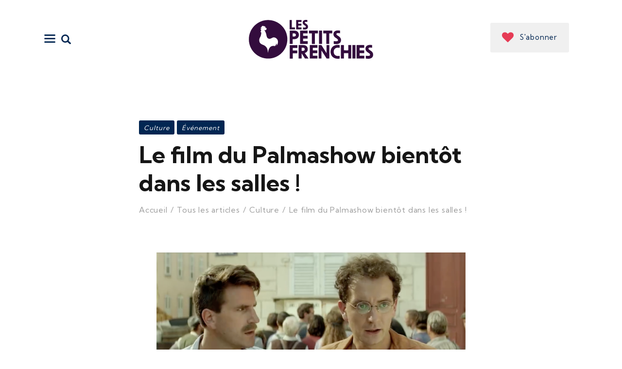

--- FILE ---
content_type: text/html; charset=UTF-8
request_url: https://petitsfrenchies.com/film-palmashow-bientot-salles/
body_size: 23224
content:
<!DOCTYPE html>
<html lang="fr-FR" class="no-js
	 scheme_default		">
<head>
    
    <script src="//ajax.googleapis.com/ajax/libs/jquery/1.11.0/jquery.min.js"></script>

			<meta charset="UTF-8">
		<meta name="viewport" content="width=device-width, initial-scale=1, maximum-scale=1">
		<meta name="format-detection" content="telephone=no">
		<link rel="profile" href="//gmpg.org/xfn/11">
		<link rel="pingback" href="https://petitsfrenchies.com/xmlrpc.php">
		<meta name='robots' content='index, follow, max-image-preview:large, max-snippet:-1, max-video-preview:-1' />

	<!-- This site is optimized with the Yoast SEO plugin v18.9 - https://yoast.com/wordpress/plugins/seo/ -->
	<title>Le film du Palmashow bientôt dans les salles ! - Les Petits Frenchies</title>
	<meta name="description" content="Le Palmashow, duo d&#039;humoristes composé de Grégoire Ludig et David Marsais, nous font déjà beaucoup marrer avec leurs vidéos sur internet. Ils débarquent" />
	<link rel="canonical" href="https://petitsfrenchies.com/film-palmashow-bientot-salles/" />
	<meta property="og:locale" content="fr_FR" />
	<meta property="og:type" content="article" />
	<meta property="og:title" content="Le film du Palmashow bientôt dans les salles ! - Les Petits Frenchies" />
	<meta property="og:description" content="Le Palmashow, duo d&#039;humoristes composé de Grégoire Ludig et David Marsais, nous font déjà beaucoup marrer avec leurs vidéos sur internet. Ils débarquent" />
	<meta property="og:url" content="https://petitsfrenchies.com/film-palmashow-bientot-salles/" />
	<meta property="og:site_name" content="Les Petits Frenchies" />
	<meta property="article:publisher" content="https://www.facebook.com/LesPetitsFrenchies" />
	<meta property="article:published_time" content="2016-09-30T09:44:30+00:00" />
	<meta property="article:modified_time" content="2021-03-29T11:20:04+00:00" />
	<meta property="og:image" content="https://petitsfrenchies.com/wp-content/uploads/2016/09/capture-decran-2016-09-30-a-11.33.20.png" />
	<meta property="og:image:width" content="1183" />
	<meta property="og:image:height" content="593" />
	<meta property="og:image:type" content="image/png" />
	<meta name="twitter:card" content="summary_large_image" />
	<meta name="twitter:creator" content="@LesPetitsF" />
	<meta name="twitter:site" content="@LesPetitsF" />
	<meta name="twitter:label1" content="Écrit par" />
	<meta name="twitter:data1" content="Léa Movia" />
	<script type="application/ld+json" class="yoast-schema-graph">{"@context":"https://schema.org","@graph":[{"@type":"Organization","@id":"https://petitsfrenchies.com/#organization","name":"Les Petits Frenchies","url":"https://petitsfrenchies.com/","sameAs":["https://instagram.com/les_petits_frenchies/","https://www.linkedin.com/company/5285162","https://www.pinterest.com/petitsfrenchies/","https://www.facebook.com/LesPetitsFrenchies","https://twitter.com/LesPetitsF"],"logo":{"@type":"ImageObject","inLanguage":"fr-FR","@id":"https://petitsfrenchies.com/#/schema/logo/image/","url":"https://petitsfrenchies.com/wp-content/uploads/2020/11/les-petits-frenchies-logo-bleu.svg","contentUrl":"https://petitsfrenchies.com/wp-content/uploads/2020/11/les-petits-frenchies-logo-bleu.svg","caption":"Les Petits Frenchies"},"image":{"@id":"https://petitsfrenchies.com/#/schema/logo/image/"}},{"@type":"WebSite","@id":"https://petitsfrenchies.com/#website","url":"https://petitsfrenchies.com/","name":"Les Petits Frenchies","description":"Energies créatives, le média qui met à l’honneur ceux qui s’engagent, créent, entreprennent et innovent !","publisher":{"@id":"https://petitsfrenchies.com/#organization"},"potentialAction":[{"@type":"SearchAction","target":{"@type":"EntryPoint","urlTemplate":"https://petitsfrenchies.com/?s={search_term_string}"},"query-input":"required name=search_term_string"}],"inLanguage":"fr-FR"},{"@type":"ImageObject","inLanguage":"fr-FR","@id":"https://petitsfrenchies.com/film-palmashow-bientot-salles/#primaryimage","url":"https://petitsfrenchies.com/wp-content/uploads/2016/09/capture-decran-2016-09-30-a-11.33.20.png","contentUrl":"https://petitsfrenchies.com/wp-content/uploads/2016/09/capture-decran-2016-09-30-a-11.33.20.png","width":1183,"height":593},{"@type":"WebPage","@id":"https://petitsfrenchies.com/film-palmashow-bientot-salles/#webpage","url":"https://petitsfrenchies.com/film-palmashow-bientot-salles/","name":"Le film du Palmashow bientôt dans les salles ! - Les Petits Frenchies","isPartOf":{"@id":"https://petitsfrenchies.com/#website"},"primaryImageOfPage":{"@id":"https://petitsfrenchies.com/film-palmashow-bientot-salles/#primaryimage"},"datePublished":"2016-09-30T09:44:30+00:00","dateModified":"2021-03-29T11:20:04+00:00","description":"Le Palmashow, duo d'humoristes composé de Grégoire Ludig et David Marsais, nous font déjà beaucoup marrer avec leurs vidéos sur internet. Ils débarquent","breadcrumb":{"@id":"https://petitsfrenchies.com/film-palmashow-bientot-salles/#breadcrumb"},"inLanguage":"fr-FR","potentialAction":[{"@type":"ReadAction","target":["https://petitsfrenchies.com/film-palmashow-bientot-salles/"]}]},{"@type":"BreadcrumbList","@id":"https://petitsfrenchies.com/film-palmashow-bientot-salles/#breadcrumb","itemListElement":[{"@type":"ListItem","position":1,"name":"Home","item":"https://petitsfrenchies.com/"},{"@type":"ListItem","position":2,"name":"Nos articles","item":"https://petitsfrenchies.com/articles/"},{"@type":"ListItem","position":3,"name":"Le film du Palmashow bientôt dans les salles !"}]},{"@type":"Article","@id":"https://petitsfrenchies.com/film-palmashow-bientot-salles/#article","isPartOf":{"@id":"https://petitsfrenchies.com/film-palmashow-bientot-salles/#webpage"},"author":{"@id":"https://petitsfrenchies.com/#/schema/person/866264a47d975f58195b54aec8098472"},"headline":"Le film du Palmashow bientôt dans les salles !","datePublished":"2016-09-30T09:44:30+00:00","dateModified":"2021-03-29T11:20:04+00:00","mainEntityOfPage":{"@id":"https://petitsfrenchies.com/film-palmashow-bientot-salles/#webpage"},"wordCount":104,"publisher":{"@id":"https://petitsfrenchies.com/#organization"},"image":{"@id":"https://petitsfrenchies.com/film-palmashow-bientot-salles/#primaryimage"},"thumbnailUrl":"https://petitsfrenchies.com/wp-content/uploads/2016/09/capture-decran-2016-09-30-a-11.33.20.png","articleSection":["Culture","Événement"],"inLanguage":"fr-FR"},{"@type":"Person","@id":"https://petitsfrenchies.com/#/schema/person/866264a47d975f58195b54aec8098472","name":"Léa Movia","image":{"@type":"ImageObject","inLanguage":"fr-FR","@id":"https://petitsfrenchies.com/#/schema/person/image/","url":"https://secure.gravatar.com/avatar/715e3c524b41b1f67976509fa3e9721b?s=96&d=mm&r=g","contentUrl":"https://secure.gravatar.com/avatar/715e3c524b41b1f67976509fa3e9721b?s=96&d=mm&r=g","caption":"Léa Movia"},"url":"https://petitsfrenchies.com/author/lea-movia/"}]}</script>
	<!-- / Yoast SEO plugin. -->


<link rel='dns-prefetch' href='//www.google.com' />
<link rel='dns-prefetch' href='//fonts.googleapis.com' />
<link rel='dns-prefetch' href='//s.w.org' />
<link rel="alternate" type="application/rss+xml" title="Les Petits Frenchies &raquo; Flux" href="https://petitsfrenchies.com/feed/" />
		<!-- This site uses the Google Analytics by MonsterInsights plugin v8.5.3 - Using Analytics tracking - https://www.monsterinsights.com/ -->
							<script src="//www.googletagmanager.com/gtag/js?id=UA-23462631-5"  data-cfasync="false" data-wpfc-render="false" type="text/javascript" async></script>
			<script data-cfasync="false" data-wpfc-render="false" type="text/javascript">
				var mi_version = '8.5.3';
				var mi_track_user = true;
				var mi_no_track_reason = '';
				
								var disableStrs = [
										'ga-disable-G-54EJXBFM55',
															'ga-disable-UA-23462631-5',
									];

				/* Function to detect opted out users */
				function __gtagTrackerIsOptedOut() {
					for ( var index = 0; index < disableStrs.length; index++ ) {
						if ( document.cookie.indexOf( disableStrs[ index ] + '=true' ) > -1 ) {
							return true;
						}
					}

					return false;
				}

				/* Disable tracking if the opt-out cookie exists. */
				if ( __gtagTrackerIsOptedOut() ) {
					for ( var index = 0; index < disableStrs.length; index++ ) {
						window[ disableStrs[ index ] ] = true;
					}
				}

				/* Opt-out function */
				function __gtagTrackerOptout() {
					for ( var index = 0; index < disableStrs.length; index++ ) {
						document.cookie = disableStrs[ index ] + '=true; expires=Thu, 31 Dec 2099 23:59:59 UTC; path=/';
						window[ disableStrs[ index ] ] = true;
					}
				}

				if ( 'undefined' === typeof gaOptout ) {
					function gaOptout() {
						__gtagTrackerOptout();
					}
				}
								window.dataLayer = window.dataLayer || [];

				window.MonsterInsightsDualTracker = {
					helpers: {},
					trackers: {},
				};
				if ( mi_track_user ) {
					function __gtagDataLayer() {
						dataLayer.push( arguments );
					}

					function __gtagTracker( type, name, parameters ) {
						if (!parameters) {
							parameters = {};
						}

						if (parameters.send_to) {
							__gtagDataLayer.apply( null, arguments );
							return;
						}

						if ( type === 'event' ) {
															parameters.send_to = monsterinsights_frontend.v4_id;
								var hookName = name;
								if ( typeof parameters[ 'event_category' ] !== 'undefined' ) {
									hookName = parameters[ 'event_category' ] + ':' + name;
								}

								if ( typeof MonsterInsightsDualTracker.trackers[ hookName ] !== 'undefined' ) {
									MonsterInsightsDualTracker.trackers[ hookName ]( parameters );
								} else {
									__gtagDataLayer( 'event', name, parameters );
								}
							
															parameters.send_to = monsterinsights_frontend.ua;
								__gtagDataLayer( type, name, parameters );
													} else {
							__gtagDataLayer.apply( null, arguments );
						}
					}
					__gtagTracker( 'js', new Date() );
					__gtagTracker( 'set', {
						'developer_id.dZGIzZG' : true,
											} );
										__gtagTracker( 'config', 'G-54EJXBFM55', {"forceSSL":"true"} );
															__gtagTracker( 'config', 'UA-23462631-5', {"forceSSL":"true"} );
										window.gtag = __gtagTracker;											(function () {
							/* https://developers.google.com/analytics/devguides/collection/analyticsjs/ */
							/* ga and __gaTracker compatibility shim. */
							var noopfn = function () {
								return null;
							};
							var newtracker = function () {
								return new Tracker();
							};
							var Tracker = function () {
								return null;
							};
							var p = Tracker.prototype;
							p.get = noopfn;
							p.set = noopfn;
							p.send = function (){
								var args = Array.prototype.slice.call(arguments);
								args.unshift( 'send' );
								__gaTracker.apply(null, args);
							};
							var __gaTracker = function () {
								var len = arguments.length;
								if ( len === 0 ) {
									return;
								}
								var f = arguments[len - 1];
								if ( typeof f !== 'object' || f === null || typeof f.hitCallback !== 'function' ) {
									if ( 'send' === arguments[0] ) {
										var hitConverted, hitObject = false, action;
										if ( 'event' === arguments[1] ) {
											if ( 'undefined' !== typeof arguments[3] ) {
												hitObject = {
													'eventAction': arguments[3],
													'eventCategory': arguments[2],
													'eventLabel': arguments[4],
													'value': arguments[5] ? arguments[5] : 1,
												}
											}
										}
										if ( 'pageview' === arguments[1] ) {
											if ( 'undefined' !== typeof arguments[2] ) {
												hitObject = {
													'eventAction': 'page_view',
													'page_path' : arguments[2],
												}
											}
										}
										if ( typeof arguments[2] === 'object' ) {
											hitObject = arguments[2];
										}
										if ( typeof arguments[5] === 'object' ) {
											Object.assign( hitObject, arguments[5] );
										}
										if ( 'undefined' !== typeof arguments[1].hitType ) {
											hitObject = arguments[1];
											if ( 'pageview' === hitObject.hitType ) {
												hitObject.eventAction = 'page_view';
											}
										}
										if ( hitObject ) {
											action = 'timing' === arguments[1].hitType ? 'timing_complete' : hitObject.eventAction;
											hitConverted = mapArgs( hitObject );
											__gtagTracker( 'event', action, hitConverted );
										}
									}
									return;
								}

								function mapArgs( args ) {
									var arg, hit = {};
									var gaMap = {
										'eventCategory': 'event_category',
										'eventAction': 'event_action',
										'eventLabel': 'event_label',
										'eventValue': 'event_value',
										'nonInteraction': 'non_interaction',
										'timingCategory': 'event_category',
										'timingVar': 'name',
										'timingValue': 'value',
										'timingLabel': 'event_label',
										'page' : 'page_path',
										'location' : 'page_location',
										'title' : 'page_title',
									};
									for ( arg in args ) {
																				if ( ! ( ! args.hasOwnProperty(arg) || ! gaMap.hasOwnProperty(arg) ) ) {
											hit[gaMap[arg]] = args[arg];
										} else {
											hit[arg] = args[arg];
										}
									}
									return hit;
								}

								try {
									f.hitCallback();
								} catch ( ex ) {
								}
							};
							__gaTracker.create = newtracker;
							__gaTracker.getByName = newtracker;
							__gaTracker.getAll = function () {
								return [];
							};
							__gaTracker.remove = noopfn;
							__gaTracker.loaded = true;
							window['__gaTracker'] = __gaTracker;
						})();
									} else {
										console.log( "" );
					( function () {
							function __gtagTracker() {
								return null;
							}
							window['__gtagTracker'] = __gtagTracker;
							window['gtag'] = __gtagTracker;
					} )();
									}
			</script>
				<!-- / Google Analytics by MonsterInsights -->
		<script type="text/javascript">
window._wpemojiSettings = {"baseUrl":"https:\/\/s.w.org\/images\/core\/emoji\/13.1.0\/72x72\/","ext":".png","svgUrl":"https:\/\/s.w.org\/images\/core\/emoji\/13.1.0\/svg\/","svgExt":".svg","source":{"concatemoji":"https:\/\/petitsfrenchies.com\/wp-includes\/js\/wp-emoji-release.min.js?ver=5.9.3"}};
/*! This file is auto-generated */
!function(e,a,t){var n,r,o,i=a.createElement("canvas"),p=i.getContext&&i.getContext("2d");function s(e,t){var a=String.fromCharCode;p.clearRect(0,0,i.width,i.height),p.fillText(a.apply(this,e),0,0);e=i.toDataURL();return p.clearRect(0,0,i.width,i.height),p.fillText(a.apply(this,t),0,0),e===i.toDataURL()}function c(e){var t=a.createElement("script");t.src=e,t.defer=t.type="text/javascript",a.getElementsByTagName("head")[0].appendChild(t)}for(o=Array("flag","emoji"),t.supports={everything:!0,everythingExceptFlag:!0},r=0;r<o.length;r++)t.supports[o[r]]=function(e){if(!p||!p.fillText)return!1;switch(p.textBaseline="top",p.font="600 32px Arial",e){case"flag":return s([127987,65039,8205,9895,65039],[127987,65039,8203,9895,65039])?!1:!s([55356,56826,55356,56819],[55356,56826,8203,55356,56819])&&!s([55356,57332,56128,56423,56128,56418,56128,56421,56128,56430,56128,56423,56128,56447],[55356,57332,8203,56128,56423,8203,56128,56418,8203,56128,56421,8203,56128,56430,8203,56128,56423,8203,56128,56447]);case"emoji":return!s([10084,65039,8205,55357,56613],[10084,65039,8203,55357,56613])}return!1}(o[r]),t.supports.everything=t.supports.everything&&t.supports[o[r]],"flag"!==o[r]&&(t.supports.everythingExceptFlag=t.supports.everythingExceptFlag&&t.supports[o[r]]);t.supports.everythingExceptFlag=t.supports.everythingExceptFlag&&!t.supports.flag,t.DOMReady=!1,t.readyCallback=function(){t.DOMReady=!0},t.supports.everything||(n=function(){t.readyCallback()},a.addEventListener?(a.addEventListener("DOMContentLoaded",n,!1),e.addEventListener("load",n,!1)):(e.attachEvent("onload",n),a.attachEvent("onreadystatechange",function(){"complete"===a.readyState&&t.readyCallback()})),(n=t.source||{}).concatemoji?c(n.concatemoji):n.wpemoji&&n.twemoji&&(c(n.twemoji),c(n.wpemoji)))}(window,document,window._wpemojiSettings);
</script>
<style type="text/css">
img.wp-smiley,
img.emoji {
	display: inline !important;
	border: none !important;
	box-shadow: none !important;
	height: 1em !important;
	width: 1em !important;
	margin: 0 0.07em !important;
	vertical-align: -0.1em !important;
	background: none !important;
	padding: 0 !important;
}
</style>
	<link property="stylesheet" rel='stylesheet' id='sbi_styles-css'  href='https://petitsfrenchies.com/wp-content/plugins/instagram-feed/css/sbi-styles.min.css?ver=6.0.5' type='text/css' media='all' />
<link property="stylesheet" rel='stylesheet' id='wp-block-library-css'  href='https://petitsfrenchies.com/wp-includes/css/dist/block-library/style.min.css?ver=5.9.3' type='text/css' media='all' />
<style id='global-styles-inline-css' type='text/css'>
body{--wp--preset--color--black: #000000;--wp--preset--color--cyan-bluish-gray: #abb8c3;--wp--preset--color--white: #ffffff;--wp--preset--color--pale-pink: #f78da7;--wp--preset--color--vivid-red: #cf2e2e;--wp--preset--color--luminous-vivid-orange: #ff6900;--wp--preset--color--luminous-vivid-amber: #fcb900;--wp--preset--color--light-green-cyan: #7bdcb5;--wp--preset--color--vivid-green-cyan: #00d084;--wp--preset--color--pale-cyan-blue: #8ed1fc;--wp--preset--color--vivid-cyan-blue: #0693e3;--wp--preset--color--vivid-purple: #9b51e0;--wp--preset--color--bg-color: #ffffff;--wp--preset--color--bd-color: #E7E8ED;--wp--preset--color--text-dark: #161616;--wp--preset--color--text-light: #9E9E9E;--wp--preset--color--text-link: #fa0666;--wp--preset--color--text-hover: #330c3d;--wp--preset--color--text-link-2: #330c3d;--wp--preset--color--text-hover-2: #330c3d;--wp--preset--color--text-link-3: #ffffff;--wp--preset--color--text-hover-3: #000000;--wp--preset--gradient--vivid-cyan-blue-to-vivid-purple: linear-gradient(135deg,rgba(6,147,227,1) 0%,rgb(155,81,224) 100%);--wp--preset--gradient--light-green-cyan-to-vivid-green-cyan: linear-gradient(135deg,rgb(122,220,180) 0%,rgb(0,208,130) 100%);--wp--preset--gradient--luminous-vivid-amber-to-luminous-vivid-orange: linear-gradient(135deg,rgba(252,185,0,1) 0%,rgba(255,105,0,1) 100%);--wp--preset--gradient--luminous-vivid-orange-to-vivid-red: linear-gradient(135deg,rgba(255,105,0,1) 0%,rgb(207,46,46) 100%);--wp--preset--gradient--very-light-gray-to-cyan-bluish-gray: linear-gradient(135deg,rgb(238,238,238) 0%,rgb(169,184,195) 100%);--wp--preset--gradient--cool-to-warm-spectrum: linear-gradient(135deg,rgb(74,234,220) 0%,rgb(151,120,209) 20%,rgb(207,42,186) 40%,rgb(238,44,130) 60%,rgb(251,105,98) 80%,rgb(254,248,76) 100%);--wp--preset--gradient--blush-light-purple: linear-gradient(135deg,rgb(255,206,236) 0%,rgb(152,150,240) 100%);--wp--preset--gradient--blush-bordeaux: linear-gradient(135deg,rgb(254,205,165) 0%,rgb(254,45,45) 50%,rgb(107,0,62) 100%);--wp--preset--gradient--luminous-dusk: linear-gradient(135deg,rgb(255,203,112) 0%,rgb(199,81,192) 50%,rgb(65,88,208) 100%);--wp--preset--gradient--pale-ocean: linear-gradient(135deg,rgb(255,245,203) 0%,rgb(182,227,212) 50%,rgb(51,167,181) 100%);--wp--preset--gradient--electric-grass: linear-gradient(135deg,rgb(202,248,128) 0%,rgb(113,206,126) 100%);--wp--preset--gradient--midnight: linear-gradient(135deg,rgb(2,3,129) 0%,rgb(40,116,252) 100%);--wp--preset--duotone--dark-grayscale: url('#wp-duotone-dark-grayscale');--wp--preset--duotone--grayscale: url('#wp-duotone-grayscale');--wp--preset--duotone--purple-yellow: url('#wp-duotone-purple-yellow');--wp--preset--duotone--blue-red: url('#wp-duotone-blue-red');--wp--preset--duotone--midnight: url('#wp-duotone-midnight');--wp--preset--duotone--magenta-yellow: url('#wp-duotone-magenta-yellow');--wp--preset--duotone--purple-green: url('#wp-duotone-purple-green');--wp--preset--duotone--blue-orange: url('#wp-duotone-blue-orange');--wp--preset--font-size--small: 13px;--wp--preset--font-size--medium: 20px;--wp--preset--font-size--large: 36px;--wp--preset--font-size--x-large: 42px;}.has-black-color{color: var(--wp--preset--color--black) !important;}.has-cyan-bluish-gray-color{color: var(--wp--preset--color--cyan-bluish-gray) !important;}.has-white-color{color: var(--wp--preset--color--white) !important;}.has-pale-pink-color{color: var(--wp--preset--color--pale-pink) !important;}.has-vivid-red-color{color: var(--wp--preset--color--vivid-red) !important;}.has-luminous-vivid-orange-color{color: var(--wp--preset--color--luminous-vivid-orange) !important;}.has-luminous-vivid-amber-color{color: var(--wp--preset--color--luminous-vivid-amber) !important;}.has-light-green-cyan-color{color: var(--wp--preset--color--light-green-cyan) !important;}.has-vivid-green-cyan-color{color: var(--wp--preset--color--vivid-green-cyan) !important;}.has-pale-cyan-blue-color{color: var(--wp--preset--color--pale-cyan-blue) !important;}.has-vivid-cyan-blue-color{color: var(--wp--preset--color--vivid-cyan-blue) !important;}.has-vivid-purple-color{color: var(--wp--preset--color--vivid-purple) !important;}.has-black-background-color{background-color: var(--wp--preset--color--black) !important;}.has-cyan-bluish-gray-background-color{background-color: var(--wp--preset--color--cyan-bluish-gray) !important;}.has-white-background-color{background-color: var(--wp--preset--color--white) !important;}.has-pale-pink-background-color{background-color: var(--wp--preset--color--pale-pink) !important;}.has-vivid-red-background-color{background-color: var(--wp--preset--color--vivid-red) !important;}.has-luminous-vivid-orange-background-color{background-color: var(--wp--preset--color--luminous-vivid-orange) !important;}.has-luminous-vivid-amber-background-color{background-color: var(--wp--preset--color--luminous-vivid-amber) !important;}.has-light-green-cyan-background-color{background-color: var(--wp--preset--color--light-green-cyan) !important;}.has-vivid-green-cyan-background-color{background-color: var(--wp--preset--color--vivid-green-cyan) !important;}.has-pale-cyan-blue-background-color{background-color: var(--wp--preset--color--pale-cyan-blue) !important;}.has-vivid-cyan-blue-background-color{background-color: var(--wp--preset--color--vivid-cyan-blue) !important;}.has-vivid-purple-background-color{background-color: var(--wp--preset--color--vivid-purple) !important;}.has-black-border-color{border-color: var(--wp--preset--color--black) !important;}.has-cyan-bluish-gray-border-color{border-color: var(--wp--preset--color--cyan-bluish-gray) !important;}.has-white-border-color{border-color: var(--wp--preset--color--white) !important;}.has-pale-pink-border-color{border-color: var(--wp--preset--color--pale-pink) !important;}.has-vivid-red-border-color{border-color: var(--wp--preset--color--vivid-red) !important;}.has-luminous-vivid-orange-border-color{border-color: var(--wp--preset--color--luminous-vivid-orange) !important;}.has-luminous-vivid-amber-border-color{border-color: var(--wp--preset--color--luminous-vivid-amber) !important;}.has-light-green-cyan-border-color{border-color: var(--wp--preset--color--light-green-cyan) !important;}.has-vivid-green-cyan-border-color{border-color: var(--wp--preset--color--vivid-green-cyan) !important;}.has-pale-cyan-blue-border-color{border-color: var(--wp--preset--color--pale-cyan-blue) !important;}.has-vivid-cyan-blue-border-color{border-color: var(--wp--preset--color--vivid-cyan-blue) !important;}.has-vivid-purple-border-color{border-color: var(--wp--preset--color--vivid-purple) !important;}.has-vivid-cyan-blue-to-vivid-purple-gradient-background{background: var(--wp--preset--gradient--vivid-cyan-blue-to-vivid-purple) !important;}.has-light-green-cyan-to-vivid-green-cyan-gradient-background{background: var(--wp--preset--gradient--light-green-cyan-to-vivid-green-cyan) !important;}.has-luminous-vivid-amber-to-luminous-vivid-orange-gradient-background{background: var(--wp--preset--gradient--luminous-vivid-amber-to-luminous-vivid-orange) !important;}.has-luminous-vivid-orange-to-vivid-red-gradient-background{background: var(--wp--preset--gradient--luminous-vivid-orange-to-vivid-red) !important;}.has-very-light-gray-to-cyan-bluish-gray-gradient-background{background: var(--wp--preset--gradient--very-light-gray-to-cyan-bluish-gray) !important;}.has-cool-to-warm-spectrum-gradient-background{background: var(--wp--preset--gradient--cool-to-warm-spectrum) !important;}.has-blush-light-purple-gradient-background{background: var(--wp--preset--gradient--blush-light-purple) !important;}.has-blush-bordeaux-gradient-background{background: var(--wp--preset--gradient--blush-bordeaux) !important;}.has-luminous-dusk-gradient-background{background: var(--wp--preset--gradient--luminous-dusk) !important;}.has-pale-ocean-gradient-background{background: var(--wp--preset--gradient--pale-ocean) !important;}.has-electric-grass-gradient-background{background: var(--wp--preset--gradient--electric-grass) !important;}.has-midnight-gradient-background{background: var(--wp--preset--gradient--midnight) !important;}.has-small-font-size{font-size: var(--wp--preset--font-size--small) !important;}.has-medium-font-size{font-size: var(--wp--preset--font-size--medium) !important;}.has-large-font-size{font-size: var(--wp--preset--font-size--large) !important;}.has-x-large-font-size{font-size: var(--wp--preset--font-size--x-large) !important;}
</style>
<link property="stylesheet" rel='stylesheet' id='contact-form-7-css'  href='https://petitsfrenchies.com/wp-content/plugins/contact-form-7/includes/css/styles.css?ver=5.5.6.1' type='text/css' media='all' />
<link property="stylesheet" rel='stylesheet' id='esg-plugin-settings-css'  href='https://petitsfrenchies.com/wp-content/plugins/essential-grid/public/assets/css/settings.css?ver=3.0.14' type='text/css' media='all' />
<link property="stylesheet" rel='stylesheet' id='tp-fontello-css'  href='https://petitsfrenchies.com/wp-content/plugins/essential-grid/public/assets/font/fontello/css/fontello.css?ver=3.0.14' type='text/css' media='all' />
<link property="stylesheet" rel='stylesheet' id='trx_addons-icons-css'  href='https://petitsfrenchies.com/wp-content/plugins/trx_addons/css/font-icons/css/trx_addons_icons.css' type='text/css' media='all' />
<link property="stylesheet" rel='stylesheet' id='jquery-swiper-css'  href='https://petitsfrenchies.com/wp-content/plugins/trx_addons/js/swiper/swiper.min.css' type='text/css' media='all' />
<link property="stylesheet" rel='stylesheet' id='magnific-popup-css'  href='https://petitsfrenchies.com/wp-content/plugins/trx_addons/js/magnific/magnific-popup.min.css' type='text/css' media='all' />
<link property="stylesheet" rel='stylesheet' id='trx_addons-css'  href='https://petitsfrenchies.com/wp-content/plugins/trx_addons/css/__styles.css' type='text/css' media='all' />
<link property="stylesheet" rel='stylesheet' id='trx_addons-animation-css'  href='https://petitsfrenchies.com/wp-content/plugins/trx_addons/css/trx_addons.animation.css' type='text/css' media='all' />
<link property="stylesheet" rel='stylesheet' id='blabber-parent-style-css'  href='https://petitsfrenchies.com/wp-content/themes/blabber/style.css?ver=5.9.3' type='text/css' media='all' />
<link property="stylesheet" rel='stylesheet' id='elementor-icons-css'  href='https://petitsfrenchies.com/wp-content/plugins/elementor/assets/lib/eicons/css/elementor-icons.min.css?ver=5.14.0' type='text/css' media='all' />
<link property="stylesheet" rel='stylesheet' id='elementor-frontend-legacy-css'  href='https://petitsfrenchies.com/wp-content/plugins/elementor/assets/css/frontend-legacy.min.css?ver=3.5.5' type='text/css' media='all' />
<link property="stylesheet" rel='stylesheet' id='elementor-frontend-css'  href='https://petitsfrenchies.com/wp-content/plugins/elementor/assets/css/frontend.min.css?ver=3.5.5' type='text/css' media='all' />
<style id='elementor-frontend-inline-css' type='text/css'>
.elementor-kit-78810{--e-global-color-primary:#6EC1E4;--e-global-color-secondary:#54595F;--e-global-color-text:#7A7A7A;--e-global-color-accent:#61CE70;--e-global-color-504aee77:#4054B2;--e-global-color-2fa1d96d:#23A455;--e-global-color-e75e70a:#000;--e-global-color-1351f321:#FFF;--e-global-typography-primary-font-family:"Roboto";--e-global-typography-primary-font-weight:600;--e-global-typography-secondary-font-family:"Roboto Slab";--e-global-typography-secondary-font-weight:400;--e-global-typography-text-font-family:"Roboto";--e-global-typography-text-font-weight:400;--e-global-typography-accent-font-family:"Roboto";--e-global-typography-accent-font-weight:500;}.elementor-section.elementor-section-boxed > .elementor-container{max-width:1440px;}.elementor-widget:not(:last-child){margin-bottom:0px;}{}.sc_layouts_title_caption{display:var(--page-title-display);}@media(max-width:1024px){.elementor-section.elementor-section-boxed > .elementor-container{max-width:1024px;}}@media(max-width:767px){.elementor-section.elementor-section-boxed > .elementor-container{max-width:767px;}}
</style>
<link property="stylesheet" rel='stylesheet' id='font-awesome-css'  href='https://petitsfrenchies.com/wp-content/plugins/elementor/assets/lib/font-awesome/css/font-awesome.min.css?ver=4.7.0' type='text/css' media='all' />
<link property="stylesheet" rel='stylesheet' id='google-fonts-1-css'  href='https://fonts.googleapis.com/css?family=Roboto%3A100%2C100italic%2C200%2C200italic%2C300%2C300italic%2C400%2C400italic%2C500%2C500italic%2C600%2C600italic%2C700%2C700italic%2C800%2C800italic%2C900%2C900italic%7CRoboto+Slab%3A100%2C100italic%2C200%2C200italic%2C300%2C300italic%2C400%2C400italic%2C500%2C500italic%2C600%2C600italic%2C700%2C700italic%2C800%2C800italic%2C900%2C900italic&#038;display=auto&#038;ver=5.9.3' type='text/css' media='all' />
<link property="stylesheet" rel='stylesheet' id='wpgdprc-front-css-css'  href='https://petitsfrenchies.com/wp-content/plugins/wp-gdpr-compliance/Assets/css/front.css?ver=1729779029' type='text/css' media='all' />
<style id='wpgdprc-front-css-inline-css' type='text/css'>
:root{--wp-gdpr--bar--background-color: #000000;--wp-gdpr--bar--color: #ffffff;--wp-gdpr--button--background-color: #000000;--wp-gdpr--button--background-color--darken: #000000;--wp-gdpr--button--color: #ffffff;}
</style>
<link property="stylesheet" rel='stylesheet' id='blabber-font-google_fonts-css'  href='https://fonts.googleapis.com/css?family=Kumbh+Sans:300,400,700%7CLato:300,400,600,700&#038;subset=latin,latin-ext' type='text/css' media='all' />
<link property="stylesheet" rel='stylesheet' id='blabber-icons-css'  href='https://petitsfrenchies.com/wp-content/themes/blabber/css/font-icons/css/fontello.css' type='text/css' media='all' />
<link property="stylesheet" rel='stylesheet' id='blabber-main-css'  href='https://petitsfrenchies.com/wp-content/themes/blabber/style.css' type='text/css' media='all' />
<style id='blabber-main-inline-css' type='text/css'>
.post-navigation .nav-previous a .nav-arrow { background-image: url(https://petitsfrenchies.com/wp-content/uploads/2016/03/epoustouflant-540x304.png); }.post-navigation .nav-next a .nav-arrow { background-image: url(https://petitsfrenchies.com/wp-content/uploads/2016/09/directmatin-540x304.jpg); }
</style>
<link property="stylesheet" rel='stylesheet' id='mediaelement-css'  href='https://petitsfrenchies.com/wp-includes/js/mediaelement/mediaelementplayer-legacy.min.css?ver=4.2.16' type='text/css' media='all' />
<link property="stylesheet" rel='stylesheet' id='wp-mediaelement-css'  href='https://petitsfrenchies.com/wp-includes/js/mediaelement/wp-mediaelement.min.css?ver=5.9.3' type='text/css' media='all' />
<link property="stylesheet" rel='stylesheet' id='blabber-plugins-css'  href='https://petitsfrenchies.com/wp-content/themes/blabber/css/__plugins.css' type='text/css' media='all' />
<link property="stylesheet" rel='stylesheet' id='blabber-skin-fashion-css'  href='https://petitsfrenchies.com/wp-content/themes/lpf-blabber/skins/fashion/skin.css' type='text/css' media='all' />
<link property="stylesheet" rel='stylesheet' id='blabber-custom-css'  href='https://petitsfrenchies.com/wp-content/themes/blabber/css/__custom.css' type='text/css' media='all' />
<link property="stylesheet" rel='stylesheet' id='blabber-color-default-css'  href='https://petitsfrenchies.com/wp-content/themes/blabber/css/__colors-default.css' type='text/css' media='all' />
<link property="stylesheet" rel='stylesheet' id='blabber-color-dark-css'  href='https://petitsfrenchies.com/wp-content/themes/blabber/css/__colors-dark.css' type='text/css' media='all' />
<link property="stylesheet" rel='stylesheet' id='blabber-child-css'  href='https://petitsfrenchies.com/wp-content/themes/lpf-blabber/style.css' type='text/css' media='all' />
<link property="stylesheet" rel='stylesheet' id='trx_addons-responsive-css'  href='https://petitsfrenchies.com/wp-content/plugins/trx_addons/css/__responsive.css' type='text/css' media='all' />
<link property="stylesheet" rel='stylesheet' id='blabber-responsive-css'  href='https://petitsfrenchies.com/wp-content/themes/blabber/css/__responsive.css' type='text/css' media='all' />
<link property="stylesheet" rel='stylesheet' id='blabber-skin-fashion-responsive-css'  href='https://petitsfrenchies.com/wp-content/themes/lpf-blabber/skins/fashion/skin-responsive.css' type='text/css' media='all' />
<link rel="https://api.w.org/" href="https://petitsfrenchies.com/wp-json/" /><link rel="alternate" type="application/json" href="https://petitsfrenchies.com/wp-json/wp/v2/posts/66424" /><link rel="EditURI" type="application/rsd+xml" title="RSD" href="https://petitsfrenchies.com/xmlrpc.php?rsd" />
<link rel="wlwmanifest" type="application/wlwmanifest+xml" href="https://petitsfrenchies.com/wp-includes/wlwmanifest.xml" /> 
<meta name="generator" content="WordPress 5.9.3" />
<link rel='shortlink' href='https://petitsfrenchies.com/?p=66424' />
<link rel="alternate" type="application/json+oembed" href="https://petitsfrenchies.com/wp-json/oembed/1.0/embed?url=https%3A%2F%2Fpetitsfrenchies.com%2Ffilm-palmashow-bientot-salles%2F" />
<link rel="alternate" type="text/xml+oembed" href="https://petitsfrenchies.com/wp-json/oembed/1.0/embed?url=https%3A%2F%2Fpetitsfrenchies.com%2Ffilm-palmashow-bientot-salles%2F&#038;format=xml" />
<!-- start Simple Custom CSS and JS -->
<script type="text/javascript">
window.fbAsyncInit = function() {
  FB.init({
    xfbml      : true,
    version    : 'v3.2'
  });
  }; (function(d, s, id){
    var js, fjs = d.getElementsByTagName(s)[0];
    if (d.getElementById(id)) {return;}
    js = d.createElement(s); js.id = id;
    js.src = "https://connect.facebook.net/en_US/sdk.js";
    fjs.parentNode.insertBefore(js, fjs);
  }(document, 'script', 'facebook-jssdk'));</script>
<!-- end Simple Custom CSS and JS -->
<link rel="icon" href="https://petitsfrenchies.com/wp-content/uploads/2023/03/cropped-LPF-Icon-Purple-Black-32x32.png" sizes="32x32" />
<link rel="icon" href="https://petitsfrenchies.com/wp-content/uploads/2023/03/cropped-LPF-Icon-Purple-Black-192x192.png" sizes="192x192" />
<link rel="apple-touch-icon" href="https://petitsfrenchies.com/wp-content/uploads/2023/03/cropped-LPF-Icon-Purple-Black-180x180.png" />
<meta name="msapplication-TileImage" content="https://petitsfrenchies.com/wp-content/uploads/2023/03/cropped-LPF-Icon-Purple-Black-270x270.png" />
<style type="text/css" id="trx_addons-inline-styles-inline-css">.trx_addons_inline_194331772{background-image:url(//localhost/wp-content/uploads/2019/05/post-60-copyright.jpg) !important;}</style>
<style id="elementor-post-1842">.elementor-1842 .elementor-element.elementor-element-768c38d5 > .elementor-container > .elementor-row > .elementor-column > .elementor-column-wrap > .elementor-widget-wrap{align-content:center;align-items:center;}.elementor-1842 .elementor-element.elementor-element-768c38d5{padding:1em 0em 1.2em 0em;}.elementor-1842 .elementor-element.elementor-element-3b625dfa > .elementor-column-wrap > .elementor-widget-wrap > .elementor-widget:not(.elementor-widget__width-auto):not(.elementor-widget__width-initial):not(:last-child):not(.elementor-absolute){margin-bottom:0px;}.elementor-1842 .elementor-element.elementor-element-3b625dfa > .elementor-element-populated.elementor-column-wrap{padding:0px 0px 0px 0px;}.elementor-1842 .elementor-element.elementor-element-660d4e71 > .elementor-element-populated.elementor-column-wrap{padding:0px 0px 0px 0px;}.elementor-1842 .elementor-element.elementor-element-3c36b4ab > .elementor-widget-container{margin:0px 0px 0px 0px;}.elementor-1842 .elementor-element.elementor-element-6bf66f91 > .elementor-element-populated{text-align:center;}.elementor-1842 .elementor-element.elementor-element-6bf66f91 > .elementor-element-populated.elementor-column-wrap{padding:8px 0px 0px 0px;}.elementor-1842 .elementor-element.elementor-element-f5f13cf{text-align:center;}.elementor-1842 .elementor-element.elementor-element-f5f13cf img{width:100%;max-width:100%;height:80px;}.elementor-1842 .elementor-element.elementor-element-4901fec8{transition:background 0.3s, border 0.3s, border-radius 0.3s, box-shadow 0.3s;padding:0px 0px 0px 0px;}.elementor-1842 .elementor-element.elementor-element-4901fec8 > .elementor-background-overlay{transition:background 0.3s, border-radius 0.3s, opacity 0.3s;}.elementor-1842 .elementor-element.elementor-element-6a8ae0d > .elementor-element-populated{transition:background 0.3s, border 0.3s, border-radius 0.3s, box-shadow 0.3s;}.elementor-1842 .elementor-element.elementor-element-6a8ae0d > .elementor-element-populated > .elementor-background-overlay{transition:background 0.3s, border-radius 0.3s, opacity 0.3s;}.elementor-1842 .elementor-element.elementor-element-6a8ae0d > .elementor-element-populated.elementor-column-wrap{padding:0px 0px 0px 0px;}.elementor-1842 .elementor-element.elementor-element-48c6d2b7{transition:background 0.3s, border 0.3s, border-radius 0.3s, box-shadow 0.3s;}.elementor-1842 .elementor-element.elementor-element-48c6d2b7 > .elementor-background-overlay{transition:background 0.3s, border-radius 0.3s, opacity 0.3s;}.elementor-1842 .elementor-element.elementor-element-7327e854 .sc_layouts_title{background-image:url(http://localhost/wp-content/uploads/2019/05/post-60-copyright.jpg);}.elementor-1842 .elementor-element.elementor-element-7327e854 > .elementor-widget-container{padding:0px 0px 0px 0px;}@media(max-width:1024px){.elementor-1842 .elementor-element.elementor-element-3c36b4ab > .elementor-widget-container{margin:0px 0px 0px 0px;}.elementor-1842 .elementor-element.elementor-element-4901fec8{padding:0px 0px 0px 0px;}.elementor-1842 .elementor-element.elementor-element-6a8ae0d > .elementor-element-populated.elementor-column-wrap{padding:0px 0px 0px 0px;}}@media(min-width:768px){.elementor-1842 .elementor-element.elementor-element-3b625dfa{width:3%;}.elementor-1842 .elementor-element.elementor-element-660d4e71{width:3%;}.elementor-1842 .elementor-element.elementor-element-8250e8f{width:14%;}.elementor-1842 .elementor-element.elementor-element-6bf66f91{width:60%;}.elementor-1842 .elementor-element.elementor-element-b4acfbd{width:18.183%;}}@media(max-width:1024px) and (min-width:768px){.elementor-1842 .elementor-element.elementor-element-3b625dfa{width:5%;}.elementor-1842 .elementor-element.elementor-element-660d4e71{width:5%;}.elementor-1842 .elementor-element.elementor-element-8250e8f{width:20%;}.elementor-1842 .elementor-element.elementor-element-6bf66f91{width:40%;}.elementor-1842 .elementor-element.elementor-element-b4acfbd{width:30%;}}@media(max-width:767px){.elementor-1842 .elementor-element.elementor-element-768c38d5{padding:0em 0em 0em 0em;}.elementor-1842 .elementor-element.elementor-element-3b625dfa{width:10%;}.elementor-1842 .elementor-element.elementor-element-660d4e71{width:10%;}.elementor-1842 .elementor-element.elementor-element-8250e8f{width:10%;}.elementor-1842 .elementor-element.elementor-element-6bf66f91{width:40%;}.elementor-1842 .elementor-element.elementor-element-b4acfbd{width:30%;}.elementor-1842 .elementor-element.elementor-element-4901fec8{padding:0px 0px 0px 0px;}}</style>
<style>.elementor-1842 .elementor-element.elementor-element-768c38d5 > .elementor-container > .elementor-row > .elementor-column > .elementor-column-wrap > .elementor-widget-wrap{align-content:center;align-items:center;}.elementor-1842 .elementor-element.elementor-element-768c38d5{padding:1em 0em 1.2em 0em;}.elementor-1842 .elementor-element.elementor-element-3b625dfa > .elementor-column-wrap > .elementor-widget-wrap > .elementor-widget:not(.elementor-widget__width-auto):not(.elementor-widget__width-initial):not(:last-child):not(.elementor-absolute){margin-bottom:0px;}.elementor-1842 .elementor-element.elementor-element-3b625dfa > .elementor-element-populated.elementor-column-wrap{padding:0px 0px 0px 0px;}.elementor-1842 .elementor-element.elementor-element-660d4e71 > .elementor-element-populated.elementor-column-wrap{padding:0px 0px 0px 0px;}.elementor-1842 .elementor-element.elementor-element-3c36b4ab > .elementor-widget-container{margin:0px 0px 0px 0px;}.elementor-1842 .elementor-element.elementor-element-6bf66f91 > .elementor-element-populated{text-align:center;}.elementor-1842 .elementor-element.elementor-element-6bf66f91 > .elementor-element-populated.elementor-column-wrap{padding:8px 0px 0px 0px;}.elementor-1842 .elementor-element.elementor-element-f5f13cf{text-align:center;}.elementor-1842 .elementor-element.elementor-element-f5f13cf img{width:100%;max-width:100%;height:80px;}.elementor-1842 .elementor-element.elementor-element-4901fec8{transition:background 0.3s, border 0.3s, border-radius 0.3s, box-shadow 0.3s;padding:0px 0px 0px 0px;}.elementor-1842 .elementor-element.elementor-element-4901fec8 > .elementor-background-overlay{transition:background 0.3s, border-radius 0.3s, opacity 0.3s;}.elementor-1842 .elementor-element.elementor-element-6a8ae0d > .elementor-element-populated{transition:background 0.3s, border 0.3s, border-radius 0.3s, box-shadow 0.3s;}.elementor-1842 .elementor-element.elementor-element-6a8ae0d > .elementor-element-populated > .elementor-background-overlay{transition:background 0.3s, border-radius 0.3s, opacity 0.3s;}.elementor-1842 .elementor-element.elementor-element-6a8ae0d > .elementor-element-populated.elementor-column-wrap{padding:0px 0px 0px 0px;}.elementor-1842 .elementor-element.elementor-element-48c6d2b7{transition:background 0.3s, border 0.3s, border-radius 0.3s, box-shadow 0.3s;}.elementor-1842 .elementor-element.elementor-element-48c6d2b7 > .elementor-background-overlay{transition:background 0.3s, border-radius 0.3s, opacity 0.3s;}.elementor-1842 .elementor-element.elementor-element-7327e854 .sc_layouts_title{background-image:url(http://localhost/wp-content/uploads/2019/05/post-60-copyright.jpg);}.elementor-1842 .elementor-element.elementor-element-7327e854 > .elementor-widget-container{padding:0px 0px 0px 0px;}@media(max-width:1024px){.elementor-1842 .elementor-element.elementor-element-3c36b4ab > .elementor-widget-container{margin:0px 0px 0px 0px;}.elementor-1842 .elementor-element.elementor-element-4901fec8{padding:0px 0px 0px 0px;}.elementor-1842 .elementor-element.elementor-element-6a8ae0d > .elementor-element-populated.elementor-column-wrap{padding:0px 0px 0px 0px;}}@media(min-width:768px){.elementor-1842 .elementor-element.elementor-element-3b625dfa{width:3%;}.elementor-1842 .elementor-element.elementor-element-660d4e71{width:3%;}.elementor-1842 .elementor-element.elementor-element-8250e8f{width:14%;}.elementor-1842 .elementor-element.elementor-element-6bf66f91{width:60%;}.elementor-1842 .elementor-element.elementor-element-b4acfbd{width:18.183%;}}@media(max-width:1024px) and (min-width:768px){.elementor-1842 .elementor-element.elementor-element-3b625dfa{width:5%;}.elementor-1842 .elementor-element.elementor-element-660d4e71{width:5%;}.elementor-1842 .elementor-element.elementor-element-8250e8f{width:20%;}.elementor-1842 .elementor-element.elementor-element-6bf66f91{width:40%;}.elementor-1842 .elementor-element.elementor-element-b4acfbd{width:30%;}}@media(max-width:767px){.elementor-1842 .elementor-element.elementor-element-768c38d5{padding:0em 0em 0em 0em;}.elementor-1842 .elementor-element.elementor-element-3b625dfa{width:10%;}.elementor-1842 .elementor-element.elementor-element-660d4e71{width:10%;}.elementor-1842 .elementor-element.elementor-element-8250e8f{width:10%;}.elementor-1842 .elementor-element.elementor-element-6bf66f91{width:40%;}.elementor-1842 .elementor-element.elementor-element-b4acfbd{width:30%;}.elementor-1842 .elementor-element.elementor-element-4901fec8{padding:0px 0px 0px 0px;}}</style>
<style id="elementor-post-507">.elementor-507 .elementor-element.elementor-element-7ce7f2b4:not(.elementor-motion-effects-element-type-background), .elementor-507 .elementor-element.elementor-element-7ce7f2b4 > .elementor-motion-effects-container > .elementor-motion-effects-layer{background-color:#000D1C;}.elementor-507 .elementor-element.elementor-element-7ce7f2b4{transition:background 0.3s, border 0.3s, border-radius 0.3s, box-shadow 0.3s;padding:70px 0px 0px 0px;}.elementor-507 .elementor-element.elementor-element-7ce7f2b4 > .elementor-background-overlay{transition:background 0.3s, border-radius 0.3s, opacity 0.3s;}.elementor-507 .elementor-element.elementor-element-19516dd0 .elementor-spacer-inner{height:13px;}.elementor-507 .elementor-element.elementor-element-df9043a{text-align:left;}.elementor-507 .elementor-element.elementor-element-52da341{--divider-border-style:solid;--divider-color:#24282C;--divider-border-width:1px;}.elementor-507 .elementor-element.elementor-element-52da341 .elementor-divider-separator{width:100%;}.elementor-507 .elementor-element.elementor-element-52da341 .elementor-divider{padding-top:11px;padding-bottom:11px;}.elementor-507 .elementor-element.elementor-element-d3a328a{--divider-border-style:solid;--divider-color:#24282C;--divider-border-width:1px;}.elementor-507 .elementor-element.elementor-element-d3a328a .elementor-divider-separator{width:100%;}.elementor-507 .elementor-element.elementor-element-d3a328a .elementor-divider{padding-top:11px;padding-bottom:11px;}.elementor-507 .elementor-element.elementor-element-4cfa4cf > .elementor-widget-container{margin:8px 0px 23px 0px;}@media(max-width:1024px){.elementor-507 .elementor-element.elementor-element-4cfa4cf > .elementor-widget-container{margin:1px 0px 18px 0px;}}</style>
<style>.elementor-507 .elementor-element.elementor-element-7ce7f2b4:not(.elementor-motion-effects-element-type-background), .elementor-507 .elementor-element.elementor-element-7ce7f2b4 > .elementor-motion-effects-container > .elementor-motion-effects-layer{background-color:#000D1C;}.elementor-507 .elementor-element.elementor-element-7ce7f2b4{transition:background 0.3s, border 0.3s, border-radius 0.3s, box-shadow 0.3s;padding:70px 0px 0px 0px;}.elementor-507 .elementor-element.elementor-element-7ce7f2b4 > .elementor-background-overlay{transition:background 0.3s, border-radius 0.3s, opacity 0.3s;}.elementor-507 .elementor-element.elementor-element-19516dd0 .elementor-spacer-inner{height:13px;}.elementor-507 .elementor-element.elementor-element-df9043a{text-align:left;}.elementor-507 .elementor-element.elementor-element-52da341{--divider-border-style:solid;--divider-color:#24282C;--divider-border-width:1px;}.elementor-507 .elementor-element.elementor-element-52da341 .elementor-divider-separator{width:100%;}.elementor-507 .elementor-element.elementor-element-52da341 .elementor-divider{padding-top:11px;padding-bottom:11px;}.elementor-507 .elementor-element.elementor-element-d3a328a{--divider-border-style:solid;--divider-color:#24282C;--divider-border-width:1px;}.elementor-507 .elementor-element.elementor-element-d3a328a .elementor-divider-separator{width:100%;}.elementor-507 .elementor-element.elementor-element-d3a328a .elementor-divider{padding-top:11px;padding-bottom:11px;}.elementor-507 .elementor-element.elementor-element-4cfa4cf > .elementor-widget-container{margin:8px 0px 23px 0px;}@media(max-width:1024px){.elementor-507 .elementor-element.elementor-element-4cfa4cf > .elementor-widget-container{margin:1px 0px 18px 0px;}}</style>
<link property="stylesheet" rel='stylesheet' id='e-animations-css'  href='https://petitsfrenchies.com/wp-content/plugins/elementor/assets/lib/animations/animations.min.css?ver=3.5.5' type='text/css' media='all' />

    <!-- Quantcast Choice. Consent Manager Tag -->
    <script type="text/javascript" async=true>
        var elem = document.createElement('script');
        elem.src = 'https://quantcast.mgr.consensu.org/cmp.js';
        elem.async = true;
        elem.type = "text/javascript";
        var scpt = document.getElementsByTagName('script')[0];
        scpt.parentNode.insertBefore(elem, scpt);
        (function() {
            var gdprAppliesGlobally = false;
            function addFrame() {
                if (!window.frames['__cmpLocator']) {
                    if (document.body) {
                        var body = document.body,
                            iframe = document.createElement('iframe');
                        iframe.style = 'display:none';
                        iframe.name = '__cmpLocator';
                        body.appendChild(iframe);
                    } else {
                        // In the case where this stub is located in the head,
                        // this allows us to inject the iframe more quickly than
                        // relying on DOMContentLoaded or other events.
                        setTimeout(addFrame, 5);
                    }
                }
            }
            addFrame();
            function cmpMsgHandler(event) {
                var msgIsString = typeof event.data === "string";
                var json;
                if(msgIsString) {
                    json = event.data.indexOf("__cmpCall") != -1 ? JSON.parse(event.data) : {};
                } else {
                    json = event.data;
                }
                if (json.__cmpCall) {
                    var i = json.__cmpCall;
                    window.__cmp(i.command, i.parameter, function(retValue, success) {
                        var returnMsg = {"__cmpReturn": {
                                "returnValue": retValue,
                                "success": success,
                                "callId": i.callId
                            }};
                        event.source.postMessage(msgIsString ?
                            JSON.stringify(returnMsg) : returnMsg, '*');
                    });
                }
            }
            window.__cmp = function (c) {
                var b = arguments;
                if (!b.length) {
                    return __cmp.a;
                }
                else if (b[0] === 'ping') {
                    b[2]({"gdprAppliesGlobally": gdprAppliesGlobally,
                        "cmpLoaded": false}, true);
                } else if (c == '__cmp')
                    return false;
                else {
                    if (typeof __cmp.a === 'undefined') {
                        __cmp.a = [];
                    }
                    __cmp.a.push([].slice.apply(b));
                }
            }
            window.__cmp.gdprAppliesGlobally = gdprAppliesGlobally;
            window.__cmp.msgHandler = cmpMsgHandler;
            if (window.addEventListener) {
                window.addEventListener('message', cmpMsgHandler, false);
            }
            else {
                window.attachEvent('onmessage', cmpMsgHandler);
            }
        })();
        window.__cmp('init', {
            'Language': 'fr',
            'Initial Screen Title Text': 'Le respect de votre vie privée est notre priorité',
            'Initial Screen Reject Button Text': 'Je refuse',
            'Initial Screen Accept Button Text': 'J&#039;accepte',
            'Initial Screen Purpose Link Text': 'Afficher toutes les utilisations prévues',
            'Purpose Screen Title Text': 'Le respect de votre vie privée est notre priorité',
            'Purpose Screen Body Text': 'Vous pouvez configurer vos réglages et choisir comment vous souhaitez que vos données personnelles soient utilisée en fonction des objectifs ci-dessous. Vous pouvez configurer les réglages de manière indépendante pour chaque partenaire. Vous trouverez une description de chacun des objectifs sur la façon dont nos partenaires et nous-mêmes utilisons vos données personnelles.',
            'Purpose Screen Enable All Button Text': 'Consentement à toutes les utilisations prévues',
            'Purpose Screen Vendor Link Text': 'Afficher la liste complète des partenaires',
            'Purpose Screen Cancel Button Text': 'Annuler',
            'Purpose Screen Save and Exit Button Text': 'Enregistrer et quitter',
            'Vendor Screen Title Text': 'Le respect de votre vie privée est notre priorité',
            'Vendor Screen Body Text': 'Vous pouvez configurer vos réglages indépendamment pour chaque partenaire listé ci-dessous. Afin de faciliter votre décision, vous pouvez développer la liste de chaque entreprise pour voir à quelles fins il utilise les données. Dans certains cas, les entreprises peuvent révéler qu&#039;elles utilisent vos données sans votre consentement, en fonction de leurs intérêts légitimes. Vous pouvez cliquer sur leurs politiques de confidentialité pour obtenir plus d&#039;informations et pour vous désinscrire.',
            'Vendor Screen Accept All Button Text': 'Tout Accepter',
            'Vendor Screen Reject All Button Text': 'Tout Refuser',
            'Vendor Screen Purposes Link Text': 'Revenir aux Objectifs',
            'Vendor Screen Cancel Button Text': 'Annuler',
            'Vendor Screen Save and Exit Button Text': 'Enregistrer et quitter',
            'Initial Screen Body Text': 'Nos partenaires et nous-mêmes utilisent différentes technologies, telles que les cookies, pour personnaliser les contenus et les publicités, proposer des fonctionnalités sur les réseaux sociaux et analyser le trafic. Merci de cliquer sur le bouton ci-dessous pour donner votre accord. Vous pouvez changer d’avis et modifier vos choix à tout moment',
            'Initial Screen Body Text Option': 1,
            'Publisher Name': 'Les Petits Frenchies',
            'Publisher Logo': '',
            'Publisher Purpose IDs': [1,2,5],
            'UI Layout': 'banner',
            'No Option': false,
            'Display Persistent Consent Link': false
        });
    </script>
    <!-- End Quantcast Choice. Consent Manager Tag -->
    <style>
        .qc-cmp-button {
            background-color: #E63B55 !important;
            border-color: #E63B55 !important;
        }
        .qc-cmp-button:hover {
            background-color: white !important;
            color: #E63B55 !important;
        }
        .qc-cmp-alt-action,
        .qc-cmp-link {
            color: #E63B55 !important;
        }
        .qc-cmp-button {
            color: #ffffff !important;
        }
        .qc-cmp-button.qc-cmp-secondary-button {
            color: #ffffff !important;
        }
        .qc-cmp-button.qc-cmp-button.qc-cmp-secondary-button:hover {
            color:#ffffff !important;
        }
        .qc-cmp-button.qc-cmp-secondary-button {
            color: #022652 !important;
            background-color: white !important;
            border-color: #022652 !important;
        }
        .qc-cmp-button.qc-cmp-secondary-button:hover {
            background-color: #022652 !important;
            color: white !important;
        }
        .qc-cmp-ui,
        .qc-cmp-ui .qc-cmp-main-messaging,
        .qc-cmp-ui .qc-cmp-messaging,
        .qc-cmp-ui .qc-cmp-beta-messaging,
        .qc-cmp-ui .qc-cmp-title,
        .qc-cmp-ui .qc-cmp-sub-title,
        .qc-cmp-ui .qc-cmp-purpose-info,
        .qc-cmp-ui .qc-cmp-table,
        .qc-cmp-ui .qc-cmp-table-header,
        .qc-cmp-ui .qc-cmp-vendor-list,
        .qc-cmp-ui .qc-cmp-vendor-list-title {
            color: #212121 !important;
        }
        .qc-cmp-ui a,
        .qc-cmp-ui .qc-cmp-alt-action {
            color: #022652 !important;
        }
        .qc-cmp-ui {
            background-color: #ffffff !important;
        }
        .qc-cmp-publisher-purposes-table .qc-cmp-table-header {
            background-color: #fafafa !important;
        }
        .qc-cmp-publisher-purposes-table .qc-cmp-table-row {
            background-color: #ffffff !important;
        }
        .qc-cmp-small-toggle.qc-cmp-toggle-on,
        .qc-cmp-toggle.qc-cmp-toggle-on {
            background-color: #022652 !important;
            border-color: #022652 !important;
        }
        .qc-cmp-toggle-switch {
            box-shadow: 0 0 5px #7b7b7b;
            margin-top: -1px !important;
        }
    </style>
</head>

<body class="post-template-default single single-post postid-66424 single-format-standard wp-custom-logo ua_chrome body_tag scheme_default blog_mode_post body_style_wide is_single single_style_in-over sidebar_hide trx_addons_present header_type_custom header_style_header-custom-1842 header_position_default menu_style_top no_layout elementor-default elementor-kit-78810">

	<svg xmlns="http://www.w3.org/2000/svg" viewBox="0 0 0 0" width="0" height="0" focusable="false" role="none" style="visibility: hidden; position: absolute; left: -9999px; overflow: hidden;" ><defs><filter id="wp-duotone-dark-grayscale"><feColorMatrix color-interpolation-filters="sRGB" type="matrix" values=" .299 .587 .114 0 0 .299 .587 .114 0 0 .299 .587 .114 0 0 .299 .587 .114 0 0 " /><feComponentTransfer color-interpolation-filters="sRGB" ><feFuncR type="table" tableValues="0 0.49803921568627" /><feFuncG type="table" tableValues="0 0.49803921568627" /><feFuncB type="table" tableValues="0 0.49803921568627" /><feFuncA type="table" tableValues="1 1" /></feComponentTransfer><feComposite in2="SourceGraphic" operator="in" /></filter></defs></svg><svg xmlns="http://www.w3.org/2000/svg" viewBox="0 0 0 0" width="0" height="0" focusable="false" role="none" style="visibility: hidden; position: absolute; left: -9999px; overflow: hidden;" ><defs><filter id="wp-duotone-grayscale"><feColorMatrix color-interpolation-filters="sRGB" type="matrix" values=" .299 .587 .114 0 0 .299 .587 .114 0 0 .299 .587 .114 0 0 .299 .587 .114 0 0 " /><feComponentTransfer color-interpolation-filters="sRGB" ><feFuncR type="table" tableValues="0 1" /><feFuncG type="table" tableValues="0 1" /><feFuncB type="table" tableValues="0 1" /><feFuncA type="table" tableValues="1 1" /></feComponentTransfer><feComposite in2="SourceGraphic" operator="in" /></filter></defs></svg><svg xmlns="http://www.w3.org/2000/svg" viewBox="0 0 0 0" width="0" height="0" focusable="false" role="none" style="visibility: hidden; position: absolute; left: -9999px; overflow: hidden;" ><defs><filter id="wp-duotone-purple-yellow"><feColorMatrix color-interpolation-filters="sRGB" type="matrix" values=" .299 .587 .114 0 0 .299 .587 .114 0 0 .299 .587 .114 0 0 .299 .587 .114 0 0 " /><feComponentTransfer color-interpolation-filters="sRGB" ><feFuncR type="table" tableValues="0.54901960784314 0.98823529411765" /><feFuncG type="table" tableValues="0 1" /><feFuncB type="table" tableValues="0.71764705882353 0.25490196078431" /><feFuncA type="table" tableValues="1 1" /></feComponentTransfer><feComposite in2="SourceGraphic" operator="in" /></filter></defs></svg><svg xmlns="http://www.w3.org/2000/svg" viewBox="0 0 0 0" width="0" height="0" focusable="false" role="none" style="visibility: hidden; position: absolute; left: -9999px; overflow: hidden;" ><defs><filter id="wp-duotone-blue-red"><feColorMatrix color-interpolation-filters="sRGB" type="matrix" values=" .299 .587 .114 0 0 .299 .587 .114 0 0 .299 .587 .114 0 0 .299 .587 .114 0 0 " /><feComponentTransfer color-interpolation-filters="sRGB" ><feFuncR type="table" tableValues="0 1" /><feFuncG type="table" tableValues="0 0.27843137254902" /><feFuncB type="table" tableValues="0.5921568627451 0.27843137254902" /><feFuncA type="table" tableValues="1 1" /></feComponentTransfer><feComposite in2="SourceGraphic" operator="in" /></filter></defs></svg><svg xmlns="http://www.w3.org/2000/svg" viewBox="0 0 0 0" width="0" height="0" focusable="false" role="none" style="visibility: hidden; position: absolute; left: -9999px; overflow: hidden;" ><defs><filter id="wp-duotone-midnight"><feColorMatrix color-interpolation-filters="sRGB" type="matrix" values=" .299 .587 .114 0 0 .299 .587 .114 0 0 .299 .587 .114 0 0 .299 .587 .114 0 0 " /><feComponentTransfer color-interpolation-filters="sRGB" ><feFuncR type="table" tableValues="0 0" /><feFuncG type="table" tableValues="0 0.64705882352941" /><feFuncB type="table" tableValues="0 1" /><feFuncA type="table" tableValues="1 1" /></feComponentTransfer><feComposite in2="SourceGraphic" operator="in" /></filter></defs></svg><svg xmlns="http://www.w3.org/2000/svg" viewBox="0 0 0 0" width="0" height="0" focusable="false" role="none" style="visibility: hidden; position: absolute; left: -9999px; overflow: hidden;" ><defs><filter id="wp-duotone-magenta-yellow"><feColorMatrix color-interpolation-filters="sRGB" type="matrix" values=" .299 .587 .114 0 0 .299 .587 .114 0 0 .299 .587 .114 0 0 .299 .587 .114 0 0 " /><feComponentTransfer color-interpolation-filters="sRGB" ><feFuncR type="table" tableValues="0.78039215686275 1" /><feFuncG type="table" tableValues="0 0.94901960784314" /><feFuncB type="table" tableValues="0.35294117647059 0.47058823529412" /><feFuncA type="table" tableValues="1 1" /></feComponentTransfer><feComposite in2="SourceGraphic" operator="in" /></filter></defs></svg><svg xmlns="http://www.w3.org/2000/svg" viewBox="0 0 0 0" width="0" height="0" focusable="false" role="none" style="visibility: hidden; position: absolute; left: -9999px; overflow: hidden;" ><defs><filter id="wp-duotone-purple-green"><feColorMatrix color-interpolation-filters="sRGB" type="matrix" values=" .299 .587 .114 0 0 .299 .587 .114 0 0 .299 .587 .114 0 0 .299 .587 .114 0 0 " /><feComponentTransfer color-interpolation-filters="sRGB" ><feFuncR type="table" tableValues="0.65098039215686 0.40392156862745" /><feFuncG type="table" tableValues="0 1" /><feFuncB type="table" tableValues="0.44705882352941 0.4" /><feFuncA type="table" tableValues="1 1" /></feComponentTransfer><feComposite in2="SourceGraphic" operator="in" /></filter></defs></svg><svg xmlns="http://www.w3.org/2000/svg" viewBox="0 0 0 0" width="0" height="0" focusable="false" role="none" style="visibility: hidden; position: absolute; left: -9999px; overflow: hidden;" ><defs><filter id="wp-duotone-blue-orange"><feColorMatrix color-interpolation-filters="sRGB" type="matrix" values=" .299 .587 .114 0 0 .299 .587 .114 0 0 .299 .587 .114 0 0 .299 .587 .114 0 0 " /><feComponentTransfer color-interpolation-filters="sRGB" ><feFuncR type="table" tableValues="0.098039215686275 1" /><feFuncG type="table" tableValues="0 0.66274509803922" /><feFuncB type="table" tableValues="0.84705882352941 0.41960784313725" /><feFuncA type="table" tableValues="1 1" /></feComponentTransfer><feComposite in2="SourceGraphic" operator="in" /></filter></defs></svg>
	<div class="body_wrap">

		<div class="page_wrap">
			
						<a class="blabber_skip_link skip_to_content_link" href="#content_skip_link_anchor" tabindex="1">Skip to content</a>
						<a class="blabber_skip_link skip_to_footer_link" href="#footer_skip_link_anchor" tabindex="1">Skip to footer</a>
			
			<header class="top_panel top_panel_custom top_panel_custom_1842 top_panel_custom_header-main				 without_bg_image with_featured_image">
			<div data-elementor-type="cpt_layouts" data-elementor-id="1842" class="elementor elementor-1842" data-elementor-settings="[]">
						<div class="elementor-inner">
							<div class="elementor-section-wrap">
							<section class="elementor-section elementor-top-section elementor-element elementor-element-768c38d5 elementor-section-content-middle elementor-section-boxed elementor-section-height-default elementor-section-height-default" data-id="768c38d5" data-element_type="section" id="header-main">
						<div class="elementor-container elementor-column-gap-extended">
							<div class="elementor-row">
					<div class="elementor-column elementor-col-20 elementor-top-column elementor-element elementor-element-3b625dfa sc_inner_width_none sc_content_align_inherit sc_layouts_column_icons_position_left" data-id="3b625dfa" data-element_type="column">
			<div class="elementor-column-wrap elementor-element-populated">
							<div class="elementor-widget-wrap">
						<div class="sc_layouts_item elementor-element elementor-element-453631c8 sc_fly_static elementor-widget elementor-widget-trx_sc_layouts_menu" data-id="453631c8" data-element_type="widget" data-widget_type="trx_sc_layouts_menu.default">
				<div class="elementor-widget-container">
			<div id="trx_sc_layouts_menu_633535174" class="sc_layouts_iconed_text sc_layouts_menu_mobile_button_burger sc_layouts_menu_mobile_button">
		<a class="sc_layouts_item_link sc_layouts_iconed_text_link" href="#">
			<span class="sc_layouts_item_icon sc_layouts_iconed_text_icon trx_addons_icon-menu"></span>
		</a>

		</div>		</div>
				</div>
						</div>
					</div>
		</div>
				<div class="elementor-column elementor-col-20 elementor-top-column elementor-element elementor-element-660d4e71 sc_inner_width_none sc_content_align_inherit sc_layouts_column_icons_position_left" data-id="660d4e71" data-element_type="column">
			<div class="elementor-column-wrap elementor-element-populated">
							<div class="elementor-widget-wrap">
						<div class="sc_layouts_item elementor-element elementor-element-3c36b4ab sc_fly_static elementor-widget elementor-widget-trx_sc_layouts_search" data-id="3c36b4ab" data-element_type="widget" data-widget_type="trx_sc_layouts_search.default">
				<div class="elementor-widget-container">
			<div id="trx_sc_layouts_search_490384856" class="sc_layouts_search"><div class="search_wrap search_style_fullscreen layouts_search">
	<div class="search_form_wrap">
					<a class="search_close"><span class="theme_button_close_icon"></span></a>
				<form role="search" method="get" class="search_form" action="https://petitsfrenchies.com/">
			<input type="hidden" value="post" name="post_types">
			<input type="text" class="search_field" placeholder="Rechercher" value="" name="s">
            <button type="submit" class="search_submit trx_addons_icon-search"><span>Rechercher</span></button>
		</form>
	</div>
	</div></div><!-- /.sc_layouts_search -->		</div>
				</div>
						</div>
					</div>
		</div>
				<div class="elementor-column elementor-col-20 elementor-top-column elementor-element elementor-element-8250e8f sc_inner_width_none sc_content_align_inherit sc_layouts_column_icons_position_left" data-id="8250e8f" data-element_type="column">
			<div class="elementor-column-wrap">
							<div class="elementor-widget-wrap">
								</div>
					</div>
		</div>
				<div class="elementor-column elementor-col-20 elementor-top-column elementor-element elementor-element-6bf66f91 sc_inner_width_none sc_content_align_inherit sc_layouts_column_icons_position_left" data-id="6bf66f91" data-element_type="column">
			<div class="elementor-column-wrap elementor-element-populated">
							<div class="elementor-widget-wrap">
						<div class="sc_layouts_item elementor-element elementor-element-f5f13cf logo-website sc_fly_static elementor-widget elementor-widget-image" data-id="f5f13cf" data-element_type="widget" data-widget_type="image.default">
				<div class="elementor-widget-container">
								<div class="elementor-image">
													<a href="/">
							<img width="768" height="1" src="https://petitsfrenchies.com/wp-content/uploads/2023/03/Logo-LPF-Purple-Black.svg" class="attachment-medium_large size-medium_large" alt="" loading="lazy" />								</a>
														</div>
						</div>
				</div>
						</div>
					</div>
		</div>
				<div class="elementor-column elementor-col-20 elementor-top-column elementor-element elementor-element-b4acfbd sc_inner_width_none sc_content_align_inherit sc_layouts_column_icons_position_left" data-id="b4acfbd" data-element_type="column">
			<div class="elementor-column-wrap elementor-element-populated">
							<div class="elementor-widget-wrap">
						<div class="sc_layouts_item elementor-element elementor-element-76d938f sc_fly_static elementor-widget elementor-widget-trx_sc_button" data-id="76d938f" data-element_type="widget" id="modal_follow_button" data-widget_type="trx_sc_button.default">
				<div class="elementor-widget-container">
			<div id="modal_follow_button_sc"	class="sc_item_button sc_button_wrap sc_align_right"><a href="#" class="sc_button sc_button_simple header-subscribe sc_button_size_small sc_button_with_icon sc_button_icon_left"><span class="sc_button_icon"><span class="icon-heart"></span></span><span class="sc_button_text sc_align_center"><span class="sc_button_title">S&#039;abonner</span></span><!-- /.sc_button_text --></a><!-- /.sc_button --></div><!-- /.sc_item_button -->		</div>
				</div>
						</div>
					</div>
		</div>
								</div>
					</div>
		</section>
				<section class="elementor-section elementor-top-section elementor-element elementor-element-4901fec8 sc_layouts_hide_on_frontpage elementor-section-boxed elementor-section-height-default elementor-section-height-default" data-id="4901fec8" data-element_type="section" data-settings="{&quot;background_background&quot;:&quot;classic&quot;}">
						<div class="elementor-container elementor-column-gap-wider">
							<div class="elementor-row">
					<div class="elementor-column elementor-col-100 elementor-top-column elementor-element elementor-element-6a8ae0d sc_inner_width_none sc_content_align_inherit sc_layouts_column_icons_position_left" data-id="6a8ae0d" data-element_type="column" data-settings="{&quot;background_background&quot;:&quot;classic&quot;}">
			<div class="elementor-column-wrap elementor-element-populated">
							<div class="elementor-widget-wrap">
						<section class="elementor-section elementor-inner-section elementor-element elementor-element-48c6d2b7 elementor-section-boxed elementor-section-height-default elementor-section-height-default" data-id="48c6d2b7" data-element_type="section" data-settings="{&quot;background_background&quot;:&quot;classic&quot;}">
						<div class="elementor-container elementor-column-gap-no">
							<div class="elementor-row">
					<div class="elementor-column elementor-col-100 elementor-inner-column elementor-element elementor-element-6fd3292 sc_inner_width_none sc_content_align_inherit sc_layouts_column_icons_position_left" data-id="6fd3292" data-element_type="column">
			<div class="elementor-column-wrap elementor-element-populated">
							<div class="elementor-widget-wrap">
						<div class="sc_layouts_item elementor-element elementor-element-7327e854 page-title sc_fly_static elementor-widget elementor-widget-trx_sc_layouts_title" data-id="7327e854" data-element_type="widget" data-widget_type="trx_sc_layouts_title.default">
				<div class="elementor-widget-container">
			<div id="trx_sc_layouts_title_707486528" class="sc_layouts_title sc_align_left  trx_addons_inline_194331772 with_content fixed_height with_image with_tint"><div class="sc_layouts_title_content"><div class="sc_layouts_title_meta">		<div class="post_meta">
			<span class="post_meta_item post_categories"><a href="https://petitsfrenchies.com/categorie/culture/" rel="category tag">Culture</a> <a href="https://petitsfrenchies.com/categorie/evenement/" rel="category tag">Événement</a></span> 		</div><!-- .post_meta -->
		</div><div class="sc_layouts_title_title">							<h1 class="sc_layouts_title_caption">Le film du Palmashow bientôt dans les salles !</h1>
							</div><div class="sc_layouts_title_breadcrumbs"><div class="breadcrumbs"><a class="breadcrumbs_item home" href="https://petitsfrenchies.com/">Accueil</a><span class="breadcrumbs_delimiter"></span><a href="https://petitsfrenchies.com/articles/">Tous les articles</a><span class="breadcrumbs_delimiter"></span><a class="breadcrumbs_item cat_post" href="https://petitsfrenchies.com/categorie/culture/">Culture</a><span class="breadcrumbs_delimiter"></span><span class="breadcrumbs_item current">Le film du Palmashow bientôt dans les salles !</span></div></div></div><!-- .sc_layouts_title_content --></div><!-- /.sc_layouts_title -->		</div>
				</div>
						</div>
					</div>
		</div>
								</div>
					</div>
		</section>
						</div>
					</div>
		</div>
								</div>
					</div>
		</section>
						</div>
						</div>
					</div>
		</header>
<div class="menu_mobile_overlay"></div>
<div class="menu_mobile menu_mobile_fullscreen scheme_dark">
	<div class="menu_mobile_inner">
		<a class="menu_mobile_close theme_button_close"><span class="theme_button_close_icon"></span></a>
		<a class="sc_layouts_logo" href="https://petitsfrenchies.com/">
		<img src="//petitsfrenchies.com/wp-content/uploads/2023/03/Logo-LPF-White.svg" alt="">	</a>
	<nav class="menu_mobile_nav_area"><ul id="menu_mobile_1256004420"><li id="menu_mobile-item-78828" class="menu-item menu-item-type-post_type menu-item-object-page menu-item-home menu-item-78828"><a href="https://petitsfrenchies.com/"><span>Accueil</span></a></li><li id="menu_mobile-item-80719" class="menu-item menu-item-type-post_type menu-item-object-page menu-item-80719"><a href="https://petitsfrenchies.com/categories/"><span>Catégories</span></a></li><li id="menu_mobile-item-86860" class="menu-item menu-item-type-post_type menu-item-object-page menu-item-86860"><a href="https://petitsfrenchies.com/chaines/"><span>Chaînes</span></a></li><li id="menu_mobile-item-80030" class="menu-item menu-item-type-post_type menu-item-object-page menu-item-80030"><a href="https://petitsfrenchies.com/concept/"><span>‎Concept</span></a></li><li id="menu_mobile-item-80031" class="menu-item menu-item-type-post_type menu-item-object-page menu-item-80031"><a href="https://petitsfrenchies.com/equipe/"><span>Notre équipe</span></a></li></ul></nav><div class="socials_mobile"><a target="_blank" href="https://www.facebook.com/LesPetitsFrenchies" class="social_item social_item_style_icons sc_icon_type_icons social_item_type_icons"><span class="social_icon social_icon_facebook"><span class="icon-facebook"></span></span></a><a target="_blank" href="https://instagram.com/les_petits_frenchies" class="social_item social_item_style_icons sc_icon_type_icons social_item_type_icons"><span class="social_icon social_icon_instagramm"><span class="icon-instagramm"></span></span></a><a target="_blank" href="https://www.tiktok.com/@les_petits_frenchies" class="social_item social_item_style_icons sc_icon_type_icons social_item_type_icons"><span class="social_icon social_icon_note"><span class="icon-note"></span></span></a><a target="_blank" href="https://www.linkedin.com/company/les-petits-frenchies/" class="social_item social_item_style_icons sc_icon_type_icons social_item_type_icons"><span class="social_icon social_icon_linkedin"><span class="icon-linkedin"></span></span></a><a target="_blank" href="https://twitter.com/LesPetitsF" class="social_item social_item_style_icons sc_icon_type_icons social_item_type_icons"><span class="social_icon social_icon_twitter"><span class="icon-twitter"></span></span></a><a target="_blank" href="https://open.spotify.com/playlist/0DvGhfdKXKVSAnQr96lYt9" class="social_item social_item_style_icons sc_icon_type_icons social_item_type_icons"><span class="social_icon social_icon_spotify"><span class="icon-spotify"></span></span></a><a target="_blank" href="https://www.pinterest.fr/petitsfrenchies/" class="social_item social_item_style_icons sc_icon_type_icons social_item_type_icons"><span class="social_icon social_icon_pinterest-circled"><span class="icon-pinterest-circled"></span></span></a><a target="_blank" href="https://mapstr.com/map/lespetitsfrenchies/aNwBxyKDur" class="social_item social_item_style_icons sc_icon_type_icons social_item_type_icons"><span class="social_icon social_icon_location-light"><span class="icon-location-light"></span></span></a></div>	</div>
</div>
			<div class="page_content_wrap">
								<div class="content_wrap">

					<div class="content">
												<a id="content_skip_link_anchor" class="blabber_skip_link_anchor" href="#"></a>
						
<article id="post-66424"
	class="post_item_single post_type_post post_format_ post-66424 post type-post status-publish format-standard has-post-thumbnail hentry category-culture category-evenement">
		<div class="post_header_wrap with_featured_image">
			<div class="post_featured"><img width="1183" height="593" src="https://petitsfrenchies.com/wp-content/uploads/2016/09/capture-decran-2016-09-30-a-11.33.20.png" class="attachment-blabber-thumb-full size-blabber-thumb-full wp-post-image" alt="" itemprop="url" srcset="https://petitsfrenchies.com/wp-content/uploads/2016/09/capture-decran-2016-09-30-a-11.33.20.png 1183w, https://petitsfrenchies.com/wp-content/uploads/2016/09/capture-decran-2016-09-30-a-11.33.20-300x150.png 300w, https://petitsfrenchies.com/wp-content/uploads/2016/09/capture-decran-2016-09-30-a-11.33.20-1094x548.png 1094w, https://petitsfrenchies.com/wp-content/uploads/2016/09/capture-decran-2016-09-30-a-11.33.20-768x385.png 768w, https://petitsfrenchies.com/wp-content/uploads/2016/09/capture-decran-2016-09-30-a-11.33.20-370x185.png 370w, https://petitsfrenchies.com/wp-content/uploads/2016/09/capture-decran-2016-09-30-a-11.33.20-1010x506.png 1010w, https://petitsfrenchies.com/wp-content/uploads/2016/09/capture-decran-2016-09-30-a-11.33.20-470x236.png 470w" sizes="(max-width: 1183px) 100vw, 1183px" /></div><!-- .post_featured -->		</div>

			<div class="meta-sub-image">Par <a href="https://petitsfrenchies.com/author/lea-movia/">Léa Movia</a> - Le 30 septembre 2016</div>

	<div class="post_content post_content_single entry-content" itemprop="mainEntityOfPage">
		<p>Le Palmashow, duo d&#8217;humoristes composé de Grégoire Ludig et David Marsais, nous font déjà beaucoup marrer avec leurs vidéos sur internet. Ils débarquent le 1er novembre dans les salles de cinoches avec le film La Folle Histoire de Max et Léon. Suivez alors ces deux amis d&#8217;enfance fainéants et bringueurs, qui tentent par tous les moyens d&#8217;échapper à la Seconde Guerre Mondiale.</p>
<p><span id="more-66424"></span></p>
<h4>Voici le tout nouveau teaser :</h4>
<div class="video-frame"><div class="fb-video" data-href="https://www.facebook.com/palmashow/videos/10153926811733597" data-allowfullscreen="true" data-autoplay="true"></div></div>
<a href="https://fr.petitsfrenchies.com/" target="_blank" class="cta-link"> DÉCOUVREZ ENCORE PLUS D&#8217;ACTU FRENCHY ! </a>
<p>&nbsp;</p>
<p><a href="https://fr.petitsfrenchies.com/videos-le-magneto-les-petits-frenchies/" target="_blank" rel="noopener noreferrer"><img loading="lazy" class="aligncenter wp-image-65104 " src="https://redac.petitsfrenchies.com/wp-content/uploads/2016/09/creavideo-08.png" width="464" height="243" srcset="https://petitsfrenchies.com/wp-content/uploads/2016/09/creavideo-08.png 601w, https://petitsfrenchies.com/wp-content/uploads/2016/09/creavideo-08-300x157.png 300w, https://petitsfrenchies.com/wp-content/uploads/2016/09/creavideo-08-1200x630.png 1200w" sizes="(max-width: 464px) 100vw, 464px" /></a></p>
<p>&nbsp;</p>
<div class="post_meta post_meta_single"><h3 class="section_title share_wrap_title">Partager cet article !</h3><span class="post_meta_item post_share"><div class="socials_share socials_size_tiny socials_type_block socials_dir_horizontal socials_wrap"><span class="social_items"><a class="social_item social_item_popup" href="//twitter.com/intent/tweet?text=Le+film+du+Palmashow+bient%C3%B4t+dans+les+salles+%21&#038;url=https%3A%2F%2Fpetitsfrenchies.com%2Ffilm-palmashow-bientot-salles%2F" data-link="//twitter.com/intent/tweet?text=Le film du Palmashow bientôt dans les salles !&amp;url=https%3A%2F%2Fpetitsfrenchies.com%2Ffilm-palmashow-bientot-salles%2F" data-count="twitter"><span class="social_icon social_icon_twitter sc_icon_type_icons"><span class="trx_addons_icon-twitter"></span></span></a><a class="social_item social_item_popup" href="//www.facebook.com/sharer/sharer.php?u=https%3A%2F%2Fpetitsfrenchies.com%2Ffilm-palmashow-bientot-salles%2F" data-link="//www.facebook.com/sharer/sharer.php?u=https%3A%2F%2Fpetitsfrenchies.com%2Ffilm-palmashow-bientot-salles%2F" data-count="facebook"><span class="social_icon social_icon_facebook sc_icon_type_icons"><span class="trx_addons_icon-facebook"></span></span></a><a class="social_item social_item_popup" href="https://pinterest.com/pin/create/link/?url=https%3A%2F%2Fpetitsfrenchies.com%2Ffilm-palmashow-bientot-salles%2F" data-link="http://pinterest.com/pin/create/link/?url=https%3A%2F%2Fpetitsfrenchies.com%2Ffilm-palmashow-bientot-salles%2F" data-count="pinterest-circled"><span class="social_icon social_icon_pinterest-circled sc_icon_type_icons"><span class="icon-pinterest-circled"></span></span></a></span></div></span></div>	</div><!-- .entry-content -->


	</article>

<script type="text/javascript">
jQuery(document).ready(function($) {
	
	if($('.post_pepite').length){
		// Fix the block if our scroll position is below the top of the page - 1px to make transition more fluid.
		var top = $('.post_pepite').offset().top - 1,
			stopSticky = $('.related_wrap').offset().top + 300,
			pepite = $('.post_pepite')[0].outerHTML;

		$(window).scroll(function(e) {
			// Get the position of the vertical scroll.
	    	var y = $(this).scrollTop();
	    
			if ( y >= top && y < stopSticky) {
	    		$('.fixed_pepite').html(pepite);
	    	} else {
	    		$('.fixed_pepite').html("");
	    	}
		});

		// We make all the image clickable for Pepites
		$('.post_item_single img').each(function() {  
		   $(this).addClass('img-clickable');
		 }); 
		$('.img-clickable').on('click', function() {
			var parentHref = $(this).parents('a');
			if(parentHref.length){
				return false;
			}
			var pepiteLink = $('.post_pepite').find('a').attr('href');
			if(pepiteLink !== ""){
				window.open(pepiteLink);
	    		return false;
	    	}
		});
	}
});
</script>		<section class="related_wrap related_position_below_content related_style_classic">
			<h3 class="section_title related_wrap_newtitle">À découvrir aussi...</h3><div class="columns_wrap posts_container columns_padding_bottom"><div class="column-1_3"><div id="post-103635" class="related_item post_format_video post-103635 post type-post status-publish format-video has-post-thumbnail hentry category-culture tag-10-minutes-a-perdre tag-actu tag-auto-edition tag-bapt-gael tag-baptiste-lorber tag-canal tag-les-aventures-de-jacques-bertincauslet tag-roman tag-talents tag-youtube post_format-post-format-video">
	
    <div class="featured-image" style="background-image:url('https://petitsfrenchies.com/wp-content/uploads/2025/09/Baptiste-Lorber-370x658.png')">
        <a href="https://petitsfrenchies.com/baptiste-lorber-lindependance-garant-de-la-creativite-artistique/" class="featured-image-link"></a>
        		<div class="post_meta cat_top">
			<span class="post_meta_item post_categories"><a href="https://petitsfrenchies.com/categorie/culture/" rel="category tag">Culture</a></span> 		</div><!-- .post_meta -->
		    </div>
	<div class="post_header entry-header">
        <h6 class="post_title entry-title"><a href="https://petitsfrenchies.com/baptiste-lorber-lindependance-garant-de-la-creativite-artistique/">Baptiste Lorber : L&#8217;indépendance garant de la créativité artistique.</a></h6>
				<div class="post_meta">
					</div><!-- .post_meta -->
			</div>
</div></div><div class="column-1_3"><div id="post-103531" class="related_item post_format_gallery post-103531 post type-post status-publish format-gallery has-post-thumbnail hentry category-culture tag-talents post_format-post-format-gallery">
	
    <div class="featured-image" style="background-image:url('https://petitsfrenchies.com/wp-content/uploads/2025/05/Virginie-Efira-370x262.png')">
        <a href="https://petitsfrenchies.com/le-cinema-francais-brille-au-festival-de-cannes/" class="featured-image-link"></a>
        		<div class="post_meta cat_top">
			<span class="post_meta_item post_categories"><a href="https://petitsfrenchies.com/categorie/culture/" rel="category tag">Culture</a></span> 		</div><!-- .post_meta -->
		    </div>
	<div class="post_header entry-header">
        <h6 class="post_title entry-title"><a href="https://petitsfrenchies.com/le-cinema-francais-brille-au-festival-de-cannes/">Le cinéma français brille au Festival de Cannes</a></h6>
				<div class="post_meta">
					</div><!-- .post_meta -->
			</div>
</div></div><div class="column-1_3"><div id="post-103484" class="related_item post_format_gallery post-103484 post type-post status-publish format-gallery has-post-thumbnail hentry category-culture tag-talents post_format-post-format-gallery">
	
    <div class="featured-image" style="background-image:url('https://petitsfrenchies.com/wp-content/uploads/2025/05/Lyna-Khoudri-370x307.png')">
        <a href="https://petitsfrenchies.com/le-cinema-francais-a-lhonneur-au-festival-de-cannes/" class="featured-image-link"></a>
        		<div class="post_meta cat_top">
			<span class="post_meta_item post_categories"><a href="https://petitsfrenchies.com/categorie/culture/" rel="category tag">Culture</a></span> 		</div><!-- .post_meta -->
		    </div>
	<div class="post_header entry-header">
        <h6 class="post_title entry-title"><a href="https://petitsfrenchies.com/le-cinema-francais-a-lhonneur-au-festival-de-cannes/">Le cinéma français à l&#8217;honneur au Festival de Cannes</a></h6>
				<div class="post_meta">
					</div><!-- .post_meta -->
			</div>
</div></div></div>		</section><!-- </.related_wrap> -->
								</div><!-- </.content> -->
										</div><!-- </.content_wrap> -->
								</div><!-- </.page_content_wrap> -->

						<a id="footer_skip_link_anchor" class="blabber_skip_link_anchor" href="#"></a>
			<footer class="footer_wrap footer_custom footer_custom_507 footer_custom_main-footer						 scheme_dark						">
			<div data-elementor-type="cpt_layouts" data-elementor-id="507" class="elementor elementor-507" data-elementor-settings="[]">
						<div class="elementor-inner">
							<div class="elementor-section-wrap">
							<section class="elementor-section elementor-top-section elementor-element elementor-element-7ce7f2b4 scheme_dark lpf-footer elementor-section-boxed elementor-section-height-default elementor-section-height-default" data-id="7ce7f2b4" data-element_type="section" data-settings="{&quot;background_background&quot;:&quot;classic&quot;}">
						<div class="elementor-container elementor-column-gap-extended">
							<div class="elementor-row">
					<div class="elementor-column elementor-col-100 elementor-top-column elementor-element elementor-element-6ae69ba1 sc_inner_width_none sc_content_align_inherit sc_layouts_column_icons_position_left" data-id="6ae69ba1" data-element_type="column">
			<div class="elementor-column-wrap elementor-element-populated">
							<div class="elementor-widget-wrap">
						<div class="sc_layouts_item elementor-element elementor-element-19516dd0 sc_fly_static elementor-widget elementor-widget-spacer" data-id="19516dd0" data-element_type="widget" data-widget_type="spacer.default">
				<div class="elementor-widget-container">
					<div class="elementor-spacer">
			<div class="elementor-spacer-inner"></div>
		</div>
				</div>
				</div>
				<section class="elementor-section elementor-inner-section elementor-element elementor-element-5cde3b1 elementor-section-boxed elementor-section-height-default elementor-section-height-default" data-id="5cde3b1" data-element_type="section">
						<div class="elementor-container elementor-column-gap-extended">
							<div class="elementor-row">
					<div class="elementor-column elementor-col-50 elementor-inner-column elementor-element elementor-element-97569f2 sc_inner_width_none sc_content_align_inherit sc_layouts_column_icons_position_left" data-id="97569f2" data-element_type="column">
			<div class="elementor-column-wrap elementor-element-populated">
							<div class="elementor-widget-wrap">
						<div class="sc_layouts_item elementor-element elementor-element-763dd15 sc_fly_static elementor-widget elementor-widget-trx_sc_title" data-id="763dd15" data-element_type="widget" data-widget_type="trx_sc_title.default">
				<div class="elementor-widget-container">
			<div id="trx_sc_title_1997151271"
		class="sc_title sc_title_default left-go "><h4 class="sc_item_title sc_title_title sc_align_left sc_item_title_style_default sc_item_title_tag"><span class="sc_item_title_text">Suivez-nous</span></h4><div class="sc_item_descr sc_title_descr sc_align_left"><p>Rejoignez la communauté des Petits Frenchies ❤️</p>
</div></div><!-- /.sc_title -->		</div>
				</div>
				<div class="sc_layouts_item elementor-element elementor-element-2bb390c social-footer sc_fly_static elementor-widget elementor-widget-trx_sc_socials" data-id="2bb390c" data-element_type="widget" data-widget_type="trx_sc_socials.default">
				<div class="elementor-widget-container">
			<div  id="trx_sc_socials_218858220" 
		class="sc_socials sc_socials_icons_names sc_align_left"><div class="socials_wrap"><a target="_blank" href="https://www.facebook.com/LesPetitsFrenchies" class="social_item social_item_style_icons sc_icon_type_icons social_item_type_icons_names"><span class="social_icon social_icon_facebook"><span class="icon-facebook"></span></span><span class="social_name social_facebook">Facebook</span></a><a target="_blank" href="https://instagram.com/les_petits_frenchies" class="social_item social_item_style_icons sc_icon_type_icons social_item_type_icons_names"><span class="social_icon social_icon_instagramm"><span class="icon-instagramm"></span></span><span class="social_name social_instagramm">Instagram</span></a><a target="_blank" href="https://www.tiktok.com/@les_petits_frenchies" class="social_item social_item_style_icons sc_icon_type_icons social_item_type_icons_names"><span class="social_icon social_icon_note"><span class="icon-note"></span></span><span class="social_name social_note">Tiktok</span></a><a target="_blank" href="https://www.linkedin.com/company/les-petits-frenchies/" class="social_item social_item_style_icons sc_icon_type_icons social_item_type_icons_names"><span class="social_icon social_icon_linkedin"><span class="icon-linkedin"></span></span><span class="social_name social_linkedin">Linkedin</span></a><a target="_blank" href="https://twitter.com/LesPetitsF" class="social_item social_item_style_icons sc_icon_type_icons social_item_type_icons_names"><span class="social_icon social_icon_twitter"><span class="icon-twitter"></span></span><span class="social_name social_twitter">Twitter</span></a><a target="_blank" href="https://open.spotify.com/playlist/0DvGhfdKXKVSAnQr96lYt9" class="social_item social_item_style_icons sc_icon_type_icons social_item_type_icons_names"><span class="social_icon social_icon_spotify"><span class="icon-spotify"></span></span><span class="social_name social_spotify">Spotify</span></a><a target="_blank" href="https://www.pinterest.fr/petitsfrenchies/" class="social_item social_item_style_icons sc_icon_type_icons social_item_type_icons_names"><span class="social_icon social_icon_pinterest-circled"><span class="icon-pinterest-circled"></span></span><span class="social_name social_pinterest-circled">Pinterest</span></a><a target="_blank" href="https://mapstr.com/map/lespetitsfrenchies/aNwBxyKDur" class="social_item social_item_style_icons sc_icon_type_icons social_item_type_icons_names"><span class="social_icon social_icon_location-light"><span class="icon-location-light"></span></span><span class="social_name social_location-light">Mapstr</span></a></div><!-- /.socials_wrap --></div><!-- /.sc_socials -->		</div>
				</div>
						</div>
					</div>
		</div>
				<div class="elementor-column elementor-col-50 elementor-inner-column elementor-element elementor-element-1c75a5a sc_inner_width_none sc_content_align_inherit sc_layouts_column_icons_position_left" data-id="1c75a5a" data-element_type="column">
			<div class="elementor-column-wrap elementor-element-populated">
							<div class="elementor-widget-wrap">
						<div class="sc_layouts_item elementor-element elementor-element-1e51cf10 sc_fly_static elementor-widget elementor-widget-trx_sc_title" data-id="1e51cf10" data-element_type="widget" data-widget_type="trx_sc_title.default">
				<div class="elementor-widget-container">
			<div id="trx_sc_title_830275832"
		class="sc_title sc_title_default left-go "><h4 class="sc_item_title sc_title_title sc_align_left sc_item_title_style_default sc_item_title_tag"><span class="sc_item_title_text">Abonnez-vous à la Frenchletter !</span></h4><div class="sc_item_descr sc_title_descr sc_align_left"><p>Recevez des idées relevées à la sauce frenchy et des exclu' de la crème des marques françaises !</p>
</div></div><!-- /.sc_title -->		</div>
				</div>
				<div class="sc_layouts_item elementor-element elementor-element-df9043a sc_fly_static elementor-widget elementor-widget-text-editor" data-id="df9043a" data-element_type="widget" data-widget_type="text-editor.default">
				<div class="elementor-widget-container">
								<div class="elementor-text-editor elementor-clearfix">
				<p><div role="form" class="wpcf7" id="wpcf7-f78772-o1" lang="fr-FR" dir="ltr">
<div class="screen-reader-response"><p role="status" aria-live="polite" aria-atomic="true"></p> <ul></ul></div>
<form action="/film-palmashow-bientot-salles/#wpcf7-f78772-o1" method="post" class="wpcf7-form init mailchimp-ext-0.5.62" novalidate="novalidate" data-status="init">
<div style="display: none;">
<input type="hidden" name="_wpcf7" value="78772" />
<input type="hidden" name="_wpcf7_version" value="5.5.6.1" />
<input type="hidden" name="_wpcf7_locale" value="fr_FR" />
<input type="hidden" name="_wpcf7_unit_tag" value="wpcf7-f78772-o1" />
<input type="hidden" name="_wpcf7_container_post" value="0" />
<input type="hidden" name="_wpcf7_posted_data_hash" value="" />
<input type="hidden" name="_wpcf7_recaptcha_response" value="" />
</div>
<p><label> <span class="wpcf7-form-control-wrap your-email"><input type="email" name="your-email" value="" size="40" class="wpcf7-form-control wpcf7-text wpcf7-email wpcf7-validates-as-required wpcf7-validates-as-email" aria-required="true" aria-invalid="false" placeholder="Adresse email" /></span> </label></p>
<p><input type="submit" value="S&#039;inscrire" class="wpcf7-form-control has-spinner wpcf7-submit" /></p>
<div class="wpcf7-response-output" aria-hidden="true"></div><p style="display: none !important"><span class="wpcf7-form-control-wrap referer-page"><input type="hidden" name="referer-page" value="http://Direct%20Visit" data-value="http://Direct%20Visit" class="wpcf7-form-control wpcf7-text referer-page" aria-invalid="false"></span></p>
<!-- Chimpmail extension by Renzo Johnson --></form></div></p>					</div>
						</div>
				</div>
						</div>
					</div>
		</div>
								</div>
					</div>
		</section>
				<div class="sc_layouts_item elementor-element elementor-element-52da341 footer-divider elementor-widget-divider--view-line sc_fly_static elementor-widget elementor-widget-divider" data-id="52da341" data-element_type="widget" data-widget_type="divider.default">
				<div class="elementor-widget-container">
					<div class="elementor-divider">
			<span class="elementor-divider-separator">
						</span>
		</div>
				</div>
				</div>
				<div class="sc_layouts_item elementor-element elementor-element-844c3e2 footer-menu sc_fly_static elementor-widget elementor-widget-wp-widget-nav_menu" data-id="844c3e2" data-element_type="widget" data-widget_type="wp-widget-nav_menu.default">
				<div class="elementor-widget-container">
			<aside id="wp-widget-nav_menu" class="widget wp-widget-nav_menu"><div class="menu-barre-footer-container"><ul id="menu-barre-footer" class="menu"><li id="menu-item-74516" class="menu-item menu-item-type-custom menu-item-object-custom menu-item-74516"><a target="_blank" rel="noopener" href="https://petitsfrenchies.com/partenaires">Partenaires</a></li>
<li id="menu-item-74885" class="menu-item menu-item-type-post_type menu-item-object-page menu-item-74885"><a href="https://petitsfrenchies.com/politique-de-confidentialite/">Mentions légales &#038; politique de confidentialité</a></li>
<li id="menu-item-74860" class="menu-item menu-item-type-post_type menu-item-object-page menu-item-74860"><a href="https://petitsfrenchies.com/recrutement/">Recrutement</a></li>
<li id="menu-item-76969" class="menu-item menu-item-type-custom menu-item-object-custom menu-item-76969"><a target="_blank" rel="noopener" href="https://drive.google.com/drive/folders/1CuVMqGHxl0n966Edptv8lQjQNDMS26jO?usp=sharing">Logos</a></li>
</ul></div></aside>		</div>
				</div>
				<div class="sc_layouts_item elementor-element elementor-element-d3a328a footer-divider elementor-widget-divider--view-line sc_fly_static elementor-widget elementor-widget-divider" data-id="d3a328a" data-element_type="widget" data-widget_type="divider.default">
				<div class="elementor-widget-container">
					<div class="elementor-divider">
			<span class="elementor-divider-separator">
						</span>
		</div>
				</div>
				</div>
				<div class="sc_layouts_item elementor-element elementor-element-4cfa4cf copyright-text sc_fly_static elementor-widget elementor-widget-text-editor" data-id="4cfa4cf" data-element_type="widget" data-widget_type="text-editor.default">
				<div class="elementor-widget-container">
								<div class="elementor-text-editor elementor-clearfix">
				<p style="text-align: center;">Les Petits Frenchies &#8211; Phenix Social Club © 2026. Tous droits réservés.</p>					</div>
						</div>
				</div>
						</div>
					</div>
		</div>
								</div>
					</div>
		</section>
						</div>
						</div>
					</div>
		</footer><!-- /.footer_wrap -->

		</div><!-- /.page_wrap -->

	</div><!-- /.body_wrap -->

	<a href="#" class="trx_addons_scroll_to_top trx_addons_icon-up" title="Scroll to top"></a><!-- Instagram Feed JS -->
<script type="text/javascript">
var sbiajaxurl = "https://petitsfrenchies.com/wp-admin/admin-ajax.php";
</script>

<script type='text/javascript' src='https://petitsfrenchies.com/wp-content/plugins/google-analytics-for-wordpress/assets/js/frontend-gtag.min.js?ver=8.5.3' id='monsterinsights-frontend-script-js'></script>
<script data-cfasync="false" data-wpfc-render="false" type="text/javascript" id='monsterinsights-frontend-script-js-extra'>/* <![CDATA[ */
var monsterinsights_frontend = {"js_events_tracking":"true","download_extensions":"doc,pdf,ppt,zip,xls,docx,pptx,xlsx","inbound_paths":"[]","home_url":"https:\/\/petitsfrenchies.com","hash_tracking":"false","ua":"UA-23462631-5","v4_id":"G-54EJXBFM55"};/* ]]> */
</script>
<script type='text/javascript' src='https://petitsfrenchies.com/wp-includes/js/dist/vendor/regenerator-runtime.min.js?ver=0.13.9' id='regenerator-runtime-js'></script>
<script type='text/javascript' src='https://petitsfrenchies.com/wp-includes/js/dist/vendor/wp-polyfill.min.js?ver=3.15.0' id='wp-polyfill-js'></script>
<script type='text/javascript' id='contact-form-7-js-extra'>
/* <![CDATA[ */
var wpcf7 = {"api":{"root":"https:\/\/petitsfrenchies.com\/wp-json\/","namespace":"contact-form-7\/v1"}};
/* ]]> */
</script>
<script type='text/javascript' src='https://petitsfrenchies.com/wp-content/plugins/contact-form-7/includes/js/index.js?ver=5.5.6.1' id='contact-form-7-js'></script>
<script type='text/javascript' src='https://petitsfrenchies.com/wp-includes/js/jquery/jquery.min.js?ver=3.6.0' id='jquery-core-js'></script>
<script type='text/javascript' src='https://petitsfrenchies.com/wp-includes/js/jquery/jquery-migrate.min.js?ver=3.3.2' id='jquery-migrate-js'></script>
<script type='text/javascript' src='https://petitsfrenchies.com/wp-content/plugins/trx_addons/js/swiper/swiper.min.js' id='jquery-swiper-js'></script>
<script type='text/javascript' src='https://petitsfrenchies.com/wp-content/plugins/trx_addons/js/elastistack/modernizr.custom.js' id='modernizr-js'></script>
<script type='text/javascript' src='https://petitsfrenchies.com/wp-content/plugins/trx_addons/js/elastistack/draggabilly.pkgd.min.js' id='draggabilly-js'></script>
<script type='text/javascript' src='https://petitsfrenchies.com/wp-content/plugins/trx_addons/js/elastistack/elastistack.js' id='elastistack-js'></script>
<script type='text/javascript' src='https://petitsfrenchies.com/wp-content/plugins/trx_addons/js/magnific/jquery.magnific-popup.min.js' id='magnific-popup-js'></script>
<script type='text/javascript' id='trx_addons-js-extra'>
/* <![CDATA[ */
var TRX_ADDONS_STORAGE = {"ajax_url":"https:\/\/petitsfrenchies.com\/wp-admin\/admin-ajax.php","ajax_nonce":"d3543bdf17","site_url":"https:\/\/petitsfrenchies.com","post_id":"66424","vc_edit_mode":"0","popup_engine":"magnific","scroll_progress":"hide","animate_inner_links":"0","disable_animation_on_mobile":"1","add_target_blank":"0","menu_collapse":"1","menu_collapse_icon":"trx_addons_icon-ellipsis-vert","user_logged_in":"0","email_mask":"^([a-zA-Z0-9_\\-]+\\.)*[a-zA-Z0-9_\\-]+@[a-z0-9_\\-]+(\\.[a-z0-9_\\-]+)*\\.[a-z]{2,6}$","msg_ajax_error":"Invalid server answer!","msg_magnific_loading":"Loading image","msg_magnific_error":"Error loading image","msg_error_like":"Error saving your like! Please, try again later.","msg_field_name_empty":"The name can't be empty","msg_field_email_empty":"Too short (or empty) email address","msg_field_email_not_valid":"Invalid email address","msg_field_text_empty":"The message text can't be empty","msg_search_error":"Search error! Try again later.","msg_send_complete":"Send message complete!","msg_send_error":"Transmit failed!","msg_validation_error":"Error data validation!","msg_name_empty":"The name can't be empty","msg_name_long":"Too long name","msg_email_empty":"Too short (or empty) email address","msg_email_long":"E-mail address is too long","msg_email_not_valid":"E-mail address is invalid","msg_text_empty":"The message text can't be empty","ajax_views":"","menu_cache":[".menu_mobile_inner > nav > ul"],"login_via_ajax":"","msg_login_empty":"The Login field can't be empty","msg_login_long":"The Login field is too long","msg_password_empty":"The password can't be empty and shorter then 4 characters","msg_password_long":"The password is too long","msg_login_success":"Login success! The page should be reloaded in 3 sec.","msg_login_error":"Login failed!","msg_not_agree":"Please, read and check 'Terms and Conditions'","msg_password_not_equal":"The passwords in both fields are not equal","msg_registration_success":"Registration success! Please log in!","msg_registration_error":"Registration failed!","shapes_url":"https:\/\/petitsfrenchies.com\/wp-content\/themes\/blabber\/trx_addons\/css\/shapes\/","elementor_stretched_section_container":".page_wrap","pagebuilder_preview_mode":"","scroll_to_anchor":"0","update_location_from_anchor":"0","msg_sc_googlemap_not_avail":"Googlemap service is not available","msg_sc_googlemap_geocoder_error":"Error while geocode address","msg_sc_yandexmap_not_avail":"Yandex map service is not available","msg_sc_yandexmap_geocoder_error":"Error while geocode address"};
/* ]]> */
</script>
<script type='text/javascript' src='https://petitsfrenchies.com/wp-content/plugins/trx_addons/js/__scripts.js' id='trx_addons-js'></script>
<script type='text/javascript' src='https://petitsfrenchies.com/wp-content/plugins/trx_addons/components/shortcodes/anchor/anchor.js' id='trx_addons-sc_anchor-js'></script>
<script type='text/javascript' src='https://petitsfrenchies.com/wp-content/plugins/trx_addons/components/cpt/layouts/shortcodes/menu/superfish.min.js' id='superfish-js'></script>
<script type='text/javascript' src='https://www.google.com/recaptcha/api.js?render=6LeZGWMaAAAAAAO9pHkidn2ZGCZPOMC-BduVnxFE&#038;ver=3.0' id='google-recaptcha-js'></script>
<script type='text/javascript' id='wpcf7-recaptcha-js-extra'>
/* <![CDATA[ */
var wpcf7_recaptcha = {"sitekey":"6LeZGWMaAAAAAAO9pHkidn2ZGCZPOMC-BduVnxFE","actions":{"homepage":"homepage","contactform":"contactform"}};
/* ]]> */
</script>
<script type='text/javascript' src='https://petitsfrenchies.com/wp-content/plugins/contact-form-7/modules/recaptcha/index.js?ver=5.5.6.1' id='wpcf7-recaptcha-js'></script>
<script type='text/javascript' id='wpgdprc-front-js-js-extra'>
/* <![CDATA[ */
var wpgdprcFront = {"ajaxUrl":"https:\/\/petitsfrenchies.com\/wp-admin\/admin-ajax.php","ajaxNonce":"a1e6e89774","ajaxArg":"security","pluginPrefix":"wpgdprc","blogId":"1","isMultiSite":"","locale":"fr_FR","showSignUpModal":"","showFormModal":"","cookieName":"wpgdprc-consent","consentVersion":"","path":"\/","prefix":"wpgdprc"};
/* ]]> */
</script>
<script type='text/javascript' src='https://petitsfrenchies.com/wp-content/plugins/wp-gdpr-compliance/Assets/js/front.min.js?ver=1729779029' id='wpgdprc-front-js-js'></script>
<script type='text/javascript' id='blabber-init-js-extra'>
/* <![CDATA[ */
var BLABBER_STORAGE = {"ajax_url":"https:\/\/petitsfrenchies.com\/wp-admin\/admin-ajax.php","ajax_nonce":"d3543bdf17","site_url":"https:\/\/petitsfrenchies.com","theme_url":"https:\/\/petitsfrenchies.com\/wp-content\/themes\/blabber\/","site_scheme":"scheme_default","user_logged_in":"","mobile_layout_width":"767","mobile_device":"","menu_side_stretch":"","menu_side_icons":"1","background_video":"","use_mediaelements":"1","open_full_post":"","admin_mode":"","msg_ajax_error":"Invalid server answer!","alter_link_color":"#330c3d","button_hover":"strike"};
/* ]]> */
</script>
<script type='text/javascript' src='https://petitsfrenchies.com/wp-content/themes/blabber/js/__scripts.js' id='blabber-init-js'></script>
<script type='text/javascript' id='mediaelement-core-js-before'>
var mejsL10n = {"language":"fr","strings":{"mejs.download-file":"T\u00e9l\u00e9charger le fichier","mejs.install-flash":"Vous utilisez un navigateur qui n\u2019a pas le lecteur Flash activ\u00e9 ou install\u00e9. Veuillez activer votre extension Flash ou t\u00e9l\u00e9charger la derni\u00e8re version \u00e0 partir de cette adresse\u00a0: https:\/\/get.adobe.com\/flashplayer\/","mejs.fullscreen":"Plein \u00e9cran","mejs.play":"Lecture","mejs.pause":"Pause","mejs.time-slider":"Curseur de temps","mejs.time-help-text":"Utilisez les fl\u00e8ches droite\/gauche pour avancer d\u2019une seconde, haut\/bas pour avancer de dix secondes.","mejs.live-broadcast":"\u00c9mission en direct","mejs.volume-help-text":"Utilisez les fl\u00e8ches haut\/bas pour augmenter ou diminuer le volume.","mejs.unmute":"R\u00e9activer le son","mejs.mute":"Muet","mejs.volume-slider":"Curseur de volume","mejs.video-player":"Lecteur vid\u00e9o","mejs.audio-player":"Lecteur audio","mejs.captions-subtitles":"L\u00e9gendes\/Sous-titres","mejs.captions-chapters":"Chapitres","mejs.none":"Aucun","mejs.afrikaans":"Afrikaans","mejs.albanian":"Albanais","mejs.arabic":"Arabe","mejs.belarusian":"Bi\u00e9lorusse","mejs.bulgarian":"Bulgare","mejs.catalan":"Catalan","mejs.chinese":"Chinois","mejs.chinese-simplified":"Chinois (simplifi\u00e9)","mejs.chinese-traditional":"Chinois (traditionnel)","mejs.croatian":"Croate","mejs.czech":"Tch\u00e8que","mejs.danish":"Danois","mejs.dutch":"N\u00e9erlandais","mejs.english":"Anglais","mejs.estonian":"Estonien","mejs.filipino":"Filipino","mejs.finnish":"Finnois","mejs.french":"Fran\u00e7ais","mejs.galician":"Galicien","mejs.german":"Allemand","mejs.greek":"Grec","mejs.haitian-creole":"Cr\u00e9ole ha\u00eftien","mejs.hebrew":"H\u00e9breu","mejs.hindi":"Hindi","mejs.hungarian":"Hongrois","mejs.icelandic":"Islandais","mejs.indonesian":"Indon\u00e9sien","mejs.irish":"Irlandais","mejs.italian":"Italien","mejs.japanese":"Japonais","mejs.korean":"Cor\u00e9en","mejs.latvian":"Letton","mejs.lithuanian":"Lituanien","mejs.macedonian":"Mac\u00e9donien","mejs.malay":"Malais","mejs.maltese":"Maltais","mejs.norwegian":"Norv\u00e9gien","mejs.persian":"Perse","mejs.polish":"Polonais","mejs.portuguese":"Portugais","mejs.romanian":"Roumain","mejs.russian":"Russe","mejs.serbian":"Serbe","mejs.slovak":"Slovaque","mejs.slovenian":"Slov\u00e9nien","mejs.spanish":"Espagnol","mejs.swahili":"Swahili","mejs.swedish":"Su\u00e9dois","mejs.tagalog":"Tagalog","mejs.thai":"Thai","mejs.turkish":"Turc","mejs.ukrainian":"Ukrainien","mejs.vietnamese":"Vietnamien","mejs.welsh":"Ga\u00e9lique","mejs.yiddish":"Yiddish"}};
</script>
<script type='text/javascript' src='https://petitsfrenchies.com/wp-includes/js/mediaelement/mediaelement-and-player.min.js?ver=4.2.16' id='mediaelement-core-js'></script>
<script type='text/javascript' src='https://petitsfrenchies.com/wp-includes/js/mediaelement/mediaelement-migrate.min.js?ver=5.9.3' id='mediaelement-migrate-js'></script>
<script type='text/javascript' id='mediaelement-js-extra'>
/* <![CDATA[ */
var _wpmejsSettings = {"pluginPath":"\/wp-includes\/js\/mediaelement\/","classPrefix":"mejs-","stretching":"responsive"};
/* ]]> */
</script>
<script type='text/javascript' src='https://petitsfrenchies.com/wp-includes/js/mediaelement/wp-mediaelement.min.js?ver=5.9.3' id='wp-mediaelement-js'></script>
<script type='text/javascript' src='https://petitsfrenchies.com/wp-content/plugins/elementor/assets/js/webpack.runtime.min.js?ver=3.5.5' id='elementor-webpack-runtime-js'></script>
<script type='text/javascript' src='https://petitsfrenchies.com/wp-content/plugins/elementor/assets/js/frontend-modules.min.js?ver=3.5.5' id='elementor-frontend-modules-js'></script>
<script type='text/javascript' src='https://petitsfrenchies.com/wp-content/plugins/elementor/assets/lib/waypoints/waypoints.min.js?ver=4.0.2' id='elementor-waypoints-js'></script>
<script type='text/javascript' src='https://petitsfrenchies.com/wp-includes/js/jquery/ui/core.min.js?ver=1.13.1' id='jquery-ui-core-js'></script>
<script type='text/javascript' src='https://petitsfrenchies.com/wp-content/plugins/elementor/assets/lib/swiper/swiper.min.js?ver=5.3.6' id='swiper-js'></script>
<script type='text/javascript' src='https://petitsfrenchies.com/wp-content/plugins/elementor/assets/lib/share-link/share-link.min.js?ver=3.5.5' id='share-link-js'></script>
<script type='text/javascript' src='https://petitsfrenchies.com/wp-content/plugins/elementor/assets/lib/dialog/dialog.min.js?ver=4.9.0' id='elementor-dialog-js'></script>
<script type='text/javascript' id='elementor-frontend-js-before'>
var elementorFrontendConfig = {"environmentMode":{"edit":false,"wpPreview":false,"isScriptDebug":false},"i18n":{"shareOnFacebook":"Partager sur Facebook","shareOnTwitter":"Partager sur Twitter","pinIt":"L\u2019\u00e9pingler","download":"T\u00e9l\u00e9charger","downloadImage":"T\u00e9l\u00e9charger une image","fullscreen":"Plein \u00e9cran","zoom":"Zoom","share":"Partager","playVideo":"Lire la vid\u00e9o","previous":"Pr\u00e9c\u00e9dent","next":"Suivant","close":"Fermer"},"is_rtl":false,"breakpoints":{"xs":0,"sm":480,"md":768,"lg":1025,"xl":1440,"xxl":1600},"responsive":{"breakpoints":{"mobile":{"label":"Mobile","value":767,"default_value":767,"direction":"max","is_enabled":true},"mobile_extra":{"label":"Grand mobile","value":880,"default_value":880,"direction":"max","is_enabled":false},"tablet":{"label":"Tablette","value":1024,"default_value":1024,"direction":"max","is_enabled":true},"tablet_extra":{"label":"Grande tablette","value":1200,"default_value":1200,"direction":"max","is_enabled":false},"laptop":{"label":"Portable","value":1366,"default_value":1366,"direction":"max","is_enabled":false},"widescreen":{"label":"\u00c9cran large","value":2400,"default_value":2400,"direction":"min","is_enabled":false}}},"version":"3.5.5","is_static":false,"experimentalFeatures":{"e_import_export":true,"e_hidden_wordpress_widgets":true,"landing-pages":true,"elements-color-picker":true,"favorite-widgets":true,"admin-top-bar":true},"urls":{"assets":"https:\/\/petitsfrenchies.com\/wp-content\/plugins\/elementor\/assets\/"},"settings":{"page":[],"editorPreferences":[]},"kit":{"stretched_section_container":".page_wrap","global_image_lightbox":"yes","active_breakpoints":["viewport_mobile","viewport_tablet"],"lightbox_enable_counter":"yes","lightbox_enable_fullscreen":"yes","lightbox_enable_zoom":"yes","lightbox_enable_share":"yes","lightbox_title_src":"title","lightbox_description_src":"description"},"post":{"id":66424,"title":"Le%20film%20du%20Palmashow%20bient%C3%B4t%20dans%20les%20salles%20%21%20-%20Les%20Petits%20Frenchies","excerpt":"","featuredImage":"https:\/\/petitsfrenchies.com\/wp-content\/uploads\/2016\/09\/capture-decran-2016-09-30-a-11.33.20-1094x548.png"}};
var elementorFrontendConfig = {"environmentMode":{"edit":false,"wpPreview":false,"isScriptDebug":false},"i18n":{"shareOnFacebook":"Partager sur Facebook","shareOnTwitter":"Partager sur Twitter","pinIt":"L\u2019\u00e9pingler","download":"T\u00e9l\u00e9charger","downloadImage":"T\u00e9l\u00e9charger une image","fullscreen":"Plein \u00e9cran","zoom":"Zoom","share":"Partager","playVideo":"Lire la vid\u00e9o","previous":"Pr\u00e9c\u00e9dent","next":"Suivant","close":"Fermer"},"is_rtl":false,"breakpoints":{"xs":0,"sm":480,"md":768,"lg":1025,"xl":1440,"xxl":1600},"responsive":{"breakpoints":{"mobile":{"label":"Mobile","value":767,"default_value":767,"direction":"max","is_enabled":true},"mobile_extra":{"label":"Grand mobile","value":880,"default_value":880,"direction":"max","is_enabled":false},"tablet":{"label":"Tablette","value":1024,"default_value":1024,"direction":"max","is_enabled":true},"tablet_extra":{"label":"Grande tablette","value":1200,"default_value":1200,"direction":"max","is_enabled":false},"laptop":{"label":"Portable","value":1366,"default_value":1366,"direction":"max","is_enabled":false},"widescreen":{"label":"\u00c9cran large","value":2400,"default_value":2400,"direction":"min","is_enabled":false}}},"version":"3.5.5","is_static":false,"experimentalFeatures":{"e_import_export":true,"e_hidden_wordpress_widgets":true,"landing-pages":true,"elements-color-picker":true,"favorite-widgets":true,"admin-top-bar":true},"urls":{"assets":"https:\/\/petitsfrenchies.com\/wp-content\/plugins\/elementor\/assets\/"},"settings":{"page":[],"editorPreferences":[]},"kit":{"stretched_section_container":".page_wrap","global_image_lightbox":"yes","active_breakpoints":["viewport_mobile","viewport_tablet"],"lightbox_enable_counter":"yes","lightbox_enable_fullscreen":"yes","lightbox_enable_zoom":"yes","lightbox_enable_share":"yes","lightbox_title_src":"title","lightbox_description_src":"description"},"post":{"id":66424,"title":"Le%20film%20du%20Palmashow%20bient%C3%B4t%20dans%20les%20salles%20%21%20-%20Les%20Petits%20Frenchies","excerpt":"","featuredImage":"https:\/\/petitsfrenchies.com\/wp-content\/uploads\/2016\/09\/capture-decran-2016-09-30-a-11.33.20-1094x548.png"}};
</script>
<script type='text/javascript' src='https://petitsfrenchies.com/wp-content/plugins/elementor/assets/js/frontend.min.js?ver=3.5.5' id='elementor-frontend-js'></script>
<script type='text/javascript' src='https://petitsfrenchies.com/wp-content/plugins/elementor/assets/js/preloaded-modules.min.js?ver=3.5.5' id='preloaded-modules-js'></script>
<script type='text/javascript' src='https://petitsfrenchies.com/wp-content/plugins/trx_addons/js/tweenmax/tweenmax.min.js' id='tweenmax-js'></script>

	<!-- Modal Follow -->

	<div class="modal-follow">
		<div class="modal-follow-close">
			<span class="theme_button_close_icon"></span>
		</div>
		<div class="modal-follow-content"></div>
	</div>

	<script type="text/javascript">
		jQuery(document).ready(function ($) {
			$('.modal-follow .modal-follow-content').html($('footer')[0].outerHTML);
			$('.header-subscribe').on('click', function(e) {
			  	$('.modal-follow').addClass('active');
			});
			$('.modal-follow-close').on('click', function(e) {
			  	$('.modal-follow').removeClass('active');
			});
		});
	</script>

		<script src="https://petitsfrenchies.com/wp-content/themes/lpf-blabber/custom/justify-gallery/jquery.justifiedgallery-3.6.0.js"></script>
<script src="https://petitsfrenchies.com/wp-content/themes/lpf-blabber/custom/custom.js"></script>	<script type="text/javascript">

		jQuery(document).ready(function ($) {

			if($('#home-slider').length){
		    
				var mySlider = new Swiper("#home-slider .swiper-slider-container",{
				    slidesPerView: 1,
				    direction: 'horizontal',
				    loop:true,
				    loopedSlides: 3
				});

				setTimeout(function() {
					mySlider.slideTo(3);
					mySlider.update();
					/*$("#home-slider .swiper-button-next").trigger('click');*/
				},100);

		    	var white_logo = $('.menu_mobile .sc_layouts_logo img').attr('src'),
		    		blue_logo = $('header .logo-website img').attr('src');

			    function resize(){
				    if ($(window).width() < 768) {
				      $("header .logo-website img").attr('src', white_logo);
				  } else {
				    $("header .logo-website img").attr('src', blue_logo);
				  }
				}
				
				resize();
			}

			$(window).on("resize orientationchange", function(){

				if($('#home-slider').length){
					resize();
				}
			    /*var ww = document.documentElement.clientWidth
			        $el = $(mySlider.$el);
			    if (ww > 960) $el.removeClass("swiper-container-horizontal").addClass("swiper-container-vertical");
			    else $el.removeClass("swiper-container-vertical").addClass("swiper-container-horizontal");
			    mySlider.update();*/
			    
			});

			// Add links to slides
			if($('.slide_link').length){
				$('.slide_link').each(function(i, obj) {
					var parent = $(obj).parent().parent();
				    $(obj).appendTo(parent);
				});
			}

			// Restructure category page so the text can be clickable
			if($('.category-bloc').length){
				$('.category-bloc').each(function(i, obj) {
					var bloc = $(obj),
						link = $(obj).find('a').attr('href');
				    $('<a href="'+link+'" class="category-bloc-link"></a>').appendTo(bloc);
				});
			}
	
		});
	</script>
<script defer src="https://static.cloudflareinsights.com/beacon.min.js/vcd15cbe7772f49c399c6a5babf22c1241717689176015" integrity="sha512-ZpsOmlRQV6y907TI0dKBHq9Md29nnaEIPlkf84rnaERnq6zvWvPUqr2ft8M1aS28oN72PdrCzSjY4U6VaAw1EQ==" data-cf-beacon='{"version":"2024.11.0","token":"975b326aad904ac9a320ee9d7c4a2d63","r":1,"server_timing":{"name":{"cfCacheStatus":true,"cfEdge":true,"cfExtPri":true,"cfL4":true,"cfOrigin":true,"cfSpeedBrain":true},"location_startswith":null}}' crossorigin="anonymous"></script>
</body>
<!-- test -->
</html>


--- FILE ---
content_type: text/css
request_url: https://petitsfrenchies.com/wp-content/themes/blabber/css/__plugins.css
body_size: 12465
content:
/* ATTENTION! This file was generated automatically! Don't change it!!!
----------------------------------------------------------------------- */
.post_layout_excerpt{position:relative; margin-bottom:0}.post_layout_excerpt + .post_layout_excerpt{margin-top:4.6rem}.post_layout_excerpt:not(.sticky) + .post_layout_excerpt:not(.sticky){padding-top:4.6rem; border-top:1px solid #eee}.posts_container .post_layout_excerpt:last-child{padding-bottom:4.6em; margin-bottom:4em; border-bottom:1px solid #eee}.post_layout_excerpt.sticky{padding:0}.post_layout_excerpt .post_featured{display:inline-block; margin-bottom:2.9em}.post_layout_excerpt.post_format_audio .post_featured.without_thumb,.post_layout_excerpt.post_format_gallery .post_featured.without_thumb{display:block}.post_layout_excerpt .post_header{margin:0; position:relative}.post_layout_excerpt .post_header .post_price{width:auto; position:absolute; z-index:1; top:0; right:0; font-size:2.5em; line-height:1.5em}.post_layout_excerpt .post_title{margin:0; font-size:30px}.post_layout_excerpt .post_content_meta{margin-top:0}.post_layout_excerpt .post_content_meta + .post_title{margin-top:2.15rem}.post_layout_excerpt .post_header + .post_content{margin-top:1.7rem}body[class*="blog_style_classic"] .post_layout_excerpt,body[class*="blog_style_masonry"] .post_layout_excerpt{margin-bottom:3em}.post_layout_excerpt .post_content_meta .post_meta{margin:0}.post_layout_excerpt .post_content_meta{display:flex; flex-wrap:wrap; justify-content:space-between}.post_layout_excerpt .post_content_meta .post_meta{align-items:center; flex:1 60%}.post_layout_excerpt .post_content_meta .post_meta.post_meta_counters{flex:1 40%; text-align:right; justify-content:right}.post_layout_excerpt .post_content_meta .post_meta_item.post_categories{margin-top:-6px; display:inline-block}.post_layout_excerpt .more-link.sc_button_hover_strike .strike-text:after,.post_layout_excerpt .more-link.sc_button_hover_strike:after{margin-left:18px; margin-right:-2px}.posts_container.columns_wrap{display:flex; flex-wrap:wrap}.posts_container.columns_wrap .post_layout_classic{display:inline-block; vertical-align:top; width:100%; height:100%; -webkit-box-sizing:border-box; -ms-box-sizing:border-box; box-sizing:border-box}.post_layout_classic{position:relative}.post_layout_classic .post_featured[class*="hover_"]{display:block}.post_layout_classic .post_featured img{width:100%}.post_layout_classic .post_header{padding-top:0.02px}.post_layout_classic .post_title{font-size:24px; line-height:1.2em; margin:0}.post_layout_classic .post_title + .post_meta{margin-top:1.3em}.post_layout_classic blockquote{margin:0 0 1.4em}.post_layout_classic .post_header + .post_content{padding-top:1.3em; padding-bottom:0.8em}.post_layout_classic.format-aside .post_content_inner + .post_meta,.post_layout_classic.format-link .post_content_inner + .post_meta,.post_layout_classic.format-status .post_content_inner + .post_meta{margin-top:1em}.post_layout_classic .mejs-controls .mejs-playpause-button{margin-right:10px}.post_layout_classic .mejs-controls .mejs-button.mejs-volume-button{margin:0 10px 0 10px}.post_layout_classic .post_sticky_wrap{padding:2em}.post_layout_classic.format-audio .post_featured.without_thumb .post_audio:not(.with_iframe){padding:1.5em}.post_layout_classic .post_meta.cat_top .post_categories{display:inline-block}.post_layout_classic .post_meta.cat_top{margin:0}.post_layout_classic .width_cat_top{margin:0}.post_layout_classic .width_cat_top + .post_meta.cat_top{margin-top:-13px; position:relative; z-index:9}.post_layout_classic .post_meta.cat_top + .post_header{margin-top:1.2em}.masonry_wrap{position:relative; margin-right:-30px}.masonry_wrap .masonry_item{position:relative; display:inline-block; vertical-align:top; padding:0 30px 30px 0; margin-bottom:0; width:50%; border-width:0; -webkit-box-sizing:border-box; -ms-box-sizing:border-box; box-sizing:border-box}.masonry_wrap .masonry_item-1_3{width:33.3333%}.masonry_wrap .masonry_item-1_4{width:25%}.post_layout_portfolio .post_title{margin:1em 0 0.4em}.post_layout_portfolio .post_featured{margin-bottom:0}.post_layout_portfolio .post_featured[class*="hover_"]{display:block}.post_layout_portfolio .post_featured img{width:100%}.post_layout_portfolio .label_sticky{top:-12px; left:-12px; right:auto; -webkit-transform:rotate(135deg); -ms-transform:rotate(135deg); transform:rotate(135deg)}.post_layout_gallery *{-webkit-box-sizing:border-box; -ms-box-sizing:border-box; box-sizing:border-box}.post_layout_gallery .post_details{display:none}.gallery_item_current{opacity:0 !important}.gallery_preview{position:fixed; z-index:200000; top:0; left:0; width:50%; height:100%; display:-webkit-flex; display:-ms-flexbox; display:flex; -webkit-align-items:center; -ms-flex-align:center; align-items:center; -webkit-align-content:center; -ms-flex-line-pack:center; align-content:center; -webkit-justify-content:center; -ms-flex-pack:center; justify-content:center; pointer-events:none}.gallery_preview:before{content:' '; opacity:0; position:fixed; top:0; left:0; right:0; bottom:0; width:100%; height:100%; -webkit-transition:opacity 0.6s ease; -ms-transition:opacity 0.6s ease; transition:opacity 0.6s ease}.gallery_preview_show{pointer-events:auto}.gallery_preview_show:before{opacity:1}.gallery_preview_image_clone{position:fixed; z-index:110; -webkit-transition:-webkit-transform 0.5s ease; -ms-transition:-ms-transform 0.5s ease; transition:transform 0.5s ease; -webkit-backface-visibility:hidden}.gallery_preview_image_original{position:relative; z-index:120; display:block; object-fit:contain; -webkit-transition:opacity 0.2s ease; -ms-transition:opacity 0.2s ease; transition:opacity 0.2s ease; -webkit-backface-visibility:hidden}.gallery_preview_show .gallery_preview_image_animate{-webkit-transition:-webkit-transform 0.6s,opacity 0.2s; -ms-transition:-ms-transform 0.6s,opacity 0.2s; transition:transform 0.6s,opacity 0.2s}.gallery_preview_image_animate{-webkit-transition:-webkit-transform 0.3s,opacity 0.2s; -ms-transition:-ms-transform 0.3s,opacity 0.2s; transition:transform 0.3s,opacity 0.2s}.gallery_preview_description{position:absolute; z-index:140; top:0; left:100%; width:100%; height:100%; -webkit-box-sizing:border-box; -ms-box-sizing:border-box; box-sizing:border-box; display:-webkit-flex; display:-ms-flexbox; display:flex; -webkit-flex-direction:column; -ms-flex-direction:column; flex-direction:column; -webkit-align-items:flex-start; -ms-flex-align:start; align-items:flex-start; -webkit-justify-content:center; -ms-flex-pack:center; justify-content:center; -webkit-transition:-webkit-transform 1s,opacity 1s; -ms-transition:-ms-transform 1s,opacity 1s; transition:transform 1s,opacity 1s; -webkit-transition-timing-function:cubic-bezier(0.2,1,0.3,1); -ms-transition-timing-function:cubic-bezier(0.2,1,0.3,1); transition-timing-function:cubic-bezier(0.2,1,0.3,1); -webkit-transform:translate3d(0,30px,0); -ms-transform:translate3d(0,30px,0); transform:translate3d(0,30px,0); padding:0 3em; opacity:0}.gallery_preview_show .gallery_preview_description{opacity:1; -webkit-transition-delay:0.2s; -ms-transition-delay:0.2s; transition-delay:0.2s; -webkit-transform:translate3d(0,0,0); -ms-transform:translate3d(0,0,0); transform:translate3d(0,0,0)}.gallery_preview_show .post_title{margin:0 0 0.5em}.gallery_preview_show .post_meta{font-size:1em; line-height:1.3em; margin-top:0; margin-bottom:2em}.gallery_preview_show .post_description_content{max-width:100%; font-size:1.1429em; line-height:2em}.gallery_preview_close{font-size:2em; margin:0; padding:0; cursor:pointer; vertical-align:top; border:none; background:none; padding:1em; opacity:0; position:fixed; z-index:150; top:0; right:0; -webkit-transition:-webkit-transform 0.3s,opacity 0.3s; -ms-transition:-ms-transform 0.3s,opacity 0.3s; transition:transform 0.3s,opacity 0.3s; -webkit-transform:scale3d(0.6,0.6,1); -ms-transform:scale3d(0.6,0.6,1); transform:scale3d(0.6,0.6,1)}.gallery_preview_image_loaded .gallery_preview_close{opacity:1; -webkit-transform:scale3d(1,1,1); -ms-transform:scale3d(1,1,1); transform:scale3d(1,1,1)}.chess_wrap{overflow:hidden}.post_layout_chess{position:relative; overflow:hidden; margin-bottom:0}.post_layout_chess.sticky{padding:0; border-width:0}.post_layout_chess .label_sticky{top:-12px; left:-12px; right:auto; -webkit-transform:rotate(135deg); -ms-transform:rotate(135deg); transform:rotate(135deg)}.post_layout_chess .post_featured{margin-bottom:0; width:50%; float:right; max-height:none !important}.post_layout_chess .post_featured_bg:before{padding-top:100%}.post_layout_chess .post_inner{width:50%; position:absolute; z-index:1; top:50%; left:0; -webkit-transform:translateY(-50%); -ms-transform:translateY(-50%); transform:translateY(-50%)}.post_layout_chess_1:nth-child(2n+2) .post_featured{float:left}.post_layout_chess_1:nth-child(2n+2) .post_inner{left:auto; right:0}.sc_blogger .post_layout_chess .post_featured{margin-bottom:0; width:50%; float:left}.sc_blogger .post_layout_chess_1 .post_inner{left:auto; right:0}.sc_blogger .post_layout_chess_1:nth-child(2n+2) .post_featured{float:right}.sc_blogger .post_layout_chess_1:nth-child(2n+2) .post_inner{left:0; right:auto}.sc_blogger .post_layout_chess_1 .post_inner_content{padding:62px 84px}.sc_blogger .post_layout_chess_1 .post_inner{top:0; -webkit-transform:none; -ms-transform:none; transform:none}.post_layout_chess_2{width:50%; float:left}.post_layout_chess_2:nth-child(4n+3) .post_featured,.post_layout_chess_2:nth-child(4n+4) .post_featured{float:left}.post_layout_chess_2:nth-child(4n+3) .post_inner,.post_layout_chess_2:nth-child(4n+4) .post_inner{left:auto; right:0}.post_layout_chess_3{width:33.3333%; float:left}.post_layout_chess_3:nth-child(6n+4) .post_featured,.post_layout_chess_3:nth-child(6n+5) .post_featured,.post_layout_chess_3:nth-child(6n+6) .post_featured{float:left}.post_layout_chess_3:nth-child(6n+4) .post_inner,.post_layout_chess_3:nth-child(6n+5) .post_inner,.post_layout_chess_3:nth-child(6n+6) .post_inner{left:auto; right:0}.post_layout_chess .trx_addons_video_player.with_cover{position:static}.post_layout_chess .post_featured.hover_simple .mask{display:block; background-color:rgba(0,0,0,0.2)}.post_layout_chess .post_meta.cat_top{margin:0 0 9px !important}.post_layout_chess blockquote{margin:0}.post_layout_chess_1 .post_inner_content{padding:0 14%}.post_layout_chess_2 .post_inner_content{padding:0 12%}.post_layout_chess_3 .post_inner_content{padding:0 10%}.post_layout_chess .post_header{padding-top:0.02px}.post_layout_chess .post_title{margin:0}.post_layout_chess .post_title + .post_meta{margin-top:1em; margin-bottom:0 !important}.post_layout_chess .post_header + .post_content{margin-top:1em}.post_layout_chess .post_content_inner{overflow:hidden; position:relative; padding-bottom:1em}.post_layout_chess:not(.post_format_aside) .post_content_inner{padding-top:0}.post_layout_chess .post_content_inner:after{content:' '; width:100%; height:1em; position:absolute; z-index:1; bottom:0; left:0}.post_layout_chess_1.post_format_quote .post_content_inner .post_meta,.post_layout_chess_1.post_format_link .post_content_inner .post_meta,.post_layout_chess_1.post_format_status .post_content_inner .post_meta{margin-top:1rem}.post_layout_chess_1.post_format_aside .post_content_inner .post_meta{margin-top:2rem}.post_layout_chess_1 .post_header + .post_content{margin-top:2rem}.post_layout_chess.post_layout_chess_1 .more-link{margin-top:1.5rem}.post_layout_chess_1 .post_title{font-size:48px}.post_layout_chess_1 .post_title + .post_meta{margin-top:1.2em}.post_layout_chess_1.post_format_quote .post_header,.post_layout_chess_1.post_format_link .post_header,.post_layout_chess_1.post_format_aside .post_header,.post_layout_chess_1.post_format_status .post_header,.post_layout_chess_2.post_format_quote .post_header,.post_layout_chess_2.post_format_link .post_header,.post_layout_chess_2.post_format_aside .post_header,.post_layout_chess_2.post_format_status .post_header{display:none}.post_layout_chess_2 .post_title{font-size:1.6rem}.post_layout_chess_2:not(.post_format_quote):not(.post_format_link):not(.post_format_aside):not(.post_format_status) .post_content_inner{font-size:0.95em; line-height:1.55em; max-height:15.4em}.post_layout_chess_2 .post_meta,.post_layout_chess_3 .post_meta{margin-top:8px}.post_layout_chess_2.post_format_aside .post_meta{margin-top:1.2rem}.post_layout_chess_2.post_format_audio .post_featured .post_audio_title,.post_layout_chess_3.post_format_audio .post_featured .post_audio_title{letter-spacing:0}.post_layout_chess_2.format-chat p>em,.post_layout_chess_2.format-chat p>b,.post_layout_chess_2.format-chat p>strong{margin-top:0.8em}.post_layout_chess.post_layout_chess_2 .more-link{margin-top:0.5rem}.post_layout_chess.post_layout_chess_3 .more-link{margin-top:0.1rem}.post_layout_chess_3 .post_title{font-size:1.3333rem; line-height:1.2em}.post_layout_chess_3 .post_content_inner{max-height:6.2rem}.post_layout_chess_3 .post_content_inner,.post_layout_chess_3 .post_content_inner + .post_meta{display:none}.body_style_boxed .post_layout_chess_2 .post_content_inner,.body_style_boxed .post_layout_chess_2 .post_content_inner + p,.body_style_boxed .post_layout_chess_3 .post_meta,.body_style_boxed .post_layout_chess_3 .post_content_inner + p,.body_style_wide .post_layout_chess_2 .post_content_inner,.body_style_wide .post_layout_chess_2 .post_content_inner + p,.body_style_wide .post_layout_chess_3 .post_meta,.body_style_wide .post_layout_chess_3 .post_content_inner + p{display:none}.post_layout_custom{position:relative}.post_layout_custom .post_featured[class*="hover_"]{display:block}.post_layout_custom .post_featured img{width:100%}.post_layout_custom .post_header{padding-top:0.02px}.single_style_in-above .post_header_wrap{margin-bottom:3em}.single_style_in-above .post_header_wrap .post_header{margin-bottom:0}.single_style_in-above .post_header_wrap .post_header .post_title{margin-top:0; margin-bottom:0}.single_style_in-above .post_header_wrap .post_header .post_title + .post_content_meta,.single_style_in-above .post_header_wrap .post_header .post_title + .post_meta{margin-top:0.5em}.single_style_in-above .post_header_wrap .post_header .post_meta_categories{margin-top:0; margin-bottom:0.5em}.single_style_in-above .post_header_wrap .post_header .post_meta_other{margin-top:1em}.single_style_in-above .post_header_wrap .post_header .post_subtitle{margin-top:0.1em}.single_style_in-above .post_header_wrap .post_featured{margin:0}.single_style_in-above .post_header_wrap .post_header + .post_featured{margin-top:2.5em}.single_style_in-below .post_header_wrap{margin-bottom:2.33em}.single_style_in-below .post_header_wrap .post_featured{margin:0}.single_style_in-below .post_header_wrap .post_header{margin-bottom:0}.single_style_in-below .post_header_wrap .post_featured + .post_header{margin-top:2.8em}.single_style_in-below .post_header_wrap .post_header .post_title{margin-top:0; margin-bottom:0}.single_style_in-below .post_header_wrap .post_header .post_title + .post_content_meta,.single_style_in-below .post_header_wrap .post_header .post_title + .post_meta{margin-top:1.5em}.single_style_in-below .post_header_wrap .post_header .post_meta_categories{margin-top:0; margin-bottom:0.5em}.single_style_in-below .post_header_wrap .post_header .post_meta_other{margin-top:1em}.single_style_in-below .post_header_wrap .post_header .post_subtitle{margin-top:0.1em}.single_style_in-over .post_header_wrap{position:relative; margin-bottom:3em}.single_style_in-over .post_header_wrap.with_featured_image:before{content:' '; display:block; position:absolute; z-index:1; top:0; left:0; right:0; bottom:0; background-color:rgba(0,0,0,0.3)}.single_style_in-over .post_header_wrap.with_featured_image .post_header *,.single_style_in-over .post_header_wrap.with_featured_image .post_header .post_meta_item{color:#fff}.single_style_in-over .post_header_wrap.with_featured_image .post_header a:hover *,.single_style_in-over .post_header_wrap.with_featured_image .post_header a:focus *{color:inherit; -webkit-transition:color 0.3s ease; -ms-transition:color 0.3s ease; transition:color 0.3s ease}.single_style_in-over .post_header_wrap .post_featured{margin:0}.single_style_in-over .post_header_wrap .post_header{display:block}.single_style_in-over .post_header_wrap .post_featured + .post_header{display:inline-block; position:absolute; z-index:1; bottom:0; left:50%; -webkit-transform:translateX(-50%); -ms-transform:translateX(-50%); transform:translateX(-50%); max-width:50%; box-sizing:border-box; text-align:center; margin-bottom:2em}.single_style_in-over .post_header_wrap .post_header .post_title{margin-top:0; margin-bottom:0}.single_style_in-over .post_header_wrap .post_header .post_title + .post_content_meta,.single_style_in-over .post_header_wrap .post_header .post_title + .post_meta{margin-top:0.5em}.single_style_in-over .post_header_wrap .post_header .post_meta_categories{margin-top:0; margin-bottom:0.5em}.single_style_in-over .post_header_wrap .post_header .post_meta_other{margin-top:1em}.single_style_in-over .post_header_wrap .post_header .post_subtitle{margin-top:0.1em}.single_style_in-sticky .post_header_wrap{position:relative; margin-bottom:3em; padding-bottom:0.1px}.single_style_in-sticky .post_header_wrap .post_featured{margin:0 0 7em}.single_style_in-sticky .post_header_wrap .post_header{display:block}.single_style_in-sticky .post_header_wrap .post_featured + .post_header{display:inline-block; position:absolute; z-index:1; bottom:0; left:50%; -webkit-transform:translateX(-50%); -ms-transform:translateX(-50%); transform:translateX(-50%); max-width:50%; box-sizing:border-box; text-align:center; background-color:#fff; border:1px solid #ddd; padding:2em; margin:0}.single_style_in-sticky .post_header_wrap .post_header .post_title{margin-top:0; margin-bottom:0}.single_style_in-sticky .post_header_wrap .post_header .post_title + .post_content_meta,.single_style_in-sticky .post_header_wrap .post_header .post_title + .post_meta{margin-top:0.5em}.single_style_in-sticky .post_header_wrap .post_header .post_meta_categories{margin-top:0; margin-bottom:0.5em}.single_style_in-sticky .post_header_wrap .post_header .post_meta_other{margin-top:1em}.single_style_in-sticky .post_header_wrap .post_header .post_subtitle{margin-top:0.1em}.single_style_out-below-boxed .post_header_wrap{margin-bottom:4em}.single_style_out-below-boxed .post_header_wrap + .content_wrap{padding-top:0}.single_style_out-below-boxed .post_header_wrap .post_featured{margin:0}.single_style_out-below-boxed .post_header_wrap .post_header{margin-bottom:0}.single_style_out-below-boxed .post_header_wrap .post_featured + .post_header{margin-top:2.5em}.single_style_out-below-boxed .post_header_wrap .post_header .post_title{margin-top:0; margin-bottom:0}.single_style_out-below-boxed .post_header_wrap .post_header .post_title + .post_content_meta,.single_style_out-below-boxed .post_header_wrap .post_header .post_title + .post_meta{margin-top:0.5em}.single_style_out-below-boxed .post_header_wrap .post_header .post_meta_categories{margin-top:0; margin-bottom:0.5em}.single_style_out-below-boxed .post_header_wrap .post_header .post_meta_other{margin-top:1em}.single_style_out-below-boxed .post_header_wrap .post_header .post_subtitle{margin-top:0.1em}.single_style_out-over-boxed .post_header_wrap{margin-bottom:4em}.single_style_out-over-boxed .post_header_wrap + .content_wrap{padding-top:0}.single_style_out-over-boxed .post_header_wrap .post_featured{margin:0}.single_style_out-over-boxed .post_header_wrap.with_featured_image>.content_wrap:before{content:' '; display:block; position:absolute; z-index:1; top:0; left:0; right:0; bottom:0; background-color:rgba(0,0,0,0.3)}.single_style_out-over-boxed .post_header_wrap.with_featured_image .post_header *,.single_style_out-over-boxed .post_header_wrap.with_featured_image .post_header .post_meta_item{color:#fff}.single_style_out-over-boxed .post_header_wrap.with_featured_image .post_header a:hover *,.single_style_out-over-boxed .post_header_wrap.with_featured_image .post_header a:focus *{color:inherit; -webkit-transition:color 0.3s ease; -ms-transition:color 0.3s ease; transition:color 0.3s ease}.single_style_out-over-boxed .post_header_wrap .post_header{display:block}.single_style_out-over-boxed .post_header_wrap .post_featured + .post_header{display:inline-block; position:absolute; z-index:1; bottom:0; left:50%; -webkit-transform:translateX(-50%); -ms-transform:translateX(-50%); transform:translateX(-50%); max-width:50%; box-sizing:border-box; text-align:center; margin-bottom:2em}.single_style_out-over-boxed .post_header_wrap .post_header .post_title{margin-top:0; margin-bottom:0}.single_style_out-over-boxed .post_header_wrap .post_header .post_title + .post_content_meta,.single_style_out-over-boxed .post_header_wrap .post_header .post_title + .post_meta{margin-top:0.5em}.single_style_out-over-boxed .post_header_wrap .post_header .post_meta_categories{margin-top:0; margin-bottom:0.5em}.single_style_out-over-boxed .post_header_wrap .post_header .post_meta_other{margin-top:1em}.single_style_out-over-boxed .post_header_wrap .post_header .post_subtitle{margin-top:0.1em}.single_style_out-sticky-boxed .post_header_wrap{margin-bottom:4em}.single_style_out-sticky-boxed .post_header_wrap>.content_wrap{padding-bottom:0.1px; position:relative}.single_style_out-sticky-boxed .post_header_wrap + .content_wrap{padding-top:0}.single_style_out-sticky-boxed .post_header_wrap .post_featured{margin:0 0 7em}.single_style_out-sticky-boxed .post_header_wrap .post_header{display:block}.single_style_out-sticky-boxed .post_header_wrap .post_featured + .post_header{display:inline-block; position:absolute; z-index:1; bottom:0; left:50%; -webkit-transform:translateX(-50%); -ms-transform:translateX(-50%); transform:translateX(-50%); max-width:50%; box-sizing:border-box; text-align:center; background-color:#fff; border:1px solid #ddd; padding:2em; margin:0}.single_style_out-sticky-boxed .post_header_wrap .post_header .post_title{margin-top:0; margin-bottom:0}.single_style_out-sticky-boxed .post_header_wrap .post_header .post_title + .post_content_meta,.single_style_out-sticky-boxed .post_header_wrap .post_header .post_title + .post_meta{margin-top:0.5em}.single_style_out-sticky-boxed .post_header_wrap .post_header .post_meta_categories{margin-top:0; margin-bottom:0.5em}.single_style_out-sticky-boxed .post_header_wrap .post_header .post_meta_other{margin-top:1em}.single_style_out-sticky-boxed .post_header_wrap .post_header .post_subtitle{margin-top:0.1em}.single_style_out-below-fullwidth .page_content_wrap{padding-top:0}.single_style_out-below-fullwidth .post_header_wrap{margin-bottom:5em}.single_style_out-below-fullwidth .page_content_wrap>.content_wrap{padding-top:4em}.single_style_out-below-fullwidth .post_header_wrap + .content_wrap{padding-top:0 !important}.single_style_out-below-fullwidth .post_header_wrap .post_featured{margin:0}.single_style_out-below-fullwidth .post_header_wrap .post_featured.post_featured_bg{height:42.5rem}.single_style_out-below-fullwidth .post_header_wrap .post_featured img{max-width:none; width:100%}.single_style_out-below-fullwidth .post_header_wrap .post_header{margin-bottom:0}.single_style_out-below-fullwidth .post_header_wrap .post_featured + .post_header{margin-top:5.1em}.single_style_out-below-fullwidth .post_header_wrap .post_header .post_title{margin-top:0; margin-bottom:0}.single_style_out-below-fullwidth .post_header_wrap .post_header .post_breadcrumbs{margin-bottom:0.7em}.single_style_out-below-fullwidth .post_header_wrap .post_header .post_title + .post_content_meta,.single_style_out-below-fullwidth .post_header_wrap .post_header .post_title + .post_meta{margin-top:1.5em}.single_style_out-below-fullwidth .post_header_wrap .post_header .post_meta_categories{margin-top:0; margin-bottom:0.5em}.single_style_out-below-fullwidth .post_header_wrap .post_header .post_meta_other{margin-top:1em}.single_style_out-below-fullwidth .post_header_wrap .post_header .post_subtitle{margin-top:0.1em}.single_style_out-below-fullwidth .post_header_wrap .post_header .post_content_meta{padding-bottom:1.7em; border-bottom:1px solid #ddd}.single_style_out-over-fullwidth .page_content_wrap{padding-top:0}.single_style_out-over-fullwidth .post_header_wrap{margin-bottom:4em; position:relative}.single_style_out-over-fullwidth .page_content_wrap>.content_wrap{padding-top:4em}.single_style_out-over-fullwidth .post_header_wrap + .content_wrap{padding-top:0 !important}.single_style_out-over-fullwidth .post_header_wrap .post_featured{margin:0}.single_style_out-over-fullwidth .post_header_wrap .post_featured.post_featured_bg{height:40rem}.single_style_out-over-fullwidth .post_header_wrap .post_featured img{max-width:none; width:100%}.single_style_out-over-fullwidth .post_header_wrap.with_featured_image:before{content:' '; display:block; position:absolute; z-index:1; top:0; left:0; right:0; bottom:0; background-color:rgba(0,0,0,0.3)}.single_style_out-over-fullwidth .post_header_wrap.with_featured_image .post_header *,.single_style_out-over-fullwidth .post_header_wrap.with_featured_image .post_header .post_meta_item{color:#fff}.single_style_out-over-fullwidth .post_header_wrap.with_featured_image .post_header a:hover *,.single_style_out-over-fullwidth .post_header_wrap.with_featured_image .post_header a:focus *{color:inherit; -webkit-transition:color 0.3s ease; -ms-transition:color 0.3s ease; transition:color 0.3s ease}.single_style_out-over-fullwidth .post_header_wrap .post_featured{margin:0}.single_style_out-over-fullwidth .post_header_wrap .post_header{display:block}.single_style_out-over-fullwidth .post_header_wrap .post_featured + .post_header{display:inline-block; position:absolute; z-index:1; bottom:0; left:50%; -webkit-transform:translateX(-50%); -ms-transform:translateX(-50%); transform:translateX(-50%); max-width:50%; box-sizing:border-box; text-align:center; margin-bottom:2em}.single_style_out-over-fullwidth .post_header_wrap .post_header .post_title{margin-top:0; margin-bottom:0}.single_style_out-over-fullwidth .post_header_wrap .post_header .post_title + .post_content_meta,.single_style_out-over-fullwidth .post_header_wrap .post_header .post_title + .post_meta{margin-top:0.5em}.single_style_out-over-fullwidth .post_header_wrap .post_header .post_meta_categories{margin-top:0; margin-bottom:0.5em}.single_style_out-over-fullwidth .post_header_wrap .post_header .post_meta_other{margin-top:1em}.single_style_out-over-fullwidth .post_header_wrap .post_header .post_subtitle{margin-top:0.1em}.single_style_out-sticky-fullwidth .page_content_wrap{padding-top:0}.single_style_out-sticky-fullwidth .post_header_wrap{margin-bottom:4em; position:relative; padding-bottom:0.1px}.single_style_out-sticky-fullwidth .page_content_wrap>.content_wrap{padding-top:4em}.single_style_out-sticky-fullwidth .post_header_wrap + .content_wrap{padding-top:0 !important}.single_style_out-sticky-fullwidth .post_header_wrap .post_featured{margin:0 0 7em}.single_style_out-sticky-fullwidth .post_header_wrap .post_featured.post_featured_bg{height:40rem}.single_style_out-sticky-fullwidth .post_header_wrap .post_featured img{max-width:none; width:100%}.single_style_out-sticky-fullwidth .post_header_wrap .post_header{display:block}.single_style_out-sticky-fullwidth .post_header_wrap .post_featured + .post_header{display:inline-block; position:absolute; z-index:1; bottom:0; left:50%; -webkit-transform:translateX(-50%); -ms-transform:translateX(-50%); transform:translateX(-50%); max-width:50%; box-sizing:border-box; text-align:center; background-color:#fff; border:1px solid #ddd; padding:2em; margin:0}.single_style_out-sticky-fullwidth .post_header_wrap .post_header .post_title{margin-top:0; margin-bottom:0}.single_style_out-sticky-fullwidth .post_header_wrap .post_header .post_title + .post_content_meta,.single_style_out-sticky-fullwidth .post_header_wrap .post_header .post_title + .post_meta{margin-top:0.5em}.single_style_out-sticky-fullwidth .post_header_wrap .post_header .post_meta_categories{margin-top:0; margin-bottom:0.5em}.single_style_out-sticky-fullwidth .post_header_wrap .post_header .post_meta_other{margin-top:1em}.single_style_out-sticky-fullwidth .post_header_wrap .post_header .post_subtitle{margin-top:0.1em}.home-page.with_bg_image,.frontpage.with_bg_image{background-position:center; background-repeat:no-repeat; background-size:cover; background-attachment:fixed}.home-page.with_bg_image .page_content_wrap,.frontpage.with_bg_image .page_content_wrap{background-color:transparent}.front_page_section{position:relative; background-position:center; background-repeat:no-repeat; background-size:cover}.front_page_section_layout_fullwidth.sc_layouts_flex .front_page_section_content_wrap{-webkit-flex-basis:100%; -ms-flex-basis:100%; flex-basis:100%}.front_page_section>.customize-partial-edit-shortcut button{left:2px !important}.front_page_section_paddings_none .front_page_section_content_wrap{padding:0}.front_page_section_paddings_small .front_page_section_content_wrap{padding:4% 0}.front_page_section_paddings_medium .front_page_section_content_wrap{padding:8% 0}.front_page_section_paddings_large .front_page_section_content_wrap{padding:12% 0}.front_page_section_paddings_huge .front_page_section_content_wrap{padding:16% 0}.front_page_block_empty{height:0 !important; overflow:hidden !important; clip:rect(0 0 0 0) !important; margin:0 !important; padding:0 !important}.front_page_section_description,.front_page_section_content,.front_page_section_output,.front_page_section_buttons{font-size:1.1429em}.front_page_section .front_page_section_caption{margin:0; text-align:center}.front_page_section_description{line-height:1.5em; text-align:center}.front_page_section_description p:last-child,.front_page_section_content p:last-child,.front_page_section_output p:last-child{margin-bottom:0}.front_page_section_buttons{text-align:center}.front_page_section_caption:not(.front_page_block_empty) + .front_page_section_description{margin-top:1em}.front_page_section_caption:not(.front_page_block_empty) + .front_page_section_content,.front_page_section_description:not(.front_page_block_empty) + .front_page_section_content{margin-top:3em}.front_page_section_caption:not(.front_page_block_empty) + .front_page_section_output,.front_page_section_description:not(.front_page_block_empty) + .front_page_section_output,.front_page_section_content:not(.front_page_block_empty) + .front_page_section_output{margin-top:3em}.front_page_section_caption:not(.front_page_block_empty) + .front_page_section_columns,.front_page_section_description:not(.front_page_block_empty) + .front_page_section_columns,.front_page_section_content:not(.front_page_block_empty) + .front_page_section_columns{margin-top:3em}.front_page_section_caption:not(.front_page_block_empty) + .front_page_section_buttons,.front_page_section_description:not(.front_page_block_empty) + .front_page_section_buttons,.front_page_section_content:not(.front_page_block_empty) + .front_page_section_buttons,.front_page_section_output:not(.front_page_block_empty) + .front_page_section_buttons,.front_page_section_columns:not(.front_page_block_empty) + .front_page_section_buttons{margin-top:2em}.front_page_section_buttons>.front_page_section_button{margin-top:1em; margin-right:1em; font-size:0.8em}.front_page_section_buttons>.front_page_section_button + .front_page_section_button{margin-right:0}.front_page_section_columns .front_page_section_caption{font-size:2.5em; line-height:1.2em; text-align:left}.front_page_section_columns .front_page_section_output,.front_page_section_columns .front_page_section_content,.front_page_section_columns .front_page_section_description{font-size:1em; line-height:1.5em; text-align:left}.front_page_section_columns h1,.front_page_section_columns h2,.front_page_section_columns h3,.front_page_section_columns h4,.front_page_section_columns h5,.front_page_section_columns h6{margin-top:1em; margin-bottom:0.3em}.front_page_section_columns h1:first-child,.front_page_section_columns h2:first-child,.front_page_section_columns h3:first-child,.front_page_section_columns h4:first-child,.front_page_section_columns h5:first-child,.front_page_section_columns h6:first-child{margin-top:0}.front_page_section_columns p{margin:0}.front_page_section_columns p + p{margin-top:0.5em}.front_page_section_title_description{line-height:1.75em}.front_page_section_title_caption:not(.front_page_block_empty) + .front_page_section_title_description{margin-top:2em}.front_page_section_features .sc_item_descr{padding:1em 0}.front_page_section_features .sc_services_light .sc_services_item_icon{font-size:4em}.front_page_section_subscribe .front_page_section_output{max-width:50%; margin-left:auto; margin-right:auto}.front_page_section_subscribe .mc4wp-form .mc4wp-form-fields input[type="email"]{padding:1em}.front_page_section_googlemap .front_page_section_output{-webkit-box-shadow:0 0 40px 10px rgba(255,255,255,0.4); -ms-box-shadow:0 0 40px 10px rgba(255,255,255,0.4); box-shadow:0 0 40px 10px rgba(255,255,255,0.4)}.sc_button_hover_strike{position:relative; overflow:hidden; z-index:1}.sc_button_hover_strike .strike-text:after,.sc_button_hover_strike:after{content:'\e963'; font-family:"fontello"; font-style:normal; font-size:10px; font-weight:400; display:inline-block; vertical-align:middle; margin-left:24px; margin-right:-14px}.sc_button_hover_strike .strike-text{position:absolute; top:0; right:0; left:0; bottom:0; padding:inherit; line-height:inherit; display:inline-block; vertical-align:middle; -webkit-transform:translateY(107%); -ms-transform:translateY(107%); transform:translateY(107%); transition:transform 0.4s cubic-bezier(0.19,1,0.22,1)}.sc_button:not(.sc_button_with_icon):not(.sc_button_with_image) .sc_button_text{vertical-align:initial}.sc_button_hover_strike:hover .strike-text{-webkit-transform:translateY(0); -ms-transform:translateY(0); transform:translateY(0)}.sc_button_hover_strike{transition:background-color 0.2s cubic-bezier(0.19,1,0.22,1) !important}.sc_button_hover_strike.sc_button_with_icon .strike-text{display:none}[class*="sc_button_hover_slide"]{-webkit-transition:all 0.3s ease; -ms-transition:all 0.3s ease; transition:all 0.3s ease}.sc_button_hover_just_init{-webkit-transition:none !important; -ms-transition:none !important; transition:none !important}[class*="sc_button_hover_"]:not(.sc_button_bg_image){-webkit-transition:color 0.3s ease,border-color 0.3s ease,background-position 0.3s ease,background-color 0s linear 0.3s; -ms-transition:color 0.3s ease,border-color 0.3s ease,background-position 0.3s ease,background-color 0s linear 0.3s; transition:color 0.3s ease,border-color 0.3s ease,background-position 0.3s ease,background-color 0s linear 0.3s}.sc_button_hover_arrow{position:relative; overflow:hidden; padding-left:2em !important; padding-right:2em !important}.sc_button_hover_arrow:before{content:'\e8f4'; font-family:"fontello"; position:absolute; z-index:1; right:-2em !important; left:auto !important; top:50% !important; -webkit-transform:translateY(-50%); -ms-transform:translateY(-50%); transform:translateY(-50%); -webkit-transition:all 0.3s ease; -ms-transition:all 0.3s ease; transition:all 0.3s ease; background-color:transparent !important; color:inherit !important}.sc_button_hover_arrow:hover:before,.sc_button_hover_arrow.active:before,.vc_active .sc_button_hover_arrow:before{right:0.5em !important}.post_featured[class*="hover_"]{position:relative; -webkit-transition:all 0.35s ease-in-out; -ms-transition:all 0.35s ease-in-out; transition:all 0.35s ease-in-out; display:inline-block; vertical-align:top}.post_featured[class*="hover_"],.post_featured[class*="hover_"] *{-webkit-box-sizing:border-box; -ms-box-sizing:border-box; box-sizing:border-box}.post_featured .mask{content:' '; position:absolute; z-index:4; top:0; left:0; right:0; bottom:0; opacity:0; pointer-events:none; -webkit-transition:all 0.5s ease; -ms-transition:all 0.5s ease; transition:all 0.5s ease}.post_featured .post_info{position:absolute; z-index:6; top:50%; left:50%; -webkit-transform:translate(-50%,-50%) scale(1,1); -ms-transform:translate(-50%,-50%) scale(1,1); transform:translate(-50%,-50%) scale(1,1); -webkit-transition:all 0.5s ease; -ms-transition:all 0.5s ease; transition:all 0.5s ease; display:none; font-size:1em; line-height:1.4em; width:90%; text-align:center; margin:-1em auto 0; opacity:0}.post_featured.hover_ .icons{position:absolute; z-index:7; top:0; left:0; right:0; bottom:0}.post_featured.hover_icon,.post_featured.hover_icons{position:relative}.post_featured.hover_icon .mask{background-color:rgba(0,0,0,0.4)}.post_featured.hover_icon:hover .mask{opacity:1}.post_featured.hover_icon img,.post_featured.hover_icons img{-webkit-transition:-webkit-transform 0.3s ease; -ms-transition:-ms-transform 0.3s ease; transition:transform 0.3s ease}.post_featured.hover_icon:hover img,.post_featured.hover_icons:hover img{-webkit-transform:scale(1.1,1.1); -ms-transform:scale(1.1,1.1); transform:scale(1.1,1.1)}.post_featured.hover_icon .icons,.post_featured.hover_icons .icons{position:absolute; z-index:5; top:0; left:0; right:0; bottom:0}.post_featured.hover_icon .icons a,.post_featured.hover_icons .icons a{display:inline-block; font-size:1.7143em; cursor:pointer; opacity:0; margin:-1em 0 0 -1em; position:absolute; z-index:10; top:50%; left:50%; -webkit-transform:scale(0.3,0.3); -ms-transform:scale(0.3,0.3); transform:scale(0.3,0.3); -webkit-transition:all 0.5s ease,transform 0.5s cubic-bezier(0.6,-0.28,0.735,0.045) 0s; -ms-transition:all 0.5s ease,transform 0.5s cubic-bezier(0.6,-0.28,0.735,0.045) 0s; transition:all 0.5s ease,transform 0.5s cubic-bezier(0.6,-0.28,0.735,0.045) 0s; width:2em; height:2em; line-height:2em; text-align:center; -webkit-border-radius:50%; -ms-border-radius:50%; border-radius:50%}.post_featured.hover_icon .icons a{font-size:4em}.post_featured.hover_icons .icons a{margin-left:-2.25em}.post_featured.hover_icons .icons a + a{margin-left:0.25em; -webkit-transition-delay:0.15s; -ms-transition-delay:0.15s; transition-delay:0.15s}.post_featured.hover_icons .icons a.single_icon{margin-left:0}.post_featured.hover_icon:hover .icons a,.post_featured.hover_icons:hover .icons a{opacity:1; -webkit-transform:scale(1,1); -ms-transform:scale(1,1); transform:scale(1,1); -webkit-transition:all 0.5s ease,transform 0.5s cubic-bezier(0.175,0.885,0.32,1.275) 0s; -ms-transition:all 0.5s ease,transform 0.5s cubic-bezier(0.175,0.885,0.32,1.275) 0s; transition:all 0.5s ease,transform 0.5s cubic-bezier(0.175,0.885,0.32,1.275) 0s}.post_featured.hover_icons:hover .icons a + a{-webkit-transition-delay:0.15s; -ms-transition-delay:0.15s; transition-delay:0.15s}.post_featured.hover_zoom:before{content:' '; position:absolute; z-index:5; top:50%; left:50%; width:100px; height:100px; margin:-50px 0 0 -50px; border:2px solid #fff; background-color:rgba(0,0,0,0.15); -webkit-transform:scale(0,0) rotate(0deg); -ms-transform:scale(0,0) rotate(0deg); transform:scale(0,0) rotate(0deg); -webkit-transition:all 0.3s ease; -ms-transition:all 0.3s ease; transition:all 0.3s ease}.post_featured.hover_zoom:hover:before{-webkit-transform:scale(1,1) rotate(45deg); -ms-transform:scale(1,1) rotate(45deg); transform:scale(1,1) rotate(45deg)}.post_featured.hover_zoom .mask{background-color:rgba(255,255,255,0.15)}.post_featured.hover_zoom:hover .mask{opacity:1}.post_featured.hover_zoom img{-webkit-transition:-webkit-transform 0.3s ease; -ms-transition:-ms-transform 0.3s ease; transition:transform 0.3s ease}.post_featured.hover_zoom:hover img{-webkit-transform:scale(1.1,1.1); -ms-transform:scale(1.1,1.1); transform:scale(1.1,1.1)}.post_featured.hover_zoom .icons{position:absolute; z-index:6; top:50%; left:50%; -webkit-transform:translate(-50%,-50%); -ms-transform:translate(-50%,-50%); transform:translate(-50%,-50%); display:inline-block}.post_featured.hover_zoom .icons a{display:inline-block; font-size:18px; width:32px; height:32px; line-height:32px; text-align:center; color:#fff; position:relative; left:-50px; opacity:0; -webkit-border-radius:3px; -ms-border-radius:3px; border-radius:3px; -webkit-transform:scale(0,0); -ms-transform:scale(0,0); transform:scale(0,0); -webkit-transition:all 0.3s ease; -ms-transition:all 0.3s ease; transition:all 0.3s ease}.post_featured.hover_zoom .icons a + a{margin-left:8px; left:50px}.post_featured.hover_zoom .icons a:hover{color:#fff; background-color:rgba(255,255,255,0.2)}.post_featured.hover_zoom:hover .icons a{left:0; opacity:1; -webkit-transform:scale(1,1); -ms-transform:scale(1,1); transform:scale(1,1)}.post_featured.hover_simple:hover .mask{opacity:1}.post_featured.hover_simple img{-webkit-transition:-webkit-transform 0.3s ease; -ms-transition:-ms-transform 0.3s ease; transition:transform 0.3s ease; -webkit-transform:scale(1,1); -ms-transform:scale(1,1); transform:scale(1,1)}.post_featured.hover_simple:hover img{-webkit-transform:scale(1.08,1.08); -ms-transform:scale(1.08,1.08); transform:scale(1.08,1.08)}.post_featured.hover_simple .icons{position:absolute; z-index:6; top:0; left:0; right:0; bottom:0}.post_featured.hover_simple .icons span{display:inline-block; opacity:0; position:absolute; z-index:5; top:50%; left:50%; -webkit-transform:translate(-50%,-50%); -ms-transform:translate(-50%,-50%); transform:translate(-50%,-50%); width:6px; height:6px; -webkit-border-radius:50%; -ms-border-radius:50%; border-radius:50%; -webkit-transition:all 0.5s ease; -ms-transition:all 0.5s ease; transition:all 0.5s ease}.post_featured.hover_simple:hover .icons span{opacity:1; display:inline-block}.post_featured.hover_simple:hover .icons span:first-child{margin-left:-13px}.post_featured.hover_simple:hover .icons span + span + span{margin-left:13px}.post_featured.hover_simple.hover_with_info .icons span{margin-top:1em}.post_featured.hover_simple .post_info{display:block; top:45%}.post_featured.hover_simple:hover .post_info{-webkit-transform:translate(-50%,-50%) scale(1,1); -ms-transform:translate(-50%,-50%) scale(1,1); transform:translate(-50%,-50%) scale(1,1); opacity:1}.post_featured.hover_simple .mask{display:none}.post_featured.hover_dots:hover .mask{opacity:1}.post_featured.hover_dots img{-webkit-transition:-webkit-transform 0.3s ease; -ms-transition:-ms-transform 0.3s ease; transition:transform 0.3s ease}.post_featured.hover_dots:hover img{-webkit-transform:scale(1.1,1.1); -ms-transform:scale(1.1,1.1); transform:scale(1.1,1.1)}.post_featured.hover_dots .icons{position:absolute; z-index:6; top:0; left:0; right:0; bottom:0}.post_featured.hover_dots .icons span{display:inline-block; opacity:0; position:absolute; z-index:5; top:50%; left:50%; -webkit-transform:translate(-50%,-50%); -ms-transform:translate(-50%,-50%); transform:translate(-50%,-50%); width:6px; height:6px; -webkit-border-radius:50%; -ms-border-radius:50%; border-radius:50%; -webkit-transition:all 0.5s ease; -ms-transition:all 0.5s ease; transition:all 0.5s ease}.post_featured.hover_dots:hover .icons span{opacity:1; display:inline-block}.post_featured.hover_dots:hover .icons span:first-child{margin-left:-13px}.post_featured.hover_dots:hover .icons span + span + span{margin-left:13px}.post_featured.hover_dots.hover_with_info .icons span{margin-top:1em}.post_featured.hover_dots .post_info{display:block; top:45%}.post_layout_portfolio .post_featured.hover_dots .post_info{z-index:5}.post_featured.hover_dots:hover .post_info{opacity:1}.post_featured.hover_fade,.post_featured.hover_slide,.post_featured.hover_pull,.post_featured.hover_border{position:relative; overflow:hidden}.post_featured.hover_fade .post_info,.post_featured.hover_slide .post_info,.post_featured.hover_pull .post_info,.post_featured.hover_border .post_info{position:absolute; top:0; left:0; right:0; bottom:0; width:100%; overflow:hidden; text-align:center; display:block; margin:0; opacity:1; font-size:1em; -webkit-backface-visibility:hidden; -ms-backface-visibility:hidden; backface-visibility:hidden; -webkit-transition:none; -ms-transition:none; transition:none; -webkit-transform:none; -ms-transform:none; transform:none}.post_featured.hover_fade .post_info .post_title,.post_featured.hover_slide .post_info .post_title,.post_featured.hover_pull .post_info .post_title,.post_featured.hover_border .post_info .post_title{font-weight:400; font-size:1.5em; line-height:1.4em; margin:0 0 0.5em; text-transform:uppercase; text-align:center}.post_featured.hover_fade .post_info .post_descr,.post_featured.hover_slide .post_info .post_descr,.post_featured.hover_pull .post_info .post_descr,.post_featured.hover_border .post_info .post_descr{margin:0; position:relative; padding:0.5em 1em; text-align:center}.post_featured.hover_fade .post_info .post_title span,.post_featured.hover_slide .post_info .post_title span,.post_featured.hover_pull .post_info .post_title span,.post_featured.hover_border .post_info .post_title span{font-weight:700}.post_featured.hover_fade .post_info .post_excerpt,.post_featured.hover_slide .post_info .post_excerpt,.post_featured.hover_pull .post_info .post_excerpt,.post_featured.hover_border .post_info .post_excerpt{display:none}.post_featured.hover_fade img,.post_featured.hover_fade .post_info .post_info_back,.post_featured.hover_fade .post_info .post_title,.post_featured.hover_fade .post_info .post_descr,.post_featured.hover_slide img,.post_featured.hover_slide .post_info .post_info_back,.post_featured.hover_slide .post_info .post_title,.post_featured.hover_slide .post_info .post_descr,.post_featured.hover_pull img,.post_featured.hover_pull .post_info .post_info_back,.post_featured.hover_pull .post_info .post_title,.post_featured.hover_pull .post_info .post_descr,.post_featured.hover_border img,.post_featured.hover_border .post_info .post_info_back,.post_featured.hover_border .post_info .post_title,.post_featured.hover_border .post_info .post_descr{-webkit-transition:-webkit-transform 0.3s ease,color 0.3s ease,opacity 0.3s ease,margin 0.3s ease; -ms-transition:-ms-transform 0.3s ease,color 0.3s ease,opacity 0.3s ease,margin 0.3s ease; transition:transform 0.3s ease,color 0.3s ease,opacity 0.3s ease,margin 0.3s ease}.post_featured.hover_fade .post_info .post_excerpt,.post_featured.hover_slide .post_info .post_excerpt,.post_featured.hover_pull .post_info .post_excerpt,.post_featured.hover_border .post_info .post_excerpt{margin-top:1em; display:none}.post_featured.hover_fade:hover .mask{opacity:1}.post_featured.hover_fade img{-webkit-transition:-webkit-transform 0.3s ease; -ms-transition:-ms-transform 0.3s ease; transition:transform 0.3s ease}.post_featured.hover_fade:hover img{-webkit-transform:scale(1.1,1.1); -ms-transform:scale(1.1,1.1); transform:scale(1.1,1.1)}.post_featured.hover_fade .post_info .post_info_back{position:absolute; top:50%; left:0; -webkit-transform:translateY(-50%); -ms-transform:translateY(-50%); transform:translateY(-50%); width:100%; text-align:center; padding:15px; margin-top:100%; opacity:0}.post_featured.hover_fade.top_to_bottom .post_info .post_info_back{margin-top:-100%}.post_featured.hover_fade.bottom_to_top .post_info .post_info_back{margin-top:100%}.post_featured.hover_fade.left_to_right .post_info .post_info_back{margin-left:-100%}.post_featured.hover_fade.right_to_left .post_info .post_info_back{margin-left:100%}.post_featured.hover_fade:hover .post_info .post_info_back{margin:0 !important; opacity:1}.post_featured.hover_slide .mask{opacity:0.3}.post_featured.hover_slide:hover .mask{opacity:1}.post_featured.hover_slide .post_info,.post_featured.hover_slide .post_info .post_title,.post_featured.hover_slide .post_info .post_descr{text-align:left}.post_featured.hover_slide img,.post_featured.hover_slide .post_info .post_title,.post_featured.hover_slide .post_info .post_descr{-webkit-transition:all 0.3s ease; -ms-transition:all 0.3s ease; transition:all 0.3s ease}.post_featured.hover_slide .post_info .post_title,.post_featured.hover_slide .post_info .post_descr{position:relative; margin:0}.post_featured.hover_slide .post_info .post_title{padding:0 0 15px; margin:30px 30px 15px !important; overflow:hidden}.post_featured.hover_slide .post_info .post_title:after{content:" "; position:absolute; bottom:0; left:0; width:100%; height:2px; -webkit-transition:all 0.3s ease; -ms-transition:all 0.3s ease; transition:all 0.3s ease; -webkit-transform:translateX(-100%); -ms-transform:translateX(-100%); transform:translateX(-100%)}.post_featured.hover_slide:hover .post_info .post_title:after{-webkit-transform:translateX(0); -ms-transform:translateX(0); transform:translateX(0)}.post_featured.hover_slide>img{max-width:none; width:calc(100% + 20px); -webkit-transform:translateX(-10px); -ms-transform:translateX(-10px); transform:translateX(-10px)}.post_featured.hover_slide:hover>img{-webkit-transform:translateX(0); -ms-transform:translateX(0); transform:translateX(0)}.post_featured.hover_slide .post_info,.post_featured.hover_slide .post_info .post_title,.post_featured.hover_slide .post_info .post_descr{text-align:left}.post_featured.hover_slide .post_info .post_descr{padding:0 30px 30px; opacity:0; -webkit-transform:translateX(100%); -ms-transform:translateX(100%); transform:translateX(100%)}.post_featured.hover_slide:hover .post_info .post_descr{opacity:1; -webkit-transform:translateX(0); -ms-transform:translateX(0); transform:translateX(0)}.post_featured.hover_pull .post_info,.post_featured.hover_pull .post_info .post_title,.post_featured.hover_pull .post_info .post_descr{text-align:left}.post_featured.hover_pull .post_info .post_title,.post_featured.hover_pull .post_info .post_descr{position:absolute; bottom:0; left:0; width:100%; margin:0}.post_featured.hover_pull .mask{opacity:0.3}.post_featured.hover_pull:hover .mask{opacity:1}.post_featured.hover_pull:hover>img{-webkit-transform:translateY(-60px); -ms-transform:translateY(-60px); transform:translateY(-60px)}.post_featured.hover_pull .post_info .post_title{padding:20px}.post_featured.hover_pull:hover .post_info .post_title{-webkit-transform:translateY(-70px); -ms-transform:translateY(-70px); transform:translateY(-70px)}.post_featured.hover_pull .post_info .post_descr{height:60px; -webkit-transform:translateY(60px); -ms-transform:translateY(60px); transform:translateY(60px)}.post_featured.hover_pull:hover .post_info .post_descr{-webkit-transform:translateY(0); -ms-transform:translateY(0); transform:translateY(0)}.post_featured.hover_pull .post_info .post_descr .post_meta{max-height:60px; position:absolute; top:50%; left:0; -webkit-transform:translateY(-50%); -ms-transform:translateY(-50%); transform:translateY(-50%); margin:0; padding:0 10px 0 20px}.post_featured.hover_border:hover .mask{opacity:1}.post_featured.hover_border .post_info:before,.post_featured.hover_border .post_info:after{content:' '; position:absolute; top:30px; right:30px; bottom:30px; left:30px; -webkit-transition:all 0.5s ease; -ms-transition:all 0.5s ease; transition:all 0.5s ease; pointer-events:none}.post_featured.hover_border .post_info:before{border-top:1px solid #fff; border-bottom:1px solid #fff; -webkit-transform:scaleX(0); -ms-transform:scaleX(0); transform:scaleX(0)}.post_featured.hover_border:hover .post_info:before{-webkit-transform:scaleX(1); -ms-transform:scaleX(1); transform:scaleX(1)}.post_featured.hover_border .post_info:after{border-left:1px solid #fff; border-right:1px solid #fff; -webkit-transform:scaleY(0); -ms-transform:scaleY(0); transform:scaleY(0)}.post_featured.hover_border:hover .post_info:after{-webkit-transform:scaleY(1); -ms-transform:scaleY(1); transform:scaleY(1)}.post_featured.hover_border .post_info .post_info_back{position:absolute; top:50%; left:0; -webkit-transform:translateY(-50%); -ms-transform:translateY(-50%); transform:translateY(-50%); width:100%; text-align:center; padding:45px}.post_featured.hover_border img,.post_featured.hover_border .post_info .post_title,.post_featured.hover_border .post_info .post_descr{-webkit-transition:all 0.5s ease; -ms-transition:all 0.5s ease; transition:all 0.5s ease}.post_featured.hover_border:hover>img{-webkit-transform:scale(1.1,1.1); -ms-transform:scale(1.1,1.1); transform:scale(1.1,1.1)}.post_featured.hover_border .post_info .post_title,.post_featured.hover_border .post_info .post_descr{opacity:0; position:relative; text-align:center; margin:0}.post_featured.hover_border .post_info .post_title{font-size:1.2em; padding:0 0 15px; -webkit-transform:translateY(-1em); -ms-transform:translateY(-1em); transform:translateY(-1em)}.post_featured.hover_border:hover .post_info .post_title{opacity:1; -webkit-transform:translateY(0); -ms-transform:translateY(0); transform:translateY(0)}.post_featured.hover_border .post_info .post_descr{padding:0; -webkit-transform:translateY(1em); -ms-transform:translateY(1em); transform:translateY(1em)}.post_featured.hover_border:hover .post_info .post_descr{opacity:1; -webkit-transform:translateY(0); -ms-transform:translateY(0); transform:translateY(0)}.post_featured.hover_border .post_info .post_info_item + .post_info_item:before{content:' '; display:block; margin:0.5em 0 0 0}.post_featured.hover_shop{position:relative; display:block}.post_item:hover .post_featured.hover_shop .mask,.post_item:hover .post_featured.hover_shop:hover .mask{opacity:1}.post_featured.hover_shop .icons{position:absolute; z-index:1002; top:0; left:0; right:0; bottom:0; pointer-events:none}.post_featured.hover_shop .icons a{display:inline-block; pointer-events:all; font-size:1.2632em !important; padding:0 !important; letter-spacing:0 !important; cursor:pointer; text-align:center; border:3px solid #ddd !important; opacity:0; margin-left:-1.76em; position:absolute; z-index:10; top:50%; left:50%; width:2.5em; height:2.5em; line-height:2.5em !important; -webkit-border-radius:0 !important; -ms-border-radius:0 !important; border-radius:0 !important; -webkit-transform:translateX(-50%) translateY(-50%) scale(0.3,0.3) rotate(45deg); -ms-transform:translateX(-50%) translateY(-50%) scale(0.3,0.3) rotate(45deg); transform:translateX(-50%) translateY(-50%) scale(0.3,0.3) rotate(45deg); -webkit-transition:all 0.5s cubic-bezier(0.6,-0.28,0.735,0.045) 0s; -ms-transition:all 0.5s cubic-bezier(0.6,-0.28,0.735,0.045) 0s; transition:all 0.5s cubic-bezier(0.6,-0.28,0.735,0.045) 0s}.post_featured.hover_shop .icons a.added_to_cart{display:none}.post_featured.hover_shop .icons a.product_out_stock:not(.product_type_external){display:none !important}.product-category .post_featured.hover_shop .icons a,.post_featured.hover_shop .icons a.product_out_stock:not(.product_type_external) + a{margin-left:0; -webkit-transition-delay:0s; -ms-transition-delay:0s; transition-delay:0s}.post_featured.hover_shop .icons a + a,.post_featured.hover_shop .icons a + a + a{margin-left:1.76em; -webkit-transition-delay:0.15s; -ms-transition-delay:0.15s; transition-delay:0.15s}.post_featured.hover_shop .icons a.shop_cart:before{font-family:"fontello" !important; font-weight:400 !important; content:'\e93d' !important}.post_featured.hover_shop .icons a:before,.post_featured.hover_shop .icons a:after{margin:0 !important; padding:0 !important; -webkit-transform:rotate(-45deg); -ms-transform:rotate(-45deg); transform:rotate(-45deg)}.post_featured.hover_shop .icons a:after{position:absolute; top:25%; left:25%; -webkit-transform:translate(-50%,-50%) rotate(-45deg); -ms-transform:translate(-50%,-50%) rotate(-45deg); transform:translate(-50%,-50%) rotate(-45deg); font-size:0.6em}.post_item:hover .post_featured.hover_shop .icons a,.post_featured.hover_shop:hover .icons a{opacity:1; -webkit-transform:translate(-50%,-50%) rotate(45deg) scale(1,1); -ms-transform:translate(-50%,-50%) rotate(45deg) scale(1,1); transform:translate(-50%,-50%) rotate(45deg) scale(1,1); -webkit-transition:all 0.5s cubic-bezier(0.175,0.885,0.32,1.275) 0s; -ms-transition:all 0.5s cubic-bezier(0.175,0.885,0.32,1.275) 0s; transition:all 0.5s cubic-bezier(0.175,0.885,0.32,1.275) 0s}.post_item:hover .post_featured.hover_shop .icons a + a,.post_item:hover .post_featured.hover_shop .icons a + a + a,.post_featured.hover_shop:hover .icons a + a,.post_featured.hover_shop:hover .icons a + a + a{-webkit-transition-delay:0.15s; -ms-transition-delay:0.15s; transition-delay:0.15s}.post_featured.hover_shop_buttons{position:relative; display:block; overflow:hidden !important}.post_featured.hover_shop_buttons .mask{background-color:rgba(255,255,255,0.5); z-index:1}.post_featured.hover_shop_buttons:hover .mask{opacity:1}.post_featured.hover_shop_buttons .icons{position:absolute; z-index:9; right:auto; top:auto; left:0; width:100%; text-align:center; bottom:calc(50% - 25px); pointer-events:none; -webkit-transform:none; -ms-transform:none; transform:none; -webkit-transition:all 0.3s ease; -ms-transition:all 0.3s ease; transition:all 0.3s ease; opacity:0}.post_featured.hover_shop_buttons:hover .icons{opacity:1}.post_featured.hover_shop_buttons .star-rating + .icons{bottom:33%}.post_featured.hover_shop_buttons .icons a{display:block; text-transform:none !important; text-align:center; padding:0 2.6em !important; pointer-events:all; height:50px !important; line-height:46px !important; -webkit-transition:all 0.3s ease; -ms-transition:all 0.3s ease; transition:all 0.3s ease}body li.product .post_featured.hover_shop_buttons .icons a{border-width:2px !important; border-style:solid !important; overflow:hidden}.post_featured.hover_shop_buttons .icons a:before{font-family:"fontello" !important; font-weight:400 !important; content:'\e93d' !important; margin-right:0.3em; display:none}.post_featured.hover_shop_buttons .icons .sc_button_hover_strike .strike-text:after,.post_featured.hover_shop_buttons .icons .sc_button_hover_strike:after{margin-left:22px; margin-right:0}.post_featured.hover_shop_buttons .icons a.shop_link:before{content:'\e8b5' !important}.post_item:hover .post_featured.hover_shop_buttons .icons a,.post_featured.hover_shop_buttons:hover .icons a{bottom:0}.post_featured.hover_shop_buttons .icons a.added_to_cart{display:none}.post_featured.hover_shop_buttons .icons a.product_out_stock{display:none}.product-category .post_featured.hover_shop_buttons .icons a,.post_featured.hover_shop_buttons .icons a.product_out_stock + a{width:100%; left:0 !important}body ul.products li.product .post_featured.hover_shop_buttons .star-rating{font-size:1.2em; width:6.9em; margin:0 0 0 -3.4em; position:absolute; top:34%; left:50%; letter-spacing:0.35em; z-index:9; -webkit-transition:all 0.3s ease; -ms-transition:all 0.3s ease; transition:all 0.3s ease; opacity:0}.woocommerce ul.products li.product .post_featured.hover_shop_buttons:hover .star-rating{opacity:1}.sidebar .trx_addons_columns_wrap{margin-right:0}.sidebar .trx_addons_columns_wrap [class*="trx_addons_column-"]{display:block; width:100%; padding:0}.menu_style_right .trx_addons_scroll_to_top{left:2em; right:auto}.menu_style_right .sc_stack_section_fixed{right:6rem !important}.menu_style_left .sc_stack_section_fixed{left:6rem !important}.menu_style_left .sc_layouts_row_fixed_on{margin-left:6rem !important}.menu_style_right .sc_layouts_row_fixed_on{margin-right:6rem !important}body.mobile_layout.menu_style_left .sc_layouts_row_fixed_on{margin-left:0 !important}body.mobile_layout.menu_style_right .sc_layouts_row_fixed_on{margin-right:0 !important}.header_position_under:not(.mobile_layout) .top_panel .wpb_row{background-color:transparent !important}.top_panel.with_bg_image .sc_layouts_row:not(.sc_layouts_row_fixed_on){background-color:transparent}.content .search_wrap{max-width:50%; margin:0}.post_item_none_search .search_wrap,.post_item_none_archive .search_wrap{max-width:none}.content .search_wrap .search_form_wrap{width:100%}.content .search_wrap .search_form_wrap .search_field{width:100%}.content .search_wrap .search_submit{background-color:transparent !important}.post_item_none_search .search_wrap .search_field,.post_item_none_archive .search_wrap .search_field{padding:0.99em 3.5em 0.99em 1.65em !important}.post_item_none_search .search_wrap .search_submit,.post_item_none_archive .search_wrap .search_submit{left:auto; right:0; top:0; padding:0 1.2em}.post_item_none_search .search_wrap .search_submit:before,.post_item_none_archive .search_wrap .search_submit:before{-webkit-transition:all 0.3s ease; -ms-transition:all 0.3s ease; transition:all 0.3s ease}.content .search_wrap .search_results{width:100%}.sidebar .slider_pagination_pos_bottom>.swiper-pagination,.sidebar .slider_outer_pagination_pos_bottom>.swiper-pagination{bottom:0.5em}.sidebar .slider_container .swiper-pagination-bullet,.sidebar .slider_outer .swiper-pagination-bullet{width:8px; height:8px; line-height:8px; text-align:center}.slider_container.slider_controls_side .slider_controls_wrap>.slider_prev,.slider_outer_controls_side .slider_controls_wrap>.slider_prev{opacity:1; margin-left:30px; left:0}.slider_container.slider_controls_side .slider_next,.slider_outer_controls_side .slider_controls_wrap>.slider_next{opacity:1; margin-right:30px}.slider_container.slider_controls_side:hover .slider_controls_wrap>a,.slider_outer_controls_side:hover .slider_controls_wrap>a{opacity:1; margin-left:30px; margin-right:30px}.sc_slider_controls .slider_controls_wrap>a,.slider_container.slider_controls_side .slider_controls_wrap>a,.slider_outer_controls_outside .slider_controls_wrap>a,.slider_outer_controls_side .slider_controls_wrap>a,.slider_outer_controls_top .slider_controls_wrap>a,.slider_outer_controls_bottom .slider_controls_wrap>a{width:50px; height:50px; line-height:52px; -webkit-border-radius:50%; -ms-border-radius:50%; border-radius:50%}.swiper-button-next,.swiper-button-prev{margin-top:-25px}.sc_slider_controls .slider_controls_wrap>a:before,.slider_container.slider_controls_side .slider_controls_wrap>a:before,.slider_outer_controls_side .slider_controls_wrap>a:before,.slider_outer_controls_outside .slider_controls_wrap>a:before,.slider_outer_controls_top .slider_controls_wrap>a:before,.slider_outer_controls_bottom .slider_controls_wrap>a:before{font-family:"fontello"; font-size:1.1em}.sc_slider_controls .slider_controls_wrap>.slider_prev:before,.slider_container.slider_controls_side .slider_controls_wrap>.slider_prev:before,.slider_outer_controls_side .slider_controls_wrap>.slider_prev:before,.slider_outer_controls_outside .slider_controls_wrap>.slider_prev:before,.slider_outer_controls_top .slider_controls_wrap>.slider_prev:before,.slider_outer_controls_bottom .slider_controls_wrap>.slider_prev:before{content:'\e967'; margin-left:-3px}.sc_slider_controls .slider_controls_wrap>.slider_next:before,.slider_container.slider_controls_side .slider_controls_wrap>.slider_next:before,.slider_outer_controls_side .slider_controls_wrap>.slider_next:before,.slider_outer_controls_outside .slider_controls_wrap>.slider_next:before,.slider_outer_controls_top .slider_controls_wrap>.slider_next:before,.slider_outer_controls_bottom .slider_controls_wrap>.slider_next:before{content:'\e966'; margin-right:-3px}.slider_engine_elastistack .slider_container.slider_controls_side .slider_controls_wrap>.slider_next:before,.slider_engine_elastistack .slider_outer_controls_side .slider_controls_wrap>.slider_next:before{margin-right:0}.slider_elastistack_outer.slider_outer_controls>.slider_controls_wrap>.slider_next:before,.slider_elastistack.slider_controls>.slider_controls_wrap>.slider_next:before{content:'\e929'}.slider_engine_elastistack ul{overflow:visible !important}.header_widgets_wrap .slider_container .slide_overlay.slide_overlay_large{background-color:transparent}.header_widgets_wrap .slider_container.slider_titles_center:not(.slider_multi) .slide_info.slide_info_large{width:18em}.sidebar .slider_container.slider_multi .slide_info:not(.slide_info_large),.sidebar .slider_container .slide_info:not(.slide_info_large),.footer_wrap .slider_container.slider_multi .slide_info:not(.slide_info_large),.footer_wrap .slider_container .slide_info:not(.slide_info_large){bottom:8px}.sidebar .slider_container.slider_multi .slide_title,.sidebar .slider_container .slide_info:not(.slide_info_large) .slide_title,.footer_wrap .slider_container.slider_multi .slide_title,.footer_wrap .slider_container .slide_info:not(.slide_info_large) .slide_title{font-size:1.2em; line-height:1.2em; margin-bottom:6px}.sidebar .slider_container.slider_multi .slide_date,.sidebar .slider_container .slide_info:not(.slide_info_large) .slide_date,.footer_wrap .slider_container.slider_multi .slide_date,.footer_wrap .slider_container .slide_info:not(.slide_info_large) .slide_date{font-size:12px; line-height:16px}.footer_wrap .sc_layouts_item,.footer_wrap .sc_layouts_row .widget{vertical-align:top; margin-top:0.5em !important; margin-bottom:0.5em !important}.footer_wrap.footer_default .sc_layouts_row .widget{margin-top:1.6em !important; margin-bottom:1.6em !important}.footer_wrap.footer_default .sc_layouts_row_type_normal{padding:3em 0}.footer_wrap .sc_layouts_item .widget{margin-top:0 !important; margin-bottom:0 !important}.widget_categories_list[class*="column-"] [class*="column-"],.sidebar .widget_categories_list [class*="column-"]{width:100%; float:none; overflow:hidden}.widget_categories_list[class*="column-"] [class*="column-"] + [class*="column-"],.sidebar .widget_categories_list [class*="column-"] + [class*="column-"]{margin-top:0.5em}.widget_categories_list[class*="column-"] .categories_list_style_1 .categories_list_item,.sidebar .widget_categories_list .categories_list_style_1 .categories_list_item{text-align:left}.widget_categories_list[class*="column-"] .categories_list_style_1 .categories_list_image{display:inline-block; width:20%}.sidebar .widget_categories_list .categories_list_style_1 .categories_list_image{display:inline-block; width:32px; vertical-align:middle}.widget_categories_list[class*="column-"] .categories_list_style_1 .categories_list_image img,.sidebar .widget_categories_list .categories_list_style_1 .categories_list_image img{width:100%; height:auto}.widget_categories_list[class*="column-"] .categories_list_style_1 .categories_list_title,.sidebar .widget_categories_list .categories_list_style_1 .categories_list_title{display:inline-block; vertical-align:middle; width:70%; margin:0; font-size:1em; text-align:left; text-transform:none; -webkit-box-sizing:border-box; -ms-box-sizing:border-box; box-sizing:border-box}.widget_categories_list[class*="column-"] .categories_list_style_1 .categories_list_image + .categories_list_title,.sidebar .widget_categories_list .categories_list_style_1 .categories_list_image + .categories_list_title{padding-left:1em}.footer_wrap .widget_contacts .contacts_description,.footer_wrap .widget_contacts .contacts_content{margin-left:auto; margin-right:auto}.footer_wrap .columns_wrap .widget_contacts .contacts_description,.footer_wrap .columns_wrap .widget_contacts .contacts_content{max-width:none}body.expand_content .sc_recent_news_style_news-announce .post_size_full,.sc_layouts_submenu .sc_recent_news_style_news-announce .post_size_full{height:656px}body.expand_content .sc_recent_news_style_news-announce .post_size_big,.sc_layouts_submenu .sc_recent_news_style_news-announce .post_size_big{height:328px}body.expand_content .sc_recent_news_style_news-announce .post_size_medium,.sc_layouts_submenu .sc_recent_news_style_news-announce .post_size_medium,body.expand_content .sc_recent_news_style_news-announce .post_size_small,.sc_layouts_submenu .sc_recent_news_style_news-announce .post_size_small{height:164px}.sidebar .sc_recent_news .post_item .post_title,.footer_wrap .sc_recent_news .post_item .post_title{font-size:1em}.sidebar .sc_recent_news .post_item .post_content,.footer_wrap .sc_recent_news .post_item .post_content{font-size:0.8667em; line-height:1.3846em}.sc_blogger .post_featured + .post_header{max-width:none; padding:0; display:block}.sc_blogger_item_list.sc_blogger_item_image_position_left .sc_blogger_item_title,.sc_blogger_item_list.sc_blogger_item_image_position_right .sc_blogger_item_title,.sc_blogger_item_list.sc_blogger_item_image_position_alter .sc_blogger_item_title{font-size:1.15em; line-height:1.5em; font-weight:400}.sc_blogger.sc_blogger_default .sc_blogger_item_title{font-size:24px; line-height:1.2em}.sc_blogger .sc_blogger_item_title + .sc_blogger_item_excerpt,.sc_blogger .sc_blogger_item_meta + .sc_blogger_item_excerpt{margin-top:1.2em}.sc_blogger nav.sc_item_pagination{margin-top:.1em}.chess_wrap.posts_container.columns_wrap{display:block; margin-right:0}.sc_content_width_1_1,.sc_inner_width_1_1>.elementor-column-wrap{width:1170px}.sc_content_width_1_2,.sc_inner_width_1_2>.elementor-column-wrap{width:585px}.sc_content_width_1_3,.sc_inner_width_1_3>.elementor-column-wrap{width:390px}.sc_content_width_2_3,.sc_inner_width_2_3>.elementor-column-wrap{width:780px}.sc_content_width_1_4,.sc_inner_width_1_4>.elementor-column-wrap{width:292.5px}.sc_content_width_3_4,.sc_inner_width_3_4>.elementor-column-wrap{width:877.5px}.sc_form .sc_form_info_item .sc_form_info_icon:before{font-family:"fontello"}.sc_form .sc_form_info_item_address .sc_form_info_icon:before{content:'\e8fd'}.sc_form .sc_form_info_item_email .sc_form_info_icon:before{content:'\e8fa'}.sc_form .sc_form_info_item_phone .sc_form_info_icon:before{content:'\e8f5'}.footer_wrap .sc_icons .sc_icons_icon + .sc_icons_item_title{margin-top:1em; margin-bottom:2em}.sc_portfolio_default .sc_portfolio_item{-webkit-transition:color 0.3s ease,background-color 0.3s ease,border-color 0.3s ease; -ms-transition:color 0.3s ease,background-color 0.3s ease,border-color 0.3s ease; transition:color 0.3s ease,background-color 0.3s ease,border-color 0.3s ease}.services_page_tabs{margin-top:5em}.services_page_tabs .comments_list_wrap,.services_page_tabs .comments_form_wrap:first-child{margin-top:0; padding-top:0; border-top-width:0}.services_page_tabs .comments_list_wrap + .comments_form_wrap{margin-top:3em; padding-top:3em; border-top-width:1px}.single-cpt_team .comments_list_wrap,.single-cpt_team .comments_form_wrap{margin-top:0; border-top:none}.sc_team_default .sc_team_item_info{padding:2em}.sc_team_short .sc_team_item_thumb{margin-bottom:10px}.team_member_page .team_member_featured{float:left; width:43%; padding:0 30px 0 0}.team_member_page .team_member_position{font-size:18px; font-weight:700}.team_member_page .team_member_details{margin-top:0.6em}.team_member_page .team_member_brief_info{margin-top:1.8em}.team_member_page .team_member_socials .social_item .social_icon{display:block; width:44px; height:44px; line-height:44px; text-align:center; border:1px solid #ddd}.team_member_page .team_member_socials .social_item{margin:0 9px 9px 0}.team_member_page .team_member_brief_info_text>p:last-child{margin-bottom:0}.team_member_page .team_member_socials{margin:2.1em 0 0 0}.sc_item_title_inner{display:block}.sc_item_descr p:last-child{margin-bottom:0}.sc_item_subtitle{font-style:normal; font-size:1.1rem; line-height:1.4em}.trx_addons_tooltip:after{margin:0 0 -17px -9px; border-width:9px}.trx_addons_tooltip:before{padding:0.62em 1.1em; font-size:15px}ul[class*="trx_addons_list"]{padding-left:2em}ul[class*="trx_addons_list"]>li:before{font-size:30px; left:-0.99em}.trx_addons_dropcap{-webkit-border-radius:0; -ms-border-radius:0; border-radius:0; width:80px; height:80px; line-height:80px; font-size:36px; font-weight:700; padding:0; margin:3px 25px 0 0}.trx_addons_dropcap.trx_addons_dropcap_style_2{font-size:48px; background:transparent; width:auto; height:auto; line-height:1em; margin:-3px 18px 3px 0}.sc_table table tr:first-child th,.sc_table table tr:first-child td{font-weight:400}.sc_skills_pie.sc_skills_compact_off .sc_skills_total{font-size:24px; font-weight:700; line-height:1.25em}.sc_skills_pie.sc_skills_compact_off .sc_skills_item_title{font-size:18px; line-height:1.3em; font-weight:700; letter-spacing:0; margin-top:0}.sc_skills_counter .sc_skills_total,.sc_skills_counter .sc_skills_item_title,.sc_skills_counter .sc_skills_icon{text-align:left}.sc_skills_counter .sc_skills_total{font-size:12px; font-weight:600; letter-spacing:1px}.sc_skills_counter .sc_skills_item_title{font-weight:700; font-size:18px; line-height:22px; font-style:normal; margin-top:6px}.sc_icons_extra .sc_icons_top_wrap{position:relative}.sc_icons_extra .sc_icons_top_wrap .sc_icons_icon{position:absolute; z-index:2; top:0; left:0}.sc_icons_extra.sc_align_right .sc_icons_top_wrap .sc_icons_icon{left:auto; right:0}.sc_icons_extra.sc_align_center .sc_icons_top_wrap .sc_icons_icon{left:auto; right:auto; margin-left:-17px}.sc_icons_extra .sc_icons_icon{-webkit-border-radius:50%; -ms-border-radius:50%; border-radius:50%; overflow:hidden; position:relative; z-index:1; width:34px; height:34px; line-height:34px; text-align:center}.sc_icons_extra .sc_icons_icon:before,.sc_icons_extra .sc_icons_icon>span:before{font-size:1.15rem !important; line-height:34px !important; width:34px; text-align:center}.sc_icons_extra.sc_icons_size_large .sc_icons_icon:before,.sc_icons_extra.sc_icons_size_large .sc_icons_icon>span:before{font-size:1.4rem !important}.sc_icons_extra.sc_icons_size_small .sc_icons_icon:before,.sc_icons_extra.sc_icons_size_small .sc_icons_icon>span:before{font-size:1rem !important}.sc_icons_extra .post_featured_bg{-webkit-border-radius:50%; -ms-border-radius:50%; border-radius:50%; overflow:hidden; position:relative; z-index:1}.sc_icons_extra .post_featured_bg:before{width:0; height:0; padding-top:100%}.sc_icons_extra .sc_icons_item_details{margin-top:1em}.sc_icons_extra .sc_icons_icon.icon-blogging:before{line-height:36px !important}.sc_icons_extra .sc_icons_icon.icon-error-advice-sign:before{line-height:31px !important}.sc_icons_extra .sc_icons_icon.icon-share-1:before{line-height:35px !important; text-indent:-2px}.sc_icons_default .sc_icons_item{border:1px solid #ddd; -webkit-box-sizing:border-box; -ms-box-sizing:border-box; box-sizing:border-box; padding:40px 48px}.sc_icons_default .sc_icons_item .sc_icons_item_title{font-size:12px; line-height:16px; font-weight:600; text-transform:uppercase}.sc_icons_default .sc_icons_item .sc_icons_item_description{font-size:18px; line-height:1.2em; font-weight:700}.sc_icons_default .sc_icons_item + .sc_icons_item{margin-top:20px}.sc_icons_default .sc_icons_item_title + .sc_icons_item_description{margin-top:0.25em}.sc_promo.sc_promo_size_normal .sc_promo_descr{font-size:1em}.sc_promo.sc_promo_size_normal .sc_promo_text_inner{padding:4.1em 5.6em}.sc_promo .sc_promo_content>p:last-child{margin-bottom:0}.sc_promo .sc_item_descr.sc_promo_descr{margin-bottom:2.9em}.sc_price_columns_wrap .sc_price_item{height:auto}.sc_price_item{position:relative; overflow:hidden; text-align:left; border:1px solid #ddd}.sc_price_item.with_image .sc_price_item_inner{padding:0}.sc_price_item .sc_price_item_title{font-size:18px; line-height:1.25em; font-weight:700; text-transform:none; letter-spacing:0; position:relative; display:flex; flex-direction:row; align-items:center}.sc_price_item .sc_price_item_title:after{content:""; display:block; height:1px; margin-left:25px; flex:auto; min-width:30px}.sc_price_item .sc_price_item_info{padding:52px 35px}.sc_price_item .sc_price_item_label + .sc_price_item_info{padding-top:52px}.sc_price_item .sc_price_item_image{margin-top:25px}.sc_price_item .sc_price_item_price{display:inline-block; font-size:12px; line-height:1.25em; font-weight:600; letter-spacing:1px; -webkit-border-radius:0 20px 20px 20px; -ms-border-radius:0 20px 20px 20px; border-radius:0 20px 20px 20px; padding:6px 18px}.sc_price_item_image + .sc_price_item_price{position:relative; z-index:1; display:table; margin-top:-15px}.sc_price_item_title + .sc_price_item_price{margin-top:14px}.sc_price_item_description,.sc_price_item_details{font-size:1em; line-height:1.5em; font-weight:400; font-style:normal; letter-spacing:0; margin:0.65em 0}.sc_price_item_description ul,.sc_price_item_details ul{font-weight:600}.sc_price_item_description ul li:before,.sc_price_item_details ul li:before{display:block}.sc_price_item_description ul[class*="trx_addons_list"],.sc_price_item_details ul[class*="trx_addons_list"]{list-style-type:none; padding-left:1.8em}.sc_price_item_description ul[class*="trx_addons_list"]>li:before,.sc_price_item_details ul[class*="trx_addons_list"]>li:before{font-size:26px}.sc_price_item_details{margin-top:2.3em}.sc_price_item_subtitle + .sc_price_item_link,.sc_price_item_title + .sc_price_item_link,.sc_price_item_description + .sc_price_item_link,.sc_price_item_details + .sc_price_item_link{margin-top:1.8em}.sc_price_item_subtitle{font-size:14px; text-transform:uppercase; letter-spacing:1px; font-weight:500; margin-bottom:10px}.sc_action_item_title span{display:block}.sc_action_default .sc_action_item_title{font-size:48px; font-weight:700; line-height:1.2em}.sc_action_default .sc_action_item.with_image .sc_action_item_inner{padding:7.8em}.sc_action_item_default.with_image .sc_action_item_link.sc_button_bordered:hover,.sc_action_item_default.with_image .sc_action_item_link.sc_button_bordered{border-color:#fff !important; color:#fff !important}.sc_action_item_default.with_image .sc_action_item_link.sc_button_bordered .strike-text,.sc_action_item_default.with_image .sc_action_item_link.sc_button_bordered:hover{background-color:#fff !important}.sc_action_item_default.with_image .sc_action_item_link.sc_button_bordered:not(.sc_button_hover_strike):hover,.sc_action_item_default.with_image .sc_action_item_link.sc_button_bordered .strike-text{color:#161616 !important}.sc_action_item_default.with_image .sc_button_hover_strike .strike-text:after,.sc_action_item_default.with_image .sc_button_hover_strike:after{display:none}.sc_action_item_default .sc_action_item_title + .sc_action_item_link{margin-top:3em}.sc_action_item_default.with_image:after{background:rgba(0,0,0,0.2)}.sc_testimonials_item_content:before{content:'\e956'; font-family:"fontello"}.sc_testimonials_item_author_title{font-size:12px; font-weight:600; font-style:normal; letter-spacing:1px; text-transform:uppercase}.sc_testimonials_item_author_title + .sc_testimonials_item_author_subtitle{margin-top:0.2em; font-size:14px; font-weight:500; line-height:1.3em}.sc_testimonials_item_content:before{font-size:10px; margin-bottom:2.3em}.sc_testimonials.sc_testimonials_simple .sc_testimonials_item{border:1px solid #ddd; padding:56px 35px; margin-bottom:1px !important}.sc_testimonials.sc_testimonials_simple .sc_testimonials_slider .sc_testimonials_item{height:99.5%}.sc_testimonials.sc_testimonials_simple [class*="column"] .sc_testimonials_item_content{text-align:center; font-size:1em; line-height:1.4em}.sc_testimonials.sc_testimonials_simple .sc_testimonials_item_author{margin:0.6em auto 0; max-width:none; padding:0.75em 0.5em 0; text-align:center}.sc_testimonials_simple [class*="column"] .sc_testimonials_item_author_data{border:none; padding:0}.sc_testimonials_simple .sc_testimonials_item_author_data:before{margin:0.5em auto 1.3em}.page_contact_form{margin-top:4em; padding-top:0; border-top:none}.trx_addons_hover_style_info img{-webkit-transform:scale(1,1); -ms-transform:scale(1,1); transform:scale(1,1)}.trx_addons_hover_style_info:hover img{-webkit-transform:scale(1.12,1.12); -ms-transform:scale(1.12,1.12); transform:scale(1.12,1.12)}.widget_area .post_item.no_thumb .post_thumb,aside .post_item.no_thumb .post_thumb{width:0 !important; height:0 !important; margin:0 !important; padding:0 !important; text-indent:-1000px !important; opacity:0 !important; position:absolute !important; z-index:-10 !important; overflow:hidden}.widget_recent_posts .post_item .post_thumb:before{counter-increment:headings 1; content:counter(headings,decimal)}.sc_layouts_blog_item .hide_overflow{max-height:1.3em}.ua_safari button.full_post_close{position:-webkit-sticky}.team_member_content>.elementor,.post_content>.elementor{margin-left:-15px; margin-right:-15px}.body_style_fullwide .elementor-section.elementor-section-boxed>.elementor-container{max-width:1660px}.elementor-column-gap-narrow>.elementor-row>.elementor-column>.elementor-element-populated{padding:5px}.elementor-column-gap-default>.elementor-row>.elementor-column>.elementor-element-populated{padding:10px}.elementor-column-gap-extended>.elementor-row>.elementor-column>.elementor-element-populated{padding:15px}.elementor-column-gap-wide>.elementor-row>.elementor-column>.elementor-element-populated{padding:20px}.elementor-column-gap-wider>.elementor-row>.elementor-column>.elementor-element-populated{padding:30px}.elementor-section.elementor-section-justified.elementor-section-boxed:not(.elementor-inner-section)>.elementor-container:not(.elementor-column-gap-no){max-width:none; position:relative}.elementor-section.elementor-section-justified.elementor-section-boxed:not(.elementor-inner-section)>.elementor-container.elementor-column-gap-narrow,.elementor-section.elementor-section-justified.elementor-section-full_width:not(.elementor-section-stretched):not(.elementor-inner-section)>.elementor-container.elementor-column-gap-narrow{width:1180px}.sidebar_show .content_wrap .elementor-section.elementor-section-justified.elementor-section-boxed:not(.elementor-inner-section)>.elementor-container.elementor-column-gap-narrow,.sidebar_show .content_wrap .elementor-section.elementor-section-justified.elementor-section-full_width:not(.elementor-section-stretched):not(.elementor-inner-section)>.elementor-container.elementor-column-gap-narrow{width:780px}.content_wrap .elementor-section.elementor-section-justified.elementor-section-boxed:not(.elementor-section-stretched):not(.elementor-inner-section)>.elementor-container.elementor-column-gap-narrow,.content_wrap .elementor-section.elementor-section-justified.elementor-section-full_width:not(.elementor-section-stretched):not(.elementor-inner-section)>.elementor-container.elementor-column-gap-narrow{left:-5px}.content_wrap .elementor-section.elementor-section-justified.elementor-section-full_width.elementor-section-stretched:not(.elementor-inner-section)>.elementor-container.elementor-column-gap-narrow{margin-left:-5px; margin-right:-5px}.elementor-section.elementor-section-justified.elementor-section-boxed:not(.elementor-inner-section)>.elementor-container.elementor-column-gap-default,.elementor-section.elementor-section-justified.elementor-section-full_width:not(.elementor-section-stretched):not(.elementor-inner-section)>.elementor-container.elementor-column-gap-default{width:1190px}.sidebar_show .content_wrap .elementor-section.elementor-section-justified.elementor-section-boxed:not(.elementor-inner-section)>.elementor-container.elementor-column-gap-default,.sidebar_show .content_wrap .elementor-section.elementor-section-justified.elementor-section-full_width:not(.elementor-section-stretched):not(.elementor-inner-section)>.elementor-container.elementor-column-gap-default{width:790px}.content_wrap .elementor-section.elementor-section-justified.elementor-section-boxed:not(.elementor-section-stretched):not(.elementor-inner-section)>.elementor-container.elementor-column-gap-default,.content_wrap .elementor-section.elementor-section-justified.elementor-section-full_width:not(.elementor-section-stretched):not(.elementor-inner-section)>.elementor-container.elementor-column-gap-default{left:-10px}.content_wrap .elementor-section.elementor-section-justified.elementor-section-full_width.elementor-section-stretched:not(.elementor-inner-section)>.elementor-container.elementor-column-gap-default{margin-left:-10px; margin-right:-10px}.elementor-section.elementor-section-justified.elementor-section-boxed:not(.elementor-inner-section)>.elementor-container.elementor-column-gap-extended,.elementor-section.elementor-section-justified.elementor-section-full_width:not(.elementor-section-stretched):not(.elementor-inner-section)>.elementor-container.elementor-column-gap-extended{width:1200px}.sidebar_show .content_wrap .elementor-section.elementor-section-justified.elementor-section-boxed:not(.elementor-inner-section)>.elementor-container.elementor-column-gap-extended,.sidebar_show .content_wrap .elementor-section.elementor-section-justified.elementor-section-full_width:not(.elementor-section-stretched):not(.elementor-inner-section)>.elementor-container.elementor-column-gap-extended{width:800px}.content_wrap .elementor-section.elementor-section-justified.elementor-section-boxed:not(.elementor-section-stretched):not(.elementor-inner-section)>.elementor-container.elementor-column-gap-extended,.content_wrap .elementor-section.elementor-section-justified.elementor-section-full_width:not(.elementor-section-stretched):not(.elementor-inner-section)>.elementor-container.elementor-column-gap-extended{left:-15px}.content_wrap .elementor-section.elementor-section-justified.elementor-section-full_width.elementor-section-stretched:not(.elementor-inner-section)>.elementor-container.elementor-column-gap-extended{margin-left:-15px; margin-right:-15px}.elementor-section.elementor-section-justified.elementor-section-boxed:not(.elementor-inner-section)>.elementor-container.elementor-column-gap-wide,.elementor-section.elementor-section-justified.elementor-section-full_width:not(.elementor-section-stretched):not(.elementor-inner-section)>.elementor-container.elementor-column-gap-wide{width:1210px}.sidebar_show .content_wrap .elementor-section.elementor-section-justified.elementor-section-boxed:not(.elementor-inner-section)>.elementor-container.elementor-column-gap-wide,.sidebar_show .content_wrap .elementor-section.elementor-section-justified.elementor-section-full_width:not(.elementor-section-stretched):not(.elementor-inner-section)>.elementor-container.elementor-column-gap-wide{width:810px}.content_wrap .elementor-section.elementor-section-justified.elementor-section-boxed:not(.elementor-section-stretched):not(.elementor-inner-section)>.elementor-container.elementor-column-gap-wide,.content_wrap .elementor-section.elementor-section-justified.elementor-section-full_width:not(.elementor-section-stretched):not(.elementor-inner-section)>.elementor-container.elementor-column-gap-wide{left:-20px}.content_wrap .elementor-section.elementor-section-justified.elementor-section-full_width.elementor-section-stretched:not(.elementor-inner-section)>.elementor-container.elementor-column-gap-wide{margin-left:-20px; margin-right:-20px}.elementor-section.elementor-section-justified.elementor-section-boxed:not(.elementor-inner-section)>.elementor-container.elementor-column-gap-wider,.elementor-section.elementor-section-justified.elementor-section-full_width:not(.elementor-section-stretched):not(.elementor-inner-section)>.elementor-container.elementor-column-gap-wider{width:1230px}.sidebar_show .content_wrap .elementor-section.elementor-section-justified.elementor-section-boxed:not(.elementor-inner-section)>.elementor-container.elementor-column-gap-wider,.sidebar_show .content_wrap .elementor-section.elementor-section-justified.elementor-section-full_width:not(.elementor-section-stretched):not(.elementor-inner-section)>.elementor-container.elementor-column-gap-wider{width:830px}.content_wrap .elementor-section.elementor-section-justified.elementor-section-boxed:not(.elementor-section-stretched):not(.elementor-inner-section)>.elementor-container.elementor-column-gap-wider,.content_wrap .elementor-section.elementor-section-justified.elementor-section-full_width:not(.elementor-section-stretched):not(.elementor-inner-section)>.elementor-container.elementor-column-gap-wider{left:-30px}.content_wrap .elementor-section.elementor-section-justified.elementor-section-full_width.elementor-section-stretched:not(.elementor-inner-section)>.elementor-container.elementor-column-gap-wider{margin-left:-30px; margin-right:-30px}.elementor-progress-wrapper,.elementor-progress-bar{height:7px; -webkit-border-radius:0; -ms-border-radius:0; border-radius:0}.elementor-widget-progress .elementor-progress-wrapper{line-height:12px; margin-top:6px}.elementor-widget-progress .elementor-title{font-size:18px; font-weight:600}.elementor-widget-progress .elementor-progress-text,.elementor-widget-progress .elementor-progress-percentage{padding-right:0; position:absolute; z-index:1; top:-35px; right:0; font-size:15px; font-weight:400}.elementor-widget-progress .elementor-progress-text{padding-right:45px; padding-left:0}.elementor-widget-progress + .elementor-widget-progress{margin-top:55px}.elementor-widget-progress + .elementor-widget-progress{margin-top:28px}.elementor-counter{text-align:left}.elementor-counter .elementor-counter-number-wrapper{font-size:12px; font-weight:600}.elementor-counter .elementor-counter-title{font-weight:700; font-size:18px; line-height:22px}.elementor-editor-active .elementor .hide_on_wide,.elementor-editor-active .elementor .sc_layouts_hide_on_wide,.elementor-editor-active .elementor .hide_on_desktop,.elementor-editor-active .elementor .sc_layouts_hide_on_desktop,.elementor-editor-active .elementor .hide_on_notebook,.elementor-editor-active .elementor .sc_layouts_hide_on_notebook,.elementor-editor-active .elementor .hide_on_tablet,.elementor-editor-active .elementor .sc_layouts_hide_on_tablet,.elementor-editor-active .elementor .hide_on_mobile,.elementor-editor-active .elementor .sc_layouts_hide_on_mobile{display:block !important}.elementor-editor-active .elementor .sc_layouts_column .sc_layouts_item.hide_on_wide,.elementor-editor-active .elementor .sc_layouts_column .sc_layouts_item.sc_layouts_hide_on_wide,.elementor-editor-active .elementor .sc_layouts_column .sc_layouts_item.hide_on_desktop,.elementor-editor-active .elementor .sc_layouts_column .sc_layouts_item.sc_layouts_hide_on_desktop,.elementor-editor-active .elementor .sc_layouts_column .sc_layouts_item.hide_on_notebook,.elementor-editor-active .elementor .sc_layouts_column .sc_layouts_item.sc_layouts_hide_on_notebook,.elementor-editor-active .elementor .sc_layouts_column .sc_layouts_item.hide_on_tablet,.elementor-editor-active .elementor .sc_layouts_column .sc_layouts_item.sc_layouts_hide_on_tablet,.elementor-editor-active .elementor .sc_layouts_column .sc_layouts_item.hide_on_mobile,.elementor-editor-active .elementor .sc_layouts_column .sc_layouts_item.sc_layouts_hide_on_mobile{display:inline-block !important}.editor-block-list__layout .mce-toolbar .mce-btn i{font-family:"dashicons","tinymce"}.editor-block-list__layout .mce-toolbar .mce-btn button,.editor-block-list__layout input[type="text"][role="button"]{background-color:transparent !important}.editor-block-list__layout .mce-toolbar .mce-btn button{color:#333 !important; padding:2px 3px !important}.editor-post-title__block .editor-post-title__input{min-height:1em; height:unset}div.edit-post-layout{height:unset}body.edit-post-visual-editor{font-size:14px !important; padding:3em 0; min-height:50vh; -webkit-flex-shrink:0; -ms-flex-shrink:0; flex-shrink:0}.editor-writing-flow{margin:0 auto}.editor-writing-flow,.editor-block-list__block,.editor-post-title__block,.editor-default-block-appender{max-width:770px !important}body.sidebar_position_hide.expand_content .editor-writing-flow,body.sidebar_position_hide.expand_content .editor-block-list__block,body.sidebar_position_hide.expand_content .editor-post-title__block,body.sidebar_position_hide.expand_content .editor-default-block-appender{max-width:1170px !important}body.post-type-cpt_layouts .editor-block-list__block,body.post-type-cpt_layouts.sidebar_position_hide.expand_content .editor-block-list__block,body.post-type-cpt_layouts .editor-post-title__block,body.post-type-cpt_layouts .editor-default-block-appender{max-width:none !important}body.single-cpt_layouts .trx-addons-layout--single-preview{max-width:1170px !important; position:relative; margin:0 auto}@media (min-width:600px){}.wp-block-columns{-webkit-flex-wrap:nowrap; -ms-flex-wrap:nowrap; flex-wrap:nowrap}.wp-block-column:nth-child(odd){margin-right:0}.wp-block-column:nth-child(even){margin-left:0}.wp-block-column:not(:first-child){margin-left:15px}.wp-block-column:not(:last-child){margin-right:15px}.kt-gutter-default>.innerblocks-wrap>.editor-inner-blocks>.editor-block-list__layout>[data-type="kadence/column"]{margin-right:30px}.kt-gutter-default>.wp-block-kadence-column{margin-right:30px}.has-small-gutter>[class*="wp-block-coblocks-"]:not(:first-child){margin-left:15px}.has-small-gutter>[class*="wp-block-coblocks-"]:not(:last-child){margin-right:15px}body.edit-post-visual-editor:not(.post-type-cpt_layouts):not(.sidebar_position_hide){display:-webkit-flex; display:-ms-flexbox; display:flex; -webkit-flex-direction:row; -ms-flex-direction:row; flex-direction:row; -webkit-justify-content:center; -ms-flex-pack:center; justify-content:center; -webkit-flex-shrink:0; -ms-flex-shrink:0; flex-shrink:0}.sidebar_position_hide .editor-post-sidebar-holder,body.post-type-cpt_layouts .editor-post-sidebar-holder{display:none}.editor-post-sidebar-holder{width:370px; -webkit-box-sizing:border-box; -ms-box-sizing:border-box; box-sizing:border-box; background-color:#f0f0f0; min-height:75vh; display:-webkit-flex; display:-ms-flexbox; display:flex; -webkit-align-items:center; -ms-flex-align:center; align-items:center; -webkit-justify-content:center; -ms-flex-pack:center; justify-content:center}.editor-post-sidebar-holder:before{content:'Sidebar'; display:inline-block; -webkit-transform:rotate(90deg); -ms-transform:rotate(90deg); transform:rotate(90deg); font-size:3em; line-height:1em; font-weight:bold; color:#ccc; text-shadow:0 0 10px rgba(0,0,0,0.1)}.alignfull>img,.alignwide>img{max-width:none; width:100%}body.sidebar_hide .alignfull{margin-left:calc( -100vw / 2 + 100% / 2 ); margin-right:calc( -100vw / 2 + 100% / 2 ); width:100vw; max-width:100vw}body.sidebar_hide .alignwide{position:relative; left:calc( -44vw + 50% ); width:88vw; max-width:none}body:not(.sidebar_position_hide) .editor-block-list__layout .alignwide,body:not(.sidebar_position_hide) .editor-block-list__block[data-align="wide"],body:not(.sidebar_position_hide) .editor-block-list__layout .alignfull,body:not(.sidebar_position_hide) .editor-block-list__block[data-align="full"]{max-width:100% !important; margin-left:auto !important; margin-right:auto !important}body.sidebar_position_hide .editor-block-list__layout .alignwide,body.sidebar_position_hide.expand_content .editor-block-list__layout .alignwide,body.sidebar_position_hide .editor-block-list__block[data-align="wide"],body.sidebar_position_hide.expand_content .editor-block-list__block[data-align="wide"]{max-width:none !important; width:calc(100% + 10em); margin-left:-5em}body.sidebar_position_hide .editor-block-list__layout .alignfull,body.sidebar_position_hide.expand_content .editor-block-list__layout .alignfull,body.sidebar_position_hide .editor-block-list__block[data-align="full"],body.sidebar_position_hide.expand_content .editor-block-list__block[data-align="full"]{max-width:none !important; width:calc(100% + 24em); margin-left:-12em}.editor-block-list__block .wp-block-cover .wp-block-cover-text{color:#fff !important}.wp-block-media-text .has-medium-font-size{line-height:1.5em}.wp-block-media-text .has-large-font-size{line-height:1.4em}.wp-block-media-text .has-huge-font-size{line-height:1.3em}.editor-block-list__block .kt-tabs-title-list{margin-bottom:0; padding-left:0}.editor-block-list__block .kt-tabs-layout-vtabs>.kt-tabs-wrap>.kt-tabs-title-list li{margin-bottom:1px}.editor-block-list__block .kt-tabs-content-wrap{border:1px solid #ddd}.sidebar_hide .wp-block-embed.wp-embed-aspect-1-1 .wp-block-embed__wrapper iframe,.sidebar_hide .wp-block-embed.wp-embed-aspect-1-2 .wp-block-embed__wrapper iframe,.sidebar_hide .wp-block-embed.wp-embed-aspect-4-3 .wp-block-embed__wrapper iframe,.sidebar_hide .wp-block-embed.wp-embed-aspect-9-16 .wp-block-embed__wrapper iframe,.sidebar_hide .wp-block-embed.wp-embed-aspect-16-9 .wp-block-embed__wrapper iframe,.sidebar_hide .wp-block-embed.wp-embed-aspect-18-9 .wp-block-embed__wrapper iframe,.sidebar_hide .wp-block-embed.wp-embed-aspect-21-9 .wp-block-embed__wrapper iframe{width:100%}.sidebar_hide .wp-block-embed.wp-embed-aspect-1-1 .wp-block-embed__wrapper:before,.sidebar_hide .wp-block-embed.wp-embed-aspect-1-2 .wp-block-embed__wrapper:before,.sidebar_hide .wp-block-embed.wp-embed-aspect-4-3 .wp-block-embed__wrapper:before,.sidebar_hide .wp-block-embed.wp-embed-aspect-9-16 .wp-block-embed__wrapper:before,.sidebar_hide .wp-block-embed.wp-embed-aspect-16-9 .wp-block-embed__wrapper:before,.sidebar_hide.wp-block-embed.wp-embed-aspect-18-9 .wp-block-embed__wrapper:before,.sidebar_hide.wp-block-embed.wp-embed-aspect-21-9 .wp-block-embed__wrapper:before{content:""; display:block}.sidebar_hide .wp-block-embed.wp-embed-aspect-16-9 .wp-block-embed__wrapper:before{outline:none}.wp-block-cover__video-background{position:absolute !important; top:50%; left:50%; transform:translateX(-50%) translateY(-50%); width:100% !important; height:100% !important; z-index:0; object-fit:cover}.wp-block-cover .wp-block-cover-text{position:absolute !important; top:50%; left:50%; transform:translateX(-50%) translateY(-50%); width:100% !important}.wp-block-pullquote[class*="-background-color"]>blockquote{background:none !important}p[style*="font-size:"],.has-large-font-size,.has-huge-font-size,.has-small-font-size,.has-normal-font-size,.has-medium-font-size{line-height:1.15em}figure.wp-block-audio figcaption,figure.wp-block-video figcaption,figure.wp-block-embed figcaption{position:static; transition:none; margin:0.5em 0 0}figure.wp-block-audio:hover figcaption,figure.wp-block-video:hover figcaption,figure.wp-block-embed:hover figcaption{margin-bottom:0}figure.wp-block-audio figcaption,figure.wp-block-video figcaption,figure.wp-block-embed figcaption{opacity:1 !important}.wp-block-table{width:auto}.wp-block-cover-image .wp-block-cover__inner-container p,.wp-block-cover .wp-block-cover__inner-container p{margin-bottom:0}figure .block-editor-rich-text__editable[data-is-placeholder-visible="true"]{position:absolute !important; background:transparent !important}.blocks-gallery-item .is-selected .block-editor-rich-text figcaption{padding-top:48px !important}.wp-block-image .components-resizable-box__container{display:block}.block-editor-rich-text{width:100%}[data-type="core/image"][data-align="center"] .block-editor-block-list__block-edit figure .block-editor-rich-text,[data-type="core/image"][data-align="left"] .block-editor-block-list__block-edit figure .block-editor-rich-text,[data-type="core/image"][data-align="right"] .block-editor-block-list__block-edit figure .block-editor-rich-text{width:auto}.wp-block-gallery .blocks-gallery-image figcaption,.wp-block-gallery .blocks-gallery-item figcaption{position:absolute !important}.blocks-gallery-item .block-editor-rich-text figcaption:not([data-is-placeholder-visible="true"]){position:relative !important}form.mc4wp-form{position:relative; padding-right:0; text-align:center}form.mc4wp-form .mc4wp-form-fields input[type="email"]{width:100%; vertical-align:top; -webkit-box-sizing:border-box; -ms-box-sizing:border-box; box-sizing:border-box; height:50px; line-height:50px; -webkit-border-radius:30px; -ms-border-radius:30px; border-radius:30px; padding:0 11.5em 0 2.4em; font-size:15px; font-weight:600}form.mc4wp-form .mc4wp-form-fields input[type="submit"]{position:absolute; z-index:1; top:0; right:0; height:50px; line-height:50px; min-width:10.8em; vertical-align:top; padding-left:1em; padding-right:1em; padding-top:0; padding-bottom:0; -webkit-border-radius:30px; -ms-border-radius:30px; border-radius:30px; -webkit-box-sizing:border-box; -ms-box-sizing:border-box; box-sizing:border-box; text-align:center; background-color:transparent; border:2px solid #ddd; border-width:2px !important}form.mc4wp-form .mc4wp-form-fields input[type="submit"][disabled]{background-color:transparent !important}form.mc4wp-form label{margin-top:15px}form.mc4wp-form label{font-size:14px; font-weight:500}form.mc4wp-form .mc4wp-alert{margin:13px 0 0; padding:0.5em 1em; line-height:1.5em; -webkit-border-radius:3px; -ms-border-radius:3px; border-radius:3px; border:2px solid #ddd; font-size:14px}form.mc4wp-form p{margin:0}form.mc4wp-form p + p,form.mc4wp-form input + p{margin-top:1em}

--- FILE ---
content_type: text/css
request_url: https://petitsfrenchies.com/wp-content/themes/lpf-blabber/skins/fashion/skin.css
body_size: 12115
content:
/* Skin-specific styles
----------------------- */
html {
  font-size: 18px;
}

/*Containers Expand*/
body.single-post.sidebar_hide.body_style_wide:not(.expand_content) [class*="content_wrap"] > .content {
  padding: 0 11.5%;
}

p, ul, ol, dl, blockquote, address {
  margin-bottom: 2em;
}

blockquote p {
  font-size: 21px;
}

ul[class*="trx_addons_list"] > li::before {
  top: -1px;
}

.label_sticky {
  border-top-color: #feeaab !important;
}

.post_content_single ul:not(.wp-block-gallery) {
  list-style: none;
}

.post_content_single ul:not(.wp-block-gallery) > li {
  position: relative;
}

.post_content_single ul:not(.wp-block-gallery) > li:before {
  content: ' ';
  display: block;
  width: 6px;
  height: 6px;
  line-height: 6px;
  text-align: center;
  -webkit-border-radius: 50%;
  -ms-border-radius: 50%;
  border-radius: 50%;
  position: absolute;
  top: 0.5em;
  left: -1.6em;
  z-index: 2;
}

/*Inputs*/
.ua_ie input[type='text'],
.ua_ie input[type='number'],
.ua_ie input[type='email'],
.ua_ie input[type='url'],
.ua_ie input[type='tel'],
.ua_ie input[type='search'],
.ua_ie input[type='password'],
.ua_ie textarea,
.ua_ie textarea.wp-editor-area,
.ua_ie .select_container,
.ua_ie select,
.ua_ie .select_container select {
  line-height: 0.5em;
}

/*Elements*/
.wp-block-image {
  margin-top: 2.6em;
}

.trx_addons_dropcap {
  line-height: 90px;
  margin: 3px 25px 4px 0px !important;
}

/*Breadcrumbs*/
.breadcrumbs {
  text-transform: none;
  font-size: 16px;
  font-weight: 400;
}

.sc_layouts_title_breadcrumbs {
  margin-top: 0.95em;
}

.slide_info.slide_info_large,
.sc_layouts_title.with_content .sc_layouts_title_content {
  padding: 1.8em 5em 1.6em;
}

.slide_info.slide_info_large {
  padding: 0.8em 5em 1.4em;
}

.sc_layouts_title.with_content .sc_layouts_title_content .post_meta {
  margin-top: 0;
}

.sc_layouts_title.with_content .sc_layouts_title_content .sc_layouts_title_title {
  margin-top: 0.6em;
}

.slide_info.slide_info_large,
.sc_layouts_title .sc_layouts_title_content {
  border: 3px solid;
}

.slider_titles_outside_wrap .slide_info,
.sc_layouts_title.fixed_height .sc_layouts_title_content {
  top: auto;
  bottom: -2.3em;
  -webkit-transform: translate(-50%, 0);
  -ms-transform: translate(-50%, 0);
  transform: translate(-50%, 0);
  max-width: 69%;
  width: 100%;
}

.slider_titles_outside_wrap .slide_info {
  position: absolute;
  left: 50%;
  bottom: 2.7em;
}

.slider_container .swiper-pagination-bullet,
.slider_outer .swiper-pagination-bullet {
  width: 7px;
  height: 7px;
  line-height: 7px;
  text-align: center;
  border: 0;
  -webkit-border-radius: 0;
  -ms-border-radius: 0;
  border-radius: 0;
}

.sc_slider_controls .slider_controls_wrap > a,
.slider_container.slider_controls_side .slider_controls_wrap > a,
.slider_outer_controls_outside .slider_controls_wrap > a,
.slider_outer_controls_side .slider_controls_wrap > a,
.slider_outer_controls_top .slider_controls_wrap > a,
.slider_outer_controls_bottom .slider_controls_wrap > a {
  -webkit-border-radius: 0;
  -ms-border-radius: 0;
  border-radius: 0;
}

.sc_slider_controls .slider_controls_wrap > a,
.slider_container.slider_controls_side .slider_controls_wrap > a,
.slider_outer_controls_side .slider_controls_wrap > a,
.slider_outer_controls_outside .slider_controls_wrap > a {
  background-color: transparent !important;
  border: 2px solid;
}

.slider_container.slider_controls_outside + .slider_controls_wrap > .slider_prev,
.slider_outer_controls_outside .slider_controls_wrap > .slider_prev {
  opacity: 1;
  margin-left: 0;
  left: -5.5em;
}

.slider_container.slider_controls_outside + .slider_controls_wrap > .slider_next,
.slider_outer_controls_outside .slider_controls_wrap > .slider_next {
  opacity: 1;
  margin-right: 0;
  right: -5.5em;
}

.slider_outer_controls.slider_outer_controls_outside .swiper-button-next,
.slider_outer_controls.slider_outer_controls_outside .swiper-button-prev {
  margin-top: -71px;
  line-height: 47px;
}

.sc_slider_controls .slider_controls_wrap > a,
.slider_container.slider_controls_side .slider_controls_wrap > a,
.slider_outer_controls_outside .slider_controls_wrap > a,
.slider_outer_controls_side .slider_controls_wrap > a,
.slider_outer_controls_top .slider_controls_wrap > a,
.slider_outer_controls_bottom .slider_controls_wrap > a {
  line-height: 47px;
}

.blog .sc_slider_controls .slider_controls_wrap > a,
.blog .slider_container.slider_controls_side .slider_controls_wrap > a,
.blog .slider_outer_controls_outside .slider_controls_wrap > a,
.blog .slider_outer_controls_side .slider_controls_wrap > a,
.blog .slider_outer_controls_top .slider_controls_wrap > a,
.blog .slider_outer_controls_bottom .slider_controls_wrap > a {
  line-height: 51px;
}

.sc_slider_controls .slider_controls_wrap > a:before,
.slider_container.slider_controls_side .slider_controls_wrap > a:before,
.slider_outer_controls_side .slider_controls_wrap > a:before,
.slider_outer_controls_outside .slider_controls_wrap > a:before,
.slider_outer_controls_top .slider_controls_wrap > a:before,
.slider_outer_controls_bottom .slider_controls_wrap > a:before {
  font-size: 1em;
}

.post_item_single .post_content .post_meta {
  font-size: 16px;
}

.post_item_single .post_content .post_meta .post_author {
  display: none;
}

.sc_layouts_title.with_tint.with_content:before {
  display: none;
}

.page_content_wrap {
  padding-top: 105px;
  padding-bottom: 93px;
}

.error404 .page_content_wrap {
  padding-top: 105px;
  padding-bottom: 116px;
}

/*pagination*/
.esg-filters div.esg-navigationbutton,
.woocommerce nav.woocommerce-pagination ul li a,
.woocommerce nav.woocommerce-pagination ul li span.current,
.page_links > span:not(.page_links_title),
.page_links > a,
.comments_pagination .page-numbers,
.nav-links .page-numbers {
  -webkit-border-radius: 0;
  -ms-border-radius: 0;
  border-radius: 0;
  border-width: 1px;
  font-weight: 500;
}

/* Buttons */
form button:not(.components-button),
input[type="button"],
input[type="reset"],
input[type="submit"],
.theme_button,
.post_item .more-link,
.gallery_preview_show .post_readmore,
.wp-block-button__link,
#buddypress .comment-reply-link,
#buddypress .generic-button a,
#buddypress a.button,
#buddypress button,
#buddypress input[type="button"],
#buddypress input[type="reset"],
#buddypress input[type="submit"],
#buddypress ul.button-nav li a,
#buddypress div.activity-meta a,
a.bp-title-button,
body #booked-profile-page input[type="submit"],
body #booked-profile-page button,
body .booked-list-view input[type="submit"],
body .booked-list-view button,
body table.booked-calendar input[type="submit"],
body table.booked-calendar button,
body .booked-modal input[type="submit"],
body .booked-modal button,
.mc4wp-form .mc4wp-form-fields input[type="submit"],
.sc_button,
.sc_form button,
.tourmaster-tour-search-wrap input.tourmaster-tour-search-submit[type="submit"],
#tribe-bar-form .tribe-bar-submit input[type="submit"],
#tribe-bar-form.tribe-bar-mini .tribe-bar-submit input[type="submit"],
#tribe-bar-form button,
#tribe-bar-form a,
#tribe-bar-form input,
#tribe-bar-form .tribe-bar-views-toggle,
#tribe-bar-views .tribe-bar-views-list .tribe-bar-views-option a,
.tribe-bar-mini #tribe-bar-views .tribe-bar-views-list .tribe-bar-views-option a,
#tribe-events .tribe-events-button,
.tribe-events-button,
.tribe-events-cal-links a,
.tribe-events-sub-nav li a,
.tribe-events-read-more,
#tribe-events-footer ~ a.tribe-events-ical.tribe-events-button,
.edd_download_purchase_form .button,
#edd-purchase-button,
.edd-submit.button,
.widget_edd_cart_widget .edd_checkout a,
.woocommerce .button, .woocommerce-page .button,
.woocommerce a.button,
.woocommerce button.button,
.woocommerce input.button,
.woocommerce #respond input#submit,
.woocommerce input[type="button"], .woocommerce-page input[type="button"],
.woocommerce input[type="submit"], .woocommerce-page input[type="submit"],
.woocommerce .woocommerce-message .button,
.woocommerce ul.products li.product .button,
.woocommerce div.product form.cart .button,
.woocommerce #review_form #respond p.form-submit input[type="submit"],
.woocommerce-page #review_form #respond p.form-submit input[type="submit"],
.woocommerce table.my_account_orders .order-actions .button,
.woocommerce table.cart td.actions .button,
#add_payment_method .wc-proceed-to-checkout a.checkout-button,
.woocommerce-cart .wc-proceed-to-checkout a.checkout-button,
.woocommerce-checkout .wc-proceed-to-checkout a.checkout-button,
.woocommerce #respond input#submit.disabled,
.woocommerce #respond input#submit:disabled,
.woocommerce #respond input#submit[disabled]:disabled,
.woocommerce a.button.disabled,
.woocommerce a.button:disabled,
.woocommerce a.button[disabled]:disabled,
.woocommerce button.button.disabled,
.woocommerce button.button:disabled,
.woocommerce button.button[disabled]:disabled,
.woocommerce input.button.disabled,
.woocommerce input.button:disabled,
.woocommerce input.button[disabled]:disabled,
.yith-woocompare-widget a.clear-all {
  -webkit-border-radius: 0;
  -ms-border-radius: 0;
  border-radius: 0;
}

input[type="submit"],
input[type="reset"],
input[type="button"] {
  border: 2px solid #ddd;
  border-width: 2px !important;
  padding: 0.88em 2.8em;
}

.show_comments.sc_button_hover_strike .strike-text:after,
.show_comments.sc_button_hover_strike:after {
  content: '\e963';
  font-family: "fontello";
  font-style: normal;
  font-size: 10px;
  font-weight: 400;
  display: inline-block;
  vertical-align: middle;
  margin-left: 24px;
  margin-right: 0;
}

.show_comments.sc_button_hover_strike {
  width: 100%;
}

.show_comments_wrap {
  margin-top: 0;
  padding-top: 3.7em;
  border-top: 1px solid #E6E6E6;
}

.comments_list_wrap .comment_author_avatar img,
.comments_list_wrap .comment_author_avatar {
  -webkit-border-radius: 0;
  -ms-border-radius: 0;
  border-radius: 0;
}

.comments_list_wrap .comment_author_avatar {
  width: 72px;
  height: 72px;
  line-height: 72px;
  text-align: center;
}

.sc_button.sc_button_bordered,
.wp-block-button.is-style-outline > .wp-block-button__link {
  border-width: 1px !important;
  padding: 1.05em 1.47em;
}

.comments_list_wrap .comment_author:after,
.comments_list_wrap .comment_date {
  display: none !important;
}

.comments_list_wrap .comment_author,
.comments_list_wrap .comment_posted {
  font-size: 16px;
}

/* Text fields */
input[type="text"],
input[type="number"],
input[type="email"],
input[type="url"],
input[type="tel"],
input[type="password"],
input[type="search"],
select,
textarea,
textarea.wp-editor-area,
form.mc4wp-form .mc4wp-form-fields input[type="email"],
.tourmaster-form-field input[type="text"],
.tourmaster-form-field input[type="email"],
.tourmaster-form-field input[type="password"],
.tourmaster-form-field textarea,
.tourmaster-form-field select,
.tourmaster-form-field.tourmaster-with-border input[type="text"],
.tourmaster-form-field.tourmaster-with-border input[type="email"],
.tourmaster-form-field.tourmaster-with-border input[type="password"],
.tourmaster-form-field.tourmaster-with-border textarea,
.tourmaster-form-field.tourmaster-with-border select,
.woocommerce table.cart td.actions .coupon .input-text,
.woocommerce #content table.cart td.actions .coupon .input-text,
.woocommerce-page table.cart td.actions .coupon .input-text,
.woocommerce-page #content table.cart td.actions .coupon .input-text,
#buddypress div.dir-search input[type="search"],
#buddypress div.dir-search input[type="text"],
#buddypress li.groups-members-search input[type="search"],
#buddypress li.groups-members-search input[type="text"],
#buddypress .standard-form input[type="color"],
#buddypress .standard-form input[type="date"],
#buddypress .standard-form input[type="datetime-local"],
#buddypress .standard-form input[type="datetime"],
#buddypress .standard-form input[type="email"],
#buddypress .standard-form input[type="month"],
#buddypress .standard-form input[type="number"],
#buddypress .standard-form input[type="password"],
#buddypress .standard-form input[type="range"],
#buddypress .standard-form input[type="search"],
#buddypress .standard-form input[type="tel"],
#buddypress .standard-form input[type="text"],
#buddypress .standard-form input[type="time"],
#buddypress .standard-form input[type="url"],
#buddypress .standard-form input[type="week"],
#buddypress .standard-form select,
#buddypress .standard-form textarea,
#give-recurring-form .form-row input[type="email"],
#give-recurring-form .form-row input[type="password"],
#give-recurring-form .form-row input[type="tel"],
#give-recurring-form .form-row input[type="text"],
#give-recurring-form .form-row input[type="url"],
#give-recurring-form .form-row select,
#give-recurring-form .form-row textarea,
form.give-form .form-row input[type="email"],
form.give-form .form-row input[type="password"],
form.give-form .form-row input[type="tel"],
form.give-form .form-row input[type="text"],
form.give-form .form-row input[type="url"],
form.give-form .form-row select,
form.give-form .form-row textarea,
form[id*="give-form"] .form-row input[type="email"],
form[id*="give-form"] .form-row input[type="password"],
form[id*="give-form"] .form-row input[type="tel"],
form[id*="give-form"] .form-row input[type="text"],
form[id*="give-form"] .form-row input[type="url"],
form[id*="give-form"] .form-row select,
form[id*="give-form"] .form-row textarea,
form[id*="give-form"] .give-donation-amount #give-amount,
form[id*="give-form"] .give-donation-amount #give-amount-text,
form[id*="give-form"] #give-final-total-wrap .give-final-total-amount,
form[id*="give-form"] .give-donation-amount .give-currency-symbol,
form[id*="give-form"] .give-donation-amount .give-currency-symbol.give-currency-position-before,
form[id*="give-form"] .give-donation-amount .give-currency-symbol.give-currency-position-after,
form[id*="give-form"] #give-final-total-wrap .give-donation-total-label {
  padding: 0.2em;
  border: 0;
  border-bottom: 2px solid;
  -webkit-border-radius: 0;
  -ms-border-radius: 0;
  border-radius: 0;
}

input[type="radio"] + label:before,
input[type="checkbox"] + label:before,
input[type="radio"] + .wpcf7-list-item-label:before,
input[type="checkbox"] + .wpcf7-list-item-label:before,
.wpcf7-list-item-label.wpcf7-list-item-right:before,
.edd_price_options ul > li > label > input[type="radio"] + span:before,
.edd_price_options ul > li > label > input[type="checkbox"] + span:before {
  -webkit-border-radius: 0;
  -ms-border-radius: 0;
  border-radius: 0;
  border: 1px solid #161616;
  top: 2px;
}

/* Field error */
.trx_addons_message_box_success,
div.wpcf7-mail-sent-ok {
  border-color: #66cc66 !important;
  border-width: 2px;
}

span.wpcf7-not-valid-tip {
  color: #D14F30;
}

.trx_addons_field_error, .wpcf7-not-valid {
  border-color: #D14F30 !important;
}

div.wpcf7-validation-errors, div.wpcf7-acceptance-missing {
  border-color: #D14F30 !important;
  color: #535353;
  background: #fff;
}

form .error_field {
  border-color: #D14F30 !important;
  -webkit-box-shadow: none;
  -ms-box-shadow: none;
  box-shadow: none;
}

form .trx_addons_message_box {
  -webkit-border-radius: 0;
  -ms-border-radius: 0;
  border-radius: 0;
  -webkit-box-shadow: none !important;
  -ms-box-shadow: none !important;
  box-shadow: none !important;
}

.trx_addons_message_box_error {
  border: 2px solid #D14F30;
  color: #535353;
  background: #fff;
}

.trx_addons_message_box {
  font-size: 14px;
  line-height: 18px;
  padding: 0.8em 1.6em;
  background-color: #fff;
  -webkit-border-radius: 0 !important;
  -ms-border-radius: 0 !important;
  border-radius: 0 !important;
}

div.wpcf7-mail-sent-ok, div.wpcf7-validation-errors, div.wpcf7-acceptance-missing {
  border-radius: 0;
}

body .mejs-time {
  font-size: 12px;
}

/*Inputs*/
input[type="text"]:focus,
input[type="text"].filled,
input[type="number"]:focus,
input[type="number"].filled,
input[type="email"]:focus,
input[type="email"].filled,
input[type="tel"]:focus,
input[type="search"]:focus,
input[type="search"].filled,
input[type="password"]:focus,
input[type="password"].filled,
.select_container:hover,
select option:hover,
select option:focus,
.select2-container.select2-container--default span.select2-selection--single:hover,
.select2-container.select2-container--focus span.select2-selection--single,
.select2-container.select2-container--open span.select2-selection--single,
select.select2-hidden-accessible.filled + .select2-container.select2-container--default span.select2-choice,
.select2-container.select2-container--default span.select2-choice:hover,
.select2-container.select2-container--focus span.select2-choice,
.select2-container.select2-container--open span.select2-choice,
select.select2-hidden-accessible.filled + .select2-container.select2-container--default span.select2-selection--multiple,
.select2-container.select2-container--default span.select2-selection--multiple:hover,
.select2-container.select2-container--focus span.select2-selection--multiple,
.select2-container.select2-container--open span.select2-selection--multiple,
textarea:focus,
textarea.filled,
textarea.wp-editor-area:focus,
textarea.wp-editor-area.filled,
.tourmaster-form-field input[type="text"]:focus,
.tourmaster-form-field input[type="text"].filled,
.tourmaster-form-field input[type="email"]:focus,
.tourmaster-form-field input[type="email"].filled,
.tourmaster-form-field input[type="password"]:focus,
.tourmaster-form-field input[type="password"].filled,
.tourmaster-form-field textarea:focus,
.tourmaster-form-field textarea.filled,
.tourmaster-form-field select:focus,
.tourmaster-form-field select.filled,
.tourmaster-form-field.tourmaster-with-border input[type="text"]:focus,
.tourmaster-form-field.tourmaster-with-border input[type="text"].filled,
.tourmaster-form-field.tourmaster-with-border input[type="email"]:focus,
.tourmaster-form-field.tourmaster-with-border input[type="email"].filled,
.tourmaster-form-field.tourmaster-with-border input[type="password"]:focus,
.tourmaster-form-field.tourmaster-with-border input[type="password"].filled,
.tourmaster-form-field.tourmaster-with-border textarea:focus,
.tourmaster-form-field.tourmaster-with-border textarea.filled,
.tourmaster-form-field.tourmaster-with-border select:focus,
.tourmaster-form-field.tourmaster-with-border select.filled,
#buddypress .dir-search input[type="search"]:focus,
#buddypress .dir-search input[type="search"].filled,
#buddypress .dir-search input[type="text"]:focus,
#buddypress .dir-search input[type="text"].filled,
#buddypress .groups-members-search input[type="search"]:focus,
#buddypress .groups-members-search input[type="search"].filled,
#buddypress .groups-members-search input[type="text"]:focus,
#buddypress .groups-members-search input[type="text"].filled,
#buddypress .standard-form input[type="color"]:focus,
#buddypress .standard-form input[type="color"].filled,
#buddypress .standard-form input[type="date"]:focus,
#buddypress .standard-form input[type="date"].filled,
#buddypress .standard-form input[type="datetime-local"]:focus,
#buddypress .standard-form input[type="datetime-local"].filled,
#buddypress .standard-form input[type="datetime"]:focus,
#buddypress .standard-form input[type="datetime"].filled,
#buddypress .standard-form input[type="email"]:focus,
#buddypress .standard-form input[type="email"].filled,
#buddypress .standard-form input[type="month"]:focus,
#buddypress .standard-form input[type="month"].filled,
#buddypress .standard-form input[type="number"]:focus,
#buddypress .standard-form input[type="number"].filled,
#buddypress .standard-form input[type="password"]:focus,
#buddypress .standard-form input[type="password"].filled,
#buddypress .standard-form input[type="range"]:focus,
#buddypress .standard-form input[type="range"].filled,
#buddypress .standard-form input[type="search"]:focus,
#buddypress .standard-form input[type="search"].filled,
#buddypress .standard-form input[type="tel"]:focus,
#buddypress .standard-form input[type="tel"].filled,
#buddypress .standard-form input[type="text"]:focus,
#buddypress .standard-form input[type="text"].filled,
#buddypress .standard-form input[type="time"]:focus,
#buddypress .standard-form input[type="time"].filled,
#buddypress .standard-form input[type="url"]:focus,
#buddypress .standard-form input[type="url"].filled,
#buddypress .standard-form input[type="week"]:focus,
#buddypress .standard-form input[type="week"].filled,
#buddypress .standard-form select:focus,
#buddypress .standard-form select.filled,
#buddypress .standard-form textarea:focus,
#buddypress .standard-form textarea.filled,
#buddypress form#whats-new-form textarea:focus,
#buddypress form#whats-new-form textarea.filled,
#booked-page-form input[type="email"]:focus,
#booked-page-form input[type="email"].filled,
#booked-page-form input[type="text"]:focus,
#booked-page-form input[type="text"].filled,
#booked-page-form input[type="password"]:focus,
#booked-page-form input[type="password"].filled,
#booked-page-form textarea:focus,
#booked-page-form textarea.filled,
.booked-upload-wrap:hover,
.booked-upload-wrap input:focus,
.booked-upload-wrap input.filled,
form.mc4wp-form input[type="email"]:focus,
form.mc4wp-form input[type="email"].filled {
  background-color: transparent !important;
}

/* 9. Sidebars
-------------------------------------------------------------- */
.widget .widget_title, .widget .widgettitle {
  position: relative;
  display: flex;
  flex-direction: row;
  align-items: center;
}

.widget .widget_title:after, .widget .widgettitle:after {
  content: "";
  display: block;
  height: 1px;
  margin-left: 25px;
  flex: auto;
  min-width: 30px;
}

.widget ul {
  overflow: hidden;
}

.widget li {
  font-weight: 600;
  z-index: 1;
}

.widget li > a {
  position: relative;
  padding: 5px 0;
}
.widget li > a:after {
  content: "";
  display: block;
  width: 100000%;
  height: 100%;
  background: #ddd;
  position: absolute;
  left: -1.45em;
  top: 0;
  z-index: -1;
  opacity: 0;
  -webkit-transition: all 0.3s ease;
  -ms-transition: all 0.3s ease;
  transition: all 0.3s ease;
}
.widget li > a:hover:after {
  opacity: 1;
}

/* Widget Search */
.sidebar_inner .widget_product_search,
.sidebar_inner .widget_search {
  padding: 2.68em 2.78em;
  -webkit-box-sizing: border-box;
  -ms-box-sizing: border-box;
  box-sizing: border-box;
}

.search_wrap .search_results {
  right: 0;
  left: auto;
}

.search_wrap .search_results:after {
  right: 3em;
  left: auto;
}

/* Widget Items */
aside .post_item + .post_item {
  margin-top: 1.65em;
}

.widget_area .post_item .post_title, aside .post_item .post_title {
  margin: -3px 0 12px 0;
  line-height: 1.23em;
  font-weight: 700;
  font-size: 18px;
}

.widget_area .post_item .post_categories, aside .post_item .post_categories {
  font-size: 15px;
  line-height: 15px;
  font-weight: 600;
  margin-top: 0;
  margin-bottom: 0.7em;
  padding-right: 3em;
  text-transform: uppercase;
  letter-spacing: 1px;
}

.widget_calendar caption {
  font-size: 16px;
}

.widget_area .post_item .post_info, aside .post_item .post_info {
  font-size: 16px;
  line-height: 16px;
}

.recentcomments {
  font-size: 16px;
}

.widget_recent_posts {
  overflow: visible;
  counter-reset: headings 0;
}

.widget_calendar td#prev a,
.widget_calendar td#next a {
  font-size: 16px;
}

.widget_area .post_item .post_thumb,
aside .post_item .post_thumb {
  width: 95px;
  height: 95px;
  -webkit-border-radius: 50%;
  -ms-border-radius: 50%;
  border-radius: 50%;
  overflow: visible;
  position: relative;
  margin: 0 27px 6px 0;
}

.widget_area .post_item .post_thumb img,
aside .post_item .post_thumb img {
  -webkit-border-radius: 50%;
  -ms-border-radius: 50%;
  border-radius: 50%;
  overflow: hidden;
}

.widget_recent_posts .post_item.with_thumb .post_thumb:before {
  display: block;
  position: absolute;
  left: 0;
  top: 0;
  width: 34px;
  height: 34px;
  counter-increment: headings 1;
  content: counter(headings,decimal);
  font-weight: 600;
  font-size: 20px;
  line-height: 30px;
  text-indent: 0;
  text-align: center;
  -webkit-border-radius: 50%;
  -ms-border-radius: 50%;
  border-radius: 50%;
  overflow: hidden;
}

.widget_calendar td#today:before {
  top: 47%;
}

/* Header */
[data-type^="trx-addons/socials"],
[data-type^="trx-addons/button"],
[data-type^="trx-addons/layouts-"]:not([data-type^="trx-addons/layouts-blog-item"]):not([data-type^="trx-addons/layouts-container"]):not([data-type^="trx-addons/layouts-featured"]):not([data-type^="trx-addons/layouts-title"]),
.wp-block-column > .sc_layouts_item,
.sc_layouts_column .sc_layouts_item,
.sc_layouts_column .sc_layouts_item + div:not(.sc_layouts_item):not(.vc_row):not(.vc_separator):not(.vc_empty_space):not(.vc_wp_text) {
  margin-right: 2.2em;
}

body .sc_layouts_row_type_compact,
body .sc_layouts_row_type_compact.sc_layouts_row_fixed_on {
  padding-top: 0.75em;
  padding-bottom: 0.75em;
}

.sc_layouts_title_title > .sc_layouts_title_caption {
  margin-top: -0.2em;
}

/* Menu */
.sc_layouts_menu_nav li {
  text-align: center;
}

.menu_mobile .menu_mobile_nav_area li > a {
  font-size: 18px;
}

.sc_layouts_menu_popup .sc_layouts_menu_nav > li.menu-item-has-children > a:after, .sc_layouts_menu_nav li li.menu-item-has-children > a:after,
.sc_layouts_menu_nav > li.menu-item-has-children > a:after {
  display: none;
}

.sc_layouts_menu_nav > li > a,
.sc_layouts_menu_nav > li.menu-item-has-children > a {
  padding: 0.88em 1.75em;
}

.sc_layouts_menu_nav > li.menu-item-has-children[class*="icon-"] > a,
.sc_layouts_menu_nav > li[class*="icon-"] > a {
  padding-left: 1.5em;
}

.sc_layouts_menu_nav > li[class*="icon-"]:before {
  padding: 0.9em 0;
  left: 0.2em;
}

.sc_layouts_menu_nav > li > ul {
  top: 4.6em;
  left: 50%;
  margin-left: -5.6em;
}

.sc_layouts_menu_popup .sc_layouts_menu_nav, .sc_layouts_menu_nav > li ul {
  width: 11.2em;
  padding: 1.5em 0;
}

.sc_layouts_menu_popup .sc_layouts_menu_nav, .sc_layouts_menu_popup .sc_layouts_menu_nav > li > ul, .sc_layouts_menu_nav > li > ul ul {
  left: 11.2em;
  top: -1.5em;
  margin: 0 0 0 1px;
}

.sc_layouts_menu_nav > li > ul ul.submenu_left {
  left: -11.2em;
  margin: 0 0 0 -1px;
}

.sc_layouts_menu_nav > li > ul ul.sc_layouts_submenu.submenu_left {
  left: auto;
  right: 11em;
  margin: 0;
}

.sc_layouts_menu_popup .sc_layouts_menu_nav > li.menu-item-has-children > a, .sc_layouts_menu_nav li li.menu-item-has-children > a,
.sc_layouts_menu_popup .sc_layouts_menu_nav > li > a, .sc_layouts_menu_nav > li li > a {
  padding: 0.35em 1em;
}

.sc_layouts_menu_popup .sc_layouts_menu_nav, .sc_layouts_menu_nav > li ul {
  -webkit-box-shadow: none;
  -ms-box-shadow: none;
  box-shadow: none;
}

.sc_layouts_menu_nav > li:last-child > ul, .sc_layouts_column_align_right .sc_layouts_menu_nav > li.menu-collapse > ul {
  left: 50%;
  right: auto;
}

.sc_layouts_menu_mobile_button_burger:not(.without_menu) .sc_layouts_iconed_text_link {
  display: inline-block;
}

.trx_addons_icon-menu:before {
  content: '\e93c';
  font-family: "fontello";
}

.search_style_expand.search_opened .search_field,
.search_wrap .search_field {
  width: 100%;
}

.search_wrap .search_submit {
  right: 0 !important;
  left: auto !important;
}

.search_wrap.search_opened:not(.search_style_expand) .search_submit span,
.search_wrap:not(.search_style_expand) .search_submit span {
  display: none;
}

.search_wrap.search_style_expand .search_submit {
  display: -webkit-flex;
  display: -ms-flexbox;
  display: flex;
}
.search_wrap.search_style_expand .search_submit span {
  order: 0;
}
.search_wrap.search_style_expand .search_submit:before {
  order: 2;
}

.search_wrap.search_style_expand .search_submit span {
  opacity: 1;
  transition: 333ms ease all;
}

.search_wrap.search_opened .search_submit span {
  opacity: 0;
  -webkit-transition: all 0.3s ease;
  -ms-transition: all 0.3s ease;
  transition: all 0.3s ease;
}

.search_wrap .search_submit:before {
  content: '\e95d';
  font-family: "fontello";
  font-size: 0.9em;
  font-weight: 400;
  margin-left: 1em;
}

.search_wrap .search_submit {
  background-color: transparent !important;
}

.search_wrap.search_style_expand input[placeholder],
.search_wrap.search_style_expand .search_submit,
.sc_layouts_menu_mobile_button_burger:not(.without_menu) .burger-text {
  line-height: 1.5em !important;
}

.sc_layouts_menu_mobile_button .sc_layouts_item_icon,
.sc_layouts_menu_mobile_button_burger .sc_layouts_item_icon {
  font-size: 1.4em;
}

.sc_layouts_menu_mobile_button_burger:not(.without_menu) .burger-text {
  vertical-align: middle;
  margin-left: 0.8em;
}

.sc_layouts_row_type_normal .search_wrap .search_field {
  -webkit-border-radius: 0;
  -ms-border-radius: 0;
  border-radius: 0;
}

.sc_layouts_row_type_normal .search_wrap .search_field,
.sc_layouts_row_type_normal .search_wrap .search_submit {
  height: auto;
}

.sc_layouts_row_type_normal .search_wrap .search_submit {
  width: auto;
}

/* Spacer */
.elementor-widget-spacer.sc_height_tiny .elementor-spacer-inner {
  height: 1rem !important;
}

.elementor-widget-spacer.sc_height_small .elementor-spacer-inner {
  height: 23px !important;
}

.elementor-widget-spacer.sc_height_medium .elementor-spacer-inner {
  height: 60px !important;
}

.elementor-widget-spacer.sc_height_large .elementor-spacer-inner,
.elementor-widget-spacer.sc_height_big .elementor-spacer-inner {
  height: 78px !important;
}

/*Socials*/
a.elementor-icon.elementor-social-icon {
  vertical-align: middle;
}

/* Accent Title */
.sc_title_accent h5.sc_item_title_tag + .sc_item_descr,
.sc_title_accent h5.sc_item_title_tag + .sc_item_slider,
.sc_title_accent h5.sc_item_title_tag + .sc_item_columns,
.sc_title_accent h5.sc_item_title_tag + .sc_item_content {
  margin-top: 1.7em;
}

.sc_title_accent .sc_item_descr p {
  line-height: 1.45em;
}

.sc_title_accent .sc_item_descr {
  font-size: 1.2em;
}

.sc_item_title_style_accent > .sc_item_title_text {
  position: relative;
  display: flex;
  flex-direction: row;
}
.sc_item_title_style_accent > .sc_item_title_text:after {
  content: "";
  display: block;
  height: 1px;
  margin-left: 25px;
  margin-top: 1px;
  flex: auto;
  min-width: 30px;
  align-self: center;
}

.sc_item_title_style_accent.sc_align_right > .sc_item_title_text:after {
  display: none;
}
.sc_item_title_style_accent.sc_align_right > .sc_item_title_text:before {
  content: "";
  display: block;
  height: 1px;
  margin-right: 25px;
  margin-top: 1px;
  flex: auto;
  min-width: 30px;
  align-self: center;
}

.sc_item_title_style_accent.sc_align_center > .sc_item_title_text:after {
  content: "";
  display: block;
  height: 2px;
  margin-left: 25px;
  margin-top: 1px;
  flex: auto;
  min-width: 30px;
  align-self: center;
}
.sc_item_title_style_accent.sc_align_center > .sc_item_title_text:before {
  content: "";
  display: block;
  height: 2px;
  margin-right: 25px;
  margin-top: 1px;
  flex: auto;
  min-width: 30px;
  align-self: center;
}

.sc_title_accent .sc_button_simple {
  padding: 0;
}

.sc_title_accent .sc_button_simple:before, .sc_title_accent .sc_button_simple:after {
  display: none;
}

.sc_title_accent .title-wrap-go {
  display: flex;
  flex-direction: row;
  align-items: center;
}

.sc_title_accent.right-go .title-wrap-go {
  flex-direction: row-reverse;
}

.sc_title_accent .title-wrap-go .sc_item_title {
  flex: auto;
}

.sc_title_accent .title-wrap-go .sc_item_button {
  margin: 0 0 0 25px;
}

.sc_title_accent .title-wrap-go .sc_item_title.sc_align_right + .sc_item_button {
  margin: 0 25px 0 0;
}

.sc_button_simple {
  font-size: 15px !important;
}

/* Socials in footer */
.footer_wrap .sc_socials_icons_names .socials_wrap {
  margin: 0;
  white-space: normal;
}
.footer_wrap .sc_socials_icons_names .social_item {
  display: inline-block;
  min-width: 180px;
  text-align: center;
  vertical-align: middle;
  margin: 5px 1px 5px 0;
  line-height: 16px;
  -webkit-transition: all 0s ease;
  -ms-transition: all 0s ease;
  transition: all 0s ease;
}
.footer_wrap .sc_socials_icons_names .social_item + .social_item {
  border-left: 1px solid #ddd;
}
.footer_wrap .sc_socials_icons_names .social_icon {
  margin: 0;
  display: inline-block;
  vertical-align: middle;
  width: 32px;
  height: 22px;
  line-height: 22px;
  -webkit-border-radius: 0;
  -ms-border-radius: 0;
  border-radius: 0;
  background: transparent !important;
}
.footer_wrap .sc_socials_icons_names .social_item .social_name {
  display: inline-block;
  vertical-align: middle;
  font-size: 15px;
  line-height: 18px;
  font-weight: 600;
  margin: 0 0 0 2px;
  letter-spacing: 0.3px;
}

/* Meta */
.comments_list_wrap .comment_author:after,
.post_meta .post_meta_item:after,
.post_meta .post_meta_item.post_edit:after,
.post_meta .vc_inline-link:after {
  content: '';
  font-family: inherit;
  font-size: inherit;
  font-weight: 400;
  font-style: normal;
  vertical-align: baseline;
  margin: 0 0.8em;
  width: 7px;
  height: 7px;
  -webkit-border-radius: 50%;
  -ms-border-radius: 50%;
  border-radius: 50%;
  -webkit-box-sizing: border-box;
  -ms-box-sizing: border-box;
  box-sizing: border-box;
  border: 1px solid #ddd;
  display: inline-block;
}

.post_meta .post_meta_item.post_categories:after {
  width: 0;
  height: 0;
  border: none;
}

.woocommerce ul.products li.product .post_header > a,
.post_meta .post_meta_item.post_categories a {
  display: inline-block;
  text-transform: uppercase;
  font-size: 16px;
  line-height: 1.2em;
  font-weight: 400;
  letter-spacing: 2px;
  -webkit-border-radius: 0;
  -ms-border-radius: 0;
  border-radius: 0;
  padding: 8px 10px 6px;
  margin-bottom: 3px;
  margin-right: 1px;
  vertical-align: middle;
}

.ua_gecko.woocommerce ul.products li.product .post_header > a {
  padding: 8px 10px 6px !important;
}

.post_meta .post_meta_item.post_categories a:last-child {
  margin-right: 0;
}

.sc_blogger_wide .post_meta .post_meta_item.post_categories a {
  padding: 8px 10px 6px;
}

.woocommerce div.product p.price {
  margin-top: 27px;
}

/* Video Hover Zoom */
.post_featured.with_thumb.hover_play > img {
  -webkit-transition: -webkit-transform 0.3s ease;
  -ms-transition: -ms-transform 0.3s ease;
  transition: transform 0.3s ease;
}

.post_featured.with_thumb.hover_play:hover > img {
  -webkit-transform: scale(1.08, 1.08);
  -ms-transform: scale(1.08, 1.08);
  transform: scale(1.08, 1.08);
}

.post_featured.with_thumb.hover_play .mask {
  display: none;
}

/* Blog */
.post_format_gallery .slider_pagination_wrap {
  display: none;
}

/* Comments */
.comments_list_wrap .comment_author {
  margin: 0;
}

.comments_list_wrap .comment_author:after {
  margin: 0 0.65em;
}

.comments_list_wrap .comment_info {
  padding-right: 35px;
  margin: -0.3em 0 0.25em;
}

.comments_list_wrap .comment_content {
  position: relative;
  padding-left: 100px;
}

.comments_list_wrap .comment_reply {
  font-size: 16px;
  line-height: 1em;
  font-weight: 700;
  font-style: normal;
  letter-spacing: 0;
  margin-top: -2px;
  position: absolute;
  right: 0;
  top: 0;
}

.section_title {
  margin: 0 0 0.89em;
}

.comments_list_wrap {
  margin-top: 2em;
  padding-top: 2em;
  border: none;
}

.comments_form_wrap {
  margin-top: 3.4em;
  padding-top: 4em;
  border-top: 1px solid #E6E6E6;
}

.comments_form_title {
  margin-bottom: 0.7em;
}

.comments_list_wrap ul li + li > .comment_body > .comment_author_avatar,
.comments_list_wrap li > ul > li > .comment_body > .comment_author_avatar {
  top: 0;
}

.comments_list_wrap li + li,
.comments_list_wrap li ul {
  margin-top: 1.4em;
}

.comments_list_wrap ul li + li,
.comments_list_wrap li > ul > li {
  padding-top: 0;
}

.comments_list_wrap li + li,
.comments_list_wrap li ul {
  border: none;
}

.comments_list_wrap ul ul {
  margin-left: 102px;
}

.comments_wrap .comments_field input,
.comments_wrap .comments_field textarea {
  width: 100%;
  padding: 0.1em 0.2em;
}

.comments_wrap .comments_field textarea {
  min-height: 10.5em;
}

.wpgdprc-checkbox label input[type="checkbox"]:before {
  -webkit-border-radius: 0;
  -ms-border-radius: 0;
  border-radius: 0;
  border: 1px solid #161616;
}

/* Related */
.single-product .related > h2,
.page_contact_form .page_contact_form_title,
.related_wrap .section_title.related_wrap_title {
  position: relative;
  display: flex;
  flex-direction: row;
  align-items: center;
  font-size: 24px;
  font-weight: 700;
  line-height: 1.24em;
  text-transform: capitalize;
  letter-spacing: 0;
  margin-bottom: 0.8em;
}

.single-product .related > h2:after,
.page_contact_form .page_contact_form_title:after,
.related_wrap .section_title.related_wrap_title:after {
  content: "";
  display: block;
  height: 2px;
  margin-left: 25px;
  flex: auto;
  min-width: 30px;
}

.single-product .related > h2:before,
.page_contact_form .page_contact_form_title:before,
.related_wrap .section_title.related_wrap_title:before {
  content: "";
  display: block;
  height: 2px;
  margin-right: 25px;
  flex: auto;
  min-width: 30px;
}

.related_wrap.related_style_classic .post_featured img {
  display: block;
}

.related_style_classic .columns_wrap [class*="column-"] {
  padding-right: 0 !important;
}

.related_style_classic .columns_wrap {
  margin-right: 0;
}

.related_style_classic.related_wrap.sc_team_posts .width_cat_top + .post_meta.cat_top,
.related_style_classic.related_wrap.related_style_classic .width_cat_top + .post_meta.cat_top {
  margin-left: 2.2em;
}

.related_style_classic.related_wrap.sc_team_posts .post_featured + .post_header,
.related_style_classic.related_wrap.sc_team_posts .post_meta.cat_top + .post_header,
.related_style_classic.related_wrap.related_style_classic .post_featured + .post_header,
.related_style_classic.related_wrap.related_style_classic .post_meta.cat_top + .post_header {
  margin-top: 0.5em;
  margin-left: 2.1em;
  margin-right: 1em;
}

.related_style_classic.related_wrap.sc_team_posts .post_header .post_author,
.related_style_classic.related_wrap.sc_team_posts .post_header .post_author,
.related_style_classic.related_wrap.related_style_classic.post_header .post_author,
.related_style_classic.related_wrap.related_style_classic .post_header .post_author {
  display: none;
}

.related_wrap.sc_team_posts .post_header .post_meta,
.related_wrap.related_style_classic .post_header .post_meta {
  margin-top: 1.3em;
  font-size: 16px;
}

/* Comments */
.show_comments {
  background: none !important;
  border-width: 2px !important;
  border-style: solid !important;
  padding: 0.9em 3em;
}

/* Twitter */
.sc_widget_twitter {
  position: relative;
}

.sc_twitter.sc_twitter_default {
  margin-bottom: 20px;
}

.sc_twitter_default .sc_twitter_item {
  padding: 0 30px 45px;
  -webkit-box-sizing: border-box;
  -ms-box-sizing: border-box;
  box-sizing: border-box;
  border: 3px solid #FEEAAB;
}

.sc_twitter_default .sc_twitter_item_content {
  text-align: center;
  font-size: 18px;
  line-height: 1.75em;
  font-weight: 600;
}

.sc_widget_twitter .sc_twitter_default .sc_twitter_item .sc_twitter_item_icon {
  text-align: center;
  font-size: 2rem;
  font-style: normal;
  margin-bottom: 0.45em;
  margin-top: -25px;
  display: block;
  width: 68px;
  margin-left: auto;
  margin-right: auto;
  height: 50px;
  line-height: 50px;
}

.widget_twitter_follow {
  border: 2px solid #ddd;
  -webkit-border-radius: 0;
  -ms-border-radius: 0;
  border-radius: 0;
  padding: 0.5em 1.5em;
  white-space: nowrap;
  text-transform: capitalize;
}

.widget_twitter .widget_twitter_follow:after {
  display: none;
}

.widget_twitter .sc_twitter_default + .widget_twitter_follow:before {
  display: block;
  width: auto;
  content: '';
  height: 36px;
  position: absolute;
  left: -22px;
  right: -22px;
  z-index: -2;
  top: 0;
}

.sc_twitter_default + .widget_twitter_follow {
  margin: 0;
  position: absolute;
  z-index: 1;
  bottom: 0;
  left: 50%;
  -webkit-transform: translateX(-50%);
  -ms-transform: translateX(-50%);
  transform: translateX(-50%);
  bottom: -20px;
  height: 36px;
  line-height: 36px;
  padding-top: 0 !important;
  padding-bottom: 0 !important;
}

/* Widget Banner */
.widget.widget_banner:not(.widget_fullwidth) .image_wrap {
  border: 1px solid #ddd;
  padding: 33px;
  -webkit-box-sizing: border-box;
  -ms-box-sizing: border-box;
  box-sizing: border-box;
}

/* Slider */
.slide_info .post_meta .post_meta_item.post_categories a {
  margin: 3px;
  -webkit-border-radius: 0;
  -ms-border-radius: 0;
  border-radius: 0;
  font-style: normal;
}

.slider_titles_outside_wrap .slide_cats,
.slider_titles_outside_wrap .slide_subtitle {
  margin-bottom: 0.2em;
}

.slider_titles_outside_wrap .post_meta {
  margin-top: 0.8em;
}

.slider_container.slider_multi .slide_info_small, .slider_container .slide_info_small {
  text-shadow: none;
}

.slider_container .slide_info.slide_info_large .slide_cats a {
  font-size: 12px;
  line-height: 1.3em;
  font-weight: 600;
  text-transform: uppercase;
}

.slider_container .slide_overlay:hover,
.slider_container .slide_overlay {
  background: rgba(0, 0, 0, 0.35);
}

.slider_container .slide_info.slide_info_large:hover,
.slider_container .slide_info.slide_info_large {
  background-color: transparent !important;
}

.slider_container.slider_titles_center .slide_info_large {
  width: 55%;
  padding: 0;
}

.slider_container.slider_multi .slide_title,
.slider_container .slide_info:not(.slide_info_large) .slide_title {
  font-size: 1.6em;
  margin: 0.3em 0;
  line-height: 1.2em;
}

.slider_container .slide_info.slide_info_large .slide_title {
  font-size: 60px;
  line-height: 1.2em;
  font-weight: 700;
  text-transform: none;
  margin: 0.05em 0;
}

.slider_container .slide_info.slide_info_large .slide_title + .post_meta {
  font-size: 18px;
}

.slider_container .slide_info.slide_info_large .post_meta .post_meta_item:after {
  width: 9px;
  height: 9px;
  border-width: 2px;
  margin: 0 0.9em;
}

.slider_container.slider_pagination_pos_bottom .swiper-pagination-bullets .swiper-pagination-bullet,
.slider_outer.slider_outer_pagination_pos_bottom .swiper-pagination-bullets .swiper-pagination-bullet,
.slider_outer.slider_outer_pagination_pos_bottom_outside .swiper-pagination-bullets .swiper-pagination-bullet {
  margin: 0;
}

.slider_container.slider_pagination_pos_bottom .swiper-pagination-bullets .swiper-pagination-bullet + .swiper-pagination-bullet,
.slider_outer.slider_outer_pagination_pos_bottom .swiper-pagination-bullets .swiper-pagination-bullet + .swiper-pagination-bullet,
.slider_outer.slider_outer_pagination_pos_bottom_outside .swiper-pagination-bullets .swiper-pagination-bullet + .swiper-pagination-bullet {
  margin: 0 0 0 20px;
}

.slider_outer.slider_outer_pagination_pos_bottom_outside .swiper-pagination-bullets {
  margin-top: 0.4em;
}

.slider_container .swiper-pagination-bullet, .slider_outer .swiper-pagination-bullet {
  vertical-align: top;
}

.elementor-section-stretched .slider_titles_center.slider_container.slider_controls_side .slider_controls_wrap > .slider_prev {
  margin-left: 50px;
}

.elementor-section-stretched .slider_titles_center.slider_container.slider_controls_side .slider_controls_wrap > .slider_next {
  margin-right: 50px;
}

/* Blogger */
.sc_blogger_item_list .sc_blogger_item_meta .post_meta_label,
.sc_blogger .sc_blogger_item_featured .post_meta_label {
  display: inline;
}

/* Blogger - List */
.sc_blogger_list .sc_blogger_item_title {
  font-size: 18px;
}
.sc_blogger_list .post_meta .post_meta_item.post_categories a {
  -webkit-border-radius: 0;
  -ms-border-radius: 0;
  border-radius: 0;
  padding: 0;
  background: none !important;
}
.sc_blogger_list .post_meta .post_meta_item.post_categories a:after {
  content: ', ';
}
.sc_blogger_list .post_meta .post_meta_item.post_categories a:last-child:after {
  content: '';
}
.sc_blogger_list .post_meta_categories {
  margin: 0;
}
.sc_blogger_list .sc_blogger_item_title + .post_meta {
  margin-top: 0.65em;
}

/* Blogger - over_centered_simple */
.sc_blogger_default_over_centered_simple .sc_item_featured [class*="post_info_"] {
  width: 100%;
  background: none !important;
  padding: 3.3em;
  max-width: 75%;
}
.sc_blogger_default_over_centered_simple .sc_item_featured [class*="post_info_"] .sc_blogger_item_title {
  font-size: 36px;
  line-height: 1.2em;
}
.sc_blogger_default_over_centered_simple .sc_item_featured .mask {
  display: block;
  background-color: rgba(0, 0, 0, 0.4);
  opacity: 1;
}
.sc_blogger_default_over_centered_simple .sc_item_featured [class*="post_info_"] .post_meta + .entry-title {
  margin-top: 15px;
}
.sc_blogger_default_over_centered_simple .sc_item_featured [class*="post_info_"] .entry-title + .post_meta {
  margin-top: 25px;
}

.sc_blogger_default_over_centered_simple .sc_item_featured [class*="post_info_"] .post_meta,
.sc_blogger_default_over_centered_simple .sc_item_featured [class*="post_info_"] .post_meta .post_meta_item:after,
.sc_blogger_default_over_centered_simple .sc_item_featured [class*="post_info_"] .post_meta .post_meta_item,
.sc_blogger_default_over_centered_simple .sc_item_featured [class*="post_info_"] .post_meta a {
  color: #fff !important;
  border-color: #fff !important;
  opacity: 1;
  -webkit-transition: all 0.3s ease;
  -ms-transition: all 0.3s ease;
  transition: all 0.3s ease;
}

body .sc_blogger_default_over_centered_simple .sc_item_featured [class*="post_info_"] .sc_blogger_item_title a {
  color: #fff !important;
  background-image: linear-gradient(to right, #fff 0%, #fff 100%) !important;
}

/* Blogger - classic_meta_simple */
.sc_blogger_default.sc_blogger_default_classic_meta_simple_big .sc_blogger_item_default,
.sc_blogger_default.sc_blogger_default_classic_meta_simple .sc_blogger_item_default {
  padding-bottom: 17px;
}
.sc_blogger_default.sc_blogger_default_classic_meta_simple_big .sc_blogger_item_default.sc_blogger_item_image_position_top .sc_blogger_item_featured + .sc_blogger_item_content,
.sc_blogger_default.sc_blogger_default_classic_meta_simple .sc_blogger_item_default.sc_blogger_item_image_position_top .sc_blogger_item_featured + .sc_blogger_item_content {
  margin-top: 0;
}
.sc_blogger_default.sc_blogger_default_classic_meta_simple_big .sc_blogger_item_default.sc_blogger_item_image_position_top .sc_blogger_item_featured,
.sc_blogger_default.sc_blogger_default_classic_meta_simple .sc_blogger_item_default.sc_blogger_item_image_position_top .sc_blogger_item_featured {
  margin-bottom: 10px;
}
.sc_blogger_default.sc_blogger_default_classic_meta_simple_big .sc_blogger_item_default.sc_blogger_item_image_position_top .sc_blogger_item_featured + .sc_blogger_item_content > .post_meta.post_meta_categories,
.sc_blogger_default.sc_blogger_default_classic_meta_simple .sc_blogger_item_default.sc_blogger_item_image_position_top .sc_blogger_item_featured + .sc_blogger_item_content > .post_meta.post_meta_categories {
  margin-top: -27px;
}
.sc_blogger_default.sc_blogger_default_classic_meta_simple_big .post_meta.post_meta_categories .post_categories,
.sc_blogger_default.sc_blogger_default_classic_meta_simple .post_meta.post_meta_categories .post_categories {
  position: relative;
  z-index: 100;
}
.sc_blogger_default.sc_blogger_default_classic_meta_simple_big .post_meta,
.sc_blogger_default.sc_blogger_default_classic_meta_simple .post_meta {
  margin-top: 1.15em;
}
.sc_blogger_default.sc_blogger_default_classic_meta_simple_big .post_meta_categories,
.sc_blogger_default.sc_blogger_default_classic_meta_simple .post_meta_categories {
  margin: 0 0 1.2em;
}
.sc_blogger_default.sc_blogger_default_classic_meta_simple_big .sc_blogger_item_excerpt,
.sc_blogger_default.sc_blogger_default_classic_meta_simple .sc_blogger_item_excerpt {
  padding-right: 15%;
}

.sc_blogger_default.sc_blogger_default_classic_meta_simple_big .post_meta {
  margin-top: 1.5em;
}
.sc_blogger_default.sc_blogger_default_classic_meta_simple_big .sc_blogger_item_title {
  font-size: 36px;
}

.sc_blogger_item_default .sc_item_featured [class*="post_info_"] {
  padding: 0;
}

.sc_blogger.sc_blogger_default .sc_blogger_item_default_classic_meta_simple .sc_blogger_item_title {
  font-size: 30px;
  line-height: 1.25em;
}

.sc_blogger_item_default.sc_blogger_item_on_plate .sc_blogger_item_excerpt {
  height: 4.4em;
}

.sc_blogger .sc_blogger_item_title + .sc_blogger_item_excerpt, .sc_blogger .sc_blogger_item_meta + .sc_blogger_item_excerpt {
  margin-top: 1.5em;
}

.sc_blogger_item_default_classic_meta_simple_big .sc_blogger_item_title {
  font-size: 36px;
}

.sc_blogger_item_wide.sc_blogger_item_with_image .sc_blogger_item_body {
  width: 100%;
}

.sc_blogger_item_default.sc_blogger_item_on_plate .sc_blogger_item_content {
  padding: 0 1.95em 0 1.95em;
}

.sc_blogger_item_default.sc_blogger_item_on_plate .sc_blogger_item_body,
.sc_blogger_item_list.sc_blogger_item_on_plate .sc_blogger_item_body,
.sc_blogger_item_wide.sc_blogger_item_on_plate {
  background-color: transparent !important;
  height: 100%;
}

.sc_blogger_default.sc_blogger_default_classic_meta_simple_big .sc_blogger_item_default.sc_blogger_item_image_position_top.sc_blogger_item_on_plate .sc_blogger_item_featured + .sc_blogger_item_content > .post_meta.post_meta_categories,
.sc_blogger_default.sc_blogger_default_classic_meta_simple .sc_blogger_item_default.sc_blogger_item_image_position_top.sc_blogger_item_on_plate .sc_blogger_item_featured + .sc_blogger_item_content > .post_meta.post_meta_categories {
  margin-top: -27px;
  margin-bottom: 0.7em;
}

.sc_blogger_default.sc_blogger_default_classic_meta_simple_big .post_meta,
.sc_blogger_default.sc_blogger_default_classic_meta_simple .post_meta {
  margin-top: 1.4em;
}

.woocommerce ul.products li.product > .post_item.post_layout_thumbs,
.sc_blogger_item_default.sc_blogger_item_on_plate .sc_blogger_item_body,
.sc_blogger_item_list.sc_blogger_item_on_plate .sc_blogger_item_body,
.sc_blogger_item_wide.sc_blogger_item_on_plate .sc_blogger_item_body {
  position: relative;
}
.woocommerce ul.products li.product > .post_item.post_layout_thumbs .sc_blogger_item_content,
.sc_blogger_item_default.sc_blogger_item_on_plate .sc_blogger_item_body .sc_blogger_item_content,
.sc_blogger_item_list.sc_blogger_item_on_plate .sc_blogger_item_body .sc_blogger_item_content,
.sc_blogger_item_wide.sc_blogger_item_on_plate .sc_blogger_item_body .sc_blogger_item_content {
  z-index: 8;
  position: relative;
  padding-bottom: 30px;
}
.woocommerce ul.products li.product > .post_item.post_layout_thumbs:after, .woocommerce ul.products li.product > .post_item.post_layout_thumbs:before,
.sc_blogger_item_default.sc_blogger_item_on_plate .sc_blogger_item_body:after,
.sc_blogger_item_default.sc_blogger_item_on_plate .sc_blogger_item_body:before,
.sc_blogger_item_list.sc_blogger_item_on_plate .sc_blogger_item_body:after,
.sc_blogger_item_list.sc_blogger_item_on_plate .sc_blogger_item_body:before,
.sc_blogger_item_wide.sc_blogger_item_on_plate .sc_blogger_item_body:after,
.sc_blogger_item_wide.sc_blogger_item_on_plate .sc_blogger_item_body:before {
  content: '';
  position: absolute;
  top: 10px;
  right: 10px;
  bottom: 10px;
  left: 10px;
  transition: 0.5s;
  -webkit-transform: scaleX(0);
  -ms-transform: scaleX(0);
  transform: scaleX(0);
  z-index: 2;
}
.woocommerce ul.products li.product > .post_item.post_layout_thumbs:before,
.sc_blogger_item_default.sc_blogger_item_on_plate .sc_blogger_item_body:before,
.sc_blogger_item_list.sc_blogger_item_on_plate .sc_blogger_item_body:before,
.sc_blogger_item_wide.sc_blogger_item_on_plate .sc_blogger_item_body:before {
  border-top: solid 3px;
  border-bottom: solid 3px;
  -webkit-transform: scaleX(0);
  -ms-transform: scaleX(0);
  transform: scaleX(0);
}
.woocommerce ul.products li.product > .post_item.post_layout_thumbs:after,
.sc_blogger_item_default.sc_blogger_item_on_plate .sc_blogger_item_body:after,
.sc_blogger_item_list.sc_blogger_item_on_plate .sc_blogger_item_body:after,
.sc_blogger_item_wide.sc_blogger_item_on_plate .sc_blogger_item_body:after {
  border-left: solid 3px;
  border-right: solid 3px;
  -webkit-transform: scaleY(0);
  -ms-transform: scaleY(0);
  transform: scaleY(0);
}
.woocommerce ul.products li.product > .post_item.post_layout_thumbs:hover:after, .woocommerce ul.products li.product > .post_item.post_layout_thumbs:hover:before,
.sc_blogger_item_default.sc_blogger_item_on_plate .sc_blogger_item_body:hover:after,
.sc_blogger_item_default.sc_blogger_item_on_plate .sc_blogger_item_body:hover:before,
.sc_blogger_item_list.sc_blogger_item_on_plate .sc_blogger_item_body:hover:after,
.sc_blogger_item_list.sc_blogger_item_on_plate .sc_blogger_item_body:hover:before,
.sc_blogger_item_wide.sc_blogger_item_on_plate .sc_blogger_item_body:hover:after,
.sc_blogger_item_wide.sc_blogger_item_on_plate .sc_blogger_item_body:hover:before {
  -webkit-transform: scale(1);
  -ms-transform: scale(1);
  transform: scale(1);
}
.woocommerce ul.products li.product > .post_item.post_layout_thumbs:hover:before,
.sc_blogger_item_default.sc_blogger_item_on_plate .sc_blogger_item_body:hover:before,
.sc_blogger_item_list.sc_blogger_item_on_plate .sc_blogger_item_body:hover:before,
.sc_blogger_item_wide.sc_blogger_item_on_plate .sc_blogger_item_body:hover:before {
  border-top: solid 3px;
  border-bottom: solid 3px;
}
.woocommerce ul.products li.product > .post_item.post_layout_thumbs:hover:after,
.sc_blogger_item_default.sc_blogger_item_on_plate .sc_blogger_item_body:hover:after,
.sc_blogger_item_list.sc_blogger_item_on_plate .sc_blogger_item_body:hover:after,
.sc_blogger_item_wide.sc_blogger_item_on_plate .sc_blogger_item_body:hover:after {
  border-left: solid 3px;
  border-right: solid 3px;
}

.ua_edge .woocommerce ul.products li.product > .post_item.post_layout_thumbs:after, .ua_edge .woocommerce ul.products li.product > .post_item.post_layout_thumbs:before,
.ua_edge .sc_blogger_item_default.sc_blogger_item_on_plate .sc_blogger_item_body:after,
.ua_edge .sc_blogger_item_default.sc_blogger_item_on_plate .sc_blogger_item_body:before,
.ua_edge .sc_blogger_item_list.sc_blogger_item_on_plate .sc_blogger_item_body:after,
.ua_edge .sc_blogger_item_list.sc_blogger_item_on_plate .sc_blogger_item_body:before,
.ua_edge .sc_blogger_item_wide.sc_blogger_item_on_plate .sc_blogger_item_body:after,
.ua_edge .sc_blogger_item_wide.sc_blogger_item_on_plate .sc_blogger_item_body:before,
.ua_ie .woocommerce ul.products li.product > .post_item.post_layout_thumbs:after,
.ua_ie .woocommerce ul.products li.product > .post_item.post_layout_thumbs:before,
.ua_ie .sc_blogger_item_default.sc_blogger_item_on_plate .sc_blogger_item_body:after,
.ua_ie .sc_blogger_item_default.sc_blogger_item_on_plate .sc_blogger_item_body:before,
.ua_ie .sc_blogger_item_list.sc_blogger_item_on_plate .sc_blogger_item_body:after,
.ua_ie .sc_blogger_item_list.sc_blogger_item_on_plate .sc_blogger_item_body:before,
.ua_ie .sc_blogger_item_wide.sc_blogger_item_on_plate .sc_blogger_item_body:after,
.ua_ie .sc_blogger_item_wide.sc_blogger_item_on_plate .sc_blogger_item_body:before {
  content: '';
  position: absolute;
  top: 10px;
  right: 10px;
  bottom: 10px;
  left: 10px;
  transition: 0.5s;
  -webkit-transform: none;
  -ms-transform: none;
  transform: none;
  z-index: 2;
  opacity: 0;
}
.ua_edge .woocommerce ul.products li.product > .post_item.post_layout_thumbs:hover:after, .ua_edge .woocommerce ul.products li.product > .post_item.post_layout_thumbs:hover:before,
.ua_edge .sc_blogger_item_default.sc_blogger_item_on_plate .sc_blogger_item_body:hover:after,
.ua_edge .sc_blogger_item_default.sc_blogger_item_on_plate .sc_blogger_item_body:hover:before,
.ua_edge .sc_blogger_item_list.sc_blogger_item_on_plate .sc_blogger_item_body:hover:after,
.ua_edge .sc_blogger_item_list.sc_blogger_item_on_plate .sc_blogger_item_body:hover:before,
.ua_edge .sc_blogger_item_wide.sc_blogger_item_on_plate .sc_blogger_item_body:hover:after,
.ua_edge .sc_blogger_item_wide.sc_blogger_item_on_plate .sc_blogger_item_body:hover:before,
.ua_ie .woocommerce ul.products li.product > .post_item.post_layout_thumbs:hover:after,
.ua_ie .woocommerce ul.products li.product > .post_item.post_layout_thumbs:hover:before,
.ua_ie .sc_blogger_item_default.sc_blogger_item_on_plate .sc_blogger_item_body:hover:after,
.ua_ie .sc_blogger_item_default.sc_blogger_item_on_plate .sc_blogger_item_body:hover:before,
.ua_ie .sc_blogger_item_list.sc_blogger_item_on_plate .sc_blogger_item_body:hover:after,
.ua_ie .sc_blogger_item_list.sc_blogger_item_on_plate .sc_blogger_item_body:hover:before,
.ua_ie .sc_blogger_item_wide.sc_blogger_item_on_plate .sc_blogger_item_body:hover:after,
.ua_ie .sc_blogger_item_wide.sc_blogger_item_on_plate .sc_blogger_item_body:hover:before {
  -webkit-transform: 0;
  -ms-transform: 0;
  transform: 0;
  opacity: 1;
}
.ua_edge .woocommerce ul.products li.product > .post_item.post_layout_thumbs:hover:before,
.ua_edge .sc_blogger_item_default.sc_blogger_item_on_plate .sc_blogger_item_body:hover:before,
.ua_edge .sc_blogger_item_list.sc_blogger_item_on_plate .sc_blogger_item_body:hover:before,
.ua_edge .sc_blogger_item_wide.sc_blogger_item_on_plate .sc_blogger_item_body:hover:before,
.ua_ie .woocommerce ul.products li.product > .post_item.post_layout_thumbs:hover:before,
.ua_ie .sc_blogger_item_default.sc_blogger_item_on_plate .sc_blogger_item_body:hover:before,
.ua_ie .sc_blogger_item_list.sc_blogger_item_on_plate .sc_blogger_item_body:hover:before,
.ua_ie .sc_blogger_item_wide.sc_blogger_item_on_plate .sc_blogger_item_body:hover:before {
  border-top: solid 3px;
  border-bottom: solid 3px;
}
.ua_edge .woocommerce ul.products li.product > .post_item.post_layout_thumbs:hover:after,
.ua_edge .sc_blogger_item_default.sc_blogger_item_on_plate .sc_blogger_item_body:hover:after,
.ua_edge .sc_blogger_item_list.sc_blogger_item_on_plate .sc_blogger_item_body:hover:after,
.ua_edge .sc_blogger_item_wide.sc_blogger_item_on_plate .sc_blogger_item_body:hover:after,
.ua_ie .woocommerce ul.products li.product > .post_item.post_layout_thumbs:hover:after,
.ua_ie .sc_blogger_item_default.sc_blogger_item_on_plate .sc_blogger_item_body:hover:after,
.ua_ie .sc_blogger_item_list.sc_blogger_item_on_plate .sc_blogger_item_body:hover:after,
.ua_ie .sc_blogger_item_wide.sc_blogger_item_on_plate .sc_blogger_item_body:hover:after {
  border-left: solid 3px;
  border-right: solid 3px;
}

.ua_ie textarea {
  line-height: 18px;
}

.woocommerce ul.products li.product > .post_item.post_layout_thumbs:after, .woocommerce ul.products li.product > .post_item.post_layout_thumbs:before {
  top: 0;
  right: 0;
  bottom: 0;
  left: 0;
}

.woocommerce ul.products li.product .price del {
  font-size: 16px;
}

.woocommerce div.product p.price del {
  font-size: 18px;
}

.woocommerce ul.products li.product .onsale,
.woocommerce-page ul.products li.product .onsale {
  font-size: 15px;
  width: 3em;
  height: 3em;
  line-height: 3.5em;
}

.woocommerce ul.products, .woocommerce-page ul.products {
  margin-right: -1em;
}

.woocommerce ul.products li.product .onsale, .woocommerce-page ul.products li.product .onsale {
  text-transform: none;
}

.woocommerce .widget_price_filter .price_slider_amount {
  font-size: 14px;
}

.woocommerce.widget_shopping_cart .quantity,
.woocommerce .widget_shopping_cart .quantity,
.woocommerce-page.widget_shopping_cart .quantity,
.woocommerce-page .widget_shopping_cart .quantity,
.woocommerce ul.cart_list li > .amount,
.woocommerce ul.product_list_widget li > .amount,
.woocommerce-page ul.cart_list li > .amount,
.woocommerce-page ul.product_list_widget li > .amount,
.woocommerce ul.cart_list li span .amount,
.woocommerce ul.product_list_widget li span .amount,
.woocommerce-page ul.cart_list li span .amount,
.woocommerce-page ul.product_list_widget li span .amount,
.woocommerce ul.cart_list li ins .amount,
.woocommerce ul.product_list_widget li ins .amount,
.woocommerce-page ul.cart_list li ins .amount,
.woocommerce-page ul.product_list_widget li ins .amount {
  font-size: 14px !important;
  font-weight: 400;
}

.woocommerce .widget_shopping_cart .buttons a,
.woocommerce.widget_shopping_cart .buttons a {
  font-size: 1em;
}

.woocommerce div.product p.price,
.woocommerce div.product span.price,
.woocommerce span.amount,
.woocommerce-page span.amount,
.woocommerce ul#shipping_method .amount,
.woocommerce div.product form.cart .variations label {
  font-weight: 400;
}

.woocommerce div.product form.cart div.quantity,
.woocommerce-page div.product form.cart div.quantity,
.woocommerce .shop_table.cart div.quantity,
.woocommerce-page .shop_table.cart div.quantity {
  border-top: 0;
  border-left: 0;
  border-right: 0;
}

.woocommerce div.product .entry-summary form.cart div.quantity input[type="number"],
.woocommerce-page div.product .entry-summary form.cart div.quantity input[type="number"],
.woocommerce .entry-summary .shop_table.cart div.quantity input[type="number"],
.woocommerce-page .entry-summary .shop_table.cart div.quantity input[type="number"] {
  padding-left: 0;
}

.woocommerce div.product form.cart div.quantity input[type="number"],
.woocommerce-page div.product form.cart div.quantity input[type="number"],
.woocommerce .shop_table.cart div.quantity input[type="number"],
.woocommerce-page .shop_table.cart div.quantity input[type="number"] {
  font-size: 19px;
}

body.woocommerce-page table.cart td.product-name a {
  font-size: 22px;
}

.woocommerce table.cart td.actions .button,
.wc-proceed-to-checkout .button,
.coupon .button {
  font-size: 24px !important;
}

.woocommerce table.cart td.actions .button {
  line-height: 25px;
}

.woocommerce table.cart td.actions .button .strike-text {
  line-height: 31px;
}

.select2-container.select2-container--default span.select2-choice,
.select2-container.select2-container--default span.select2-selection {
  border-top: 0;
  border-left: 0;
  border-right: 0;
  background-color: transparent !important;
  -webkit-border-radius: 0;
  -ms-border-radius: 0;
  border-radius: 0;
}

.woocommerce form .form-row label,
.woocommerce-page form .form-row label {
  font-size: 18px;
}

.woocommerce table.cart th,
.woocommerce #content table.cart th,
.woocommerce-page table.cart th,
.woocommerce-page #content table.cart th,
.woocommerce table.cart td,
.woocommerce #content table.cart td,
.woocommerce-page table.cart td,
.woocommerce-page #content table.cart td {
  padding: 1em;
}

.woocommerce ul.products li.product .post_featured:hover img,
.woocommerce-page ul.products li.product .post_featured:hover img,
.woocommerce ul.products li.product a:hover img,
.woocommerce-page ul.products li.product a:hover img {
  -webkit-transform: none;
  -ms-transform: none;
  transform: none;
}

.woocommerce ul.products li.product:hover .post_featured img,
.woocommerce-page ul.products li.product:hover .post_featured img,
.woocommerce ul.products li.product:hover a img,
.woocommerce-page ul.products li.product:hover aimg {
  -webkit-transform: scale(1.1);
  -ms-transform: scale(1.1);
  transform: scale(1.1);
}

.post_featured.hover_shop_buttons:hover .mask {
  opacity: 0;
}

.products li.product:hover .post_featured.hover_shop_buttons .mask {
  opacity: 1;
}

aside.woocommerce .product-title,
aside.woocommerce .mini_cart_item > a:not(.remove) {
  padding-right: 1em;
}

.select2-container--default.select2-container--open.select2-container--below .select2-selection--multiple,
.select2-container--default.select2-container--open.select2-container--below .select2-selection--single {
  border-bottom-left-radius: 0;
  border-bottom-right-radius: 0;
}

.select2-container.select2-container--default span.select2-choice,
.select2-container.select2-container--default span.select2-selection {
  padding: 0.18em 0 0.18em 0;
  border-bottom: 2px solid;
}

.select2-container .select2-selection--single .select2-selection__rendered {
  padding-left: 0;
}

.woocommerce form.checkout_coupon .button,
.woocommerce table.cart td.actions .button {
  padding: 10px 3.5em !important;
  height: 57px;
}

.woocommerce form.checkout_coupon .button {
  line-height: 31px;
}

.woocommerce form .form-row input.input-text, .woocommerce form .form-row textarea,
.woocommerce table.cart td.actions .coupon .input-text,
.woocommerce #content table.cart td.actions .coupon .input-text,
.woocommerce-page table.cart td.actions .coupon .input-text,
.woocommerce-page #content table.cart td.actions .coupon .input-text {
  height: 57px;
}

.woocommerce .comment-form .comment-form-comment label,
.woocommerce .comment-form .comment-form-rating label,
.woocommerce .comment-form .comment-form-author label,
.woocommerce .comment-form .comment-form-email label {
  font-weight: 400;
}

.woocommerce .cart-collaterals .cart_totals table th,
.woocommerce-page .cart-collaterals .cart_totals table th,
.woocommerce table.shop_table th {
  font-weight: 400;
}

.woocommerce div.product form.cart .variations td.label {
  font-size: 21px;
}

.woocommerce #reviews #comments ol.commentlist li .comment-text p.meta strong,
.woocommerce-page #reviews #comments ol.commentlist li .comment-text p.meta strong {
  font-size: 16px;
  font-weight: 600;
}

.woocommerce .shop_table.cart div.quantity,
.woocommerce-page .shop_table.cart div.quantity {
  border: 0;
}

.sc_blogger_item_wide.sc_blogger_item_on_plate .sc_blogger_item_body {
  padding-bottom: 0;
}

.sc_blogger_item_wide.sc_blogger_item_on_plate .sc_blogger_item_body {
  position: relative;
}

.sc_blogger_item_wide.sc_blogger_item_with_image .sc_blogger_item_body {
  -webkit-align-items: center;
  -ms-flex-align: center;
  align-items: center;
}

.sc_blogger_item_wide.sc_blogger_item_with_image .sc_blogger_item_header {
  width: 100%;
}

.sc_blogger_item_wide.sc_blogger_item_with_image .blogger-content-wrapper,
.sc_blogger_item_wide.sc_blogger_item_with_image .sc_blogger_item_featured {
  width: 50%;
}

.sc_blogger_item_wide.sc_blogger_item_on_plate {
  padding: 0;
}

.sc_blogger_item_wide .post_meta_categories {
  margin: 0 0 0.6em;
}

.sc_blogger_item_wide .sc_blogger_item_excerpt,
.sc_blogger_item_wide .sc_blogger_item_excerpt {
  margin-top: 1.6em !important;
  line-height: 1.4em;
}

.sc_blogger_item_wide.sc_blogger_item_on_plate .sc_blogger_item_content .post_meta {
  margin-top: 1.4em;
}

.sc_blogger_item_wide.sc_blogger_item_with_image.sc_blogger_item_image_position_left .sc_blogger_item_content,
.sc_blogger_item_wide.sc_blogger_item_with_image.sc_blogger_item_image_position_alter.sc_blogger_item_odd .sc_blogger_item_content {
  padding-left: 3.7em;
  padding-right: 5em;
  padding-bottom: 1em;
}

.sc_blogger_item_wide.sc_blogger_item_on_plate {
  margin-bottom: 1.7em;
}

.sc_blogger_item_wide.sc_blogger_item_on_plate:last-child {
  padding-bottom: 1.7em;
}

.sc_blogger .post_featured.with_thumb.hover_play > img {
  -webkit-transition: -webkit-transform 0.3s ease;
  -ms-transition: -ms-transform 0.3s ease;
  transition: transform 0.3s ease;
}

.sc_blogger .post_featured.with_thumb.hover_play:hover > img {
  -webkit-transform: scale(1.08, 1.08);
  -ms-transform: scale(1.08, 1.08);
  transform: scale(1.08, 1.08);
}

.sc_blogger .format-video .post_featured.with_thumb img,
.sc_blogger .sc_layouts_blog_item_featured .post_featured.with_thumb img {
  z-index: 0;
}

.sc_blogger .format-video .post_featured.with_thumb .post_video,
.sc_blogger .sc_layouts_blog_item_featured .post_featured.with_thumb .post_video {
  z-index: 5;
}

.sc_blogger .slider_container .trx_addons_video_player.with_cover {
  z-index: auto;
}

.trx_addons_video_player.with_cover:hover .video_mask {
  opacity: 0;
}

.sc_blogger_item_default.sc_blogger_item_on_plate .sc_blogger_item_body:hover .trx_addons_video_player.with_cover .video_mask,
.sc_blogger_item_default.sc_blogger_item_on_plate .sc_blogger_item_body:hover .trx_addons_video_player.with_cover .video_mask {
  opacity: 1;
  z-index: 1;
}

.sc_item_featured.post_featured_bg[data-ratio="4:12"]:before {
  padding-top: 33.25%;
}

.sc_blogger_item_default.sc_blogger_item_on_plate .sc_blogger_item_excerpt:after {
  display: none;
}

.sc_blogger_default.sc_blogger_default_over_centered_middle [class*="post_info_"] {
  max-width: 66%;
  width: 100%;
  padding: 0.8em 5em 1.6em;
  border: 3px solid;
}

.sc_blogger_default.sc_blogger_default_over_centered_middle [class*="post_info_"] .post_meta {
  margin-top: 0.8em;
}

.sc_blogger_default.sc_blogger_default_over_centered_middle [class*="post_info_"] .post_meta_categories {
  margin-top: 1em;
}

.sc_blogger_default.sc_blogger_default_over_centered_middle [class*="post_info_"] .post_meta + .entry-title {
  margin-top: 0px;
}

/* Promo Default */
.sc_promo.sc_promo_default .sc_promo_title {
  line-height: 1.7em;
}
.sc_promo.sc_promo_default .sc_item_subtitle {
  display: inline-block;
  text-transform: uppercase;
  font-size: 16px;
  line-height: 1.2em;
  font-weight: 600;
  letter-spacing: 1px;
  -webkit-border-radius: 0 25px 25px 25px;
  -ms-border-radius: 0 25px 25px 25px;
  border-radius: 0 25px 25px 25px;
  padding: 6px 20px;
  margin-bottom: 18px;
}
.sc_promo.sc_promo_default.sc_promo_size_small .sc_promo_title {
  line-height: 1.35em;
  margin-top: -3px;
}

.sc_promo_default.sc_promo.sc_promo_size_small .sc_item_title + .sc_item_descr,
.sc_promo_default.sc_promo.sc_promo_size_small .sc_item_subtitle + .sc_item_descr,
.sc_promo_default.sc_promo.sc_promo_size_small .sc_item_title + .sc_item_content,
.sc_promo_default.sc_promo.sc_promo_size_small .sc_item_subtitle + .sc_item_content,
.sc_promo_default.sc_promo.sc_promo_size_small .sc_item_descr + .sc_item_content {
  margin-top: 0.6em;
  margin-bottom: -3px;
}

/* Team Featured */
.sc_team.sc_team_featured .sc_team_item_subtitle {
  text-align: left;
  margin: 0;
}
.sc_team.sc_team_featured .post_featured + .sc_team_item_subtitle {
  margin-top: -13px;
  margin-bottom: 25px;
  height: 0;
  overflow: visible;
  text-align: left;
}
.sc_team.sc_team_featured .sc_team_item_subtitle a {
  display: inline-block;
  text-transform: uppercase;
  font-size: 16px;
  line-height: 1.2em;
  font-weight: 600;
  letter-spacing: 1px;
  -webkit-border-radius: 0 25px 25px 25px;
  -ms-border-radius: 0 25px 25px 25px;
  border-radius: 0 25px 25px 25px;
  padding: 6px 20px;
  margin: 0;
  font-style: normal;
  position: relative;
  z-index: 10;
  left: 0;
  -webkit-transform: translateX(0);
  -ms-transform: translateX(0);
  transform: translateX(0);
  -webkit-transition: all 0.4s ease;
  -ms-transition: all 0.4s ease;
  transition: all 0.4s ease;
}
.sc_team.sc_team_featured .sc_team_item .post_featured + .sc_team_item_subtitle:hover a, .sc_team.sc_team_featured .sc_team_item .post_featured:hover + .sc_team_item_subtitle a {
  left: 50%;
  -webkit-transform: translateX(-50%);
  -ms-transform: translateX(-50%);
  transform: translateX(-50%);
}
.sc_team.sc_team_featured .sc_team_item_thumb .trx_addons_hover_content {
  top: auto;
  bottom: 20px;
  -webkit-transform: none;
  -ms-transform: none;
  transform: none;
  padding: 10px;
}
.sc_team.sc_team_featured .sc_team_item_thumb .sc_team_item_socials .social_item .social_icon {
  display: inline-block;
  width: 45px;
  height: 45px;
  line-height: 46px;
  text-align: center;
  -webkit-border-radius: 50%;
  -ms-border-radius: 50%;
  border-radius: 50%;
}
.sc_team.sc_team_featured .sc_team_item_thumb .sc_team_item_socials {
  margin: 16px 0 0 0;
}
.sc_team.sc_team_featured .sc_team_item_thumb .sc_team_item_socials .social_item {
  margin: 0.25em 0.6em 0.25em 0;
}
.sc_team.sc_team_featured .trx_addons_hover_content .trx_addons_hover_title {
  font-size: 23px;
  line-height: 1.3em;
  font-weight: 700;
}
.sc_team.sc_team_featured .trx_addons_hover_style_info:hover .trx_addons_hover_mask {
  opacity: 0.7;
}

/* esg */
body .minimal-light .esg-navigationbutton {
  background: none !important;
  border-width: 2px !important;
  border-style: solid !important;
  padding: 0.9em 3em;
  font-size: 15px;
  font-weight: 600;
  font-style: normal;
  line-height: 18px;
  text-decoration: none;
  text-transform: none;
  letter-spacing: 0.3px;
  -webkit-border-radius: 0;
  -ms-border-radius: 0;
  border-radius: 0;
  -webkit-transition: all 0.3s ease;
  -ms-transition: all 0.3s ease;
  transition: all 0.3s ease;
  -webkit-box-shadow: none !important;
  -ms-box-shadow: none !important;
  box-shadow: none !important;
}
body .minimal-light .esg-navigationbutton:after {
  content: '\e963';
  font-family: "fontello";
  font-style: normal;
  font-size: 10px;
  font-weight: 400;
  display: inline-block;
  vertical-align: middle;
  margin-left: 24px;
  margin-right: -14px;
}

.esgbox-share__button {
  -webkit-border-radius: 0 !important;
  -ms-border-radius: 0 !important;
  border-radius: 0 !important;
}

/* More */
.nav-links-more a:after,
.woocommerce-links-more a:after {
  content: '\e971';
  font-family: "fontello";
  font-size: 18px;
  position: relative;
  top: -2px;
  margin-left: 4px;
}

.nav-links-more.loading a:after,
.woocommerce-links-more.loading a:after {
  font-size: 18px;
  top: 0;
}

.nav-links-more a,
.woocommerce-links-more a {
  -webkit-border-radius: 0;
  -ms-border-radius: 0;
  border-radius: 0;
  border: 1px solid;
  display: block !important;
  text-align: center;
  padding: 0.8em 3em;
  line-height: 26px !important;
}

/* Link Hover */
.woocommerce ul.products li.product .woocommerce-loop-product__title a,
.woocommerce ul.products li.product h2 a,
.sc_blogger_item_wide.sc_blogger_item_on_plate .sc_blogger_item_content .sc_blogger_item_title a,
.slider_titles_outside_wrap .slide_title a,
.slider_container .slide_info .slide_title a,
.sc_blogger.sc_blogger_list .sc_blogger_item_title a,
.sc_blogger.sc_blogger_default .sc_blogger_item_title a,
.related_wrap.sc_team_posts .post_title a,
.related_wrap.related_style_classic .post_title a,
.nav-links-single .nav-links .post-title,
.post_layout_chess .post_title a,
.copyright-text a,
.sc_title_accent .sc_button_simple,
.post_layout_classic .post_title a,
.post_layout_style .post_title a,
.post_layout_info .post_title a,
.post_layout_extra .post_title a,
.post_layout_plain .post_title a,
.post_layout_excerpt .post_title a,
.sc_recent_news_style_news-extra .post_item.post_size_small .post_title a,
.widget_area .entry-title a,
.widget_area .post_item .post_title a,
aside .post_item .post_title a {
  background-image: linear-gradient(to right, black 0%, black 100%);
  background-position: 0 calc(100% - 0.15em);
  background-size: 0 2px;
  transition: background-size 0.25s cubic-bezier(0.785, 0.135, 0.15, 0.86) 0s;
  padding: 0;
  display: inline;
  background-repeat: no-repeat;
  box-sizing: border-box;
}

.copyright-text a,
.sc_title_accent .sc_button_simple {
  background-position: 0 100%;
}

.woocommerce ul.products li.product .woocommerce-loop-product__title a,
.woocommerce ul.products li.product h2 a {
  background-size: 0 1px;
}

.woocommerce ul.products li.product .woocommerce-loop-product__title a:hover,
.woocommerce ul.products li.product h2 a:hover,
.copyright-text a:hover,
.sc_title_accent .sc_button_simple:hover {
  background-size: 100% 1px;
}

.sc_title_accent .sc_button_simple .sc_button_text {
  white-space: nowrap;
}

.sc_blogger_item_wide.sc_blogger_item_on_plate .sc_blogger_item_content .sc_blogger_item_title a:hover,
.slider_titles_outside_wrap .slide_title a:hover,
.slider_container .slide_info .slide_title a:hover,
.sc_blogger.sc_blogger_list .sc_blogger_item_title a:hover,
.sc_blogger.sc_blogger_default .sc_blogger_item_title a:hover,
.related_wrap.sc_team_posts .post_title a:hover,
.related_wrap.related_style_classic .post_title a:hover,
.nav-links-single .nav-links a:hover .post-title,
.post_layout_chess .post_title a:hover,
.post_layout_classic .post_title a:hover,
.post_layout_style .post_title a:hover,
.post_layout_info .post_title a:hover,
.post_layout_extra .post_title a:hover,
.post_layout_plain .post_title a:hover,
.post_layout_excerpt .post_title a:hover,
.sc_recent_news_style_news-extra .post_item.post_size_small .post_title a:hover,
.widget_area .entry-title a:hover,
.widget_area .post_item .post_title a:hover,
aside .post_item .post_title a:hover {
  background-size: 100% 2px;
}

.sc_blogger .post_layout_chess .post_title a,
.sc_blogger_default.sc_blogger_default_classic_meta_simple_big .sc_blogger_item_title a,
.slider_container .slide_info.slide_info_large .slide_title a {
  background-size: 0 2px;
}

.sc_blogger .post_layout_chess .post_title a:hover,
.sc_blogger_default.sc_blogger_default_classic_meta_simple_big .sc_blogger_item_title a:hover,
.slider_container .slide_info.slide_info_large .slide_title a:hover {
  background-size: 100% 2px;
}

/* Demo */
.copyright-text {
  font-size: 14px;
  font-weight: 500;
}

.wp-block-columns.extra-row {
  margin-top: 34px;
  margin-bottom: 10px;
}

.extra-row .widget_area {
  margin-top: 7px;
}

.extra-row.has-2-columns .wp-block-column {
  margin-bottom: 0 !important;
}

.extra-row.has-2-columns .wp-block-column:last-child {
  padding-left: 20px;
}

.extra-row .widget {
  padding: 50px 35px;
  border: 1px solid #ddd;
  -webkit-box-sizing: border-box;
  -ms-box-sizing: border-box;
  box-sizing: border-box;
}

.sc_edd_details .downloads_page_tags .downloads_page_data > a,
.widget_product_tag_cloud a,
.widget_tag_cloud a {
  padding: 10px 18px 10px;
  -webkit-border-radius: 0;
  -ms-border-radius: 0;
  border-radius: 0;
  font-size: 16px !important;
  text-transform: capitalize;
}

.mejs-controls .mejs-button > button {
  line-height: 33px;
}

/*Twitter*/
.widget_twitter .widget_twitter_follow {
  font-size: 16px;
  text-transform: uppercase;
  letter-spacing: 2px;
}

/*Single Post*/
.post_item_single .post_content > .post_meta_single:before {
  content: '\e8e2\e8e2\e8e2';
  vertical-align: middle;
  font-size: 6px;
  letter-spacing: 38px;
}

.post_item_single .post_content .post_tags .post_meta_label {
  display: block;
  float: left;
  padding: 12px 0;
  margin: 0 26px 8px 0;
  font-size: 16px !important;
  line-height: 17px;
  font-weight: 400;
  text-transform: none;
  -webkit-border-radius: 0;
  -ms-border-radius: 0;
  border-radius: 0;
}

.post_item_single .post_content .post_tags a {
  padding: 12px 24px;
  margin: 0 8px 8px 0;
  font-size: 16px !important;
  line-height: 16px;
  font-weight: 400;
  text-transform: capitalize;
  -webkit-border-radius: 0;
  -ms-border-radius: 0;
  border-radius: 0;
}

.post_item_single .post_content > .post_meta_single .post_tags {
  max-width: 60%;
}

.post_item_single .post_content > .post_meta_single .post_share {
  max-width: 40%;
}

.post_item_single .post_content > .post_meta_single .post_share .social_item .social_icon {
  width: 3.12em;
  height: 3.12em;
  line-height: 3.12em;
  text-align: center;
}

.post_item_single .post_content > .post_meta_single {
  margin-top: 4em;
  padding-top: 4.1em;
}

.socials_wrap .social_item .social_icon {
  -webkit-border-radius: 0;
  -ms-border-radius: 0;
  border-radius: 0;
}

.post_share .social_items {
  font-size: .8em;
}

.author_info {
  margin-top: 3.8em;
}

.author_description .author_title {
  font-weight: 700;
}

.nav-links-single .nav-links .screen-reader-text:hover,
.nav-links-single .nav-links .screen-reader-text {
  font-weight: 400 !important;
}

/*mailchimp*/
form.mc4wp-form .mc4wp-form-fields input[type="submit"] {
  height: 44px;
  min-width: 5em;
  border: none !important;
  padding-right: 0;
}

form.mc4wp-form input[type="checkbox"] + label:before {
  background-color: transparent !important;
}

/*Woo*/
li.product .post_featured.hover_shop_buttons .icons a.sc_button_hover_strike {
  font-size: 0;
  width: 50px !important;
  height: 50px !important;
  line-height: 50px !important;
  text-align: center;
}

.post_featured.hover_shop_buttons .icons .sc_button_hover_strike .strike-text:after,
.post_featured.hover_shop_buttons .icons .sc_button_hover_strike:after {
  content: '\e93d';
  font-family: "fontello";
  margin: 0 auto;
  font-size: 20px;
}

.woocommerce ul.products li.product .post_featured:not(.hover_none) + .post_data .button.product_type_simple {
  display: none;
}

.woocommerce ul.products li.product .woocommerce-loop-category__title,
.woocommerce ul.products li.product .woocommerce-loop-product__title,
.woocommerce ul.products li.product h3 {
  font-size: 24px;
  margin-top: 9px;
}

.woocommerce ul.products li.product .price,
.woocommerce-page ul.products li.product .price {
  font-size: 16px;
  font-weight: 400;
  line-height: 1.3em;
}

.woocommerce ul.products li.product .post_data,
.woocommerce-page ul.products li.product .post_data {
  z-index: 5;
}

.woocommerce ul.products li.product,
.woocommerce-page ul.products li.product,
.woocommerce[class*="columns-"] ul.products li.product,
.woocommerce-page[class*="columns-"] ul.products li.product,
.woocommerce ul.products[class*="columns-"] li.product,
.woocommerce-page ul.products[class*="columns-"] li.product {
  padding: 0 1em 2em 0;
}

.woocommerce ul.products li.product > .post_item.post_layout_thumbs {
  padding: 13px 22px 22px;
}

.woocommerce ul.products li.product .price,
.woocommerce-page ul.products li.product .price {
  margin: 1.1em 0 0;
}

.woocommerce ul.products li.product .post_data,
.woocommerce-page ul.products li.product .post_data {
  padding: 0 0 7px;
}

.woocommerce ul.products li.product .post_featured {
  margin-bottom: 0;
}

.post_item.post_layout_thumbs:hover .post_featured.hover_shop_buttons .icons,
.post_featured.hover_shop_buttons:hover .icons {
  opacity: 1;
}

.woocommerce .products .star-rating {
  margin: 1em 0 0 !important;
}

.woocommerce.widget_shopping_cart .quantity,
.woocommerce .widget_shopping_cart .quantity,
.woocommerce-page.widget_shopping_cart .quantity,
.woocommerce-page .widget_shopping_cart .quantity {
  font-size: 18px;
}

.woocommerce div.product form.cart div.quantity,
.woocommerce-page div.product form.cart div.quantity,
.woocommerce .shop_table.cart div.quantity,
.woocommerce-page .shop_table.cart div.quantity {
  -webkit-border-radius: 0;
  -ms-border-radius: 0;
  border-radius: 0;
}

.woocommerce #payment #place_order,
.woocommerce-page #payment #place_order,
.woocommerce form.checkout_coupon .button,
#add_payment_method .wc-proceed-to-checkout a.checkout-button,
.woocommerce-cart .wc-proceed-to-checkout a.checkout-button,
.woocommerce-checkout .wc-proceed-to-checkout a.checkout-button,
.woocommerce table.cart td.actions .button,
.woocommerce .woocommerce-message .button,
.woocommerce ul.products li.product .button,
.woocommerce div.product form.cart .button {
  margin-top: 0;
  border: 2px solid  !important;
  background: transparent !important;
}

.woocommerce-message .sc_button_hover_strike .strike-text {
  right: -1px;
}

.woocommerce .woocommerce-message .button,
.woocommerce-message .button {
  background-color: transparent !important;
}

.woocommerce a.remove {
  line-height: 12px;
}

.woocommerce span.onsale {
  font-weight: 400;
}

.woocommerce-error::before,
.woocommerce-info::before,
.woocommerce-message::before {
  top: 0.8em;
}

.woocommerce ul.products li.product .woocommerce-loop-category__title,
.woocommerce ul.products li.product .woocommerce-loop-product__title,
.woocommerce ul.products li.product h3 {
  line-height: 1.25em;
}

.woocommerce ul.products li.product .post_featured {
  background-color: transparent !important;
}

.select_container select:focus,
.select_container select,
body .select_container select:focus,
body .select_container:before,
body.woocommerce .woocommerce-ordering select,
body .woocommerce .woocommerce-ordering select,
body .woocommerce-ordering .select_container {
  background-color: transparent !important;
  background: transparent !important;
}

/*Price*/
.sc_price_item .sc_price_item_price {
  -webkit-border-radius: 0;
  -ms-border-radius: 0;
  border-radius: 0;
  font-size: 14px;
}

.sc_price_item_subtitle + .sc_price_item_link, .sc_price_item_title + .sc_price_item_link,
.sc_price_item_description + .sc_price_item_link, .sc_price_item_details + .sc_price_item_link {
  margin-top: 1.2em;
}

.sc_price_item .sc_price_item_title {
  font-weight: 400;
  font-size: 20px;
}

.sc_price_item .sc_price_item_price {
  padding: 6px 18px 3px;
}

/*Team*/
.sc_promo.sc_promo_default .sc_item_subtitle,
.sc_team.sc_team_featured .sc_team_item_subtitle a {
  padding: 8px 20px 6px;
  -webkit-border-radius: 0;
  -ms-border-radius: 0;
  border-radius: 0;
}

.sc_team.sc_team_featured .sc_team_item_thumb .sc_team_item_socials .social_item .social_icon {
  -webkit-border-radius: 0;
  -ms-border-radius: 0;
  border-radius: 0;
}

.sc_team .trx_addons_hover_mask {
  background-color: rgba(22, 22, 22, 0.7) !important;
}

/*Skills*/
.sc_skills_counter .sc_skills_total {
  font-size: 13px;
}

/*Icons*/
.sc_icons_default .sc_icons_item .sc_icons_item_description {
  font-weight: 400;
}

.comments_list_wrap .bypostauthor > .comment_body .comment_author_avatar:after {
  border-color: #feeaab !important;
}

.post_item_single + .show_comments_wrap {
  margin-top: 3em;
}

.sc_layouts_title.fixed_height {
  min-height: 30rem;
}

.post_layout_chess.post_layout_chess_3 .more-link {
  display: none;
}

/*Video*/
.trx_addons_video_player.with_cover {
  width: 100%;
  position: initial;
  overflow: hidden;
  height: 100%;
  display: block;
}

.trx_addons_demo_list_item .name,
[class*="hint_"]::after {
  font-weight: 400;
}

.widget_categories ul {
  padding-bottom: 10px;
  padding-top: 10px;
}

.widget ul > li::before {
  top: 0.68em;
}

.widget li > a {
  padding: 6px 0;
}

.widget ol li, .widget ul li {
  margin-top: 8px;
  margin-bottom: 8px;
}

.wpcf7 textarea {
  height: 9.7em;
  min-height: 9em;
}

.related_wrap.related_style_classic .post_featured.width_cat_top {
  will-change: transform;
}

input[type="radio"] + label,
input[type="checkbox"] + label,
input[type="radio"] + .wpcf7-list-item-label,
input[type="checkbox"] + .wpcf7-list-item-label,
.edd_price_options ul > li > label > input[type="radio"] + span,
.edd_price_options ul > li > label > input[type="checkbox"] + span {
  font-size: 14px;
}

.sc_item_descr.sc_align_center {
  max-width: 85%;
}

.sc_layouts_title.without_image.without_tint .sc_layouts_title_content {
  position: relative;
  transform: translate(0);
  left: 0;
  right: 0;
  margin: 0 auto;
  bottom: 0;
}

td.product-name dl.variation dd {
  font-size: 0.67em;
}
td.product-name dl.variation dd p {
  line-height: 1.25em;
}

td.product-name dl.variation dt {
  font-size: 0.67em;
  line-height: 1.2em;
}

.woocommerce ul.cart_list li dl dd,
.woocommerce ul.cart_list li dl dt,
.woocommerce ul.product_list_widget li dl dd,
.woocommerce ul.product_list_widget li dl dt {
  float: none;
}

.woocommerce td.product-name dl.variation dd, .woocommerce td.product-name dl.variation dt {
  font-size: 16px;
}

.woocommerce ul.cart_list li dl,
.woocommerce-page ul.cart_list li dl,
.woocommerce ul.product_list_widget li dl, .woocommerce-page ul.product_list_widget li dl {
  border: 0;
  padding-left: 0;
  font-size: 14px;
}

.single_style_out-below-fullwidth .page_content_wrap > .content_wrap {
  padding-top: 105px;
}

/*# sourceMappingURL=skin.css.map */


--- FILE ---
content_type: text/css
request_url: https://petitsfrenchies.com/wp-content/themes/blabber/css/__colors-default.css
body_size: 23634
content:
/* ATTENTION! This file was generated automatically! Don&#039;t change it!!!
----------------------------------------------------------------------- */
.scheme_default body,.scheme_default .body_style_boxed .page_wrap{background-color:#ffffff}.scheme_default{color:#707070}.scheme_default h1,.scheme_default h2,.scheme_default h3,.scheme_default h4,.scheme_default h5,.scheme_default h6,.scheme_default h1 a,.scheme_default h2 a,.scheme_default h3 a,.scheme_default h4 a,.scheme_default h5 a,.scheme_default h6 a,.scheme_default li a,.scheme_default [class*="color_style_"] h1 a,.scheme_default [class*="color_style_"] h2 a,.scheme_default [class*="color_style_"] h3 a,.scheme_default [class*="color_style_"] h4 a,.scheme_default [class*="color_style_"] h5 a,.scheme_default [class*="color_style_"] h6 a,.scheme_default [class*="color_style_"] li a{color:#161616}.scheme_default h1 a:hover,.scheme_default h2 a:hover,.scheme_default h3 a:hover,.scheme_default h4 a:hover,.scheme_default h5 a:hover,.scheme_default h6 a:hover,.scheme_default li a:hover{color:#022652}.scheme_default .color_style_link2 h1 a:hover,.scheme_default .color_style_link2 h2 a:hover,.scheme_default .color_style_link2 h3 a:hover,.scheme_default .color_style_link2 h4 a:hover,.scheme_default .color_style_link2 h5 a:hover,.scheme_default .color_style_link2 h6 a:hover,.scheme_default .color_style_link2 li a:hover{color:#022652}.scheme_default .color_style_link3 h1 a:hover,.scheme_default .color_style_link3 h2 a:hover,.scheme_default .color_style_link3 h3 a:hover,.scheme_default .color_style_link3 h4 a:hover,.scheme_default .color_style_link3 h5 a:hover,.scheme_default .color_style_link3 h6 a:hover,.scheme_default .color_style_link3 li a:hover{color:#ffffff}.scheme_default .color_style_dark h1 a:hover,.scheme_default .color_style_dark h2 a:hover,.scheme_default .color_style_dark h3 a:hover,.scheme_default .color_style_dark h4 a:hover,.scheme_default .color_style_dark h5 a:hover,.scheme_default .color_style_dark h6 a:hover,.scheme_default .color_style_dark li a:hover{color:#022652}.scheme_default code{color:#707070;	background-color:#F3F3F3;	border-color:#E7E8ED}.scheme_default code a{color:#022652}.scheme_default code a:hover{color:#ffffff}.scheme_default a{color:#022652}.scheme_default a:hover{color:#022652}.scheme_default .color_style_link2 a{color:#022652}.scheme_default .color_style_link2 a:hover{color:#022652}.scheme_default .color_style_link3 a{color:#ffffff}.scheme_default .color_style_link3 a:hover{color:#000000}.scheme_default .color_style_dark a{color:#161616}.scheme_default .color_style_dark a:hover{color:#022652}.scheme_default section>blockquote,.scheme_default div:not(.is-style-solid-color)>blockquote,.scheme_default figure:not(.is-style-solid-color)>blockquote{background-color:#022652}.scheme_default blockquote:not(.has-text-color):before{color:#ffffff}.scheme_default blockquote:not(.has-text-color),.scheme_default blockquote:not(.has-text-color) p,.scheme_default .wp-block-quote .wp-block-quote__citation{color:#ffffff !important}.scheme_default blockquote:not(.has-text-color) a{color:#161616}.scheme_default blockquote:not(.has-text-color) a:hover{color:#ffffff}.scheme_default blockquote:not(.has-text-color) dt,.scheme_default blockquote:not(.has-text-color) b,.scheme_default blockquote:not(.has-text-color) strong,.scheme_default blockquote:not(.has-text-color) i,.scheme_default blockquote:not(.has-text-color) em,.scheme_default blockquote:not(.has-text-color) mark,.scheme_default blockquote:not(.has-text-color) ins{color:#ffffff}.scheme_default blockquote:not(.has-text-color) s,.scheme_default blockquote:not(.has-text-color) strike,.scheme_default blockquote:not(.has-text-color) del{color:#ffffff}.scheme_default blockquote:not(.has-text-color) code{color:#ffffff;	background-color:#363636;	border-color:#ffffff}.scheme_default table th,.scheme_default table th + th,.scheme_default table td + th{border-color:#E7E8ED}.scheme_default table td,.scheme_default table th + td,.scheme_default table td + td{color:#161616;	border-color:#E7E8ED}.scheme_default table th{color:#ffffff;	background-color:#161616}.scheme_default table th b,.scheme_default table th strong{color:#ffffff}.scheme_default table>tbody>tr:nth-child(2n+1)>td{background-color:#F3F3F3}.scheme_default table>tbody>tr:nth-child(2n)>td{background-color:#EBEBEB}.scheme_default table th a:hover{color:#ffffff}.scheme_default hr{border-color:#E7E8ED}.scheme_default figure figcaption,.scheme_default .wp-caption .wp-caption-text,.scheme_default .wp-caption .wp-caption-dd,.scheme_default .wp-caption-overlay .wp-caption .wp-caption-text,.scheme_default .wp-caption-overlay .wp-caption .wp-caption-dd{color:#ffffff !important;	background:#161616 !important}.scheme_default figure figcaption a:hover,.scheme_default .wp-caption .wp-caption-text a:hover,.scheme_default .wp-caption .wp-caption-dd a:hover,.scheme_default .wp-caption-overlay .wp-caption .wp-caption-text a:hover,.scheme_default .wp-caption-overlay .wp-caption .wp-caption-dd a:hover{color:#ffffff !important}.scheme_default ul>li:before{color:#022652}.scheme_default .widget_search form:after,.scheme_default .woocommerce.widget_product_search form:after,.scheme_default .widget_display_search form:after,.scheme_default #bbpress-forums #bbp-search-form:after{color:#707070}.scheme_default .widget_search form:hover:after,.scheme_default .woocommerce.widget_product_search form:hover:after,.scheme_default .widget_display_search form:hover:after,.scheme_default #bbpress-forums #bbp-search-form:hover:after{color:#161616}.scheme_default fieldset{border-color:#E7E8ED}.scheme_default fieldset legend{color:#161616;	background-color:#ffffff}.scheme_default input[type="text"],.scheme_default input[type="number"],.scheme_default input[type="email"],.scheme_default input[type="url"],.scheme_default input[type="tel"],.scheme_default input[type="search"],.scheme_default input[type="password"],.scheme_default select,.scheme_default .select_container,.scheme_default .select2-container.select2-container--default span.select2-choice,.scheme_default .select2-container.select2-container--default span.select2-selection,.scheme_default .select2-container.select2-container--default .select2-selection--single .select2-selection__rendered,.scheme_default .select2-container.select2-container--default .select2-selection--multiple,.scheme_default textarea,.scheme_default textarea.wp-editor-area,.scheme_default .tourmaster-form-field input[type="text"],.scheme_default .tourmaster-form-field input[type="email"],.scheme_default .tourmaster-form-field input[type="password"],.scheme_default .tourmaster-form-field textarea,.scheme_default .tourmaster-form-field select,.scheme_default .tourmaster-form-field.tourmaster-with-border input[type="text"],.scheme_default .tourmaster-form-field.tourmaster-with-border input[type="email"],.scheme_default .tourmaster-form-field.tourmaster-with-border input[type="password"],.scheme_default .tourmaster-form-field.tourmaster-with-border textarea,.scheme_default .tourmaster-form-field.tourmaster-with-border select,.scheme_default #buddypress .dir-search input[type="search"],.scheme_default #buddypress .dir-search input[type="text"],.scheme_default #buddypress .groups-members-search input[type="search"],.scheme_default #buddypress .groups-members-search input[type="text"],.scheme_default #buddypress .standard-form input[type="color"],.scheme_default #buddypress .standard-form input[type="date"],.scheme_default #buddypress .standard-form input[type="datetime-local"],.scheme_default #buddypress .standard-form input[type="datetime"],.scheme_default #buddypress .standard-form input[type="email"],.scheme_default #buddypress .standard-form input[type="month"],.scheme_default #buddypress .standard-form input[type="number"],.scheme_default #buddypress .standard-form input[type="password"],.scheme_default #buddypress .standard-form input[type="range"],.scheme_default #buddypress .standard-form input[type="search"],.scheme_default #buddypress .standard-form input[type="tel"],.scheme_default #buddypress .standard-form input[type="text"],.scheme_default #buddypress .standard-form input[type="time"],.scheme_default #buddypress .standard-form input[type="url"],.scheme_default #buddypress .standard-form input[type="week"],.scheme_default #buddypress .standard-form select,.scheme_default #buddypress .standard-form textarea,.scheme_default #buddypress form#whats-new-form textarea,.scheme_default #booked-page-form input[type="email"],.scheme_default #booked-page-form input[type="text"],.scheme_default #booked-page-form input[type="password"],.scheme_default #booked-page-form textarea,.scheme_default .booked-upload-wrap,.scheme_default .booked-upload-wrap input,.scheme_default form.mc4wp-form input[type="email"]{color:#707070;	border-color:#E7E8ED;	background-color:#ffffff}.scheme_default input[type="password"].edge-autofilled,.scheme_default input[type="email"].edge-autofilled,.scheme_default input[type="text"].edge-autofilled{color:#161616 !important;	border-color:#606060 !important;	background-color:#ffffff !important}.scheme_default input[type="text"]:focus,.scheme_default input[type="text"].filled,.scheme_default input[type="number"]:focus,.scheme_default input[type="number"].filled,.scheme_default input[type="email"]:focus,.scheme_default input[type="email"].filled,.scheme_default input[type="tel"]:focus,.scheme_default input[type="search"]:focus,.scheme_default input[type="search"].filled,.scheme_default input[type="password"]:focus,.scheme_default input[type="password"].filled,.scheme_default .select_container:hover,.scheme_default select option:hover,.scheme_default select option:focus,.scheme_default .select2-container.select2-container--default span.select2-selection--single:hover,.scheme_default .select2-container.select2-container--focus span.select2-selection--single,.scheme_default .select2-container.select2-container--open span.select2-selection--single,.scheme_default select.select2-hidden-accessible.filled + .select2-container.select2-container--default span.select2-choice,.scheme_default .select2-container.select2-container--default span.select2-choice:hover,.scheme_default .select2-container.select2-container--focus span.select2-choice,.scheme_default .select2-container.select2-container--open span.select2-choice,.scheme_default select.select2-hidden-accessible.filled + .select2-container.select2-container--default span.select2-selection--multiple,.scheme_default .select2-container.select2-container--default span.select2-selection--multiple:hover,.scheme_default .select2-container.select2-container--focus span.select2-selection--multiple,.scheme_default .select2-container.select2-container--open span.select2-selection--multiple,.scheme_default textarea:focus,.scheme_default textarea.filled,.scheme_default textarea.wp-editor-area:focus,.scheme_default textarea.wp-editor-area.filled,.scheme_default .tourmaster-form-field input[type="text"]:focus,.scheme_default .tourmaster-form-field input[type="text"].filled,.scheme_default .tourmaster-form-field input[type="email"]:focus,.scheme_default .tourmaster-form-field input[type="email"].filled,.scheme_default .tourmaster-form-field input[type="password"]:focus,.scheme_default .tourmaster-form-field input[type="password"].filled,.scheme_default .tourmaster-form-field textarea:focus,.scheme_default .tourmaster-form-field textarea.filled,.scheme_default .tourmaster-form-field select:focus,.scheme_default .tourmaster-form-field select.filled,.scheme_default .tourmaster-form-field.tourmaster-with-border input[type="text"]:focus,.scheme_default .tourmaster-form-field.tourmaster-with-border input[type="text"].filled,.scheme_default .tourmaster-form-field.tourmaster-with-border input[type="email"]:focus,.scheme_default .tourmaster-form-field.tourmaster-with-border input[type="email"].filled,.scheme_default .tourmaster-form-field.tourmaster-with-border input[type="password"]:focus,.scheme_default .tourmaster-form-field.tourmaster-with-border input[type="password"].filled,.scheme_default .tourmaster-form-field.tourmaster-with-border textarea:focus,.scheme_default .tourmaster-form-field.tourmaster-with-border textarea.filled,.scheme_default .tourmaster-form-field.tourmaster-with-border select:focus,.scheme_default .tourmaster-form-field.tourmaster-with-border select.filled,.scheme_default #buddypress .dir-search input[type="search"]:focus,.scheme_default #buddypress .dir-search input[type="search"].filled,.scheme_default #buddypress .dir-search input[type="text"]:focus,.scheme_default #buddypress .dir-search input[type="text"].filled,.scheme_default #buddypress .groups-members-search input[type="search"]:focus,.scheme_default #buddypress .groups-members-search input[type="search"].filled,.scheme_default #buddypress .groups-members-search input[type="text"]:focus,.scheme_default #buddypress .groups-members-search input[type="text"].filled,.scheme_default #buddypress .standard-form input[type="color"]:focus,.scheme_default #buddypress .standard-form input[type="color"].filled,.scheme_default #buddypress .standard-form input[type="date"]:focus,.scheme_default #buddypress .standard-form input[type="date"].filled,.scheme_default #buddypress .standard-form input[type="datetime-local"]:focus,.scheme_default #buddypress .standard-form input[type="datetime-local"].filled,.scheme_default #buddypress .standard-form input[type="datetime"]:focus,.scheme_default #buddypress .standard-form input[type="datetime"].filled,.scheme_default #buddypress .standard-form input[type="email"]:focus,.scheme_default #buddypress .standard-form input[type="email"].filled,.scheme_default #buddypress .standard-form input[type="month"]:focus,.scheme_default #buddypress .standard-form input[type="month"].filled,.scheme_default #buddypress .standard-form input[type="number"]:focus,.scheme_default #buddypress .standard-form input[type="number"].filled,.scheme_default #buddypress .standard-form input[type="password"]:focus,.scheme_default #buddypress .standard-form input[type="password"].filled,.scheme_default #buddypress .standard-form input[type="range"]:focus,.scheme_default #buddypress .standard-form input[type="range"].filled,.scheme_default #buddypress .standard-form input[type="search"]:focus,.scheme_default #buddypress .standard-form input[type="search"].filled,.scheme_default #buddypress .standard-form input[type="tel"]:focus,.scheme_default #buddypress .standard-form input[type="tel"].filled,.scheme_default #buddypress .standard-form input[type="text"]:focus,.scheme_default #buddypress .standard-form input[type="text"].filled,.scheme_default #buddypress .standard-form input[type="time"]:focus,.scheme_default #buddypress .standard-form input[type="time"].filled,.scheme_default #buddypress .standard-form input[type="url"]:focus,.scheme_default #buddypress .standard-form input[type="url"].filled,.scheme_default #buddypress .standard-form input[type="week"]:focus,.scheme_default #buddypress .standard-form input[type="week"].filled,.scheme_default #buddypress .standard-form select:focus,.scheme_default #buddypress .standard-form select.filled,.scheme_default #buddypress .standard-form textarea:focus,.scheme_default #buddypress .standard-form textarea.filled,.scheme_default #buddypress form#whats-new-form textarea:focus,.scheme_default #buddypress form#whats-new-form textarea.filled,.scheme_default #booked-page-form input[type="email"]:focus,.scheme_default #booked-page-form input[type="email"].filled,.scheme_default #booked-page-form input[type="text"]:focus,.scheme_default #booked-page-form input[type="text"].filled,.scheme_default #booked-page-form input[type="password"]:focus,.scheme_default #booked-page-form input[type="password"].filled,.scheme_default #booked-page-form textarea:focus,.scheme_default #booked-page-form textarea.filled,.scheme_default .booked-upload-wrap:hover,.scheme_default .booked-upload-wrap input:focus,.scheme_default .booked-upload-wrap input.filled,.scheme_default form.mc4wp-form input[type="email"]:focus,.scheme_default form.mc4wp-form input[type="email"].filled{color:#161616;	border-color:#606060;	background-color:#ffffff}.scheme_default input[placeholder]::-webkit-input-placeholder{color:#707070; opacity:1}.scheme_default textarea[placeholder]::-webkit-input-placeholder{color:#707070; opacity:1}.scheme_default input[placeholder]::-moz-placeholder{color:#707070; opacity:1}.scheme_default textarea[placeholder]::-moz-placeholder{color:#707070; opacity:1}.scheme_default input[placeholder]:-ms-input-placeholder{color:#707070; opacity:1}.scheme_default textarea[placeholder]:-ms-input-placeholder{color:#707070; opacity:1}.scheme_default input[placeholder]::placeholder{color:#707070; opacity:1}.scheme_default textarea[placeholder]::placeholder{color:#707070; opacity:1}.scheme_default .select_container:before{color:#707070;	background-color:#ffffff}.scheme_default .select_container:focus:before,.scheme_default .select_container:hover:before{color:#161616;	background-color:#ffffff}.scheme_default .select_container:after{color:#707070}.scheme_default .select_container:focus:after,.scheme_default .select_container:hover:after{color:#161616}.scheme_default .select_container select{color:#707070;	background:#ffffff !important}.scheme_default .select_container select:focus{color:#161616;	background-color:#ffffff !important}.scheme_default .select2-dropdown,.scheme_default .select2-container.select2-container--focus span.select2-selection,.scheme_default .select2-container.select2-container--open span.select2-selection{color:#161616;	border-color:#606060;	background:#ffffff}.scheme_default .select2-container .select2-results__option{color:#161616;	background:#ffffff}.scheme_default .select2-dropdown .select2-highlighted,.scheme_default .select2-container .select2-results__option--highlighted[aria-selected]{color:#ffffff;	background:#022652}.scheme_default input[type="radio"] + label:before,.scheme_default input[type="checkbox"] + label:before,.scheme_default .wpcf7-list-item-label.wpcf7-list-item-right:before{border-color:#E7E8ED !important;	background-color:#ffffff}.scheme_default .sc_button_simple:not(.sc_button_bg_image){color:#022652}.scheme_default .sc_button_simple:not(.sc_button_bg_image):hover,.scheme_default .sc_button_simple:not(.sc_button_bg_image):focus{color:#022652 !important}.scheme_default .sc_button_simple.color_style_link2:not(.sc_button_bg_image),.scheme_default .color_style_link2 .sc_button_simple:not(.sc_button_bg_image){color:#022652}.scheme_default .sc_button_simple.color_style_link2:not(.sc_button_bg_image):hover,.scheme_default .sc_button_simple.color_style_link2:not(.sc_button_bg_image):focus,.scheme_default .color_style_link2 .sc_button_simple:not(.sc_button_bg_image):hover,.scheme_default .color_style_link2 .sc_button_simple:not(.sc_button_bg_image):focus{color:#022652}.scheme_default .sc_button_simple.color_style_link3:not(.sc_button_bg_image),.scheme_default .color_style_link3 .sc_button_simple:not(.sc_button_bg_image){color:#ffffff}.scheme_default .sc_button_simple.color_style_link3:not(.sc_button_bg_image):hover,.scheme_default .sc_button_simple.color_style_link3:not(.sc_button_bg_image):focus,.scheme_default .color_style_link3 .sc_button_simple:not(.sc_button_bg_image):hover,.scheme_default .color_style_link3 .sc_button_simple:not(.sc_button_bg_image):focus{color:#000000}.scheme_default .sc_button_simple.color_style_dark:not(.sc_button_bg_image),.scheme_default .color_style_dark .sc_button_simple:not(.sc_button_bg_image){color:#161616}.scheme_default .sc_button_simple.color_style_dark:not(.sc_button_bg_image):hover,.scheme_default .sc_button_simple.color_style_dark:not(.sc_button_bg_image):focus,.scheme_default .color_style_dark .sc_button_simple:not(.sc_button_bg_image):hover,.scheme_default .color_style_dark .sc_button_simple:not(.sc_button_bg_image):focus{color:#022652}.scheme_default .sc_button_bordered:not(.sc_button_bg_image),.scheme_default .wp-block-button.is-style-outline .wp-block-button__link{color:#022652;	border-color:#022652}.scheme_default .sc_button_bordered:not(.sc_button_bg_image):hover,.scheme_default .sc_button_bordered:not(.sc_button_bg_image):focus,.scheme_default .wp-block-button.is-style-outline .wp-block-button__link:hover,.scheme_default .wp-block-button.is-style-outline .wp-block-button__link:focus{color:#022652 !important;	border-color:#022652 !important}.scheme_default .sc_button_bordered.color_style_link2:not(.sc_button_bg_image),.scheme_default .color_style_link2 .sc_button_bordered:not(.sc_button_bg_image){color:#022652;	border-color:#022652}.scheme_default .sc_button_bordered.color_style_link2:not(.sc_button_bg_image):hover,.scheme_default .sc_button_bordered.color_style_link2:not(.sc_button_bg_image):focus,.scheme_default .color_style_link2 .sc_button_bordered:not(.sc_button_bg_image):hover,.scheme_default .color_style_link2 .sc_button_bordered:not(.sc_button_bg_image):focus{color:#022652 !important;	border-color:#022652 !important}.scheme_default .sc_button_bordered.color_style_link3:not(.sc_button_bg_image),.scheme_default .color_style_link3 .sc_button_bordered:not(.sc_button_bg_image){color:#ffffff;	border-color:#ffffff}.scheme_default .sc_button_bordered.color_style_link3:not(.sc_button_bg_image):hover,.scheme_default .sc_button_bordered.color_style_link3:not(.sc_button_bg_image):focus,.scheme_default .color_style_link3 .sc_button_bordered:not(.sc_button_bg_image):hover,.scheme_default .color_style_link3 .sc_button_bordered:not(.sc_button_bg_image):focus{color:#000000 !important;	border-color:#000000 !important}.scheme_default .sc_button_bordered.color_style_dark:not(.sc_button_bg_image),.scheme_default .color_style_dark .sc_button_bordered:not(.sc_button_bg_image){color:#161616;	border-color:#161616}.scheme_default .sc_button_bordered.color_style_dark:not(.sc_button_bg_image):hover,.scheme_default .sc_button_bordered.color_style_dark:not(.sc_button_bg_image):focus,.scheme_default .color_style_dark .sc_button_bordered:not(.sc_button_bg_image):hover,.scheme_default .color_style_dark .sc_button_bordered:not(.sc_button_bg_image):focus{color:#022652 !important;	border-color:#022652 !important}.scheme_default form button:not(.components-button),.scheme_default input[type="reset"],.scheme_default input[type="submit"],.scheme_default input[type="button"],.scheme_default .post_item .more-link,.scheme_default .comments_wrap .form-submit input[type="submit"],.scheme_default .wp-block-button:not(.is-style-outline) .wp-block-button__link,.scheme_default #buddypress .comment-reply-link,.scheme_default #buddypress .generic-button a,.scheme_default #buddypress a.button,.scheme_default #buddypress button,.scheme_default #buddypress input[type="button"],.scheme_default #buddypress input[type="reset"],.scheme_default #buddypress input[type="submit"],.scheme_default #buddypress ul.button-nav li a,.scheme_default a.bp-title-button,.scheme_default .booked-calendar-wrap .booked-appt-list .timeslot .timeslot-people button,.scheme_default #booked-profile-page .booked-profile-appt-list .appt-block .booked-cal-buttons .google-cal-button>a,.scheme_default #booked-profile-page input[type="submit"],.scheme_default #booked-profile-page button,.scheme_default .booked-list-view input[type="submit"],.scheme_default .booked-list-view button,.scheme_default table.booked-calendar input[type="submit"],.scheme_default table.booked-calendar button,.scheme_default .booked-modal input[type="submit"],.scheme_default .booked-modal button,.scheme_default .sc_button_default,.scheme_default .sc_button:not(.sc_button_simple):not(.sc_button_bordered):not(.sc_button_bg_image),.scheme_default .socials_share:not(.socials_type_drop) .social_icon,.scheme_default .tourmaster-tour-search-wrap input.tourmaster-tour-search-submit[type="submit"],.scheme_default #tribe-bar-form .tribe-bar-submit input[type="submit"],.scheme_default #tribe-bar-form.tribe-bar-mini .tribe-bar-submit input[type="submit"],.scheme_default #tribe-bar-form .tribe-bar-views-toggle,.scheme_default #tribe-bar-views li.tribe-bar-views-option,.scheme_default #tribe-events .tribe-events-button,.scheme_default .tribe-events-button,.scheme_default .tribe-events-cal-links a,.scheme_default .tribe-events-sub-nav li a,.scheme_default .edd_download_purchase_form .button,.scheme_default #edd-purchase-button,.scheme_default .edd-submit.button,.scheme_default .widget_edd_cart_widget .edd_checkout a,.scheme_default .sc_edd_details .downloads_page_tags .downloads_page_data>a,.scheme_default .mc4wp-form input[type="submit"],.scheme_default .woocommerce #respond input#submit,.scheme_default .woocommerce .button,.scheme_default .woocommerce-page .button,.scheme_default .woocommerce a.button,.scheme_default .woocommerce-page a.button,.scheme_default .woocommerce button.button,.scheme_default .woocommerce-page button.button,.scheme_default .woocommerce input.button,.scheme_default .woocommerce-page input.button,.scheme_default .woocommerce input[type="button"],.scheme_default .woocommerce-page input[type="button"],.scheme_default .woocommerce input[type="submit"],.scheme_default .woocommerce-page input[type="submit"],.scheme_default .woocommerce #respond input#submit.alt,.scheme_default .woocommerce a.button.alt,.scheme_default .woocommerce button.button.alt,.scheme_default .woocommerce input.button.alt{color:#ffffff;	background-color:#022652}.scheme_default .post_item .more-link.sc_button_bordered:not(.sc_button_hover_strike){color:#022652}.scheme_default .theme_button{color:#ffffff !important;	background-color:#022652 !important}.scheme_default .theme_button.color_style_link2,.scheme_default .color_style_link2 .theme_button{background-color:#022652 !important}.scheme_default .theme_button.color_style_link3,.scheme_default .color_style_link3 .theme_button{background-color:#ffffff !important}.scheme_default .theme_button.color_style_dark,.scheme_default .color_style_dark .theme_button{color:#ffffff !important;	background-color:#161616 !important}.scheme_default .sc_price_item_link{color:#ffffff;	background-color:#ffffff}.scheme_default .sc_button_default.color_style_link2,.scheme_default .color_style_link2 .sc_button_default,.scheme_default .sc_button.color_style_link2:not(.sc_button_simple):not(.sc_button_bordered):not(.sc_button_bg_image),.scheme_default .color_style_link2 .sc_button:not(.sc_button_simple):not(.sc_button_bordered):not(.sc_button_bg_image){background-color:#022652}.scheme_default .sc_button_default.color_style_link3,.scheme_default .color_style_link3 .sc_button_default,.scheme_default .sc_button.color_style_link3:not(.sc_button_simple):not(.sc_button_bordered):not(.sc_button_bg_image),.scheme_default .color_style_link3 .sc_button:not(.sc_button_simple):not(.sc_button_bordered):not(.sc_button_bg_image){background-color:#ffffff}.scheme_default .sc_button_default.color_style_dark,.scheme_default .color_style_dark .sc_button_default,.scheme_default .sc_button.color_style_dark:not(.sc_button_simple):not(.sc_button_bordered):not(.sc_button_bg_image),.scheme_default .color_style_dark .sc_button:not(.sc_button_simple):not(.sc_button_bordered):not(.sc_button_bg_image){color:#ffffff;	background-color:#161616}.scheme_default .search_wrap .search_submit:before{color:#707070}.scheme_default form button:not(.components-button):hover,.scheme_default form button:not(.components-button):focus,.scheme_default input[type="submit"]:hover,.scheme_default input[type="submit"]:focus,.scheme_default input[type="reset"]:hover,.scheme_default input[type="reset"]:focus,.scheme_default input[type="button"]:hover,.scheme_default input[type="button"]:focus,.scheme_default .post_item .more-link:hover,.scheme_default .comments_wrap .form-submit input[type="submit"]:hover,.scheme_default .comments_wrap .form-submit input[type="submit"]:focus,.scheme_default .wp-block-button:not(.is-style-outline) .wp-block-button__link:hover,.scheme_default .wp-block-button:not(.is-style-outline) .wp-block-button__link:focus,.scheme_default #buddypress .comment-reply-link:hover,.scheme_default #buddypress .comment-reply-link:focus,.scheme_default #buddypress .generic-button a:hover,.scheme_default #buddypress .generic-button a:focus,.scheme_default #buddypress a.button:hover,.scheme_default #buddypress a.button:focus,.scheme_default #buddypress button:hover,.scheme_default #buddypress button:focus,.scheme_default #buddypress input[type="button"]:hover,.scheme_default #buddypress input[type="button"]:focus,.scheme_default #buddypress input[type="reset"]:hover,.scheme_default #buddypress input[type="reset"]:focus,.scheme_default #buddypress input[type="submit"]:hover,.scheme_default #buddypress input[type="submit"]:focus,.scheme_default #buddypress ul.button-nav li a:hover,.scheme_default #buddypress ul.button-nav li a:focus,.scheme_default a.bp-title-button:hover,.scheme_default a.bp-title-button:focus,.scheme_default .booked-calendar-wrap .booked-appt-list .timeslot .timeslot-people button:hover,.scheme_default .booked-calendar-wrap .booked-appt-list .timeslot .timeslot-people button:focus,.scheme_default #booked-profile-page .booked-profile-appt-list .appt-block .booked-cal-buttons .google-cal-button>a:hover,.scheme_default #booked-profile-page .booked-profile-appt-list .appt-block .booked-cal-buttons .google-cal-button>a:focus,.scheme_default #booked-profile-page input[type="submit"]:hover,.scheme_default #booked-profile-page input[type="submit"]:focus,.scheme_default #booked-profile-page button:hover,.scheme_default #booked-profile-page button:focus,.scheme_default .booked-list-view input[type="submit"]:hover,.scheme_default .booked-list-view input[type="submit"]:focus,.scheme_default .booked-list-view button:hover,.scheme_default .booked-list-view button:focus,.scheme_default table.booked-calendar input[type="submit"]:hover,.scheme_default table.booked-calendar input[type="submit"]:focus,.scheme_default table.booked-calendar button:hover,.scheme_default table.booked-calendar button:focus,.scheme_default .booked-modal input[type="submit"]:hover,.scheme_default .booked-modal input[type="submit"]:focus,.scheme_default .booked-modal button:hover,.scheme_default .booked-modal button:focus,.scheme_default .sc_button_default:hover,.scheme_default .sc_button_default:focus,.scheme_default .sc_button:not(.sc_button_simple):not(.sc_button_bordered):not(.sc_button_bg_image):hover,.scheme_default .sc_button:not(.sc_button_simple):not(.sc_button_bordered):not(.sc_button_bg_image):focus,.scheme_default .socials_share:not(.socials_type_drop) .social_icon:hover,.scheme_default .socials_share:not(.socials_type_drop) .social_icon:focus,.scheme_default .tourmaster-tour-search-wrap input.tourmaster-tour-search-submit[type="submit"]:hover,.scheme_default .tourmaster-tour-search-wrap input.tourmaster-tour-search-submit[type="submit"]:focus,.scheme_default #tribe-bar-form .tribe-bar-submit input[type="submit"]:hover,.scheme_default #tribe-bar-form .tribe-bar-submit input[type="submit"]:focus,.scheme_default #tribe-bar-form.tribe-bar-mini .tribe-bar-submit input[type="submit"]:hover,.scheme_default #tribe-bar-form.tribe-bar-mini .tribe-bar-submit input[type="submit"]:focus,.scheme_default #tribe-bar-form .tribe-bar-views-toggle:hover,.scheme_default #tribe-bar-form .tribe-bar-views-toggle:focus,.scheme_default #tribe-bar-views li.tribe-bar-views-option:hover,.scheme_default #tribe-bar-views li.tribe-bar-views-option:focus,.scheme_default #tribe-bar-views .tribe-bar-views-list .tribe-bar-views-option.tribe-bar-active,.scheme_default #tribe-bar-views .tribe-bar-views-list .tribe-bar-views-option.tribe-bar-active:hover,.scheme_default #tribe-bar-views .tribe-bar-views-list .tribe-bar-views-option.tribe-bar-active:focus,.scheme_default #tribe-events .tribe-events-button:hover,.scheme_default #tribe-events .tribe-events-button:focus,.scheme_default .tribe-events-button:hover,.scheme_default .tribe-events-button:focus,.scheme_default .tribe-events-cal-links a:hover,.scheme_default .tribe-events-cal-links a:focus,.scheme_default .tribe-events-sub-nav li a:hover,.scheme_default .tribe-events-sub-nav li a:focus,.scheme_default .edd_download_purchase_form .button:hover,.scheme_default .edd_download_purchase_form .button:active,.scheme_default .edd_download_purchase_form .button:focus,.scheme_default #edd-purchase-button:hover,.scheme_default #edd-purchase-button:active,.scheme_default #edd-purchase-button:focus,.scheme_default .edd-submit.button:hover,.scheme_default .edd-submit.button:active,.scheme_default .edd-submit.button:focus,.scheme_default .widget_edd_cart_widget .edd_checkout a:hover,.scheme_default .widget_edd_cart_widget .edd_checkout a:focus,.scheme_default .sc_edd_details .downloads_page_tags .downloads_page_data>a:hover,.scheme_default .sc_edd_details .downloads_page_tags .downloads_page_data>a:focus,.scheme_default .mc4wp-form input[type="submit"]:hover,.scheme_default .mc4wp-form input[type="submit"]:focus,.scheme_default .woocommerce #respond input#submit:hover,.scheme_default .woocommerce #respond input#submit:focus,.scheme_default .woocommerce .button:hover,.scheme_default .woocommerce-page .button:hover,.scheme_default .woocommerce .button:focus,.scheme_default .woocommerce-page .button:focus,.scheme_default .woocommerce a.button:hover,.scheme_default .woocommerce-page a.button:hover,.scheme_default .woocommerce a.button:focus,.scheme_default .woocommerce-page a.button:focus,.scheme_default .woocommerce button.button:hover,.scheme_default .woocommerce-page button.button:hover,.scheme_default .woocommerce button.button:focus,.scheme_default .woocommerce-page button.button:focus,.scheme_default .woocommerce input.button:hover,.scheme_default .woocommerce-page input.button:hover,.scheme_default .woocommerce input.button:focus,.scheme_default .woocommerce-page input.button:focus,.scheme_default .woocommerce input[type="button"]:hover,.scheme_default .woocommerce-page input[type="button"]:hover,.scheme_default .woocommerce input[type="button"]:focus,.scheme_default .woocommerce-page input[type="button"]:focus,.scheme_default .woocommerce input[type="submit"]:hover,.scheme_default .woocommerce-page input[type="submit"]:hover,.scheme_default .woocommerce input[type="submit"]:focus,.scheme_default .woocommerce-page input[type="submit"]:focus{color:#ffffff;	background-color:#072b5e}.scheme_default .woocommerce #respond input#submit.alt:hover,.scheme_default .woocommerce #respond input#submit.alt:focus,.scheme_default .woocommerce a.button.alt:hover,.scheme_default .woocommerce a.button.alt:focus,.scheme_default .woocommerce button.button.alt:hover,.scheme_default .woocommerce button.button.alt:focus,.scheme_default .woocommerce input.button.alt:hover,.scheme_default .woocommerce input.button.alt:focus{color:#ffffff;	background-color:#022652}.scheme_default .theme_button:hover,.scheme_default .theme_button:focus{color:#ffffff !important;	background-color:#022652 !important}.scheme_default .theme_button.color_style_link2:hover,.scheme_default .theme_button.color_style_link2:focus,.scheme_default .color_style_link2 .theme_button:hover,.scheme_default .color_style_link2 .theme_button:focus{background-color:#022652 !important}.scheme_default .theme_button.color_style_link3:hover,.scheme_default .theme_button.color_style_link3:focus,.scheme_default .color_style_link3 .theme_button:hover,.scheme_default .color_style_link3 .theme_button:focus{background-color:#000000 !important}.scheme_default .theme_button.color_style_dark:hover,.scheme_default .theme_button.color_style_dark:focus,.scheme_default .color_style_dark .theme_button:hover,.scheme_default .color_style_dark .theme_button:focus{color:#161616 !important;	background-color:#022652 !important}.scheme_default .sc_button_default.color_style_link2:hover,.scheme_default .sc_button_default.color_style_link2:focus,.scheme_default .color_style_link2 .sc_button_default:hover,.scheme_default .color_style_link2 .sc_button_default:focus,.scheme_default .sc_button.color_style_link2:not(.sc_button_simple):not(.sc_button_bordered):not(.sc_button_bg_image):hover,.scheme_default .sc_button.color_style_link2:not(.sc_button_simple):not(.sc_button_bordered):not(.sc_button_bg_image):focus,.scheme_default .color_style_link2 .sc_button:not(.sc_button_simple):not(.sc_button_bordered):not(.sc_button_bg_image):hover,.scheme_default .color_style_link2 .sc_button:not(.sc_button_simple):not(.sc_button_bordered):not(.sc_button_bg_image):focus{background-color:#022652}.scheme_default .sc_button_default.color_style_link3:hover,.scheme_default .sc_button_default.color_style_link3:focus,.scheme_default .color_style_link3 .sc_button_default:hover,.scheme_default .color_style_link3 .sc_button_default:focus,.scheme_default .sc_button.color_style_link3:not(.sc_button_simple):not(.sc_button_bordered):not(.sc_button_bg_image):hover,.scheme_default .sc_button.color_style_link3:not(.sc_button_simple):not(.sc_button_bordered):not(.sc_button_bg_image):focus,.scheme_default .color_style_link3 .sc_button:not(.sc_button_simple):not(.sc_button_bordered):not(.sc_button_bg_image):hover,.scheme_default .color_style_link3 .sc_button:not(.sc_button_simple):not(.sc_button_bordered):not(.sc_button_bg_image):focus{background-color:#000000}.scheme_default .sc_button_default.color_style_dark:hover,.scheme_default .sc_button_default.color_style_dark:focus,.scheme_default .color_style_dark .sc_button_default:hover,.scheme_default .color_style_dark .sc_button_default:focus,.scheme_default .sc_button.color_style_dark:not(.sc_button_simple):not(.sc_button_bordered):not(.sc_button_bg_image):hover,.scheme_default .sc_button.color_style_dark:not(.sc_button_simple):not(.sc_button_bordered):not(.sc_button_bg_image):focus,.scheme_default .color_style_dark .sc_button:not(.sc_button_simple):not(.sc_button_bordered):not(.sc_button_bg_image):hover,.scheme_default .color_style_dark .sc_button:not(.sc_button_simple):not(.sc_button_bordered):not(.sc_button_bg_image):focus{color:#161616;	background-color:#022652}.scheme_default .search_wrap .search_submit:hover:before,.scheme_default .search_wrap .search_submit:focus:before{color:#161616}.scheme_default button[disabled],.scheme_default input[type="submit"][disabled],.scheme_default input[type="button"][disabled],.scheme_default a.sc_button[disabled],.scheme_default a.theme_button[disabled],.scheme_default button[disabled]:hover,.scheme_default input[type="submit"][disabled]:hover,.scheme_default input[type="button"][disabled]:hover,.scheme_default a.sc_button[disabled]:hover,.scheme_default a.theme_button[disabled]:hover,.scheme_default .woocommerce #respond input#submit.disabled,.scheme_default .woocommerce #respond input#submit:disabled,.scheme_default .woocommerce #respond input#submit[disabled]:disabled,.scheme_default .woocommerce a.button.disabled,.scheme_default .woocommerce a.button:disabled,.scheme_default .woocommerce a.button[disabled]:disabled,.scheme_default .woocommerce button.button.disabled,.scheme_default .woocommerce button.button:disabled,.scheme_default .woocommerce button.button[disabled]:disabled,.scheme_default .woocommerce input.button.disabled,.scheme_default .woocommerce input.button:disabled,.scheme_default .woocommerce input.button[disabled]:disabled,.scheme_default .woocommerce #respond input#submit.disabled:hover,.scheme_default .woocommerce #respond input#submit:disabled:hover,.scheme_default .woocommerce #respond input#submit[disabled]:disabled:hover,.scheme_default .woocommerce a.button.disabled:hover,.scheme_default .woocommerce a.button:disabled:hover,.scheme_default .woocommerce a.button[disabled]:disabled:hover,.scheme_default .woocommerce button.button.disabled:hover,.scheme_default .woocommerce button.button:disabled:hover,.scheme_default .woocommerce button.button[disabled]:disabled:hover,.scheme_default .woocommerce input.button.disabled:hover,.scheme_default .woocommerce input.button:disabled:hover,.scheme_default .woocommerce input.button[disabled]:disabled:hover{background:rgba(158,158,158,0.7) !important;	color:#707070 !important;	border-color:#707070 !important}.scheme_default.sidebar .sc_button_simple:not(.sc_button_bg_image){color:#022652}.scheme_default.sidebar .sc_button_simple:not(.sc_button_bg_image):hover,.scheme_default.sidebar .sc_button_simple:not(.sc_button_bg_image):focus{color:#ffffff !important}.scheme_default.sidebar .sc_button_bordered:not(.sc_button_bg_image){color:#022652;	border-color:#022652}.scheme_default.sidebar .sc_button_bordered:not(.sc_button_bg_image):hover,.scheme_default.sidebar .sc_button_bordered:not(.sc_button_bg_image):focus{color:#ffffff !important;	border-color:#ffffff !important}.scheme_default.sidebar button,.scheme_default.sidebar input[type="reset"],.scheme_default.sidebar input[type="submit"],.scheme_default.sidebar input[type="button"],.scheme_default.sidebar .sc_button_default,.scheme_default.sidebar .sc_button:not(.sc_button_simple):not(.sc_button_bordered):not(.sc_button_bg_image),.scheme_default.sidebar .socials_share:not(.socials_type_drop) .social_icon,.scheme_default.sidebar .edd_download_purchase_form .button,.scheme_default.sidebar #edd-purchase-button,.scheme_default.sidebar .edd-submit.button,.scheme_default.sidebar .widget_edd_cart_widget .edd_checkout a,.scheme_default.sidebar .sc_edd_details .downloads_page_tags .downloads_page_data>a,.scheme_default.sidebar .woocommerce-message .button,.scheme_default.sidebar .woocommerce-error .button,.scheme_default.sidebar .woocommerce-info .button,.scheme_default.sidebar .widget.woocommerce .button,.scheme_default.sidebar .widget.woocommerce a.button,.scheme_default.sidebar .widget.woocommerce button.button,.scheme_default.sidebar .widget.woocommerce input.button,.scheme_default.sidebar .widget.woocommerce input[type="button"],.scheme_default.sidebar .widget.woocommerce input[type="submit"],.scheme_default.sidebar .widget.WOOCS_CONVERTER .button,.scheme_default.sidebar .widget.yith-woocompare-widget a.button,.scheme_default.sidebar .widget_product_search .search_button{color:#ffffff;	background-color:#022652}.scheme_default.sidebar button:hover,.scheme_default.sidebar button:focus,.scheme_default.sidebar input[type="reset"]:hover,.scheme_default.sidebar input[type="reset"]:focus,.scheme_default.sidebar input[type="submit"]:hover,.scheme_default.sidebar input[type="submit"]:focus,.scheme_default.sidebar input[type="button"]:hover,.scheme_default.sidebar input[type="button"]:focus,.scheme_default.sidebar .sc_button_default:hover,.scheme_default.sidebar .sc_button_default:focus,.scheme_default.sidebar .sc_button:not(.sc_button_simple):not(.sc_button_bordered):not(.sc_button_bg_image):hover,.scheme_default.sidebar .sc_button:not(.sc_button_simple):not(.sc_button_bordered):not(.sc_button_bg_image):focus,.scheme_default.sidebar .socials_share:not(.socials_type_drop) .social_icon:hover,.scheme_default.sidebar .socials_share:not(.socials_type_drop) .social_icon:focus,.scheme_default.sidebar .edd_download_purchase_form .button:hover,.scheme_default.sidebar .edd_download_purchase_form .button:focus,.scheme_default.sidebar #edd-purchase-button:hover,.scheme_default.sidebar #edd-purchase-button:focus,.scheme_default.sidebar .edd-submit.button:hover,.scheme_default.sidebar .edd-submit.button:focus,.scheme_default.sidebar .widget_edd_cart_widget .edd_checkout a:hover,.scheme_default.sidebar .widget_edd_cart_widget .edd_checkout a:focus,.scheme_default.sidebar .sc_edd_details .downloads_page_tags .downloads_page_data>a:hover,.scheme_default.sidebar .sc_edd_details .downloads_page_tags .downloads_page_data>a:focus,.scheme_default.sidebar .woocommerce-message .button:hover,.scheme_default.sidebar .woocommerce-message .button:focus,.scheme_default.sidebar .woocommerce-error .button:hover,.scheme_default.sidebar .woocommerce-error .button:focus,.scheme_default.sidebar .woocommerce-info .button:hover,.scheme_default.sidebar .woocommerce-info .button:focus,.scheme_default.sidebar .widget.woocommerce .button:hover,.scheme_default.sidebar .widget.woocommerce .button:focus,.scheme_default.sidebar .widget.woocommerce a.button:hover,.scheme_default.sidebar .widget.woocommerce a.button:focus,.scheme_default.sidebar .widget.woocommerce button.button:hover,.scheme_default.sidebar .widget.woocommerce button.button:focus,.scheme_default.sidebar .widget.woocommerce input.button:hover,.scheme_default.sidebar .widget.woocommerce input.button:focus,.scheme_default.sidebar .widget.woocommerce input[type="button"]:hover,.scheme_default.sidebar .widget.woocommerce input[type="button"]:focus,.scheme_default.sidebar .widget.woocommerce input[type="submit"]:hover,.scheme_default.sidebar .widget.woocommerce input[type="submit"]:focus,.scheme_default.sidebar .widget.WOOCS_CONVERTER .button:hover,.scheme_default.sidebar .widget.WOOCS_CONVERTER .button:focus,.scheme_default.sidebar .widget.yith-woocompare-widget a.button:hover,.scheme_default.sidebar .widget.yith-woocompare-widget a.button:focus,.scheme_default.sidebar .widget_product_search .search_button:hover,.scheme_default.sidebar .widget_product_search .search_button:focus{color:#ffffff;	background-color:#ffffff}.scheme_default .wp-editor-container input[type="button"]{background-color:#F3F3F3;	border-color:#E7E8ED;	color:#161616;	-webkit-box-shadow:0 1px 0 0 #606060; -ms-box-shadow:0 1px 0 0 #606060; box-shadow:0 1px 0 0 #606060}.scheme_default .wp-editor-container input[type="button"]:hover,.scheme_default .wp-editor-container input[type="button"]:focus{background-color:#EBEBEB;	border-color:#606060;	color:#022652}.scheme_default .theme_button_close_icon:before,.scheme_default .theme_button_close_icon:after,.scheme_default .trx_addons_button_close_icon:before,.scheme_default .trx_addons_button_close_icon:after,.scheme_default .mfp-close:before,.scheme_default .mfp-close:after{border-color:#161616}.scheme_default .theme_button_close:hover .theme_button_close_icon:before,.scheme_default .theme_button_close:focus .theme_button_close_icon:before,.scheme_default .theme_button_close:hover .theme_button_close_icon:after,.scheme_default .theme_button_close:focus .theme_button_close_icon:after,.scheme_default .trx_addons_button_close:hover .trx_addons_button_close_icon:before,.scheme_default .trx_addons_button_close:focus .trx_addons_button_close_icon:before,.scheme_default .trx_addons_button_close:hover .trx_addons_button_close_icon:after,.scheme_default .trx_addons_button_close:focus .trx_addons_button_close_icon:after,.scheme_default .mfp-close:hover:before,.scheme_default .mfp-close:focus:before,.scheme_default .mfp-close:hover:after,.scheme_default .mfp-close:focus:after{border-color:#022652}.scheme_default .sticky{color:#ffffff !important;	border-color:#E7E8ED;	background-color:#161616}.scheme_default .sticky .post_date a:hover,.scheme_default .sticky .post_date a:focus,.scheme_default .sticky a.post_meta_item:hover,.scheme_default .sticky a.post_meta_item:focus,.scheme_default .sticky .post_meta_item a:hover,.scheme_default .sticky .post_meta_item a:focus,.scheme_default .sticky .post_meta .vc_inline-link:hover,.scheme_default .sticky .post_meta .vc_inline-link:focus,.scheme_default .sticky .post_info .post_info_item a:hover,.scheme_default .sticky .post_info .post_info_item a:focus,.scheme_default .sticky .post_info_meta .post_meta_item:hover,.scheme_default .sticky .post_info_meta .post_meta_item:focus{color:#ffffff !important}.scheme_default .label_sticky{border-top-color:#022652}.scheme_default.top_panel,.scheme_default.footer_wrap{color:#707070;	background-color:#ffffff}.scheme_default.sc_layouts_row{color:#707070;	background-color:#ffffff}.scheme_default .sc_layouts_row_delimiter,.scheme_default.sc_layouts_row_delimiter{border-color:#E7E8ED}.footer_wrap .scheme_default.vc_row .sc_layouts_row_delimiter,.footer_wrap .scheme_default.sc_layouts_row_delimiter,.scheme_default.footer_wrap .sc_layouts_row_delimiter{border-color:#E7E8ED}.scheme_default .sc_layouts_item_icon{color:#9E9E9E}.scheme_default .sc_layouts_item_details_line1{color:#022652}.scheme_default .sc_layouts_item_details_line2{color:#161616}.scheme_default span.trx_addons_login_menu,.scheme_default span.trx_addons_login_menu:after{color:#707070;	background-color:#F3F3F3;	border-color:#E7E8ED}.scheme_default span.trx_addons_login_menu .trx_addons_login_menu_delimiter{border-color:#E7E8ED}.scheme_default span.trx_addons_login_menu .trx_addons_login_menu_item{color:#707070}.scheme_default span.trx_addons_login_menu .trx_addons_login_menu_item:hover,.scheme_default span.trx_addons_login_menu .trx_addons_login_menu_item:focus{color:#161616;	background-color:#EBEBEB}.scheme_default .sc_layouts_row_fixed_on{background-color:#ffffff}.scheme_default .sc_layouts_row.sc_layouts_row_type_narrow,.scheme_default.sc_layouts_row.sc_layouts_row_type_narrow{color:#707070;	background-color:#F3F3F3}.scheme_default .sc_layouts_row_type_narrow .sc_layouts_item,.scheme_default.sc_layouts_row_type_narrow .sc_layouts_item{color:#707070}.scheme_default .sc_layouts_row_type_narrow .sc_layouts_item a:not(.sc_button):not(.button),.scheme_default.sc_layouts_row_type_narrow .sc_layouts_item a:not(.sc_button):not(.button){color:#707070}.scheme_default .sc_layouts_row_type_narrow .sc_layouts_item a:not(.sc_button):not(.button):hover,.scheme_default .sc_layouts_row_type_narrow .sc_layouts_item a:not(.sc_button):not(.button):focus,.scheme_default .sc_layouts_row_type_narrow .sc_layouts_item a:not(.sc_button):not(.button):hover .sc_layouts_item_icon,.scheme_default .sc_layouts_row_type_narrow .sc_layouts_item a:not(.sc_button):not(.button):focus .sc_layouts_item_icon,.scheme_default.sc_layouts_row_type_narrow .sc_layouts_item a:not(.sc_button):not(.button):hover,.scheme_default.sc_layouts_row_type_narrow .sc_layouts_item a:not(.sc_button):not(.button):focus,.scheme_default.sc_layouts_row_type_narrow .sc_layouts_item a:not(.sc_button):not(.button):hover .sc_layouts_item_icon,.scheme_default.sc_layouts_row_type_narrow .sc_layouts_item a:not(.sc_button):not(.button):focus .sc_layouts_item_icon{color:#161616}.scheme_default .sc_layouts_row_type_narrow .sc_layouts_item_icon,.scheme_default.sc_layouts_row_type_narrow .sc_layouts_item_icon{color:#022652}.scheme_default .sc_layouts_row_type_narrow .sc_layouts_item_details_line1,.scheme_default .sc_layouts_row_type_narrow .sc_layouts_item_details_line2,.scheme_default.sc_layouts_row_type_narrow .sc_layouts_item_details_line1,.scheme_default.sc_layouts_row_type_narrow .sc_layouts_item_details_line2{color:#707070}.scheme_default .sc_layouts_row_type_narrow .socials_wrap .social_item .social_icon,.scheme_default.sc_layouts_row_type_narrow .socials_wrap .social_item .social_icon{background-color:transparent;	color:#022652}.scheme_default .sc_layouts_row_type_narrow .socials_wrap .social_item:hover .social_icon,.scheme_default .sc_layouts_row_type_narrow .socials_wrap .social_item:focus .social_icon,.scheme_default.sc_layouts_row_type_narrow .socials_wrap .social_item:hover .social_icon,.scheme_default.sc_layouts_row_type_narrow .socials_wrap .social_item:focus .social_icon{background-color:transparent;	color:#ffffff}.scheme_default .sc_layouts_row_type_narrow .sc_button_default,.scheme_default .sc_layouts_row_type_narrow .sc_button:not(.sc_button_simple):not(.sc_button_bordered):not(.sc_button_bg_image),.scheme_default.sc_layouts_row_type_narrow .sc_button_default,.scheme_default.sc_layouts_row_type_narrow .sc_button:not(.sc_button_simple):not(.sc_button_bordered):not(.sc_button_bg_image){background-color:#022652;	color:#ffffff}.scheme_default .sc_layouts_row_type_narrow .sc_button_default:hover,.scheme_default .sc_layouts_row_type_narrow .sc_button_default:focus,.scheme_default .sc_layouts_row_type_narrow .sc_button:not(.sc_button_simple):not(.sc_button_bordered):not(.sc_button_bg_image):hover,.scheme_default .sc_layouts_row_type_narrow .sc_button:not(.sc_button_simple):not(.sc_button_bordered):not(.sc_button_bg_image):focus,.scheme_default.sc_layouts_row_type_narrow .sc_button_default:hover,.scheme_default.sc_layouts_row_type_narrow .sc_button_default:focus,.scheme_default.sc_layouts_row_type_narrow .sc_button:not(.sc_button_simple):not(.sc_button_bordered):not(.sc_button_bg_image):hover,.scheme_default.sc_layouts_row_type_narrow .sc_button:not(.sc_button_simple):not(.sc_button_bordered):not(.sc_button_bg_image):focus{background-color:#022652;	color:#ffffff}.scheme_default .sc_layouts_row_type_narrow .sc_button.color_style_link2,.scheme_default.sc_layouts_row_type_narrow .sc_button.color_style_link2{background-color:#022652;	color:#ffffff}.scheme_default .sc_layouts_row_type_narrow .sc_button.color_style_link2:hover,.scheme_default .sc_layouts_row_type_narrow .sc_button.color_style_link2:focus,.scheme_default.sc_layouts_row_type_narrow .sc_button.color_style_link2:hover,.scheme_default.sc_layouts_row_type_narrow .sc_button.color_style_link2:focus{background-color:#022652;	color:#ffffff !important}.scheme_default .sc_layouts_row_type_narrow .sc_button.color_style_link3,.scheme_default.sc_layouts_row_type_narrow .sc_button.color_style_link3{background-color:#ffffff;	color:#ffffff}.scheme_default .sc_layouts_row_type_narrow .sc_button.color_style_link3:hover,.scheme_default .sc_layouts_row_type_narrow .sc_button.color_style_link3:focus,.scheme_default.sc_layouts_row_type_narrow .sc_button.color_style_link3:hover,.scheme_default.sc_layouts_row_type_narrow .sc_button.color_style_link3:focus{background-color:#ffffff;	color:#ffffff !important}.scheme_default .sc_layouts_row_type_narrow .sc_button.color_style_dark,.scheme_default.sc_layouts_row_type_narrow .sc_button.color_style_dark{background-color:#161616;	color:#ffffff}.scheme_default .sc_layouts_row_type_narrow .sc_button.color_style_dark:hover,.scheme_default .sc_layouts_row_type_narrow .sc_button.color_style_dark:focus,.scheme_default.sc_layouts_row_type_narrow .sc_button.color_style_dark:hover,.scheme_default.sc_layouts_row_type_narrow .sc_button.color_style_dark:focus{background-color:#022652;	color:#ffffff !important}.scheme_default .sc_layouts_row_type_narrow .sc_button_bordered:not(.sc_button_bg_image),.scheme_default.sc_layouts_row_type_narrow .sc_button_bordered:not(.sc_button_bg_image){color:#022652;	border-color:#022652}.scheme_default .sc_layouts_row_type_narrow .sc_button_bordered:not(.sc_button_bg_image):hover,.scheme_default .sc_layouts_row_type_narrow .sc_button_bordered:not(.sc_button_bg_image):focus,.scheme_default.sc_layouts_row_type_narrow .sc_button_bordered:not(.sc_button_bg_image):hover,.scheme_default.sc_layouts_row_type_narrow .sc_button_bordered:not(.sc_button_bg_image):focus{color:#ffffff !important;	border-color:#ffffff !important}.scheme_default .sc_layouts_row_type_narrow .sc_button_bordered.color_style_link2:not(.sc_button_bg_image),.scheme_default.sc_layouts_row_type_narrow .sc_button_bordered.color_style_link2:not(.sc_button_bg_image){color:#022652;	border-color:#022652}.scheme_default .sc_layouts_row_type_narrow .sc_button_bordered.color_style_link2:not(.sc_button_bg_image):hover,.scheme_default .sc_layouts_row_type_narrow .sc_button_bordered.color_style_link2:not(.sc_button_bg_image):focus,.scheme_default.sc_layouts_row_type_narrow .sc_button_bordered.color_style_link2:not(.sc_button_bg_image):hover,.scheme_default.sc_layouts_row_type_narrow .sc_button_bordered.color_style_link2:not(.sc_button_bg_image):focus{color:#022652 !important;	border-color:#022652 !important}.scheme_default .sc_layouts_row_type_narrow .sc_button_bordered.color_style_link3:not(.sc_button_bg_image),.scheme_default.sc_layouts_row_type_narrow .sc_button_bordered.color_style_link3:not(.sc_button_bg_image){color:#ffffff;	border-color:#ffffff}.scheme_default .sc_layouts_row_type_narrow .sc_button_bordered.color_style_link3:not(.sc_button_bg_image):hover,.scheme_default .sc_layouts_row_type_narrow .sc_button_bordered.color_style_link3:not(.sc_button_bg_image):focus,.scheme_default.sc_layouts_row_type_narrow .sc_button_bordered.color_style_link3:not(.sc_button_bg_image):hover,.scheme_default.sc_layouts_row_type_narrow .sc_button_bordered.color_style_link3:not(.sc_button_bg_image):focus{color:#ffffff !important;	border-color:#ffffff !important}.scheme_default .sc_layouts_row_type_narrow .sc_button_bordered.color_style_dark:not(.sc_button_bg_image),.scheme_default.sc_layouts_row_type_narrow .sc_button_bordered.color_style_dark:not(.sc_button_bg_image){color:#161616;	border-color:#161616}.scheme_default .sc_layouts_row_type_narrow .sc_button_bordered.color_style_dark:not(.sc_button_bg_image):hover,.scheme_default .sc_layouts_row_type_narrow .sc_button_bordered.color_style_dark:not(.sc_button_bg_image):focus,.scheme_default.sc_layouts_row_type_narrow .sc_button_bordered.color_style_dark:not(.sc_button_bg_image):hover,.scheme_default.sc_layouts_row_type_narrow .sc_button_bordered.color_style_dark:not(.sc_button_bg_image):focus{color:#022652 !important;	border-color:#022652 !important}.scheme_default .sc_layouts_row_type_narrow .search_wrap .search_submit,.scheme_default.sc_layouts_row_type_narrow .search_wrap .search_submit{background-color:transparent;	color:#022652}.scheme_default .sc_layouts_row_type_narrow .search_wrap .search_field,.scheme_default.sc_layouts_row_type_narrow .search_wrap .search_field{color:#707070}.scheme_default .sc_layouts_row_type_narrow .search_wrap .search_field::-webkit-input-placeholder,.scheme_default.sc_layouts_row_type_narrow .search_wrap .search_field::-webkit-input-placeholder{color:#707070}.scheme_default .sc_layouts_row_type_narrow .search_wrap .search_field::-moz-placeholder,.scheme_default.sc_layouts_row_type_narrow .search_wrap .search_field::-moz-placeholder{color:#707070}.scheme_default .sc_layouts_row_type_narrow .search_wrap .search_field:-ms-input-placeholder,.scheme_default.sc_layouts_row_type_narrow .search_wrap .search_field:-ms-input-placeholder{color:#707070}.scheme_default .sc_layouts_row_type_narrow .search_wrap .search_field:focus,.scheme_default.sc_layouts_row_type_narrow .search_wrap .search_field:focus{color:#161616}.scheme_default .sc_layouts_row_type_compact .sc_layouts_item,.scheme_default.sc_layouts_row_type_compact .sc_layouts_item{color:#707070}.scheme_default .sc_layouts_row_type_compact .sc_layouts_item a:not(.sc_button):not(.button),.scheme_default.sc_layouts_row_type_compact .sc_layouts_item a:not(.sc_button):not(.button){color:#707070}.scheme_default .sc_layouts_row_type_compact .sc_layouts_item a:not(.sc_button):not(.button):hover,.scheme_default .sc_layouts_row_type_compact .sc_layouts_item a:not(.sc_button):not(.button):focus,.scheme_default .sc_layouts_row_type_compact .sc_layouts_item a:hover .sc_layouts_item_icon,.scheme_default .sc_layouts_row_type_compact .sc_layouts_item a:focus .sc_layouts_item_icon,.scheme_default.sc_layouts_row_type_compact .sc_layouts_item a:not(.sc_button):not(.button):hover,.scheme_default.sc_layouts_row_type_compact .sc_layouts_item a:not(.sc_button):not(.button):focus,.scheme_default.sc_layouts_row_type_compact .sc_layouts_item a:hover .sc_layouts_item_icon,.scheme_default.sc_layouts_row_type_compact .sc_layouts_item a:focus .sc_layouts_item_icon{color:#161616}.scheme_default .sc_layouts_row_type_compact .sc_layouts_item_icon,.scheme_default.sc_layouts_row_type_compact .sc_layouts_item_icon{color:#022652}.scheme_default .sc_layouts_row_type_compact .sc_layouts_item_details_line1,.scheme_default .sc_layouts_row_type_compact .sc_layouts_item_details_line2,.scheme_default.sc_layouts_row_type_compact .sc_layouts_item_details_line1,.scheme_default.sc_layouts_row_type_compact .sc_layouts_item_details_line2{color:#707070}.scheme_default .sc_layouts_row_type_compact .socials_wrap .social_item .social_icon,.scheme_default.sc_layouts_row_type_compact .socials_wrap .social_item .social_icon{background-color:transparent;	color:#161616}.scheme_default .sc_layouts_row_type_compact .socials_wrap .social_item:hover .social_icon,.scheme_default.sc_layouts_row_type_compact .socials_wrap .social_item:hover .social_icon{background-color:transparent;	color:#022652}.scheme_default .sc_layouts_row_type_compact .search_wrap .search_submit,.scheme_default.sc_layouts_row_type_compact .search_wrap .search_submit{background-color:transparent;	color:#161616}.scheme_default .sc_layouts_row_type_compact .search_wrap .search_submit:hover,.scheme_default .sc_layouts_row_type_compact .search_wrap .search_submit:focus,.scheme_default.sc_layouts_row_type_compact .search_wrap .search_submit:hover,.scheme_default.sc_layouts_row_type_compact .search_wrap .search_submit:focus{background-color:transparent;	color:#022652}.scheme_default .sc_layouts_row_type_compact .search_wrap.search_style_normal .search_submit,.scheme_default.sc_layouts_row_type_compact .search_wrap.search_style_normal .search_submit{color:#022652}.scheme_default .sc_layouts_row_type_compact .search_wrap.search_style_normal .search_submit:hover,.scheme_default .sc_layouts_row_type_compact .search_wrap.search_style_normal .search_submit:focus,.scheme_default.sc_layouts_row_type_compact .search_wrap.search_style_normal .search_submit:hover,.scheme_default.sc_layouts_row_type_compact .search_wrap.search_style_normal .search_submit:focus{color:#022652}.scheme_default .sc_layouts_row_type_compact .search_wrap .search_field::-webkit-input-placeholder,.scheme_default.sc_layouts_row_type_compact .search_wrap .search_field::-webkit-input-placeholder{color:#707070}.scheme_default .sc_layouts_row_type_compact .search_wrap .search_field::-moz-placeholder,.scheme_default.sc_layouts_row_type_compact .search_wrap .search_field::-moz-placeholder{color:#707070}.scheme_default .sc_layouts_row_type_compact .search_wrap .search_field:-ms-input-placeholder,.scheme_default.sc_layouts_row_type_compact .search_wrap .search_field:-ms-input-placeholder{color:#707070}.scheme_default .sc_layouts_row_type_normal .sc_layouts_item,.scheme_default.sc_layouts_row_type_normal .sc_layouts_item{color:#707070}.scheme_default .sc_layouts_row_type_normal .sc_layouts_item a:not(.sc_button):not(.button),.scheme_default.sc_layouts_row_type_normal .sc_layouts_item a:not(.sc_button):not(.button){color:#707070}.scheme_default .sc_layouts_row_type_normal .sc_layouts_item a:not(.sc_button):not(.button):hover,.scheme_default .sc_layouts_row_type_normal .sc_layouts_item a:not(.sc_button):not(.button):focus,.scheme_default .sc_layouts_row_type_normal .sc_layouts_item a:not(.sc_button):not(.button):hover .sc_layouts_item_icon,.scheme_default .sc_layouts_row_type_normal .sc_layouts_item a:not(.sc_button):not(.button):focus .sc_layouts_item_icon,.scheme_default.sc_layouts_row_type_normal .sc_layouts_item a:not(.sc_button):not(.button):hover,.scheme_default.sc_layouts_row_type_normal .sc_layouts_item a:not(.sc_button):not(.button):focus,.scheme_default.sc_layouts_row_type_normal .sc_layouts_item a:not(.sc_button):not(.button):hover .sc_layouts_item_icon,.scheme_default.sc_layouts_row_type_normal .sc_layouts_item a:not(.sc_button):not(.button):focus .sc_layouts_item_icon{color:#161616}.scheme_default .sc_layouts_row_type_normal .search_wrap .search_submit,.scheme_default.sc_layouts_row_type_normal .search_wrap .search_submit{background-color:transparent;	color:#707070}.scheme_default .sc_layouts_row_type_normal .search_wrap .search_submit:hover,.scheme_default .sc_layouts_row_type_normal .search_wrap .search_submit:focus,.scheme_default.sc_layouts_row_type_normal .search_wrap .search_submit:hover,.scheme_default.sc_layouts_row_type_normal .search_wrap .search_submit:focus{background-color:transparent;	color:#161616}.scheme_default .sc_layouts_logo b{color:#161616}.scheme_default .sc_layouts_logo i{color:#022652}.scheme_default .sc_layouts_logo_text,.scheme_default .sc_layouts_logo .logo_text{color:#161616 !important}.scheme_default .sc_layouts_logo_text:hover,.scheme_default .sc_layouts_logo:hover .logo_text{color:#022652 !important}.scheme_default .sc_layouts_logo_slogan,.scheme_default .sc_layouts_logo .logo_slogan{color:#707070 !important}.scheme_default .search_style_expand.search_opened{background-color:#ffffff;	border-color:#E7E8ED}.scheme_default .search_style_expand.search_opened .search_submit{color:#707070}.scheme_default .search_style_expand .search_submit:hover,.scheme_default .search_style_expand .search_submit:focus{color:#161616}.scheme_default .search_style_fullscreen.search_opened .search_form_wrap{background-color:rgba(255,255,255,0.9)}.scheme_default .search_style_fullscreen.search_opened .search_form{border-color:#161616}.scheme_default .search_style_fullscreen.search_opened .search_close,.scheme_default .search_style_fullscreen.search_opened .search_field,.scheme_default .search_style_fullscreen.search_opened .search_submit{color:#161616}.scheme_default .search_style_fullscreen.search_opened .search_close:hover,.scheme_default .search_style_fullscreen.search_opened .search_close:focus,.scheme_default .search_style_fullscreen.search_opened .search_field:hover,.scheme_default .search_style_fullscreen.search_opened .search_field:focus,.scheme_default .search_style_fullscreen.search_opened .search_submit:hover,.scheme_default .search_style_fullscreen.search_opened .search_submit:focus{color:#707070}.scheme_default .search_style_fullscreen.search_opened .search_field::-webkit-input-placeholder{color:#9E9E9E; opacity:1}.scheme_default .search_style_fullscreen.search_opened .search_field::-moz-placeholder{color:#9E9E9E; opacity:1}.scheme_default .search_style_fullscreen.search_opened .search_field:-moz-placeholder{color:#9E9E9E; opacity:1}.scheme_default .search_style_fullscreen.search_opened .search_field:-ms-input-placeholder{color:#9E9E9E; opacity:1}.scheme_default .search_wrap .search_results{background-color:#ffffff;	border-color:#E7E8ED}.scheme_default .search_wrap .search_results:after{background-color:#ffffff;	border-left-color:#E7E8ED;	border-top-color:#E7E8ED}.scheme_default .search_wrap .search_results .search_results_close{color:#9E9E9E}.scheme_default .search_wrap .search_results .search_results_close:hover{color:#161616}.scheme_default .search_results.widget_area .post_item + .post_item{border-top-color:#E7E8ED}.scheme_default .sc_layouts_title .sc_layouts_title_meta,.scheme_default .sc_layouts_title .sc_layouts_title_breadcrumbs,.scheme_default .sc_layouts_title .sc_layouts_title_breadcrumbs a,.scheme_default .sc_layouts_title .sc_layouts_title_description,.scheme_default .sc_layouts_title .post_meta,.scheme_default .sc_layouts_title .post_meta_item,.scheme_default .sc_layouts_title .post_meta .vc_inline-link,.scheme_default .sc_layouts_title .post_meta_item a,.scheme_default .sc_layouts_title .post_meta_item:after,.scheme_default .sc_layouts_title .post_meta_item:hover:after,.scheme_default .sc_layouts_title .post_meta_item.post_meta_edit:after,.scheme_default .sc_layouts_title .post_meta_item.post_meta_edit:hover:after,.scheme_default .sc_layouts_title .post_meta_item.post_categories,.scheme_default .sc_layouts_title .post_meta_item.post_categories a,.scheme_default .sc_layouts_title .post_info .post_info_item,.scheme_default .sc_layouts_title .post_info .post_info_item a,.scheme_default .sc_layouts_title .post_info_counters .post_meta_item{color:#161616}.scheme_default .sc_layouts_title .post_meta_item a:hover,.scheme_default .sc_layouts_title .post_meta_item a:focus,.scheme_default .sc_layouts_title .sc_layouts_title_breadcrumbs a:hover,.scheme_default .sc_layouts_title .sc_layouts_title_breadcrumbs a:focus,.scheme_default .sc_layouts_title .post_meta .vc_inline-link:hover,.scheme_default .sc_layouts_title .post_meta .vc_inline-link:focus,.scheme_default .sc_layouts_title a.post_meta_item:hover,.scheme_default .sc_layouts_title a.post_meta_item:focus,.scheme_default .sc_layouts_title .post_meta_item.post_categories a:hover,.scheme_default .sc_layouts_title .post_meta_item.post_categories a:focus,.scheme_default .sc_layouts_title .post_info .post_info_item a:hover,.scheme_default .sc_layouts_title .post_info .post_info_item a:focus,.scheme_default .sc_layouts_title .post_info_counters .post_meta_item:hover,.scheme_default .sc_layouts_title .post_info_counters .post_meta_item:focus{color:#022652}.scheme_default .post_breadcrumbs,.scheme_default .post_breadcrumbs a{color:#9E9E9E}.scheme_default .post_breadcrumbs a:hover{color:#022652}.scheme_default .sc_layouts_menu_nav>li>a{color:#707070 !important}.scheme_default .sc_layouts_menu_nav>li>a:hover,.scheme_default .sc_layouts_menu_nav>li.sfHover>a{color:#022652 !important}.scheme_default .sc_layouts_menu_nav>li.current-menu-item>a,.scheme_default .sc_layouts_menu_nav>li.current-menu-parent>a,.scheme_default .sc_layouts_menu_nav>li.current-menu-ancestor>a{color:#161616 !important}.scheme_default .sc_layouts_menu_nav .menu-collapse>a:before{color:#707070}.scheme_default .sc_layouts_menu_nav .menu-collapse>a:after{background-color:#F3F3F3}.scheme_default .sc_layouts_menu_nav .menu-collapse>a:hover:before,.scheme_default .sc_layouts_menu_nav .menu-collapse>a:focus:before{color:#022652}.scheme_default .sc_layouts_menu_nav .menu-collapse>a:hover:after,.scheme_default .sc_layouts_menu_nav .menu-collapse>a:focus:after{background-color:#EBEBEB}.scheme_default .sc_layouts_menu_popup .sc_layouts_menu_nav,.scheme_default .sc_layouts_menu_nav>li ul{background-color:#161616}.scheme_default .widget_nav_menu li.menu-delimiter,.scheme_default .sc_layouts_menu_nav>li li.menu-delimiter{border-color:#E7E8ED}.scheme_default .sc_layouts_menu_popup .sc_layouts_menu_nav>li>a,.scheme_default .sc_layouts_menu_nav>li li>a{color:#ffffff !important}.scheme_default .sc_layouts_menu_popup .sc_layouts_menu_nav>li>a:hover,.scheme_default .sc_layouts_menu_popup .sc_layouts_menu_nav>li.sfHover>a,.scheme_default .sc_layouts_menu_nav>li li>a:hover,.scheme_default .sc_layouts_menu_nav>li li.sfHover>a{color:#ffffff !important}.scheme_default .sc_layouts_menu_nav>li li>a:hover:after{color:#ffffff !important}.scheme_default .sc_layouts_menu_nav li[class*="columns-"] li.menu-item-has-children>a:hover,.scheme_default .sc_layouts_menu_nav li[class*="columns-"] li.menu-item-has-children.sfHover>a{color:#ffffff !important;	background-color:transparent}.scheme_default .sc_layouts_menu_nav>li li[class*="icon-"]:before{color:#022652}.scheme_default .sc_layouts_menu_nav>li li[class*="icon-"]:hover:before,.scheme_default .sc_layouts_menu_nav>li li[class*="icon-"].shHover:before{color:#ffffff}.scheme_default .sc_layouts_menu_nav>li li.current-menu-item>a,.scheme_default .sc_layouts_menu_nav>li li.current-menu-parent>a,.scheme_default .sc_layouts_menu_nav>li li.current-menu-ancestor>a{color:#ffffff !important}.scheme_default .sc_layouts_menu_nav>li li.current-menu-item:before,.scheme_default .sc_layouts_menu_nav>li li.current-menu-parent:before,.scheme_default .sc_layouts_menu_nav>li li.current-menu-ancestor:before{color:#ffffff !important}.scheme_default .sc_layouts_menu_item_description{color:#ffffff}.scheme_default .menu_main_nav>li ul [class*="current-menu-"]>a .sc_layouts_menu_item_description,.scheme_default .sc_layouts_menu_nav>li ul li[class*="current-menu-"]>a .sc_layouts_menu_item_description,.scheme_default .menu_main_nav>li ul a:hover .sc_layouts_menu_item_description,.scheme_default .sc_layouts_menu_nav>li ul a:hover .sc_layouts_menu_item_description{color:#9E9E9E}.scheme_default .menu_main_nav>li[class*="current-menu-"]>a .sc_layouts_menu_item_description,.scheme_default .sc_layouts_menu_nav>li[class*="current-menu-"]>a .sc_layouts_menu_item_description,.scheme_default .menu_main_nav>li>a:hover .sc_layouts_menu_item_description,.scheme_default .sc_layouts_menu_nav>li>a:hover .sc_layouts_menu_item_description{color:#707070}.scheme_default .sc_layouts_menu li>ul.sc_layouts_submenu .elementor-row,.scheme_default .sc_layouts_menu li>ul.sc_layouts_submenu .vc_row,.scheme_default .sc_layouts_menu li>ul.sc_layouts_submenu .sc_layouts_item,.scheme_default .sc_layouts_menu li>ul.sc_layouts_submenu .post_item,.scheme_default .sc_layouts_menu li>ul.sc_layouts_submenu .amount,.scheme_default .sc_layouts_menu li>ul.sc_layouts_submenu li{color:#ffffff}.scheme_default .sc_layouts_menu li>ul.sc_layouts_submenu .elementor-row a:not(.sc_button):not(.button),.scheme_default .sc_layouts_menu li>ul.sc_layouts_submenu .vc_row a:not(.sc_button):not(.button),.scheme_default .sc_layouts_menu li>ul.sc_layouts_submenu .sc_layouts_item a:not(.sc_button):not(.button){color:#ffffff}.scheme_default .sc_layouts_menu li>ul.sc_layouts_submenu .elementor-row a:not(.sc_button):not(.button):hover,.scheme_default .sc_layouts_menu li>ul.sc_layouts_submenu .elementor-row a:not(.sc_button):not(.button):focus,.scheme_default .sc_layouts_menu li>ul.sc_layouts_submenu .vc_row a:not(.sc_button):not(.button):hover,.scheme_default .sc_layouts_menu li>ul.sc_layouts_submenu .vc_row a:not(.sc_button):not(.button):focus,.scheme_default .sc_layouts_menu li>ul.sc_layouts_submenu .sc_layouts_item a:not(.sc_button):not(.button):hover,.scheme_default .sc_layouts_menu li>ul.sc_layouts_submenu .sc_layouts_item a:not(.sc_button):not(.button):focus,.scheme_default .sc_layouts_menu li>ul.sc_layouts_submenu .elementor-row a:hover .sc_layouts_item_icon,.scheme_default .sc_layouts_menu li>ul.sc_layouts_submenu .elementor-row a:focus .sc_layouts_item_icon,.scheme_default .sc_layouts_menu li>ul.sc_layouts_submenu .vc_row a:hover .sc_layouts_item_icon,.scheme_default .sc_layouts_menu li>ul.sc_layouts_submenu .vc_row a:focus .sc_layouts_item_icon,.scheme_default .sc_layouts_menu li>ul.sc_layouts_submenu .sc_layouts_item a:hover .sc_layouts_item_icon,.scheme_default .sc_layouts_menu li>ul.sc_layouts_submenu .sc_layouts_item a:focus .sc_layouts_item_icon{color:#ffffff}.scheme_default ul.sc_layouts_submenu h1,.scheme_default ul.sc_layouts_submenu h2,.scheme_default ul.sc_layouts_submenu h3,.scheme_default ul.sc_layouts_submenu h4,.scheme_default ul.sc_layouts_submenu h5,.scheme_default ul.sc_layouts_submenu h6,.scheme_default ul.sc_layouts_submenu h1 a,.scheme_default ul.sc_layouts_submenu h2 a,.scheme_default ul.sc_layouts_submenu h3 a,.scheme_default ul.sc_layouts_submenu h4 a,.scheme_default ul.sc_layouts_submenu h5 a,.scheme_default ul.sc_layouts_submenu h6 a,.scheme_default ul.sc_layouts_submenu [class*="color_style_"] h1 a,.scheme_default ul.sc_layouts_submenu [class*="color_style_"] h2 a,.scheme_default ul.sc_layouts_submenu [class*="color_style_"] h3 a,.scheme_default ul.sc_layouts_submenu [class*="color_style_"] h4 a,.scheme_default ul.sc_layouts_submenu [class*="color_style_"] h5 a,.scheme_default ul.sc_layouts_submenu [class*="color_style_"] h6 a{color:#ffffff}.scheme_default ul.sc_layouts_submenu h1 a:hover,.scheme_default ul.sc_layouts_submenu h1 a:focus,.scheme_default ul.sc_layouts_submenu h2 a:hover,.scheme_default ul.sc_layouts_submenu h2 a:focus,.scheme_default ul.sc_layouts_submenu h3 a:hover,.scheme_default ul.sc_layouts_submenu h3 a:focus,.scheme_default ul.sc_layouts_submenu h4 a:hover,.scheme_default ul.sc_layouts_submenu h4 a:focus,.scheme_default ul.sc_layouts_submenu h5 a:hover,.scheme_default ul.sc_layouts_submenu h5 a:focus,.scheme_default ul.sc_layouts_submenu h6 a:hover,.scheme_default ul.sc_layouts_submenu h6 a:focus{color:#ffffff}.scheme_default ul.sc_layouts_submenu .color_style_link2 h1 a:hover,.scheme_default ul.sc_layouts_submenu .color_style_link2 h1 a:focus,.scheme_default ul.sc_layouts_submenu .color_style_link2 h2 a:hover,.scheme_default ul.sc_layouts_submenu .color_style_link2 h2 a:focus,.scheme_default ul.sc_layouts_submenu .color_style_link2 h3 a:hover,.scheme_default ul.sc_layouts_submenu .color_style_link2 h3 a:focus,.scheme_default ul.sc_layouts_submenu .color_style_link2 h4 a:hover,.scheme_default ul.sc_layouts_submenu .color_style_link2 h4 a:focus,.scheme_default ul.sc_layouts_submenu .color_style_link2 h5 a:hover,.scheme_default ul.sc_layouts_submenu .color_style_link2 h5 a:focus,.scheme_default ul.sc_layouts_submenu .color_style_link2 h6 a:hover,.scheme_default ul.sc_layouts_submenu .color_style_link2 h6 a:focus{color:#ffffff}.scheme_default ul.sc_layouts_submenu .color_style_link3 h1 a:hover,.scheme_default ul.sc_layouts_submenu .color_style_link3 h1 a:focus,.scheme_default ul.sc_layouts_submenu .color_style_link3 h2 a:hover,.scheme_default ul.sc_layouts_submenu .color_style_link3 h2 a:focus,.scheme_default ul.sc_layouts_submenu .color_style_link3 h3 a:hover,.scheme_default ul.sc_layouts_submenu .color_style_link3 h3 a:focus,.scheme_default ul.sc_layouts_submenu .color_style_link3 h4 a:hover,.scheme_default ul.sc_layouts_submenu .color_style_link3 h4 a:focus,.scheme_default ul.sc_layouts_submenu .color_style_link3 h5 a:hover,.scheme_default ul.sc_layouts_submenu .color_style_link3 h5 a:focus,.scheme_default ul.sc_layouts_submenu .color_style_link3 h6 a:hover,.scheme_default ul.sc_layouts_submenu .color_style_link3 h6 a:focus{color:#ffffff}.scheme_default ul.sc_layouts_submenu .color_style_dark h1 a:hover,.scheme_default ul.sc_layouts_submenu .color_style_dark h1 a:focus,.scheme_default ul.sc_layouts_submenu .color_style_dark h2 a:hover,.scheme_default ul.sc_layouts_submenu .color_style_dark h2 a:focus,.scheme_default ul.sc_layouts_submenu .color_style_dark h3 a:hover,.scheme_default ul.sc_layouts_submenu .color_style_dark h3 a:focus,.scheme_default ul.sc_layouts_submenu .color_style_dark h4 a:hover,.scheme_default ul.sc_layouts_submenu .color_style_dark h4 a:focus,.scheme_default ul.sc_layouts_submenu .color_style_dark h5 a:hover,.scheme_default ul.sc_layouts_submenu .color_style_dark h5 a:focus,.scheme_default ul.sc_layouts_submenu .color_style_dark h6 a:hover,.scheme_default ul.sc_layouts_submenu .color_style_dark h6 a:focus{color:#ffffff}.scheme_default ul.sc_layouts_submenu dt,.scheme_default ul.sc_layouts_submenu b,.scheme_default ul.sc_layouts_submenu strong,.scheme_default ul.sc_layouts_submenu i,.scheme_default ul.sc_layouts_submenu em,.scheme_default ul.sc_layouts_submenu mark,.scheme_default ul.sc_layouts_submenu ins{color:#ffffff}.scheme_default ul.sc_layouts_submenu s,.scheme_default ul.sc_layouts_submenu strike,.scheme_default ul.sc_layouts_submenu del,.scheme_default ul.sc_layouts_submenu .post_meta{color:#ffffff}.scheme_default ul.sc_layouts_submenu .sc_recent_news_header{border-color:#E7E8ED}.scheme_default .widget_nav_menu .sc_layouts_menu li>ul.sc_layouts_submenu .elementor-row,.scheme_default .widget_nav_menu .sc_layouts_menu li>ul.sc_layouts_submenu .vc_row,.scheme_default .widget_nav_menu .sc_layouts_menu li>ul.sc_layouts_submenu .sc_layouts_item,.scheme_default .widget_nav_menu .sc_layouts_menu li>ul.sc_layouts_submenu .post_item{color:#707070}.scheme_default .widget_nav_menu .sc_layouts_menu li>ul.sc_layouts_submenu .elementor-row a:not(.sc_button):not(.button),.scheme_default .widget_nav_menu .sc_layouts_menu li>ul.sc_layouts_submenu .vc_row a:not(.sc_button):not(.button),.scheme_default .widget_nav_menu .sc_layouts_menu li>ul.sc_layouts_submenu .sc_layouts_item a:not(.sc_button):not(.button){color:#022652}.scheme_default .widget_nav_menu .sc_layouts_menu li>ul.sc_layouts_submenu .elementor-row a:not(.sc_button):not(.button):hover,.scheme_default .widget_nav_menu .sc_layouts_menu li>ul.sc_layouts_submenu .elementor-row a:not(.sc_button):not(.button):focus,.scheme_default .widget_nav_menu .sc_layouts_menu li>ul.sc_layouts_submenu .elementor-row a:hover .sc_layouts_item_icon,.scheme_default .widget_nav_menu .sc_layouts_menu li>ul.sc_layouts_submenu .elementor-row a:focus .sc_layouts_item_icon,.scheme_default .widget_nav_menu .sc_layouts_menu li>ul.sc_layouts_submenu .vc_row a:not(.sc_button):not(.button):hover,.scheme_default .widget_nav_menu .sc_layouts_menu li>ul.sc_layouts_submenu .vc_row a:not(.sc_button):not(.button):focus,.scheme_default .widget_nav_menu .sc_layouts_menu li>ul.sc_layouts_submenu .vc_row a:hover .sc_layouts_item_icon,.scheme_default .widget_nav_menu .sc_layouts_menu li>ul.sc_layouts_submenu .vc_row a:focus .sc_layouts_item_icon,.scheme_default .widget_nav_menu .sc_layouts_menu li>ul.sc_layouts_submenu .sc_layouts_item a:not(.sc_button):not(.button):hover,.scheme_default .widget_nav_menu .sc_layouts_menu li>ul.sc_layouts_submenu .sc_layouts_item a:not(.sc_button):not(.button):focus,.scheme_default .widget_nav_menu .sc_layouts_menu li>ul.sc_layouts_submenu .sc_layouts_item a:hover .sc_layouts_item_icon,.scheme_default .widget_nav_menu .sc_layouts_menu li>ul.sc_layouts_submenu .sc_layouts_item a:focus .sc_layouts_item_icon{color:#022652}.scheme_default .widget_nav_menu ul.sc_layouts_submenu h1,.scheme_default .widget_nav_menu ul.sc_layouts_submenu h2,.scheme_default .widget_nav_menu ul.sc_layouts_submenu h3,.scheme_default .widget_nav_menu ul.sc_layouts_submenu h4,.scheme_default .widget_nav_menu ul.sc_layouts_submenu h5,.scheme_default .widget_nav_menu ul.sc_layouts_submenu h6,.scheme_default .widget_nav_menu ul.sc_layouts_submenu h1 a,.scheme_default .widget_nav_menu ul.sc_layouts_submenu h2 a,.scheme_default .widget_nav_menu ul.sc_layouts_submenu h3 a,.scheme_default .widget_nav_menu ul.sc_layouts_submenu h4 a,.scheme_default .widget_nav_menu ul.sc_layouts_submenu h5 a,.scheme_default .widget_nav_menu ul.sc_layouts_submenu h6 a,.scheme_default .widget_nav_menu ul.sc_layouts_submenu [class*="color_style_"] h1 a,.scheme_default .widget_nav_menu ul.sc_layouts_submenu [class*="color_style_"] h2 a,.scheme_default .widget_nav_menu ul.sc_layouts_submenu [class*="color_style_"] h3 a,.scheme_default .widget_nav_menu ul.sc_layouts_submenu [class*="color_style_"] h4 a,.scheme_default .widget_nav_menu ul.sc_layouts_submenu [class*="color_style_"] h5 a,.scheme_default .widget_nav_menu ul.sc_layouts_submenu [class*="color_style_"] h6 a{color:#161616}.scheme_default .widget_nav_menu ul.sc_layouts_submenu h1 a:hover,.scheme_default .widget_nav_menu ul.sc_layouts_submenu h1 a:focus,.scheme_default .widget_nav_menu ul.sc_layouts_submenu h2 a:hover,.scheme_default .widget_nav_menu ul.sc_layouts_submenu h2 a:focus,.scheme_default .widget_nav_menu ul.sc_layouts_submenu h3 a:hover,.scheme_default .widget_nav_menu ul.sc_layouts_submenu h3 a:focus,.scheme_default .widget_nav_menu ul.sc_layouts_submenu h4 a:hover,.scheme_default .widget_nav_menu ul.sc_layouts_submenu h4 a:focus,.scheme_default .widget_nav_menu ul.sc_layouts_submenu h5 a:hover,.scheme_default .widget_nav_menu ul.sc_layouts_submenu h5 a:focus,.scheme_default .widget_nav_menu ul.sc_layouts_submenu h6 a:hover,.scheme_default .widget_nav_menu ul.sc_layouts_submenu h6 a:focus{color:#022652}.scheme_default .widget_nav_menu ul.sc_layouts_submenu .color_style_link2 h1 a:hover,.scheme_default .widget_nav_menu ul.sc_layouts_submenu .color_style_link2 h1 a:focus,.scheme_default .widget_nav_menu ul.sc_layouts_submenu .color_style_link2 h2 a:hover,.scheme_default .widget_nav_menu ul.sc_layouts_submenu .color_style_link2 h2 a:focus,.scheme_default .widget_nav_menu ul.sc_layouts_submenu .color_style_link2 h3 a:hover,.scheme_default .widget_nav_menu ul.sc_layouts_submenu .color_style_link2 h3 a:focus,.scheme_default .widget_nav_menu ul.sc_layouts_submenu .color_style_link2 h4 a:hover,.scheme_default .widget_nav_menu ul.sc_layouts_submenu .color_style_link2 h4 a:focus,.scheme_default .widget_nav_menu ul.sc_layouts_submenu .color_style_link2 h5 a:hover,.scheme_default .widget_nav_menu ul.sc_layouts_submenu .color_style_link2 h5 a:focus,.scheme_default .widget_nav_menu ul.sc_layouts_submenu .color_style_link2 h6 a:hover,.scheme_default .widget_nav_menu ul.sc_layouts_submenu .color_style_link2 h6 a:focus{color:#022652}.scheme_default .widget_nav_menu ul.sc_layouts_submenu .color_style_link3 h1 a:hover,.scheme_default .widget_nav_menu ul.sc_layouts_submenu .color_style_link3 h1 a:focus,.scheme_default .widget_nav_menu ul.sc_layouts_submenu .color_style_link3 h2 a:hover,.scheme_default .widget_nav_menu ul.sc_layouts_submenu .color_style_link3 h2 a:focus,.scheme_default .widget_nav_menu ul.sc_layouts_submenu .color_style_link3 h3 a:hover,.scheme_default .widget_nav_menu ul.sc_layouts_submenu .color_style_link3 h3 a:focus,.scheme_default .widget_nav_menu ul.sc_layouts_submenu .color_style_link3 h4 a:hover,.scheme_default .widget_nav_menu ul.sc_layouts_submenu .color_style_link3 h4 a:focus,.scheme_default .widget_nav_menu ul.sc_layouts_submenu .color_style_link3 h5 a:hover,.scheme_default .widget_nav_menu ul.sc_layouts_submenu .color_style_link3 h5 a:focus,.scheme_default .widget_nav_menu ul.sc_layouts_submenu .color_style_link3 h6 a:hover,.scheme_default .widget_nav_menu ul.sc_layouts_submenu .color_style_link3 h6 a:focus{color:#ffffff}.scheme_default .widget_nav_menu ul.sc_layouts_submenu .color_style_dark h1 a:hover,.scheme_default .widget_nav_menu ul.sc_layouts_submenu .color_style_dark h1 a:focus,.scheme_default .widget_nav_menu ul.sc_layouts_submenu .color_style_dark h2 a:hover,.scheme_default .widget_nav_menu ul.sc_layouts_submenu .color_style_dark h2 a:focus,.scheme_default .widget_nav_menu ul.sc_layouts_submenu .color_style_dark h3 a:hover,.scheme_default .widget_nav_menu ul.sc_layouts_submenu .color_style_dark h3 a:focus,.scheme_default .widget_nav_menu ul.sc_layouts_submenu .color_style_dark h4 a:hover,.scheme_default .widget_nav_menu ul.sc_layouts_submenu .color_style_dark h4 a:focus,.scheme_default .widget_nav_menu ul.sc_layouts_submenu .color_style_dark h5 a:hover,.scheme_default .widget_nav_menu ul.sc_layouts_submenu .color_style_dark h5 a:focus,.scheme_default .widget_nav_menu ul.sc_layouts_submenu .color_style_dark h6 a:hover,.scheme_default .widget_nav_menu ul.sc_layouts_submenu .color_style_dark h6 a:focus{color:#022652}.scheme_default .widget_nav_menu ul.sc_layouts_submenu dt,.scheme_default .widget_nav_menu ul.sc_layouts_submenu b,.scheme_default .widget_nav_menu ul.sc_layouts_submenu strong,.scheme_default .widget_nav_menu ul.sc_layouts_submenu i,.scheme_default .widget_nav_menu ul.sc_layouts_submenu em,.scheme_default .widget_nav_menu ul.sc_layouts_submenu mark,.scheme_default .widget_nav_menu ul.sc_layouts_submenu ins{color:#161616}.scheme_default .widget_nav_menu ul.sc_layouts_submenu s,.scheme_default .widget_nav_menu ul.sc_layouts_submenu strike,.scheme_default .widget_nav_menu ul.sc_layouts_submenu del,.scheme_default .widget_nav_menu ul.sc_layouts_submenu .post_meta{color:#9E9E9E}.scheme_default .widget_nav_menu ul.sc_layouts_submenu .sc_recent_news_header{border-color:#E7E8ED}.scheme_default.menu_side_wrap .menu_side_button{color:#161616;	border-color:#E7E8ED;	background-color:rgba(243,243,243,0.7)}.scheme_default.menu_side_wrap .menu_side_button:hover{color:#ffffff;	border-color:#ffffff;	background-color:#022652}.scheme_default .menu_side_inner{color:#707070;	background-color:#F3F3F3}.scheme_default .menu_side_inner .sc_layouts_logo{background-color:#F3F3F3;	border-color:#E7E8ED}.scheme_default.menu_side_icons .sc_layouts_logo{background-color:#ffffff;	border-color:#E7E8ED}.scheme_default.menu_side_icons .toc_menu_item .toc_menu_icon,.scheme_default .menu_side_inner>.toc_menu_item .toc_menu_icon{background-color:#ffffff;	border-color:#E7E8ED;	color:#022652}.scheme_default.menu_side_icons .toc_menu_item:hover .toc_menu_icon,.scheme_default.menu_side_icons .toc_menu_item_active .toc_menu_icon,.scheme_default .menu_side_inner>.toc_menu_item:hover .toc_menu_icon,.scheme_default .menu_side_inner>.toc_menu_item_active .toc_menu_icon{background-color:#022652;	color:#ffffff}.scheme_default.menu_side_icons .toc_menu_icon_default:before,.scheme_default .menu_side_inner>.toc_menu_icon_default:before{background-color:#022652}.scheme_default.menu_side_icons .toc_menu_item:hover .toc_menu_icon_default:before,.scheme_default.menu_side_icons .toc_menu_item_active .toc_menu_icon_default:before,.scheme_default .menu_side_inner>.toc_menu_item:hover .toc_menu_icon_default:before,.scheme_default .menu_side_inner>.toc_menu_item_active .toc_menu_icon_default:before{background-color:#161616}.scheme_default.menu_side_icons .toc_menu_item .toc_menu_description,.scheme_default .menu_side_inner>.toc_menu_item .toc_menu_description{color:#ffffff;	background-color:#022652}.scheme_default.menu_side_dots #toc_menu .toc_menu_item .toc_menu_icon{background-color:#F3F3F3;	color:#707070}.scheme_default.menu_side_dots #toc_menu .toc_menu_item:hover .toc_menu_icon,.scheme_default.menu_side_dots #toc_menu .toc_menu_item_active .toc_menu_icon{color:#022652}.scheme_default.menu_side_dots #toc_menu .toc_menu_item .toc_menu_icon:before{background-color:#022652}.scheme_default.menu_side_dots #toc_menu .toc_menu_item:hover .toc_menu_icon:before{background-color:#ffffff}.scheme_default .menu_mobile_inner{color:#707070;	background-color:#ffffff}.scheme_default .menu_mobile_button{color:#161616}.scheme_default .menu_mobile_button:hover{color:#022652}.scheme_default .menu_mobile .menu_mobile_nav_area>ul>li li.menu-delimiter>a{border-color:#E7E8ED}.scheme_default .menu_mobile_inner a,.scheme_default .menu_mobile_inner .menu_mobile_nav_area li:before{color:#161616}.scheme_default .menu_mobile_inner a:hover,.scheme_default .menu_mobile_inner .current-menu-ancestor>a,.scheme_default .menu_mobile_inner .current-menu-item>a,.scheme_default .menu_mobile_inner .menu_mobile_nav_area li:hover:before,.scheme_default .menu_mobile_inner .menu_mobile_nav_area li.current-menu-ancestor:before,.scheme_default .menu_mobile_inner .menu_mobile_nav_area li.current-menu-item:before{color:#022652}.scheme_default .menu_mobile_inner .search_mobile .search_submit{color:#707070}.scheme_default .menu_mobile_inner .search_mobile .search_submit:focus,.scheme_default .menu_mobile_inner .search_mobile .search_submit:hover{color:#161616}.scheme_default .menu_mobile_inner .social_item .social_icon{color:#161616}.scheme_default .menu_mobile_inner .social_item:hover .social_icon{color:#022652}.scheme_default .menu_hover_fade_box .sc_layouts_menu_nav>a:hover,.scheme_default .menu_hover_fade_box .sc_layouts_menu_nav>li>a:hover,.scheme_default .menu_hover_fade_box .sc_layouts_menu_nav>li.sfHover>a{color:#022652;	background-color:#F3F3F3}.scheme_default .menu_hover_slide_line .sc_layouts_menu_nav>li#blob{background-color:#022652}.scheme_default .menu_hover_slide_box .sc_layouts_menu_nav>li#blob{background-color:#F3F3F3}.scheme_default .menu_hover_zoom_line .sc_layouts_menu_nav>li>a:before{background-color:#022652}.scheme_default .menu_hover_path_line .sc_layouts_menu_nav>li:before,.scheme_default .menu_hover_path_line .sc_layouts_menu_nav>li:after,.scheme_default .menu_hover_path_line .sc_layouts_menu_nav>li>a:before,.scheme_default .menu_hover_path_line .sc_layouts_menu_nav>li>a:after{background-color:#022652}.scheme_default .menu_hover_roll_down .sc_layouts_menu_nav>li>a:before{background-color:#022652}.scheme_default .menu_hover_color_line .sc_layouts_menu_nav>li>a:before{background-color:#161616}.scheme_default .menu_hover_color_line .sc_layouts_menu_nav>li>a:after,.scheme_default .menu_hover_color_line .sc_layouts_menu_nav>li.menu-item-has-children>a:after{background-color:#022652}.scheme_default .menu_hover_color_line .sc_layouts_menu_nav>li.sfHover>a,.scheme_default .menu_hover_color_line .sc_layouts_menu_nav>li>a:hover,.scheme_default .menu_hover_color_line .sc_layouts_menu_nav>li>a:focus{color:#022652}.scheme_default.sc_layouts_row .vc_separator.vc_sep_color_grey .vc_sep_line,.scheme_default .sc_layouts_row .vc_separator.vc_sep_color_grey .vc_sep_line{border-color:#E7E8ED}.scheme_default .sc_layouts_cart_items_short{background-color:#161616;	color:#ffffff}.scheme_default .sc_layouts_cart_widget{border-color:#E7E8ED;	background-color:#ffffff;	color:#707070}.scheme_default .sc_layouts_cart_widget:after{border-color:#E7E8ED;	background-color:#ffffff}.scheme_default .sc_layouts_cart_widget .sc_layouts_cart_widget_close{color:#9E9E9E}.scheme_default .sc_layouts_cart_widget .sc_layouts_cart_widget_close:hover{color:#161616}.scheme_default .sc_layouts_currency .woocommerce-currency-switcher-form .wSelect-selected{color:#707070}.scheme_default .sc_layouts_currency .woocommerce-currency-switcher-form .wSelect-selected:hover{color:#161616}.scheme_default .sc_layouts_currency .chosen-container .chosen-results,.scheme_default .sc_layouts_currency .woocommerce-currency-switcher-form .wSelect-options-holder,.scheme_default .sc_layouts_currency .woocommerce-currency-switcher-form .dd-options,.scheme_default .sc_layouts_currency .woocommerce-currency-switcher-form .dd-option{background:#F3F3F3;	color:#161616}.scheme_default .sc_layouts_currency .chosen-container .chosen-results li,.scheme_default .sc_layouts_currency .woocommerce-currency-switcher-form .wSelect-option{color:#161616}.scheme_default .sc_layouts_currency .chosen-container .active-result.highlighted,.scheme_default .sc_layouts_currency .chosen-container .active-result.result-selected,.scheme_default .sc_layouts_currency .woocommerce-currency-switcher-form .wSelect-option:hover,.scheme_default .sc_layouts_currency .woocommerce-currency-switcher-form .wSelect-options-holder .wSelect-option-selected,.scheme_default .sc_layouts_currency .woocommerce-currency-switcher-form .dd-option:hover,.scheme_default .sc_layouts_currency .woocommerce-currency-switcher-form .dd-option-selected{color:#022652 !important}.scheme_default .sc_layouts_currency .woocommerce-currency-switcher-form .dd-option-description{color:#707070}.scheme_default #page_preloader,.scheme_default .page_content_wrap,.scheme_default .custom-background .content_wrap>.content,.scheme_default .page_banner_wrap ~ .content_wrap>.content{background-color:#ffffff}.scheme_default .preloader_wrap>div{background-color:#022652}.scheme_default .top_panel,.scheme_default.top_panel{background-color:#ffffff}.scheme_default.top_panel.with_bg_image:before{background-color:rgba(255,255,255,0.7)}.scheme_default.top_panel .slider_engine_revo .slide_subtitle,.scheme_default .top_panel .slider_engine_revo .slide_subtitle{color:#022652}.scheme_default .top_panel_default .top_panel_navi,.scheme_default.top_panel_default .top_panel_navi{background-color:#ffffff}.scheme_default .top_panel_default .top_panel_title,.scheme_default.top_panel_default .top_panel_title{background-color:#F3F3F3}.scheme_default .post_header_position_above .top_panel{border-color:#E7E8ED}.scheme_default .post_header_position_on_thumb .header_content_wrap.header_align_bb .post_header{border-color:#E7E8ED}.scheme_default div.esg-filter-wrapper .esg-filterbutton>span,.scheme_default .mptt-navigation-tabs li a,.scheme_default .blabber_tabs .blabber_tabs_titles li a{color:#161616;	background-color:#F3F3F3}.scheme_default div.esg-filter-wrapper .esg-filterbutton>span:hover,.scheme_default .mptt-navigation-tabs li a:hover,.scheme_default .mptt-navigation-tabs li a:focus,.scheme_default .blabber_tabs .blabber_tabs_titles li a:hover,.scheme_default .blabber_tabs .blabber_tabs_titles li a:focus{color:#ffffff;	background-color:#022652}.scheme_default div.esg-filter-wrapper .esg-filterbutton.selected>span,.scheme_default .mptt-navigation-tabs li.active a,.scheme_default .blabber_tabs .blabber_tabs_titles li.ui-state-active a{color:#ffffff;	background-color:#161616}.scheme_default .sheme_self.sidebar div.esg-filter-wrapper .esg-filterbutton>span,.scheme_default .sheme_self.sidebar .mptt-navigation-tabs li a,.scheme_default .sheme_self.sidebar .blabber_tabs .blabber_tabs_titles li a{color:#161616;	background-color:#EBEBEB}.scheme_default .sheme_self.sidebar div.esg-filter-wrapper .esg-filterbutton>span:hover,.scheme_default .sheme_self.sidebar .mptt-navigation-tabs li a:hover,.scheme_default .sheme_self.sidebar .mptt-navigation-tabs li a:focus,.scheme_default .sheme_self.sidebar .blabber_tabs .blabber_tabs_titles li a:hover,.scheme_default .sheme_self.sidebar .blabber_tabs .blabber_tabs_titles li a:focus{color:#ffffff;	background-color:#022652}.scheme_default .sheme_self.sidebar div.esg-filter-wrapper .esg-filterbutton.selected>span,.scheme_default .sheme_self.sidebar .mptt-navigation-tabs li.active a,.scheme_default .sheme_self.sidebar .blabber_tabs .blabber_tabs_titles li.ui-state-active a{color:#F3F3F3;	background-color:#161616}.scheme_default .post_item{color:#707070}.scheme_default .post_meta,.scheme_default .post_meta_item,.scheme_default .post_meta_item:after,.scheme_default .post_meta_item:hover:after,.scheme_default .post_meta .vc_inline-link,.scheme_default .post_meta .vc_inline-link:after,.scheme_default .post_meta .vc_inline-link:hover:after,.scheme_default .post_meta_item a,.scheme_default .post_info .post_info_item,.scheme_default .post_info .post_info_item a,.scheme_default .post_info_counters .post_meta_item{color:#9E9E9E}.scheme_default .post_date a:hover,.scheme_default .post_date a:focus,.scheme_default a.post_meta_item:hover,.scheme_default a.post_meta_item:focus,.scheme_default .post_meta_item a:hover,.scheme_default .post_meta_item a:focus,.scheme_default .post_meta .vc_inline-link:hover,.scheme_default .post_meta .vc_inline-link:focus,.scheme_default .post_info .post_info_item a:hover,.scheme_default .post_info .post_info_item a:focus,.scheme_default .post_info_meta .post_meta_item:hover,.scheme_default .post_info_meta .post_meta_item:focus{color:#161616}.scheme_default .post_item .post_title a:hover,.scheme_default .post_item .post_title a:focus{color:#022652}.scheme_default .post_meta_item.post_categories,.scheme_default .post_meta_item.post_categories a{color:#022652}.scheme_default .post_meta_item.post_categories a:hover,.scheme_default .post_meta_item.post_categories a:focus{color:#022652}.scheme_default .post_meta_item .socials_share .social_items{background-color:#ffffff}.scheme_default .post_meta_item .social_items,.scheme_default .post_meta_item .social_items:before{background-color:#ffffff;	border-color:#E7E8ED;	color:#9E9E9E}.scheme_default .post_layout_excerpt:not(.sticky) + .post_layout_excerpt:not(.sticky){border-color:#E7E8ED}.scheme_default .post_layout_classic{border-color:#E7E8ED}.scheme_default.gallery_preview:before{background-color:#ffffff}.scheme_default.gallery_preview{color:#707070}.scheme_default .trx_addons_audio_player.with_cover .audio_author,.scheme_default .format-audio .post_featured.with_thumb .post_audio_author{color:#ffffff}.scheme_default .mejs-container .mejs-controls,.scheme_default .wp-playlist .mejs-container .mejs-controls{background:rgba(22,22,22,0.7)}.scheme_default.footer_wrap .mejs-container .mejs-controls,.scheme_default.footer_wrap .wp-playlist .mejs-container .mejs-controls{background:rgba(54,54,54,0.7)}.scheme_default .format-audio .post_featured.without_thumb .mejs-controls{}.scheme_default .mejs-controls .mejs-button>button{color:#161616;	background-color:#ffffff !important}.scheme_default .mejs-controls .mejs-button>button:hover,.scheme_default .mejs-controls .mejs-button>button:focus{color:#161616;	background-color:#022652 !important}.scheme_default .mejs-controls .mejs-time-rail .mejs-time-total,.scheme_default .mejs-controls .mejs-time-rail .mejs-time-loaded,.scheme_default .mejs-controls .mejs-time-rail .mejs-time-hovered,.scheme_default .mejs-controls .mejs-volume-slider .mejs-volume-total,.scheme_default .mejs-controls .mejs-horizontal-volume-slider .mejs-horizontal-volume-total{background:rgba(255,255,255,0.2)}.scheme_default .mejs-controls .mejs-time-rail .mejs-time-current,.scheme_default .mejs-controls .mejs-volume-slider .mejs-volume-current,.scheme_default .mejs-controls .mejs-horizontal-volume-slider .mejs-horizontal-volume-current{background:#022652}.scheme_default .mejs-controls .mejs-time-rail .mejs-time-handle-content{border-color:#022652}.scheme_default .mejs-controls .mejs-volume-slider .mejs-volume-handle,.scheme_default .mejs-controls .mejs-horizontal-volume-slider .mejs-horizontal-volume-handle{background:#022652}.scheme_default .trx_addons_audio_player.without_cover,.scheme_default .format-audio .post_featured.without_thumb .post_audio{border-color:#161616;	background-color:#161616}.scheme_default .trx_addons_audio_player.without_cover .audio_caption,.scheme_default .format-audio .post_featured.without_thumb .post_audio_title{color:#ffffff}.scheme_default .wp-playlist-light{background:#ffffff;	border-color:#E7E8ED;	color:#707070}.scheme_default .wp-playlist-light .wp-playlist-caption{color:#161616}.scheme_default .wp-playlist-light .wp-playlist-playing{background:#F3F3F3;	color:#161616}.scheme_default .wp-playlist-item{border-color:#E7E8ED}.scheme_default .format-aside .post_content_inner{color:#161616;	background-color:#F3F3F3}.scheme_default .format-link .post_content_inner,.scheme_default .format-status .post_content_inner{color:#161616}.scheme_default .format-chat p>b,.scheme_default .format-chat p>strong{color:#161616}.scheme_default .trx_addons_video_player.with_cover .video_hover,.scheme_default .format-video .post_featured.with_thumb .post_video_hover,.scheme_default .sc_layouts_blog_item_featured .post_featured.with_thumb .post_video_hover{color:#161616;	background-color:#ffffff}.scheme_default .trx_addons_video_player.with_cover .video_hover:hover,.scheme_default .format-video .post_featured.with_thumb .post_video_hover:hover,.scheme_default .sc_layouts_blog_item_featured .post_featured.with_thumb .post_video_hover:hover{color:#ffffff;	background-color:#161616}.scheme_default.sidebar .trx_addons_video_player.with_cover .video_hover{color:#022652}.scheme_default.sidebar .trx_addons_video_player.with_cover .video_hover:hover{color:#ffffff;	background-color:#022652}.scheme_default .post_layout_chess{background-color:#ffffff}.scheme_default .post_layout_chess .post_content_inner:after{background:linear-gradient(to top,#ffffff 0%,rgba(255,255,255,0) 100%) no-repeat scroll right top / 100% 100% rgba(255,255,255,0)}.scheme_default .post_layout_chess_1 .post_meta:before{background-color:#E7E8ED}.scheme_default .nav-links-old{color:#161616}.scheme_default .nav-links-old a:hover{color:#161616;	border-color:#161616}.scheme_default .esg-filters div.esg-navigationbutton,.scheme_default .woocommerce nav.woocommerce-pagination ul li a,.scheme_default .page_links>a,.scheme_default .comments_pagination .page-numbers,.scheme_default .nav-links .page-numbers{color:#161616;	background-color:#ffffff;	border-color:#161616}.scheme_default .esg-filters div.esg-navigationbutton:hover,.scheme_default .esg-filters div.esg-navigationbutton.selected,.scheme_default .woocommerce nav.woocommerce-pagination ul li a:hover,.scheme_default .woocommerce nav.woocommerce-pagination ul li span.current,.scheme_default .page_links>a:hover,.scheme_default .page_links>span:not(.page_links_title),.scheme_default .comments_pagination a.page-numbers:hover,.scheme_default .comments_pagination .page-numbers.current,.scheme_default .nav-links a.page-numbers:hover,.scheme_default .nav-links .page-numbers.current{color:#ffffff;	background-color:#161616;	border-color:#161616}.scheme_default .posts_container .full_post_content,.scheme_default .posts_container .full_post_content:not(:last-child),.scheme_default .sc_item_posts_container .full_post_content,.scheme_default .sc_item_posts_container .full_post_content:not(:last-child){border-color:#E7E8ED}.scheme_default .full_post_loading:after{background-color:rgba(255,255,255,0.7)}.scheme_default button.full_post_close{color:#022652;	background-color:#ffffff}.scheme_default button.full_post_close:hover{color:#022652}.scheme_default .full_post_progress_bar{stroke:#022652}.scheme_default .post_item_single .post_content .post_tags{color:#9E9E9E}.scheme_default .post_item_single .post_content .post_tags a{color:#9E9E9E;	background-color:#F3F3F3}.scheme_default .post_item_single .post_content .post_tags a:hover{color:#ffffff;	background-color:#161616}.scheme_default .post_item_single .post_content .post_meta .post_share .socials_type_block .social_item .social_icon{color:#ffffff !important;	background-color:#022652}.scheme_default .post_item_single .post_content .post_meta .post_share .socials_type_block .social_item:hover .social_icon{color:#ffffff !important;	background-color:#022652 !important}.scheme_default .post_item_single .post_content>.post_meta_single:before{color:#707070}.scheme_default .post-password-form input[type="submit"]{border-color:#161616}.scheme_default .post-password-form input[type="submit"]:hover,.scheme_default .post-password-form input[type="submit"]:focus{color:#ffffff}.scheme_default .nav-links-single .nav-links{border-color:#E7E8ED}.scheme_default .nav-links-single .nav-links a .meta-nav{color:#9E9E9E}.scheme_default .nav-links-single .nav-links a .post_date{color:#9E9E9E}.scheme_default .nav-links-single .nav-links a:hover .meta-nav,.scheme_default .nav-links-single .nav-links a:hover .post_date{color:#161616}.scheme_default .nav-links-single .nav-links a:hover .post-title{color:#022652}.scheme_default .nav-links-single .nav-links .screen-reader-text:hover,.scheme_default .nav-links-single .nav-links .screen-reader-text,.scheme_default .nav-links-single .nav-links a:hover .screen-reader-text{color:#022652 !important}.scheme_default .nav-links-single.nav-links-fixed .nav-links .nav-previous,.scheme_default .nav-links-single.nav-links-fixed .nav-links .nav-next{border-color:#E7E8ED;	background-color:#ffffff}.scheme_default .previous_post_content{border-color:#E7E8ED}.scheme_default .author_info{color:#707070;	border-color:#E7E8ED}.scheme_default.author_info .author_title{color:#022652}.scheme_default.author_info a{color:#161616}.scheme_default.author_info a:hover{color:#022652}.scheme_default.author_info .socials_wrap .social_item .social_icon{color:#ffffff;	background-color:#022652}.scheme_default.author_info .socials_wrap .social_item:hover .social_icon{color:#ffffff;	background-color:#022652}.scheme_default .author_bio .author_link{color:#9E9E9E}.scheme_default .author_bio .author_link:hover{color:#022652}.scheme_default .related_wrap{border-color:#E7E8ED}.scheme_default .related_wrap.related_style_modern .post_header{background-color:rgba(255,255,255,0.7)}.scheme_default .related_wrap.related_style_modern:hover .post_header{background-color:#ffffff}.scheme_default .related_wrap.related_style_modern .post_meta a{color:#707070}.scheme_default .related_wrap.related_style_modern:hover .post_meta a{color:#9E9E9E}.scheme_default .related_wrap.related_style_modern:hover .post_meta a:hover{color:#161616}.scheme_default .page_contact_form{border-color:#E7E8ED}.scheme_default .comments_list_wrap,.scheme_default .comments_list_wrap>ul{border-color:#E7E8ED}.scheme_default .comments_list_wrap li + li,.scheme_default .comments_list_wrap li ul{border-color:#E7E8ED}.scheme_default .comments_list_wrap .bypostauthor>.comment_body .comment_author_avatar:after{border-color:#022652}.scheme_default .comments_list_wrap .comment_author a,.scheme_default .comments_list_wrap .comment_author,.scheme_default .comments_list_wrap .comment_info{color:#9E9E9E}.scheme_default .comments_list_wrap .comment_author a:hover{color:#022652}.scheme_default .comments_list_wrap .comment_counters a{color:#022652}.scheme_default .comments_list_wrap .comment_counters a:hover{color:#022652}.scheme_default .comments_list_wrap .comment_text{color:#707070}.scheme_default .comments_list_wrap .comment_reply a{color:#022652}.scheme_default .comments_list_wrap .comment_reply a:hover{color:#022652}.scheme_default .comments_form_wrap{border-color:#E7E8ED}.scheme_default .comments_wrap .comments_notes{color:#9E9E9E}.scheme_default .post_item_404 .page_title{color:#9E9E9E}.scheme_default .post_item_404 .go_home{border-color:#161616}.scheme_default.sidebar .sidebar_inner{background-color:#F3F3F3;	color:#707070}.scheme_default .sidebar_inner .widget + .widget{border-color:#E7E8ED}.scheme_default.sidebar .widget + .widget{border-color:#E7E8ED}.scheme_default.sidebar a{color:#022652}.scheme_default.sidebar a:hover{color:#ffffff}.scheme_default.sidebar h1,.scheme_default.sidebar h2,.scheme_default.sidebar h3,.scheme_default.sidebar h4,.scheme_default.sidebar h5,.scheme_default.sidebar h6,.scheme_default.sidebar h1 a,.scheme_default.sidebar h2 a,.scheme_default.sidebar h3 a,.scheme_default.sidebar h4 a,.scheme_default.sidebar h5 a,.scheme_default.sidebar h6 a{color:#161616}.scheme_default.sidebar h1 a:hover,.scheme_default.sidebar h2 a:hover,.scheme_default.sidebar h3 a:hover,.scheme_default.sidebar h4 a:hover,.scheme_default.sidebar h5 a:hover,.scheme_default.sidebar h6 a:hover{color:#022652}.scheme_default .sidebar_control{color:#161616 !important;	background-color:#F3F3F3;	border-color:#E7E8ED}.scheme_default .sidebar_control:hover{color:#022652 !important;	background-color:#EBEBEB;	border-color:#606060}.scheme_default .widget ul>li:before{background-color:#022652}.scheme_default.sidebar ul>li:before{background-color:#022652}.scheme_default.sidebar li>a,.scheme_default.sidebar .post_title>a{color:#161616}.scheme_default.sidebar li>a:hover,.scheme_default.sidebar .post_title>a:hover{color:#022652}.scheme_default.sidebar .post_meta,.scheme_default.sidebar .post_meta_item,.scheme_default.sidebar .post_meta_item:after,.scheme_default.sidebar .post_meta_item:hover:after,.scheme_default.sidebar .post_meta .vc_inline-link,.scheme_default.sidebar .post_meta .vc_inline-link:after,.scheme_default.sidebar .post_meta .vc_inline-link:hover:after,.scheme_default.sidebar .post_meta_item a,.scheme_default.sidebar .post_info .post_info_item,.scheme_default.sidebar .post_info .post_info_item a,.scheme_default.sidebar .post_info_counters .post_meta_item{color:#9E9E9E}.scheme_default.sidebar .post_date a:hover,.scheme_default.sidebar a.post_meta_item:hover,.scheme_default.sidebar .post_meta_item a:hover,.scheme_default.sidebar .post_meta .vc_inline-link:hover,.scheme_default.sidebar .post_info .post_info_item a:hover,.scheme_default.sidebar .post_info_counters .post_meta_item:hover{color:#161616}.scheme_default.sidebar .post_item .post_title a:hover{color:#022652}.scheme_default.sidebar .post_meta_item.post_categories,.scheme_default.sidebar .post_meta_item.post_categories a{color:#022652}.scheme_default.sidebar .post_meta_item.post_categories a:hover{color:#ffffff}.scheme_default.sidebar .post_meta_item .socials_share .social_items{background-color:#F3F3F3}.scheme_default.sidebar .post_meta_item .social_items,.scheme_default.sidebar .post_meta_item .social_items:before{background-color:#F3F3F3;	border-color:#E7E8ED;	color:#9E9E9E}.scheme_default.sidebar .widget_archive li{color:#161616}.scheme_default .wp-block-calendar caption,.scheme_default .wp-block-calendar tbody td a,.scheme_default .wp-block-calendar th,.scheme_default .widget_calendar caption,.scheme_default .widget_calendar tbody td a,.scheme_default .widget_calendar th{color:#161616}.scheme_default.sidebar .widget_calendar caption,.scheme_default.sidebar .widget_calendar tbody td a,.scheme_default.sidebar .widget_calendar th{color:#161616}.scheme_default .wp-block-calendar tbody td,.scheme_default .widget_calendar tbody td{color:#707070 !important}.scheme_default.sidebar .widget_calendar tbody td{color:#707070 !important}.scheme_default .wp-block-calendar tbody td a:hover,.scheme_default .widget_calendar tbody td a:hover{color:#022652}.scheme_default.sidebar .widget_calendar tbody td a:hover{color:#022652}.scheme_default .wp-block-calendar tbody td:not(#today) a:after,.scheme_default .widget_calendar tbody td:not(#today) a:after{background-color:#F3F3F3}.scheme_default.sidebar .widget_calendar tbody td a:after{background-color:#E7E8ED}.scheme_default .wp-block-calendar caption,.scheme_default .widget_calendar caption{color:#022652}.scheme_default .wp-block-calendar td#today,.scheme_default .widget_calendar td#today{color:#ffffff !important}.scheme_default .wp-block-calendar td#today a,.scheme_default .widget_calendar td#today a{color:#ffffff}.scheme_default .wp-block-calendar td#today a:hover,.scheme_default .widget_calendar td#today a:hover{color:#ffffff}.scheme_default .wp-block-calendar td#today:before,.scheme_default .widget_calendar td#today:before{background-color:#161616}.scheme_default.sidebar .widget_calendar td#today:before{background-color:#161616}.scheme_default .wp-block-calendar td#today a:hover,.scheme_default .widget_calendar td#today a:hover{color:#022652}.scheme_default .wp-block-calendar .wp-calendar-nav a,.scheme_default .widget_calendar .wp-calendar-nav a,.scheme_default .widget_calendar #prev a,.scheme_default .widget_calendar #next a{color:#022652}.scheme_default.sidebar .widget_calendar .wp-calendar-nav a,.scheme_default.sidebar .widget_calendar #prev a,.scheme_default.sidebar .widget_calendar #next a{color:#022652}.scheme_default .wp-block-calendar .wp-calendar-nav a:hover,.scheme_default .widget_calendar .wp-calendar-nav a:hover,.scheme_default .widget_calendar #prev a:hover,.scheme_default .widget_calendar #next a:hover{color:#022652}.scheme_default.sidebar .widget_calendar .wp-calendar-nav a:hover,.scheme_default.sidebar .widget_calendar #prev a:hover,.scheme_default.sidebar .widget_calendar #next a:hover{color:#ffffff}.scheme_default .wp-block-calendar .wp-calendar-nav a:before,.scheme_default .widget_calendar .wp-calendar-nav a:before,.scheme_default .wp-block-calendar td#prev a:before,.scheme_default .wp-block-calendar td#next a:before,.scheme_default .widget_calendar td#prev a:before,.scheme_default .widget_calendar td#next a:before{background-color:#ffffff}.scheme_default .footer_widgets_inner .wp-block-calendar .wp-calendar-nav a:before,.scheme_default .footer_widgets_inner .widget_calendar .wp-calendar-nav a:before,.scheme_default .footer_widgets_inner .widget_calendar td#prev a:before,.scheme_default .footer_widgets_inner .widget_calendar td#next a:before{background-color:#F3F3F3}.scheme_default.sidebar .wp-calendar-nav a:before,.scheme_default.sidebar .widget_calendar td#prev a:before,.scheme_default.sidebar .widget_calendar td#next a:before,.scheme_default.footer_wrap .widget_calendar td#prev a:before,.scheme_default.footer_wrap .widget_calendar td#next a:before{background-color:#F3F3F3}.scheme_default .widget_categories li{color:#161616}.scheme_default.sidebar .widget_categories li{color:#161616}.scheme_default .widget_recent_entries .post-date{color:#9E9E9E}.scheme_default.widget_recent_entries .post-date{color:#9E9E9E}.scheme_default .widget_rss .widget_title a:first-child{color:#022652}.scheme_default.sidebar .widget_rss .widget_title a:first-child{color:#022652}.scheme_default .widget_rss .widget_title a:first-child:hover{color:#022652}.scheme_default.sidebar .widget_rss .widget_title a:first-child:hover{color:#ffffff}.scheme_default .widget_rss .rss-date{color:#9E9E9E}.scheme_default.sidebar .widget_rss .rss-date{color:#9E9E9E}.scheme_default .widget_recent_comments ul li{color:#9E9E9E}.scheme_default .sc_edd_details .downloads_page_tags .downloads_page_data>a,.scheme_default .widget_product_tag_cloud a,.scheme_default .wp-block-tag-cloud a,.scheme_default .widget_tag_cloud a{color:#9E9E9E;	background-color:#F3F3F3}.scheme_default.footer_wrap .sc_edd_details .downloads_page_tags .downloads_page_data>a,.scheme_default.footer_wrap .widget_product_tag_cloud a,.scheme_default.footer_wrap .widget_tag_cloud a,.scheme_default.sidebar .sc_edd_details .downloads_page_tags .downloads_page_data>a,.scheme_default.sidebar .widget_product_tag_cloud a,.scheme_default.sidebar .widget_tag_cloud a{color:#ffffff;	background-color:#161616}.scheme_default .sc_edd_details .downloads_page_tags .downloads_page_data>a:hover,.scheme_default .widget_product_tag_cloud a:hover,.scheme_default .wp-block-tag-cloud a:hover,.scheme_default .widget_tag_cloud a:hover{color:#ffffff !important;	background-color:#022652}.scheme_default.sidebar .sc_edd_details .downloads_page_tags .downloads_page_data>a:hover,.scheme_default.sidebar .widget_product_tag_cloud a:hover,.scheme_default.sidebar .widget_tag_cloud a:hover{background-color:#022652}.scheme_default.footer_wrap,.footer_wrap .scheme_default.vc_row{background-color:#F3F3F3;	color:#707070}.scheme_default.footer_wrap .widget,.scheme_default.footer_wrap .sc_content .wpb_column,.footer_wrap .scheme_default.vc_row .widget,.footer_wrap .scheme_default.vc_row .sc_content .wpb_column{border-color:#E7E8ED}.scheme_default.footer_wrap h1,.scheme_default.footer_wrap h2,.scheme_default.footer_wrap h3,.scheme_default.footer_wrap h4,.scheme_default.footer_wrap h5,.scheme_default.footer_wrap h6,.scheme_default.footer_wrap h1 a,.scheme_default.footer_wrap h2 a,.scheme_default.footer_wrap h3 a,.scheme_default.footer_wrap h4 a,.scheme_default.footer_wrap h5 a,.scheme_default.footer_wrap h6 a,.footer_wrap .scheme_default.vc_row h1,.footer_wrap .scheme_default.vc_row h2,.footer_wrap .scheme_default.vc_row h3,.footer_wrap .scheme_default.vc_row h4,.footer_wrap .scheme_default.vc_row h5,.footer_wrap .scheme_default.vc_row h6,.footer_wrap .scheme_default.vc_row h1 a,.footer_wrap .scheme_default.vc_row h2 a,.footer_wrap .scheme_default.vc_row h3 a,.footer_wrap .scheme_default.vc_row h4 a,.footer_wrap .scheme_default.vc_row h5 a,.footer_wrap .scheme_default.vc_row h6 a{color:#161616}.scheme_default.footer_wrap h1 a:hover,.scheme_default.footer_wrap h2 a:hover,.scheme_default.footer_wrap h3 a:hover,.scheme_default.footer_wrap h4 a:hover,.scheme_default.footer_wrap h5 a:hover,.scheme_default.footer_wrap h6 a:hover,.footer_wrap .scheme_default.vc_row h1 a:hover,.footer_wrap .scheme_default.vc_row h2 a:hover,.footer_wrap .scheme_default.vc_row h3 a:hover,.footer_wrap .scheme_default.vc_row h4 a:hover,.footer_wrap .scheme_default.vc_row h5 a:hover,.footer_wrap .scheme_default.vc_row h6 a:hover{color:#022652}.scheme_default.footer_wrap .widget li:before,.footer_wrap .scheme_default.vc_row .widget li:before{background-color:#022652}.scheme_default.footer_wrap a,.footer_wrap .scheme_default.vc_row a{color:#161616}.scheme_default.footer_wrap a:hover,.footer_wrap .scheme_default.vc_row a:hover{color:#022652}.scheme_default.footer_wrap .post_meta,.scheme_default.footer_wrap .post_meta_item,.scheme_default.footer_wrap .post_meta_item:after,.scheme_default.footer_wrap .post_meta_item:hover:after,.scheme_default.footer_wrap .post_meta .vc_inline-link,.scheme_default.footer_wrap .post_meta .vc_inline-link:after,.scheme_default.footer_wrap .post_meta .vc_inline-link:hover:after,.scheme_default.footer_wrap .post_meta_item a,.scheme_default.footer_wrap .post_info .post_info_item,.scheme_default.footer_wrap .post_info .post_info_item a,.scheme_default.footer_wrap .post_info_counters .post_meta_item{color:#9E9E9E}.scheme_default.footer_wrap .post_date a:hover,.scheme_default.footer_wrap a.post_meta_item:hover,.scheme_default.footer_wrap .post_meta_item a:hover,.scheme_default.footer_wrap .post_meta .vc_inline-link:hover,.scheme_default.footer_wrap .post_info .post_info_item a:hover,.scheme_default.footer_wrap .post_info_counters .post_meta_item:hover{color:#161616}.scheme_default.footer_wrap .post_item .post_title a:hover{color:#022652}.scheme_default.footer_wrap .post_meta_item.post_categories,.scheme_default.footer_wrap .post_meta_item.post_categories a{color:#022652}.scheme_default.footer_wrap .post_meta_item.post_categories a:hover{color:#ffffff}.scheme_default.footer_wrap .post_meta_item .socials_share .social_items{background-color:#F3F3F3}.scheme_default.footer_wrap .post_meta_item .social_items,.scheme_default.footer_wrap .post_meta_item .social_items:before{background-color:#F3F3F3;	border-color:#E7E8ED;	color:#9E9E9E}.scheme_default .footer_logo_inner{border-color:#E7E8ED}.scheme_default .footer_logo_inner:after{background-color:#707070}.scheme_default .footer_socials_inner .social_item .social_icon{color:#707070}.scheme_default .footer_socials_inner .social_item:hover .social_icon{color:#161616}.scheme_default .menu_footer_nav_area ul li a{color:#161616}.scheme_default .menu_footer_nav_area ul li a:hover{color:#022652}.scheme_default .menu_footer_nav_area ul li+li:before{border-color:#9E9E9E}.scheme_default .menu_footer_nav_area>ul>li ul,.scheme_default .footer_wrap .sc_layouts_menu>ul>li ul{border-color:#E7E8ED}.scheme_default .footer_copyright_inner{background-color:#ffffff;	border-color:#E7E8ED;	color:#161616}.scheme_default .footer_copyright_inner a{color:#161616}.scheme_default .footer_copyright_inner a:hover{color:#022652}.scheme_default .footer_copyright_inner .copyright_text{color:#707070}.scheme_default .mfp-bg,.scheme_default .elementor-lightbox{background-color:rgba(255,255,255,0.7)}.scheme_default .mfp-image-holder .mfp-close,.scheme_default .mfp-iframe-holder .mfp-close,.scheme_default .mfp-wrap .mfp-close{color:#022652;	background-color:transparent}.scheme_default .elementor-lightbox .dialog-lightbox-close-button,.scheme_default .elementor-lightbox .elementor-swiper-button{color:#161616;	background-color:transparent}.scheme_default .mfp-image-holder .mfp-close:hover,.scheme_default .mfp-iframe-holder .mfp-close:hover,.scheme_default .mfp-close-btn-in .mfp-close:hover{color:#022652}.scheme_default .elementor-lightbox .dialog-lightbox-close-button:hover,.scheme_default .elementor-lightbox .elementor-swiper-button:hover{color:#022652}.scheme_default .accent1{color:#022652}.scheme_default .accent2{color:#022652}.scheme_default .accent3{color:#ffffff}.scheme_default .accent1_bg{background-color:#022652; color:#161616}.scheme_default .accent2_bg{background-color:#022652; color:#161616}.scheme_default .accent3_bg{background-color:#ffffff; color:#161616}.scheme_default .alter_bg{background-color:#F3F3F3}.scheme_default .alter_text{color:#707070}.scheme_default .alter_link{color:#022652}.scheme_default .alter_link2{color:#022652}.scheme_default .alter_link3{color:#ffffff}.scheme_default .extra_bg{background-color:#161616}.scheme_default .extra_text{color:#ffffff}.scheme_default .extra_link{color:#ffffff}.scheme_default .extra_link2{color:#ffffff}.scheme_default .extra_link3{color:#ffffff}.scheme_default .trx_addons_message_box_success,.scheme_default div.wpcf7-mail-sent-ok{border-color:#022652 !important}.scheme_default .post_header .post_content_meta{border-color:#E7E8ED}.scheme_default .nav-links-more a,.scheme_default .woocommerce-links-more a{border-color:#161616;	color:#161616}.scheme_default .nav-links-more a:hover,.scheme_default .woocommerce-links-more a:hover{border-color:#022652;	color:#ffffff;	background-color:#022652}.scheme_default .trx_addons_accent,.scheme_default .trx_addons_accent>a,.scheme_default .trx_addons_accent>*{color:#022652}.scheme_default .trx_addons_accent>a:hover{color:#161616}.scheme_default .sidebar .trx_addons_accent,.scheme_default.sidebar .trx_addons_accent,.scheme_default .sidebar .trx_addons_accent>a,.scheme_default.sidebar .trx_addons_accent>a,.scheme_default .sidebar .trx_addons_accent>*,.scheme_default.sidebar .trx_addons_accent>*,.scheme_default .footer_wrap .trx_addons_accent,.scheme_default.footer_wrap .trx_addons_accent,.scheme_default .footer_wrap .trx_addons_accent>a,.scheme_default.footer_wrap .trx_addons_accent>a,.scheme_default .footer_wrap .trx_addons_accent>*,.scheme_default.footer_wrap .trx_addons_accent>*{color:#022652}.scheme_default .sidebar .trx_addons_accent>a:hover,.scheme_default.sidebar .trx_addons_accent>a:hover,.scheme_default .footer_wrap .trx_addons_accent>a:hover,.scheme_default.footer_wrap .trx_addons_accent>a:hover{color:#161616}.scheme_default .trx_addons_hover,.scheme_default .trx_addons_hover>*{color:#022652}.scheme_default .trx_addons_accent_bg{background-color:#022652;	color:#161616}.scheme_default .trx_addons_accent_bg.style_2{background-color:#F3F3F3;	color:#707070}.scheme_default .trx_addons_inverse{color:#ffffff;	background-color:#161616}.scheme_default .trx_addons_dark,.scheme_default .trx_addons_dark>a{color:#161616}.scheme_default .trx_addons_dark>a:hover{color:#022652}.scheme_default .trx_addons_inverse,.scheme_default .trx_addons_inverse>a{color:#ffffff;	background-color:#161616}.scheme_default .trx_addons_inverse>a:hover{color:#ffffff}.scheme_default .trx_addons_dropcap_style_1{color:#ffffff;	background-color:#022652}.scheme_default .trx_addons_dropcap_style_2{color:#161616}.scheme_default ul[class*="trx_addons_list"]>li:before{color:#022652}.scheme_default ul[class*="trx_addons_list"][class*="_circled"]>li:before{color:#ffffff;	background-color:#022652}.scheme_default .trx_addons_list_parameters>li + li{border-color:#E7E8ED}.scheme_default .trx_addons_tooltip{color:#161616;	border-color:#161616}.scheme_default .trx_addons_tooltip:before{color:#ffffff;	background-color:#161616}.scheme_default .trx_addons_tooltip:after{border-top-color:#161616}.scheme_default blockquote.trx_addons_blockquote_style_1:before,.scheme_default blockquote.trx_addons_blockquote_style_1{color:#ffffff;	background-color:#161616}.scheme_default blockquote.trx_addons_blockquote_style_1 b{color:#ffffff}.scheme_default blockquote.trx_addons_blockquote_style_1 a,.scheme_default blockquote.trx_addons_blockquote_style_1 cite{color:#022652}.scheme_default blockquote.trx_addons_blockquote_style_1 a:hover{color:#ffffff}.scheme_default blockquote.trx_addons_blockquote_style_2{color:#161616;	background-color:#022652}.scheme_default blockquote.trx_addons_blockquote_style_2:before,.scheme_default blockquote.trx_addons_blockquote_style_2 a,.scheme_default blockquote.trx_addons_blockquote_style_2 cite{color:#ffffff}.scheme_default blockquote.trx_addons_blockquote_style_2 a:hover{color:#ffffff}.scheme_default .trx_addons_hover_mask{background-color:rgba(22,22,22,0.7)}.scheme_default .trx_addons_hover_title{color:#ffffff}.scheme_default .trx_addons_hover_text{color:#ffffff}.scheme_default .trx_addons_hover_icon,.scheme_default .trx_addons_hover_links a{color:#ffffff;	background-color:#ffffff}.scheme_default .trx_addons_hover_icon:hover,.scheme_default .trx_addons_hover_links a:hover{color:#ffffff !important;	background-color:#022652}.scheme_default .sc_typed_entry{color:#022652}.scheme_default body:not(.ua_ie) .trx_addons_text_gradient{background:#022652;	background:linear-gradient(0deg,#022652,#022652)}.scheme_default .widget .trx_addons_tabs .trx_addons_tabs_titles li a{color:#707070;	background-color:#E7E8ED}.scheme_default .widget .trx_addons_tabs .trx_addons_tabs_titles li.ui-state-active a,.scheme_default .widget .trx_addons_tabs .trx_addons_tabs_titles li a:hover{color:#ffffff;	background-color:#022652}.scheme_default.sidebar .widget .trx_addons_tabs .trx_addons_tabs_titles li a{color:#707070;	background-color:#E7E8ED}.scheme_default.sidebar .widget .trx_addons_tabs .trx_addons_tabs_titles li.ui-state-active a,.scheme_default.sidebar .widget .trx_addons_tabs .trx_addons_tabs_titles li a:hover{color:#ffffff;	background-color:#022652}.scheme_default .trx_addons_emotions_item{background-color:#ffffff;	border-color:#E7E8ED;	color:#9E9E9E}.scheme_default .trx_addons_emotions_item:hover{color:#161616;	border-color:#606060;	background-color:#EBEBEB}.scheme_default .trx_addons_emotions_active{color:#707070;	border-color:#E7E8ED;	background-color:#F3F3F3}.scheme_default .trx_addons_emotions_item_number{color:#707070}.scheme_default .slider_container .slide_info.slide_info_large{background-color:rgba(255,255,255,0.7)}.scheme_default .slider_container .slide_info.slide_info_large:hover{background-color:#ffffff}.scheme_default .slider_container .slide_info.slide_info_large .slide_cats a{color:#022652}.scheme_default .slider_container .slide_info.slide_info_large .slide_title a{color:#161616}.scheme_default .slider_container .slide_info.slide_info_large .slide_date{color:#707070}.scheme_default .slider_container .slide_info.slide_info_large:hover .slide_date{color:#9E9E9E}.scheme_default .slider_container .slide_info.slide_info_large .slide_cats a:hover,.scheme_default .slider_container .slide_info.slide_info_large .slide_title a:hover{color:#022652}.scheme_default .slider_container.slider_multi .slide_cats a:hover,.scheme_default .slider_container.slider_multi .slide_title a:hover,.scheme_default .slider_container.slider_multi a:hover .slide_title{color:#022652}.scheme_default .sc_slider_controls .slider_controls_wrap>a,.scheme_default .slider_container.slider_controls_side .slider_controls_wrap>a,.scheme_default .slider_outer_controls_side .slider_controls_wrap>a,.scheme_default .slider_outer_controls_outside .slider_controls_wrap>a{color:#ffffff;	background-color:#161616;	border-color:#161616}.scheme_default .sc_slider_controls .slider_controls_wrap>a:hover,.scheme_default .slider_container.slider_controls_side .slider_controls_wrap>a:hover,.scheme_default .slider_outer_controls_side .slider_controls_wrap>a:hover,.scheme_default .slider_outer_controls_outside .slider_controls_wrap>a:hover{color:#161616;	background-color:#ffffff;	border-color:#ffffff}.scheme_default .sc_slider_controls.slider_pagination_style_progress .sc_slider_controls_wrap{background-color:#E7E8ED}.scheme_default .sc_slider_controls .slider_progress_bar{background-color:#022652}.scheme_default .slider_container.slider_controls_top .slider_controls_wrap>a,.scheme_default .slider_container.slider_controls_bottom .slider_controls_wrap>a,.scheme_default .slider_outer_controls_top .slider_controls_wrap>a,.scheme_default .slider_outer_controls_bottom .slider_controls_wrap>a{color:#ffffff;	background-color:#161616;	border-color:#E7E8ED}.scheme_default .slider_container.slider_controls_top .slider_controls_wrap>a:hover,.scheme_default .slider_container.slider_controls_bottom .slider_controls_wrap>a:hover,.scheme_default .slider_outer_controls_top .slider_controls_wrap>a:hover,.scheme_default .slider_outer_controls_bottom .slider_controls_wrap>a:hover{color:#ffffff;	border-color:#ffffff;	background-color:#363636}.scheme_default .sc_slider_controls.slider_pagination_style_bullets .slider_pagination_bullet,.scheme_default .slider_container .slider_pagination_wrap .swiper-pagination-bullet,.scheme_default .slider_outer .slider_pagination_wrap .swiper-pagination-bullet,.scheme_default .swiper-pagination-custom .swiper-pagination-button{border-color:#E7E8ED;	background-color:#F3F3F3}.scheme_default .swiper-pagination-custom .swiper-pagination-button.swiper-pagination-button-active,.scheme_default .sc_slider_controls.slider_pagination_style_bullets .slider_pagination_bullet.swiper-pagination-bullet-active,.scheme_default .sc_slider_controls.slider_pagination_style_bullets .slider_pagination_bullet:hover,.scheme_default .slider_container .slider_pagination_wrap .swiper-pagination-bullet.swiper-pagination-bullet-active,.scheme_default .slider_outer .slider_pagination_wrap .swiper-pagination-bullet.swiper-pagination-bullet-active,.scheme_default .slider_container .slider_pagination_wrap .swiper-pagination-bullet:hover,.scheme_default .slider_outer .slider_pagination_wrap .swiper-pagination-bullet:hover{border-color:#022652;	background-color:#022652}.scheme_default .slider_container .swiper-pagination-progressbar .swiper-pagination-progressbar-fill,.scheme_default .slider_outer .swiper-pagination-progressbar .swiper-pagination-progressbar-fill{background-color:#022652}.scheme_default .slider_outer>.swiper-pagination-fraction{color:#161616}.scheme_default .slider_titles_outside_wrap .slide_title a{color:#161616}.scheme_default .slider_titles_outside_wrap .slide_title a:hover{color:#022652}.scheme_default .slider_titles_outside_wrap .slide_cats,.scheme_default .slider_titles_outside_wrap .slide_subtitle{color:#022652}.scheme_default .slider_style_modern .slider_controls_label{color:#ffffff}.scheme_default .slider_style_modern .slider_pagination_wrap{color:#9E9E9E}.scheme_default .slider_style_modern .swiper-pagination-current{color:#161616}.scheme_default .sc_slider_controller .slider-slide.swiper-slide-active:after{background-color:#022652}.scheme_default .sc_slider_controller_titles .slider-slide{background-color:#F3F3F3}.scheme_default .sc_slider_controller_titles .slider-slide:after{background-color:#E7E8ED}.scheme_default .sc_slider_controller_titles .slider-slide.swiper-slide-active{background-color:#ffffff}.scheme_default .sc_slider_controller_titles .sc_slider_controller_info_title{color:#161616}.scheme_default .sc_slider_controller_titles .sc_slider_controller_info_number{color:#9E9E9E}.scheme_default .sc_slider_controller_titles .slider_controls_wrap>a{color:#ffffff;	background-color:#022652}.scheme_default .sc_slider_controller_titles .slider_controls_wrap>a:hover{color:#ffffff;	background-color:#161616}.scheme_default .widget_categories_list .categories_list_style_3 .categories_list_item{background-color:#F3F3F3}.scheme_default .widget_categories_list .categories_list_style_1 .categories_list_item:hover .categories_list_title,.scheme_default .widget_categories_list .categories_list_style_3 .categories_list_item:hover .categories_list_title{color:#022652}.scheme_default .widget_categories_list .categories_list_style_2 .categories_list_title{color:#161616;	background-color:rgba(243,243,243,0.7)}.scheme_default .widget_categories_list .categories_list_style_2 .categories_list_item:hover .categories_list_title{color:#022652;	background-color:#EBEBEB}.scheme_default .trx_addons_reviews_stars_default,.scheme_default .trx_addons_reviews_stars_hover{color:#022652}.scheme_default.sidebar .trx_addons_reviews_stars_default,.scheme_default.sidebar .trx_addons_reviews_stars_hover{color:#022652}.scheme_default .trx_addons_reviews_bubble{background-color:#ffffff}.scheme_default .trx_addons_reviews_bubble:before{background-color:#ffffff;	border-right-color:#E7E8ED;	border-bottom-color:#E7E8ED}.scheme_default .trx_addons_reviews_block_short .trx_addons_reviews_block_info{color:#707070;	background-color:#F3F3F3}.scheme_default .trx_addons_reviews_block_short .trx_addons_reviews_block_title{color:#ffffff;	background-color:#161616}.scheme_default .trx_addons_reviews_block_short .trx_addons_reviews_block_title:after{border-top-color:#161616}.scheme_default .trx_addons_reviews_block_short .trx_addons_reviews_block_mark_value{border-color:#606060; background-color:#EBEBEB}.scheme_default .trx_addons_reviews_block_detailed{color:#707070;	background-color:#F3F3F3}.scheme_default .trx_addons_reviews_block_detailed .trx_addons_reviews_block_title{color:#ffffff;	background-color:#161616}.scheme_default .trx_addons_reviews_block_detailed .trx_addons_reviews_block_pn{color:#161616;	background-color:#EBEBEB}.scheme_default .trx_addons_reviews_block_detailed .trx_addons_reviews_block_pn .trx_addons_reviews_block_list li:before{color:#161616}.scheme_default .trx_addons_reviews_block_detailed .trx_addons_reviews_block_criterias{color:#161616}.scheme_default .trx_addons_reviews_block_detailed .trx_addons_reviews_block_criterias[data-mark-max="10"] [class*="trx_addons_reviews_block_list_mark_line"],.scheme_default .trx_addons_reviews_block_detailed .trx_addons_reviews_block_criterias[data-mark-max="100"] [class*="trx_addons_reviews_block_list_mark_line"]{background-color:#022652}.scheme_default .widget_contacts .contacts_info{color:#707070}.scheme_default .widget_contacts .contacts_info span:before,.scheme_default .widget_contacts .contacts_info>div>a:before,.scheme_default .widget_contacts .contacts_info>a:before{color:#022652}.scheme_default .widget_contacts .contacts_info span a,.scheme_default .widget_contacts .contacts_info>div>a,.scheme_default .widget_contacts .contacts_info>a{color:#161616}.scheme_default .widget_contacts .contacts_info span a:hover,.scheme_default .widget_contacts .contacts_info>div>a:hover,.scheme_default .widget_contacts .contacts_info>a:hover{color:#022652}.scheme_default.sidebar .widget_contacts .contacts_info,.scheme_default.footer_wrap .widget_contacts .contacts_info{color:#707070}.scheme_default.sidebar .widget_contacts .contacts_info span:before,.scheme_default.sidebar .widget_contacts .contacts_info>div>a:before,.scheme_default.sidebar .widget_contacts .contacts_info>a:before,.scheme_default.footer_wrap .widget_contacts .contacts_info span:before,.scheme_default.footer_wrap .widget_contacts .contacts_info>div>a:before,.scheme_default.footer_wrap .widget_contacts .contacts_info>a:before{color:#022652}.scheme_default.sidebar .widget_contacts .contacts_info span a,.scheme_default.sidebar .widget_contacts .contacts_info>div>a,.scheme_default.sidebar .widget_contacts .contacts_info>a,.scheme_default.footer_wrap .widget_contacts .contacts_info span a,.scheme_default.footer_wrap .widget_contacts .contacts_info>div>a,.scheme_default.footer_wrap .widget_contacts .contacts_info>a{color:#161616}.scheme_default.sidebar .widget_contacts .contacts_info span a:hover,.scheme_default.sidebar .widget_contacts .contacts_info>div>a:hover,.scheme_default.sidebar .widget_contacts .contacts_info>a:hover,.scheme_default.footer_wrap .widget_contacts .contacts_info span a:hover,.scheme_default.footer_wrap .widget_contacts .contacts_info>div>a:hover,.scheme_default.footer_wrap .widget_contacts .contacts_info>a:hover{color:#022652}.scheme_default .sc_recent_news_header{border-color:#161616}.scheme_default .sc_recent_news_header_category_item_more{color:#022652}.scheme_default .sc_recent_news_header_more_categories{border-color:#E7E8ED;	background-color:#161616}.scheme_default .sc_recent_news_header_more_categories>a{color:#ffffff}.scheme_default .sc_recent_news_header_more_categories>a:hover{color:#022652;	background-color:#363636}.scheme_default .sc_recent_news_style_news-magazine .post_accented_border{border-color:#E7E8ED}.scheme_default .sc_recent_news_style_news-excerpt .post_item{border-color:#E7E8ED}.scheme_default .widget_twitter .widget_content .sc_twitter_item,.scheme_default .widget_twitter .widget_content li{color:#707070}.scheme_default .widget_twitter .widget_content .sc_twitter_item .sc_twitter_item_icon{color:#022652 !important}.scheme_default .widget_twitter .swiper-pagination-bullet{background-color:#9E9E9E}.scheme_default .widget_twitter .swiper-pagination-bullet-active{background-color:#022652}.scheme_default .widget_twitter .widget_content .sc_twitter_list li{color:#707070}.scheme_default .widget_twitter .widget_content .sc_twitter_list li:before{color:#022652 !important}.scheme_default.sidebar .widget_twitter .widget_content .sc_twitter_list li{color:#707070}.scheme_default.sidebar .widget_twitter .widget_content .sc_twitter_list li:before{color:#022652 !important}.scheme_default .sc_item_subtitle{color:#022652}.scheme_default .color_style_link2 .sc_item_subtitle{color:#022652}.scheme_default .color_style_link3 .sc_item_subtitle{color:#ffffff}.scheme_default .sc_item_subtitle.sc_item_title_style_shadow{color:#9E9E9E}.scheme_default .theme_scroll_down:hover{color:#022652}.scheme_default .sc_item_filters_align_left,.scheme_default .sc_item_filters_align_right,.scheme_default .sc_item_filters .sc_item_filters_header{border-color:#161616}.scheme_default .sc_item_featured [class*="post_info_"]{color:#ffffff; background-color:rgba(22,22,22,0.7)}.scheme_default .sc_item_featured:hover [class*="post_info_"]{background-color:#363636}.scheme_default .sc_item_featured [class*="post_info_"] a{color:#ffffff}.scheme_default .sc_item_featured [class*="post_info_"] a:hover{color:#022652}.scheme_default .sc_action_item .sc_action_item_subtitle{color:#022652}.scheme_default .sc_action_item.color_style_link2 .sc_action_item_subtitle{color:#022652}.scheme_default .sc_action_item.color_style_link3 .sc_action_item_subtitle{color:#ffffff}.scheme_default .sc_action_item.color_style_dark .sc_action_item_subtitle{color:#161616}.scheme_default .sc_action_item_event .sc_action_item_date,.scheme_default .sc_action_item_event .sc_action_item_info{color:#161616;	border-color:#707070}.scheme_default .sc_action_item_event .sc_action_item_description{color:#707070}.scheme_default .sc_action_item_event.with_image .sc_action_item_inner{background-color:#ffffff}.scheme_default .sc_blogger.slider_container .swiper-pagination-bullet{border-color:#9E9E9E}.scheme_default .sc_blogger_item_on_plate .sc_blogger_item_body{color:#707070}.scheme_default .sc_blogger_item_default.sc_blogger_item_on_plate .sc_blogger_item_body,.scheme_default .sc_blogger_item_list.sc_blogger_item_on_plate .sc_blogger_item_body,.scheme_default .sc_blogger_item_wide.sc_blogger_item_on_plate{background-color:#F3F3F3}.scheme_default .sc_blogger_item_on_plate .sc_blogger_item_content .post_meta,.scheme_default .sc_blogger_item_on_plate .sc_blogger_item_content .post_meta a{color:#9E9E9E}.scheme_default .sc_blogger_item_on_plate .sc_blogger_item_content .post_meta a:hover{color:#161616}.scheme_default .sc_blogger_item_on_plate .sc_blogger_item_content a{color:#022652}.scheme_default .sc_blogger_item_on_plate .sc_blogger_item_content a:hover{color:#ffffff}.scheme_default .sc_blogger_item_on_plate .sc_blogger_item_content a.sc_button_simple:hover{color:#ffffff !important}.scheme_default .sc_blogger_item_on_plate .sc_blogger_item_content .sc_blogger_item_title a{color:#161616}.scheme_default .sc_blogger_item_on_plate .sc_blogger_item_content .sc_blogger_item_title a:hover{color:#022652}.scheme_default .sc_blogger_item_default.sc_blogger_item_on_plate .sc_blogger_item_excerpt:after{background-image:-webkit-gradient(linear,left top,left bottom,from(rgba(243,243,243,0)),to(#F3F3F3));	background-image:-webkit-linear-gradient(top,rgba(243,243,243,0),#F3F3F3);	background-image:-o-linear-gradient(top,rgba(243,243,243,0),#F3F3F3);	background-image:linear-gradient(180deg,rgba(243,243,243,0),#F3F3F3)}.scheme_default .sc_blogger_content .sc_blogger_item{border-color:#E7E8ED}.scheme_default .sc_blogger_item_list.sc_blogger_item_with_numbers:not(.sc_blogger_item_with_image) .sc_blogger_item_title:before,.scheme_default .sc_blogger_item_list.sc_blogger_item_with_numbers.sc_blogger_item_with_image .sc_blogger_item_featured:after{color:#ffffff;	background-color:#161616}.scheme_default .sc_cars_item,.scheme_default .sc_cars_item_params{border-color:#E7E8ED}.scheme_default .sc_cars_item_param{color:#9E9E9E}.scheme_default .sc_cars_item_param .sc_cars_item_param_text,.scheme_default .sc_cars_item_footer{color:#707070}.scheme_default .sc_cars_columns_1 .sc_cars_item,.scheme_default .sc_cars_item .sc_cars_item_thumb{background-color:#F3F3F3}.scheme_default .sc_cars_item_status>a,.scheme_default .sc_cars_item_type>a,.scheme_default .sc_cars_item_compare{color:#9E9E9E}.scheme_default .sc_cars_item_compare.in_compare_list{color:#022652}.scheme_default .sc_cars_item_status>a:hover,.scheme_default .sc_cars_item_type>a:hover,.scheme_default .sc_cars_item_compare:hover,.scheme_default .sc_cars_item_compare.in_compare_list:hover{color:#161616}.scheme_default .sc_cars_item_options .sc_cars_item_row_address,.scheme_default .sc_cars_item_options .sc_cars_item_row_meta{color:#9E9E9E}.scheme_default .cars_page_title .cars_page_status>a{color:#ffffff;	background-color:#022652}.scheme_default .cars_page_title .cars_page_status>a:hover{color:#ffffff;	background-color:#072b5e}.scheme_default .cars_page_title_address{color:#9E9E9E}.scheme_default .cars_price{color:#9E9E9E}.scheme_default .cars_page_attachments_list>a:before,.scheme_default .cars_page_features_list>a:before{color:#022652}.scheme_default .cars_page_tabs.trx_addons_tabs .trx_addons_tabs_titles{border-color:#E7E8ED}.scheme_default .cars_page_tabs.trx_addons_tabs .trx_addons_tabs_titles li>a{background-color:#F3F3F3;	border-color:#F3F3F3;	border-bottom-color:#E7E8ED}.scheme_default .cars_page_tabs.trx_addons_tabs .trx_addons_tabs_titles li.ui-state-active>a{border-color:#E7E8ED;	background-color:#ffffff;	border-bottom-color:#ffffff}.scheme_default .cars_page_tabs.trx_addons_tabs .trx_addons_tabs_titles li:not(.ui-state-active)>a:hover{background-color:#EBEBEB;	border-color:#EBEBEB #EBEBEB #E7E8ED}.scheme_default .cars_page_section_title{border-color:#E7E8ED}.scheme_default .cars_page_agent_info_position{color:#9E9E9E}.scheme_default .cars_page_agent_info_phones>span,.scheme_default .cars_page_agent_info_phones>a{color:#707070}.scheme_default .cars_page_agent_info_phones>a:hover{color:#022652}.scheme_default .cars_page_agent_info_address:before,.scheme_default .cars_page_agent_info_phones>:before{color:#161616}.scheme_default .cars_page_agent_info_profiles.socials_wrap .social_item .social_icon{color:#707070}.scheme_default .cars_search_form .cars_search_basic .cars_search_show_advanced{color:#707070;	background-color:#ffffff}.scheme_default .cars_search_form .cars_search_basic .cars_search_show_advanced:hover{color:#161616}.scheme_default .sc_cars_compare_data .cars_feature_present{color:#022652}.scheme_default .sc_content_number{color:#EBEBEB}.scheme_default .sc_countdown_default .sc_countdown_digits span{color:#ffffff;	border-color:#022652;	background-color:#022652}.scheme_default .sc_countdown_circle .sc_countdown_digits{color:#022652;	border-color:#E7E8ED;	background-color:#F3F3F3}.scheme_default .sc_courses.slider_container .swiper-pagination-bullet{border-color:#9E9E9E}.scheme_default .sc_courses_default .sc_courses_item{background-color:#F3F3F3}.scheme_default .sc_courses_default .sc_courses_item_categories{background-color:#161616}.scheme_default .sc_courses_default .sc_courses_item_categories a{color:#ffffff}.scheme_default .sc_courses_default .sc_courses_item_categories a:hover{color:#022652}.scheme_default .sc_courses_default .sc_courses_item_meta{color:#9E9E9E}.scheme_default .sc_courses_default .sc_courses_item_date{color:#161616}.scheme_default .sc_courses_default .sc_courses_item_price{color:#022652}.scheme_default .sc_courses_default .sc_courses_item_period{color:#9E9E9E}.scheme_default .courses_single .courses_page_meta{color:#9E9E9E}.scheme_default .courses_single .courses_page_meta_item_date{color:#161616}.scheme_default .courses_single .courses_page_period{color:#9E9E9E}.scheme_default .sc_dishes_default .sc_dishes_item{color:#707070;	background-color:#F3F3F3}.scheme_default .sc_dishes_default .sc_dishes_item_subtitle,.scheme_default .sc_dishes_default .sc_dishes_item_subtitle a{color:#022652}.scheme_default .sc_dishes_default .sc_dishes_item_subtitle a:hover{color:#ffffff}.scheme_default .sc_dishes_default.color_style_link2 .sc_dishes_item_subtitle,.scheme_default .sc_dishes_default.color_style_link2 .sc_dishes_item_subtitle a{color:#022652}.scheme_default .sc_dishes_default.color_style_link2 .sc_dishes_item_subtitle a:hover{color:#022652}.scheme_default .sc_dishes_default.color_style_link3 .sc_dishes_item_subtitle,.scheme_default .sc_dishes_default.color_style_link3 .sc_dishes_item_subtitle a{color:#ffffff}.scheme_default .sc_dishes_default.color_style_link3 .sc_dishes_item_subtitle a:hover{color:#ffffff}.scheme_default .sc_dishes_default.color_style_dark .sc_dishes_item_subtitle,.scheme_default .sc_dishes_default.color_style_dark .sc_dishes_item_subtitle a{color:#161616}.scheme_default .sc_dishes_default.color_style_dark .sc_dishes_item_subtitle a:hover{color:#022652}.scheme_default .sc_dishes_default .sc_dishes_item_featured_left,.scheme_default .sc_dishes_default .sc_dishes_item_featured_right{color:#707070;	background-color:transparent}.scheme_default .sc_dishes_default .sc_dishes_item_featured_left .sc_dishes_item_subtitle,.scheme_default .sc_dishes_default .sc_dishes_item_featured_left .sc_dishes_item_subtitle a,.scheme_default .sc_dishes_default .sc_dishes_item_featured_right .sc_dishes_item_subtitle,.scheme_default .sc_dishes_default .sc_dishes_item_featured_right .sc_dishes_item_subtitle a{color:#022652}.scheme_default .sc_dishes_default .sc_dishes_item_featured_left .sc_dishes_item_subtitle a:hover,.scheme_default .sc_dishes_default .sc_dishes_item_featured_right .sc_dishes_item_subtitle a:hover{color:#022652}.scheme_default .sc_dishes_default.color_style_link2 .sc_dishes_item_featured_left .sc_dishes_item_subtitle,.scheme_default .sc_dishes_default.color_style_link2 .sc_dishes_item_featured_left .sc_dishes_item_subtitle a,.scheme_default .sc_dishes_default.color_style_link2 .sc_dishes_item_featured_right .sc_dishes_item_subtitle,.scheme_default .sc_dishes_default.color_style_link2 .sc_dishes_item_featured_right .sc_dishes_item_subtitle a{color:#022652}.scheme_default .sc_dishes_default.color_style_link2 .sc_dishes_item_featured_left .sc_dishes_item_subtitle a:hover,.scheme_default .sc_dishes_default.color_style_link2 .sc_dishes_item_featured_right .sc_dishes_item_subtitle a:hover{color:#022652}.scheme_default .sc_dishes_default.color_style_link3 .sc_dishes_item_featured_left .sc_dishes_item_subtitle,.scheme_default .sc_dishes_default.color_style_link3 .sc_dishes_item_featured_left .sc_dishes_item_subtitle a,.scheme_default .sc_dishes_default.color_style_link3 .sc_dishes_item_featured_right .sc_dishes_item_subtitle,.scheme_default .sc_dishes_default.color_style_link3 .sc_dishes_item_featured_right .sc_dishes_item_subtitle a{color:#ffffff}.scheme_default .sc_dishes_default.color_style_link3 .sc_dishes_item_featured_left .sc_dishes_item_subtitle a:hover,.scheme_default .sc_dishes_default.color_style_link3 .sc_dishes_item_featured_right .sc_dishes_item_subtitle a:hover{color:#000000}.scheme_default .sc_dishes_default.color_style_dark .sc_dishes_item_featured_left .sc_dishes_item_subtitle,.scheme_default .sc_dishes_default.color_style_dark .sc_dishes_item_featured_left .sc_dishes_item_subtitle a,.scheme_default .sc_dishes_default.color_style_dark .sc_dishes_item_featured_right .sc_dishes_item_subtitle,.scheme_default .sc_dishes_default.color_style_dark .sc_dishes_item_featured_right .sc_dishes_item_subtitle a{color:#161616}.scheme_default .sc_dishes_default.color_style_dark .sc_dishes_item_featured_left .sc_dishes_item_subtitle a:hover,.scheme_default .sc_dishes_default.color_style_dark .sc_dishes_item_featured_right .sc_dishes_item_subtitle a:hover{color:#022652}.scheme_default .sc_dishes_compact .sc_dishes_item{color:#707070;	background-color:#F3F3F3}.scheme_default .sc_dishes_compact .sc_dishes_item_header{color:#ffffff;	background-color:#161616}.scheme_default .sc_dishes_compact .sc_dishes_item_price,.scheme_default .sc_dishes_compact .sc_dishes_item_subtitle a{color:#ffffff}.scheme_default .sc_dishes_compact .sc_dishes_item_price:hover,.scheme_default .sc_dishes_compact .sc_dishes_item:hover .sc_dishes_item_price,.scheme_default .sc_dishes_compact .sc_dishes_item_subtitle a:hover,.scheme_default .sc_dishes_compact .sc_dishes_item:hover .sc_dishes_item_subtitle a{color:#022652}.scheme_default .sc_dishes_compact.color_style_link2 .sc_dishes_item_price:hover,.scheme_default .sc_dishes_compact.color_style_link2 .sc_dishes_item:hover .sc_dishes_item_price,.scheme_default .sc_dishes_compact.color_style_link2 .sc_dishes_item_subtitle a:hover,.scheme_default .sc_dishes_compact.color_style_link2 .sc_dishes_item:hover .sc_dishes_item_subtitle a{color:#022652}.scheme_default .sc_dishes_compact.color_style_link3 .sc_dishes_item_price:hover,.scheme_default .sc_dishes_compact.color_style_link3 .sc_dishes_item:hover .sc_dishes_item_price,.scheme_default .sc_dishes_compact.color_style_link3 .sc_dishes_item_subtitle a:hover,.scheme_default .sc_dishes_compact.color_style_link3 .sc_dishes_item:hover .sc_dishes_item_subtitle a{color:#ffffff}.scheme_default .sc_dishes_compact .sc_dishes_item_title a{color:#022652}.scheme_default .sc_dishes_compact.color_style_link2 .sc_dishes_item_title a{color:#022652}.scheme_default .sc_dishes_compact.color_style_link3 .sc_dishes_item_title a{color:#ffffff}.scheme_default .sc_dishes_compact .sc_dishes_item_title a:hover,.scheme_default .sc_dishes_compact .sc_dishes_item:hover .sc_dishes_item_title a{color:#ffffff}.scheme_default .sc_dishes.slider_container .swiper-pagination-bullet{border-color:#9E9E9E}.scheme_default .sc_events.slider_container .swiper-pagination-bullet{border-color:#9E9E9E}.scheme_default .sc_events_default .sc_events_item_thumb .sc_events_item_date{background-color:#F3F3F3;	color:#707070}.scheme_default .sc_events_default .sc_events_item_thumb .sc_events_item_date_day{color:#022652}.scheme_default .sc_events_default .sc_events_item_thumb:hover .sc_events_item_date{background-color:#EBEBEB;	color:#161616}.scheme_default .sc_events_default .sc_events_item_thumb:hover .sc_events_item_date_day{color:#ffffff}.scheme_default .sc_events_default .sc_events_item_meta{color:#9E9E9E}.scheme_default .sc_events_default .sc_events_item_price{color:#022652}.scheme_default .sc_events_classic .sc_events_item{background-color:#F3F3F3}.scheme_default .sc_events_classic .sc_events_item_categories{background-color:#161616}.scheme_default .sc_events_classic .sc_events_item_categories a{color:#ffffff}.scheme_default .sc_events_classic .sc_events_item_categories a:hover{color:#022652}.scheme_default .sc_events_classic .sc_events_item_meta{color:#9E9E9E}.scheme_default .sc_events_classic .sc_events_item_date{color:#161616}.scheme_default .sc_events_classic .sc_events_item_price{color:#022652}.scheme_default .sc_events_classic .sc_events_item_period{color:#9E9E9E}.scheme_default.sc_form{background-color:#ffffff}.scheme_default span.sc_form_field_title{color:#161616}.scheme_default .sc_form .sc_form_info_icon{color:#022652}.scheme_default .sc_form .sc_form_info_data>a,.scheme_default .sc_form .sc_form_info_data>span{color:#161616}.scheme_default .sc_form .sc_form_info_data>a:hover{color:#022652}.scheme_default [class*="sc_input_hover_"] .sc_form_field_hover{color:#161616}.scheme_default .sc_input_hover_accent input[type="text"]:focus,.scheme_default .sc_input_hover_accent input[type="number"]:focus,.scheme_default .sc_input_hover_accent input[type="email"]:focus,.scheme_default .sc_input_hover_accent input[type="password"]:focus,.scheme_default .sc_input_hover_accent input[type="search"]:focus,.scheme_default .sc_input_hover_accent select:focus,.scheme_default .sc_input_hover_accent .select2-container.select2-container--focus span.select2-selection,.scheme_default .sc_input_hover_accent .select2-container.select2-container--open span.select2-selection,.scheme_default .sc_input_hover_accent textarea:focus{border-color:#022652 !important}.scheme_default .sc_input_hover_accent .sc_form_field_hover:before{color:rgba(2,38,82,0.2)}.scheme_default .sc_input_hover_path .sc_form_field_graphic{stroke:#E7E8ED}.scheme_default .sc_input_hover_jump .sc_form_field_hover{color:#707070}.scheme_default .sc_input_hover_jump .sc_form_field_content:before{color:#022652}.scheme_default .sc_input_hover_jump input[type="text"],.scheme_default .sc_input_hover_jump input[type="number"],.scheme_default .sc_input_hover_jump input[type="email"],.scheme_default .sc_input_hover_jump input[type="password"],.scheme_default .sc_input_hover_jump input[type="search"],.scheme_default .sc_input_hover_jump textarea{border-color:#E7E8ED}.scheme_default .sc_input_hover_jump input[type="text"]:focus,.scheme_default .sc_input_hover_jump input[type="number"]:focus,.scheme_default .sc_input_hover_jump input[type="email"]:focus,.scheme_default .sc_input_hover_jump input[type="password"]:focus,.scheme_default .sc_input_hover_jump input[type="search"]:focus,.scheme_default .sc_input_hover_jump textarea:focus{border-color:#022652 !important}.scheme_default .sc_input_hover_underline .sc_form_field_hover:before{background-color:#E7E8ED}.scheme_default .sc_input_hover_underline input:focus + .sc_form_field_hover:before,.scheme_default .sc_input_hover_underline textarea:focus + .sc_form_field_hover:before,.scheme_default .sc_input_hover_underline input.filled + .sc_form_field_hover:before,.scheme_default .sc_input_hover_underline textarea.filled + .sc_form_field_hover:before{background-color:#022652}.scheme_default .sc_input_hover_underline .sc_form_field_content{color:#161616}.scheme_default .sc_input_hover_underline input:focus,.scheme_default .sc_input_hover_underline textarea:focus,.scheme_default .sc_input_hover_underline input.filled,.scheme_default .sc_input_hover_underline textarea.filled,.scheme_default .sc_input_hover_underline input:focus + .sc_form_field_hover>.sc_form_field_content,.scheme_default .sc_input_hover_underline textarea:focus + .sc_form_field_hover>.sc_form_field_content,.scheme_default .sc_input_hover_underline input.filled + .sc_form_field_hover>.sc_form_field_content,.scheme_default .sc_input_hover_underline textarea.filled + .sc_form_field_hover>.sc_form_field_content{color:#022652 !important}.scheme_default .sc_input_hover_iconed .sc_form_field_hover{color:#707070}.scheme_default .sc_input_hover_iconed input:focus + .sc_form_field_hover,.scheme_default .sc_input_hover_iconed textarea:focus + .sc_form_field_hover,.scheme_default .sc_input_hover_iconed input.filled + .sc_form_field_hover,.scheme_default .sc_input_hover_iconed textarea.filled + .sc_form_field_hover{color:#161616}.scheme_default .sc_googlemap_content,.scheme_default.sc_googlemap_content{color:#707070;	background-color:#ffffff}.scheme_default .sc_googlemap_content b,.scheme_default .sc_googlemap_content strong,.scheme_default.sc_googlemap_content b,.scheme_default.sc_googlemap_content strong{color:#161616}.scheme_default .sc_googlemap_content_detailed:before{color:#022652}.scheme_default .sc_yandexmap_content,.scheme_default.sc_yandexmap_content{color:#707070;	background-color:#ffffff}.scheme_default .sc_yandexmap_content b,.scheme_default .sc_yandexmap_content strong,.scheme_default.sc_yandexmap_content b,.scheme_default.sc_yandexmap_content strong{color:#161616}.scheme_default .sc_yandexmap_content_detailed:before{color:#022652}.scheme_default .sc_icons_default .sc_icons_item_description a{color:#161616}.scheme_default .sc_icons_default .sc_icons_item_description a:hover{color:#022652}.scheme_default .sc_icons_default .sc_icons_item{border-color:#E7E8ED}.scheme_default .sc_icons .sc_icons_icon{color:#022652}.scheme_default .sc_icons .sc_icons_item_linked:hover .sc_icons_icon{color:#161616}.scheme_default .sc_icons .sc_icons_item_title{color:#022652}.scheme_default.footer_wrap .sc_icons .sc_icons_item_title{color:#161616}.scheme_default.footer_wrap .sc_icons .sc_icons_item_description{color:#707070}.scheme_default .sc_icons_item_description{color:#161616}.scheme_default .sc_icons_extra .sc_icons_icon{color:#ffffff;	background-color:#161616}.scheme_default .sc_sport_default .sc_sport_item_subtitle .sc_sport_item_date{color:#9E9E9E}.scheme_default .sc_matches_main .swiper-pagination .swiper-pagination-bullet{border-color:#E7E8ED}.scheme_default .sc_matches_main .sc_matches_item_score a{color:#161616}.scheme_default .sc_matches_main .sc_matches_item_score a:hover{color:#022652}.scheme_default .color_style_link2 .sc_matches_main .sc_matches_item_score a:hover{color:#022652}.scheme_default .color_style_link3 .sc_matches_main .sc_matches_item_score a:hover{color:#ffffff}.scheme_default .color_style_dark .sc_matches_main .sc_matches_item_score a:hover{color:#161616}.scheme_default .sc_matches_other .sc_matches_item_link{color:#161616;	background-color:#F3F3F3}.scheme_default .sc_matches_other .sc_matches_item_club{color:#9E9E9E}.scheme_default .sc_matches_other .sc_matches_item_date{color:#161616;	background-color:#E7E8ED}.scheme_default .sc_matches_other .sc_matches_item_link:hover{background-color:#EBEBEB}.scheme_default .sc_matches_other .sc_matches_item_link:hover .sc_matches_item_date{background-color:#606060}.scheme_default .sc_points_table td a{color:#161616}.scheme_default .sc_points_table tr:hover td{background-color:#ffffff !important}.scheme_default .sc_points_table tr:hover a,.scheme_default .sc_points_table td a:hover{color:#ffffff !important}.scheme_default .sc_points_table tr.sc_points_table_accented_top td{background-color:rgba(2,38,82,0.7)}.scheme_default .sc_points_table tr.sc_points_table_accented_bottom td{background-color:#F3F3F3}.scheme_default .sc_portfolio_default .sc_portfolio_item{background-color:#F3F3F3;	color:#707070}.scheme_default .sc_portfolio_default .sc_portfolio_item a,.scheme_default .sc_portfolio_default .sc_portfolio_item .sc_button_simple:not(.sc_button_bg_image),.scheme_default .sc_portfolio_default .sc_portfolio_item .sc_button_simple:not(.sc_button_bg_image):before,.scheme_default .sc_portfolio_default .sc_portfolio_item .sc_button_simple:not(.sc_button_bg_image):after{color:#022652 !important}.scheme_default .sc_portfolio_default .sc_portfolio_item a:hover,.scheme_default .sc_portfolio_default .sc_portfolio_item .sc_button_simple:not(.sc_button_bg_image):hover,.scheme_default .sc_portfolio_default .sc_portfolio_item .sc_button_simple:not(.sc_button_bg_image):hover:before,.scheme_default .sc_portfolio_default .sc_portfolio_item .sc_button_simple:not(.sc_button_bg_image):hover:after{color:#ffffff !important}.scheme_default .sc_portfolio_default .sc_portfolio_item:hover{background-color:#EBEBEB}.scheme_default .sc_portfolio_default .sc_portfolio_item_title{color:#161616}.scheme_default .portfolio_page_details_share{border-color:#E7E8ED}.scheme_default .sc_price_item{color:#707070;	border-color:#E7E8ED}.scheme_default .sc_price_item .sc_price_item_icon{color:#022652}.scheme_default .sc_price_item .sc_price_item_label{background-color:#022652;	color:#ffffff}.scheme_default .sc_price_item .sc_price_item_subtitle{color:#161616}.scheme_default .sc_price_item .sc_price_item_title,.scheme_default .sc_price_item .sc_price_item_title a{color:#161616}.scheme_default .sc_price_item .sc_price_item_price{color:#ffffff;	background-color:#022652}.scheme_default .sc_price_item .sc_price_item_description,.scheme_default .sc_price_item .sc_price_item_details{color:#161616}.scheme_default .sc_price_item_title:after{background:#E7E8ED}.scheme_default .sc_promo_icon{color:#022652}.scheme_default .sc_promo .sc_promo_title,.scheme_default .sc_promo .sc_promo_descr{color:#161616}.scheme_default .sc_promo .sc_promo_content{color:#707070}.scheme_default .sc_promo_modern .sc_promo_link2{color:#ffffff;	background-color:#022652 !important}.scheme_default .sc_promo_modern .sc_promo_link2:hover{color:#ffffff;	background-color:#161616}.scheme_default.sc_promo .sc_promo_text.trx_addons_stretch_height,.scheme_default.sc_promo .sc_promo_text_inner{background-color:#F3F3F3}.scheme_default.sc_promo .sc_promo_title{color:#161616}.scheme_default.sc_promo .sc_promo_subtitle{color:#ffffff}.scheme_default.sc_promo .sc_promo_descr{color:#161616}.scheme_default.sc_promo .sc_promo_content{color:#707070}.scheme_default .sc_properties_columns_1 .sc_properties_item{background-color:#F3F3F3}.scheme_default .sc_properties_item_status>a,.scheme_default .sc_properties_item_type>a,.scheme_default .sc_properties_item_compare{color:#9E9E9E}.scheme_default .sc_properties_item_compare.in_compare_list{color:#022652}.scheme_default .sc_properties_item_status>a:hover,.scheme_default .sc_properties_item_type>a:hover,.scheme_default .sc_properties_item_compare:hover,.scheme_default .sc_properties_item_compare.in_compare_list:hover{color:#161616}.scheme_default .sc_properties_item_options .sc_properties_item_row_address,.scheme_default .sc_properties_item_options .sc_properties_item_row_meta{color:#9E9E9E}.scheme_default .properties_page_title .properties_page_status>a{color:#ffffff;	background-color:#022652}.scheme_default .properties_page_title .properties_page_status>a:hover{color:#ffffff;	background-color:#072b5e}.scheme_default .properties_page_title_address{color:#9E9E9E}.scheme_default .properties_price{color:#9E9E9E}.scheme_default .properties_page_section_title{border-color:#E7E8ED}.scheme_default .properties_page_attachments_list>a:before,.scheme_default .properties_page_features_list>a:before{color:#022652}.scheme_default .properties_page_floor_plans_list .properties_page_floor_plans_list_item_title{background-color:#F3F3F3 !important;	color:#707070}.scheme_default .properties_page_virtual_tour_wrap{background-color:#F3F3F3; color:#707070}.scheme_default .properties_page_tabs.trx_addons_tabs .trx_addons_tabs_titles{border-color:#E7E8ED}.scheme_default .properties_page_tabs.trx_addons_tabs .trx_addons_tabs_titles li>a{background-color:#F3F3F3;	border-color:#F3F3F3;	border-bottom-color:#E7E8ED}.scheme_default .properties_page_tabs.trx_addons_tabs .trx_addons_tabs_titles li.ui-state-active>a{border-color:#E7E8ED;	background-color:#ffffff;	border-bottom-color:#ffffff}.scheme_default .properties_page_tabs.trx_addons_tabs .trx_addons_tabs_titles li:not(.ui-state-active)>a:hover{background-color:#EBEBEB;	border-color:#EBEBEB #EBEBEB #E7E8ED}.scheme_default .properties_page_agent_info_position{color:#9E9E9E}.scheme_default .properties_page_agent_info_phones>span,.scheme_default .properties_page_agent_info_phones>a{color:#707070}.scheme_default .properties_page_agent_info_phones>a:hover{color:#022652}.scheme_default .properties_page_agent_info_address:before,.scheme_default .properties_page_agent_info_phones>:before{color:#161616}.scheme_default .properties_page_agent_info_profiles.socials_wrap .social_item .social_icon{color:#707070}.scheme_default .properties_search_form .properties_search_basic .properties_search_show_advanced{color:#707070;	background-color:#ffffff}.scheme_default .properties_search_form .properties_search_basic .properties_search_show_advanced:hover{color:#161616}.scheme_default .sc_properties_compare_data .properties_feature_present{color:#022652}.scheme_default .sc_services .sc_services_item_number{color:#EBEBEB}.scheme_default .sc_services_default .sc_services_item{color:#707070;	background-color:#F3F3F3}.scheme_default .sc_services_default .sc_services_item_icon{color:#022652;	border-color:#022652}.scheme_default .sc_services_default .sc_services_item:hover .sc_services_item_icon{color:#161616;	background-color:#022652;	border-color:#022652}.scheme_default .sc_services_default.color_style_link2 .sc_services_item_icon{color:#022652;	border-color:#022652}.scheme_default .sc_services_default.color_style_link2 .sc_services_item:hover .sc_services_item_icon{color:#161616;	background-color:#022652;	border-color:#022652}.scheme_default .sc_services_default.color_style_link3 .sc_services_item_icon{color:#ffffff;	border-color:#ffffff}.scheme_default .sc_services_default.color_style_link3 .sc_services_item:hover .sc_services_item_icon{color:#161616;	background-color:#ffffff;	border-color:#ffffff}.scheme_default .sc_services_default.color_style_dark .sc_services_item_icon{color:#161616;	border-color:#161616}.scheme_default .sc_services_default.color_style_dark .sc_services_item:hover .sc_services_item_icon{color:#161616;	background-color:#161616;	border-color:#161616}.scheme_default .sc_services_default .sc_services_item_subtitle a{color:#022652}.scheme_default .sc_services_default .sc_services_item_subtitle a:hover{color:#ffffff}.scheme_default .sc_services_default.color_style_link2 .sc_services_item_subtitle a{color:#022652}.scheme_default .sc_services_default.color_style_link2 .sc_services_item_subtitle a:hover{color:#022652}.scheme_default .sc_services_default.color_style_link3 .sc_services_item_subtitle a{color:#ffffff}.scheme_default .sc_services_default.color_style_link3 .sc_services_item_subtitle a:hover{color:#ffffff}.scheme_default .sc_services_default.color_style_dark .sc_services_item_subtitle a{color:#161616}.scheme_default .sc_services_default.color_style_dark .sc_services_item_subtitle a:hover{color:#022652}.scheme_default .sc_services_default .sc_services_item_featured_left,.scheme_default .sc_services_default .sc_services_item_featured_right,.scheme_default .sc_services_list .sc_services_item{color:#707070;	background-color:transparent}.scheme_default .sc_services_default .sc_services_item_featured_left .sc_services_item_icon,.scheme_default .sc_services_default .sc_services_item_featured_right .sc_services_item_icon,.scheme_default .sc_services_list .sc_services_item_icon{color:#022652;	border-color:#022652}.scheme_default .sc_services_list .sc_services_item:hover .sc_services_item_icon{color:#022652}.scheme_default .sc_services_default .sc_services_item_featured_left:hover .sc_services_item_icon,.scheme_default .sc_services_default .sc_services_item_featured_right:hover .sc_services_item_icon,.scheme_default .sc_services_list .sc_services_item_featured_left:hover .sc_services_item_icon,.scheme_default .sc_services_list .sc_services_item_featured_right:hover .sc_services_item_icon{color:#161616;	background-color:#022652;	border-color:#022652}.scheme_default .sc_services_default .sc_services_item_featured_left .sc_services_item_subtitle a,.scheme_default .sc_services_default .sc_services_item_featured_right .sc_services_item_subtitle a{color:#022652}.scheme_default .sc_services_default .sc_services_item_featured_left .sc_services_item_subtitle a:hover,.scheme_default .sc_services_default .sc_services_item_featured_right .sc_services_item_subtitle a:hover{color:#022652}.scheme_default .sc_services_default.color_style_link2 .sc_services_item_featured_left .sc_services_item_icon,.scheme_default .sc_services_default.color_style_link2 .sc_services_item_featured_right .sc_services_item_icon,.scheme_default .sc_services_list.color_style_link2 .sc_services_item_icon{color:#022652;	border-color:#022652}.scheme_default .sc_services_list.color_style_link2 .sc_services_item:hover .sc_services_item_icon{color:#022652}.scheme_default .sc_services_default.color_style_link2 .sc_services_item_featured_left:hover .sc_services_item_icon,.scheme_default .sc_services_default.color_style_link2 .sc_services_item_featured_right:hover .sc_services_item_icon,.scheme_default .sc_services_list.color_style_link2 .sc_services_item_featured_left:hover .sc_services_item_icon,.scheme_default .sc_services_list.color_style_link2 .sc_services_item_featured_right:hover .sc_services_item_icon{color:#161616;	background-color:#022652;	border-color:#022652}.scheme_default .sc_services_default.color_style_link2 .sc_services_item_featured_left .sc_services_item_subtitle a,.scheme_default .sc_services_default.color_style_link2 .sc_services_item_featured_right .sc_services_item_subtitle a{color:#022652}.scheme_default .sc_services_default.color_style_link2 .sc_services_item_featured_left .sc_services_item_subtitle a:hover,.scheme_default .sc_services_default.color_style_link2 .sc_services_item_featured_right .sc_services_item_subtitle a:hover{color:#022652}.scheme_default .sc_services_default.color_style_link3 .sc_services_item_featured_left .sc_services_item_icon,.scheme_default .sc_services_default.color_style_link3 .sc_services_item_featured_right .sc_services_item_icon,.scheme_default .sc_services_list.color_style_link3 .sc_services_item_icon{color:#ffffff;	border-color:#ffffff}.scheme_default .sc_services_list.color_style_link3 .sc_services_item:hover .sc_services_item_icon{color:#000000}.scheme_default .sc_services_default.color_style_link3 .sc_services_item_featured_left:hover .sc_services_item_icon,.scheme_default .sc_services_default.color_style_link3 .sc_services_item_featured_right:hover .sc_services_item_icon,.scheme_default .sc_services_list.color_style_link3 .sc_services_item_featured_left:hover .sc_services_item_icon,.scheme_default .sc_services_list.color_style_link3 .sc_services_item_featured_right:hover .sc_services_item_icon{color:#161616;	background-color:#ffffff;	border-color:#ffffff}.scheme_default .sc_services_default.color_style_link3 .sc_services_item_featured_left .sc_services_item_subtitle a,.scheme_default .sc_services_default.color_style_link3 .sc_services_item_featured_right .sc_services_item_subtitle a{color:#ffffff}.scheme_default .sc_services_default.color_style_link3 .sc_services_item_featured_left .sc_services_item_subtitle a:hover,.scheme_default .sc_services_default.color_style_link3 .sc_services_item_featured_right .sc_services_item_subtitle a:hover{color:#000000}.scheme_default .sc_services_default.color_style_dark .sc_services_item_featured_left .sc_services_item_icon,.scheme_default .sc_services_default.color_style_dark .sc_services_item_featured_right .sc_services_item_icon,.scheme_default .sc_services_list.color_style_dark .sc_services_item_icon{color:#161616;	border-color:#161616}.scheme_default .sc_services_list.color_style_dark .sc_services_item:hover .sc_services_item_icon{color:#022652}.scheme_default .sc_services_default.color_style_dark .sc_services_item_featured_left:hover .sc_services_item_icon,.scheme_default .sc_services_default.color_style_dark .sc_services_item_featured_right:hover .sc_services_item_icon,.scheme_default .sc_services_list.color_style_dark .sc_services_item_featured_left:hover .sc_services_item_icon,.scheme_default .sc_services_list.color_style_dark .sc_services_item_featured_right:hover .sc_services_item_icon{color:#161616;	background-color:#161616;	border-color:#161616}.scheme_default .sc_services_default.color_style_dark .sc_services_item_featured_left .sc_services_item_subtitle a,.scheme_default .sc_services_default.color_style_dark .sc_services_item_featured_right .sc_services_item_subtitle a{color:#161616}.scheme_default .sc_services_default.color_style_dark .sc_services_item_featured_left .sc_services_item_subtitle a:hover,.scheme_default .sc_services_default.color_style_dark .sc_services_item_featured_right .sc_services_item_subtitle a:hover{color:#022652}.scheme_default .sc_services_light .sc_services_item_icon{color:#022652}.scheme_default .sc_services_light .sc_services_item:hover .sc_services_item_icon{color:#022652}.scheme_default .sc_services_light.color_style_link2 .sc_services_item_icon{color:#022652}.scheme_default .sc_services_light.color_style_link2 .sc_services_item:hover .sc_services_item_icon{color:#022652}.scheme_default .sc_services_light.color_style_link3 .sc_services_item_icon{color:#ffffff}.scheme_default .sc_services_light.color_style_link3 .sc_services_item:hover .sc_services_item_icon{color:#000000}.scheme_default .sc_services_light.color_style_dark .sc_services_item_icon{color:#161616}.scheme_default .sc_services_light.color_style_dark .sc_services_item:hover .sc_services_item_icon{color:#022652}.scheme_default .sc_services_callouts .sc_services_item{background-color:#F3F3F3}.scheme_default .sc_services_callouts .sc_services_item_marker{border-color:#ffffff;	background-color:#022652;	color:#ffffff}.scheme_default .sc_services_callouts .sc_services_item .sc_services_item_marker_back{border-color:#ffffff;	background-color:#ffffff;	color:#ffffff}.scheme_default .sc_services_callouts.color_style_link2 .sc_services_item_marker{background-color:#022652}.scheme_default .sc_services_callouts.color_style_link2 .sc_services_item .sc_services_item_marker_back{background-color:#022652}.scheme_default .sc_services_callouts.color_style_link3 .sc_services_item_marker{background-color:#ffffff}.scheme_default .sc_services_callouts.color_style_link3 .sc_services_item .sc_services_item_marker_back{background-color:#ffffff}.scheme_default .sc_services_callouts.color_style_dark .sc_services_item_marker{background-color:#161616}.scheme_default .sc_services_callouts.color_style_dark .sc_services_item .sc_services_item_marker_back{background-color:#022652}.scheme_default .sc_services_callouts .sc_services_item_marker_bg{border-color:#ffffff;	background-color:#ffffff}.scheme_default .sc_services_timeline .sc_services_item_timeline{border-color:#E7E8ED}.scheme_default .sc_services_timeline .sc_services_item_marker{border-color:#022652;	background-color:#022652;	color:#ffffff}.scheme_default .sc_services_timeline .sc_services_item:hover .sc_services_item_marker{border-color:#022652;	background-color:#022652;	color:#ffffff}.scheme_default .sc_services_timeline.color_style_link2 .sc_services_item_marker{border-color:#022652;	background-color:#022652}.scheme_default .sc_services_timeline.color_style_link2 .sc_services_item:hover .sc_services_item_marker{border-color:#022652;	background-color:#022652}.scheme_default .sc_services_timeline.color_style_link3 .sc_services_item_marker{border-color:#ffffff;	background-color:#ffffff}.scheme_default .sc_services_timeline.color_style_link3 .sc_services_item:hover .sc_services_item_marker{border-color:#000000;	background-color:#000000}.scheme_default .sc_services_timeline.color_style_dark .sc_services_item_marker{border-color:#161616;	background-color:#161616}.scheme_default .sc_services_timeline.color_style_dark .sc_services_item:hover .sc_services_item_marker{border-color:#022652;	background-color:#022652}.scheme_default .sc_services_iconed .sc_services_item{color:#707070;	background-color:#F3F3F3}.scheme_default .sc_services_iconed .sc_services_item_icon:hover,.scheme_default .sc_services_iconed .sc_services_item:hover .sc_services_item_icon,.scheme_default .sc_services_iconed .sc_services_item_header .sc_services_item_subtitle a:hover,.scheme_default .sc_services_iconed .sc_services_item:hover .sc_services_item_header .sc_services_item_subtitle a{color:#022652}.scheme_default .sc_services_iconed.color_style_link2 .sc_services_item_icon:hover,.scheme_default .sc_services_iconed.color_style_link2 .sc_services_item:hover .sc_services_item_icon,.scheme_default .sc_services_iconed.color_style_link2 .sc_services_item_header .sc_services_item_subtitle a:hover,.scheme_default .sc_services_iconed.color_style_link2 .sc_services_item:hover .sc_services_item_header .sc_services_item_subtitle a{color:#022652}.scheme_default .sc_services_iconed.color_style_link3 .sc_services_item_icon:hover,.scheme_default .sc_services_iconed.color_style_link3 .sc_services_item:hover .sc_services_item_icon,.scheme_default .sc_services_iconed.color_style_link3 .sc_services_item_header .sc_services_item_subtitle a:hover,.scheme_default .sc_services_iconed.color_style_link3 .sc_services_item:hover .sc_services_item_header .sc_services_item_subtitle a{color:#ffffff}.scheme_default .sc_services_iconed .sc_services_item_header .sc_services_item_title a{color:#022652}.scheme_default .sc_services_iconed.color_style_link2 .sc_services_item_header .sc_services_item_title a{color:#022652}.scheme_default .sc_services_iconed.color_style_link3 .sc_services_item_header .sc_services_item_title a{color:#ffffff}.scheme_default .sc_services_iconed .sc_services_item_header .sc_services_item_title a:hover,.scheme_default .sc_services_iconed .sc_services_item:hover .sc_services_item_header .sc_services_item_title a{color:#fff}.scheme_default .sc_services_iconed .sc_services_item .sc_services_item_header .sc_services_item_subtitle a{color:#fff}.scheme_default .sc_services_iconed .sc_services_item:hover .sc_services_item_header .sc_services_item_subtitle a,.scheme_default .sc_services_iconed .sc_services_item .sc_services_item_header .sc_services_item_subtitle a:hover{color:#022652}.scheme_default .sc_services_iconed.color_style_link2 .sc_services_item:hover .sc_services_item_header .sc_services_item_subtitle a,.scheme_default .sc_services_iconed.color_style_link2 .sc_services_item .sc_services_item_header .sc_services_item_subtitle a:hover{color:#022652}.scheme_default .sc_services_iconed.color_style_link3 .sc_services_item:hover .sc_services_item_header .sc_services_item_subtitle a,.scheme_default .sc_services_iconed.color_style_link3 .sc_services_item .sc_services_item_header .sc_services_item_subtitle a:hover{color:#ffffff}.scheme_default .sc_services_iconed .sc_services_item_content .sc_services_item_title a{color:#161616}.scheme_default .sc_services_iconed .sc_services_item_content .sc_services_item_title a:hover,.scheme_default .sc_services_iconed .sc_services_item:hover .sc_services_item_content .sc_services_item_title a{color:#022652}.scheme_default .sc_services_iconed.color_style_link2 .sc_services_item_content .sc_services_item_title a:hover,.scheme_default .sc_services_iconed.color_style_link2 .sc_services_item:hover .sc_services_item_content .sc_services_item_title a{color:#022652}.scheme_default .sc_services_iconed.color_style_link3 .sc_services_item_content .sc_services_item_title a:hover,.scheme_default .sc_services_iconed.color_style_link3 .sc_services_item:hover .sc_services_item_content .sc_services_item_title a{color:#ffffff}.scheme_default .sc_services_iconed.color_style_dark .sc_services_item_content .sc_services_item_title a:hover,.scheme_default .sc_services_iconed.color_style_dark .sc_services_item:hover .sc_services_item_content .sc_services_item_title a{color:#161616}.scheme_default .sc_services.slider_container .swiper-pagination-bullet{border-color:#9E9E9E}.scheme_default .sc_services_list .sc_services_item_featured_left .sc_services_item_number,.scheme_default .sc_services_list .sc_services_item_featured_right .sc_services_item_number{color:#9E9E9E}.scheme_default .sc_services_hover .sc_services_item_icon,.scheme_default .sc_services_hover .sc_services_item_title a:hover,.scheme_default .sc_services_hover .sc_services_item_subtitle a:hover{color:#022652}.scheme_default .sc_services_hover.color_style_link2 .sc_services_item_icon,.scheme_default .sc_services_hover.color_style_link2 .sc_services_item_title a:hover,.scheme_default .sc_services_hover.color_style_link2 .sc_services_item_subtitle a:hover{color:#022652}.scheme_default .sc_services_hover.color_style_link3 .sc_services_item_icon,.scheme_default .sc_services_hover.color_style_link3 .sc_services_item_title a:hover,.scheme_default .sc_services_hover.color_style_link3 .sc_services_item_subtitle a:hover{color:#ffffff}.scheme_default .sc_services_hover [class*="column-"]:nth-child(2n) .sc_services_item.with_image .sc_services_item_header.without_image,.scheme_default .sc_services_hover .slider-slide:nth-child(2n) .sc_services_item.with_image .sc_services_item_header.without_image{background-color:#EBEBEB}.scheme_default .sc_services_hover [class*="column-"]:nth-child(2n+1) .sc_services_item.with_image .sc_services_item_header.without_image,.scheme_default .sc_services_hover .slider-slide:nth-child(2n+1) .sc_services_item.with_image .sc_services_item_header.without_image{background-color:#F3F3F3}.scheme_default .sc_services_hover .sc_services_item.with_image .sc_services_item_header.without_image .sc_services_item_icon,.scheme_default .sc_services_hover .sc_services_item.with_image .sc_services_item_header.without_image .sc_services_item_number{color:#9E9E9E}.scheme_default .sc_services_hover .sc_services_item.with_image .sc_services_item_header.without_image .sc_services_item_title,.scheme_default .sc_services_hover .sc_services_item.with_image .sc_services_item_header.without_image .sc_services_item_title a{color:#161616}.scheme_default .sc_services_hover .sc_services_item.with_image:hover .sc_services_item_header.without_image .sc_services_item_title a,.scheme_default .sc_services_hover .sc_services_item.with_image .sc_services_item_header.without_image .sc_services_item_title a:hover{color:#022652}.scheme_default .sc_services_hover.color_style_link2 .sc_services_item.with_image:hover .sc_services_item_header.without_image .sc_services_item_title a,.scheme_default .sc_services_hover.color_style_link2 .sc_services_item.with_image .sc_services_item_header.without_image .sc_services_item_title a:hover{color:#022652}.scheme_default .sc_services_hover.color_style_link3 .sc_services_item.with_image:hover .sc_services_item_header.without_image .sc_services_item_title a,.scheme_default .sc_services_hover.color_style_link3 .sc_services_item.with_image .sc_services_item_header.without_image .sc_services_item_title a:hover{color:#ffffff}.scheme_default .sc_services_hover .sc_services_item.with_image .sc_services_item_header.without_image .sc_services_item_subtitle,.scheme_default .sc_services_hover .sc_services_item.with_image .sc_services_item_header.without_image .sc_services_item_subtitle a{color:#022652}.scheme_default .sc_services_hover.color_style_link2 .sc_services_item.with_image .sc_services_item_header.without_image .sc_services_item_subtitle,.scheme_default .sc_services_hover.color_style_link2 .sc_services_item.with_image .sc_services_item_header.without_image .sc_services_item_subtitle a{color:#022652}.scheme_default .sc_services_hover.color_style_link3 .sc_services_item.with_image .sc_services_item_header.without_image .sc_services_item_subtitle,.scheme_default .sc_services_hover.color_style_link3 .sc_services_item.with_image .sc_services_item_header.without_image .sc_services_item_subtitle a{color:#ffffff}.scheme_default .sc_services_hover .sc_services_item.with_image:hover .sc_services_item_header.without_image .sc_services_item_subtitle a,.scheme_default .sc_services_hover .sc_services_item.with_image .sc_services_item_header.without_image .sc_services_item_subtitle a:hover{color:#ffffff}.scheme_default .sc_services_hover.color_style_link2 .sc_services_item.with_image:hover .sc_services_item_header.without_image .sc_services_item_subtitle a,.scheme_default .sc_services_hover.color_style_link2 .sc_services_item.with_image .sc_services_item_header.without_image .sc_services_item_subtitle a:hover{color:#022652}.scheme_default .sc_services_hover.color_style_link3 .sc_services_item.with_image:hover .sc_services_item_header.without_image .sc_services_item_subtitle a,.scheme_default .sc_services_hover.color_style_link3 .sc_services_item.with_image .sc_services_item_header.without_image .sc_services_item_subtitle a:hover{color:#ffffff}.scheme_default .sc_services_hover .sc_services_item.with_image .sc_services_item_header.without_image .sc_services_item_text{color:#707070}.scheme_default .sc_services_chess .sc_services_item{color:#707070;	background-color:#F3F3F3}.scheme_default .sc_services_chess .sc_services_item_title,.scheme_default .sc_services_chess .sc_services_item_title a{color:#161616}.scheme_default .sc_services_chess .sc_services_item_title a:hover{color:#022652}.scheme_default .sc_services_chess.color_style_link2 .sc_services_item_title a:hover{color:#022652}.scheme_default .sc_services_chess.color_style_link3 .sc_services_item_title a:hover{color:#ffffff}.scheme_default .sc_services_chess .sc_services_item:hover{color:#ffffff;	background-color:#161616}.scheme_default .sc_services_chess .sc_services_item:hover .sc_services_item_title,.scheme_default .sc_services_chess .sc_services_item:hover .sc_services_item_title a{color:#ffffff}.scheme_default .sc_services_chess .sc_services_item:hover .sc_services_item_title a:hover{color:#ffffff}.scheme_default .sc_services_tabs_simple .sc_services_item_icon{color:#022652}.scheme_default .sc_services_tabs_simple.color_style_link2 .sc_services_item_icon{color:#022652}.scheme_default .sc_services_tabs_simple.color_style_link3 .sc_services_item_icon{color:#ffffff}.scheme_default .sc_services_tabs_simple.color_style_dark .sc_services_item_icon{color:#161616}.scheme_default .sc_services_tabs_simple .sc_services_item:hover .sc_services_item_icon,.scheme_default .sc_services_tabs_simple .sc_services_item:hover .sc_services_item_title,.scheme_default .sc_services_tabs_simple .sc_services_item:hover .sc_services_item_subtitle,.scheme_default .sc_services_tabs_simple .sc_services_tabs_list_item_active .sc_services_item_icon,.scheme_default .sc_services_tabs_simple .sc_services_tabs_list_item_active .sc_services_item_title,.scheme_default .sc_services_tabs_simple .sc_services_tabs_list_item_active .sc_services_item_subtitle{color:#022652}.scheme_default .sc_services_tabs_simple.color_style_link2 .sc_services_item:hover .sc_services_item_icon,.scheme_default .sc_services_tabs_simple.color_style_link2 .sc_services_item:hover .sc_services_item_title,.scheme_default .sc_services_tabs_simple.color_style_link2 .sc_services_item:hover .sc_services_item_subtitle,.scheme_default .sc_services_tabs_simple.color_style_link2 .sc_services_tabs_list_item_active .sc_services_item_icon,.scheme_default .sc_services_tabs_simple.color_style_link2 .sc_services_tabs_list_item_active .sc_services_item_title,.scheme_default .sc_services_tabs_simple.color_style_link2 .sc_services_tabs_list_item_active .sc_services_item_subtitle{color:#022652}.scheme_default .sc_services_tabs_simple.color_style_link3 .sc_services_item:hover .sc_services_item_icon,.scheme_default .sc_services_tabs_simple.color_style_link3 .sc_services_item:hover .sc_services_item_title,.scheme_default .sc_services_tabs_simple.color_style_link3 .sc_services_item:hover .sc_services_item_subtitle,.scheme_default .sc_services_tabs_simple.color_style_link3 .sc_services_tabs_list_item_active .sc_services_item_icon,.scheme_default .sc_services_tabs_simple.color_style_link3 .sc_services_tabs_list_item_active .sc_services_item_title,.scheme_default .sc_services_tabs_simple.color_style_link3 .sc_services_tabs_list_item_active .sc_services_item_subtitle{color:#000000}.scheme_default .sc_services_tabs .sc_services_item_content{color:#707070;	background-color:#F3F3F3}.scheme_default .sc_services_tabs .sc_services_item_title a{color:#161616}.scheme_default .sc_services_tabs .sc_services_item_title a:hover{color:#022652}.scheme_default .sc_services_tabs.color_style_link2 .sc_services_item_title a:hover{color:#022652}.scheme_default .sc_services_tabs.color_style_link3 .sc_services_item_title a:hover{color:#ffffff}.scheme_default .sc_services_tabs .sc_services_tabs_list_item .sc_services_item_icon{color:#022652}.scheme_default .sc_services_tabs.color_style_link2 .sc_services_tabs_list_item .sc_services_item_icon{color:#022652}.scheme_default .sc_services_tabs.color_style_link3 .sc_services_tabs_list_item .sc_services_item_icon{color:#ffffff}.scheme_default .sc_services_tabs .sc_services_tabs_list_item .sc_services_item_number{color:#9E9E9E}.scheme_default .sc_services_tabs .sc_services_tabs_list_item{background-color:#F3F3F3}.scheme_default .sc_services_tabs .sc_services_tabs_list_item:nth-child(2n+2){background-color:#EBEBEB}.scheme_default .sc_services_tabs .sc_services_tabs_list_item:hover,.scheme_default .sc_services_tabs .sc_services_tabs_list_item:nth-child(2n+2):hover{background-color:#606060}.scheme_default .sc_services_tabs .sc_services_tabs_list_item .sc_services_item_title{color:#161616}.scheme_default .sc_services_tabs .sc_services_tabs_list_item:hover .sc_services_item_title{color:#022652}.scheme_default .sc_services_tabs.color_style_link2 .sc_services_tabs_list_item:hover .sc_services_item_title{color:#022652}.scheme_default .sc_services_tabs.color_style_link3 .sc_services_tabs_list_item:hover .sc_services_item_title{color:#ffffff}.scheme_default .sc_services_tabs.color_style_dark .sc_services_tabs_list_item:hover .sc_services_item_title{color:#161616}.scheme_default .sc_services_tabs .sc_services_tabs_list_item:hover .sc_services_item_icon{color:#ffffff}.scheme_default .sc_services_tabs.color_style_link2 .sc_services_tabs_list_item:hover .sc_services_item_icon{color:#022652}.scheme_default .sc_services_tabs.color_style_link3 .sc_services_tabs_list_item:hover .sc_services_item_icon{color:#ffffff}.scheme_default .sc_services_tabs.color_style_dark .sc_services_tabs_list_item:hover .sc_services_item_icon{color:#161616}.scheme_default .sc_services_tabs .sc_services_tabs_list_item:hover .sc_services_item_number{color:#707070}.scheme_default .sc_services_tabs .sc_services_tabs_list_item.sc_services_tabs_list_item_active{background-color:#161616 !important}.scheme_default .sc_services_tabs .sc_services_tabs_list_item.sc_services_tabs_list_item_active .sc_services_item_title{color:#ffffff}.scheme_default .sc_services_tabs .sc_services_tabs_list_item.sc_services_tabs_list_item_active .sc_services_item_icon,.scheme_default .sc_services_tabs .sc_services_tabs_list_item.sc_services_tabs_list_item_active .sc_services_item_number{color:#022652}.scheme_default .sc_services_tabs.color_style_link2 .sc_services_tabs_list_item.sc_services_tabs_list_item_active .sc_services_item_icon,.scheme_default .sc_services_tabs.color_style_link2 .sc_services_tabs_list_item.sc_services_tabs_list_item_active .sc_services_item_number{color:#022652}.scheme_default .sc_services_tabs.color_style_link3 .sc_services_tabs_list_item.sc_services_tabs_list_item_active .sc_services_item_icon,.scheme_default .sc_services_tabs.color_style_link3 .sc_services_tabs_list_item.sc_services_tabs_list_item_active .sc_services_item_number{color:#ffffff}.scheme_default .sc_services_tabs.color_style_dark .sc_services_tabs_list_item.sc_services_tabs_list_item_active .sc_services_item_icon,.scheme_default .sc_services_tabs.color_style_dark .sc_services_tabs_list_item.sc_services_tabs_list_item_active .sc_services_item_number{color:#161616}.scheme_default .sc_skills_counter .sc_skills_icon{color:#161616}.scheme_default .sc_skills .sc_skills_total{color:#022652}.scheme_default .sc_skills.sc_skills_pie .sc_skills_total{color:#161616}.scheme_default .sc_skills.color_style_link2 .sc_skills_total{color:#022652}.scheme_default .sc_skills.color_style_link3 .sc_skills_total{color:#ffffff}.scheme_default .sc_skills.color_style_dark .sc_skills_total{color:#161616}.scheme_default .sc_skills .sc_skills_item_title,.scheme_default .sc_skills .sc_skills_legend_title,.scheme_default .sc_skills .sc_skills_legend_value{color:#161616}.scheme_default .sc_skills_counter .sc_skills_column + .sc_skills_column:before{background-color:#E7E8ED}.scheme_default .socials_wrap .social_item .social_icon{background-color:#F3F3F3}.scheme_default .socials_wrap .social_item .social_icon,.scheme_default .socials_wrap .social_item .social_icon i{color:#161616}.scheme_default .socials_wrap .social_item:hover .social_icon{background-color:#EBEBEB}.scheme_default .socials_wrap .social_item:hover .social_icon,.scheme_default .socials_wrap .social_item:hover .social_icon i{color:#022652}.scheme_default .sidebar_inner .socials_wrap .social_item .social_icon{background-color:#EBEBEB}.scheme_default .sidebar_inner .socials_wrap .social_item:hover .social_icon,.scheme_default .sidebar_inner .socials_wrap .social_item:hover .social_icon i{color:#ffffff}.scheme_default .sidebar_inner .socials_wrap .social_item:hover .social_icon{background-color:#ffffff}.scheme_default.sidebar .socials_wrap .social_item .social_icon,.scheme_default.footer_wrap .socials_wrap .social_item .social_icon{color:#ffffff;	background-color:#022652}.scheme_default.sidebar .socials_wrap .social_item:hover .social_icon,.scheme_default.footer_wrap .socials_wrap .social_item:hover .social_icon{color:#ffffff;	background-color:#ffffff}.scheme_default.sidebar .sc_layouts_row_type_compact .socials_wrap .social_item .social_icon,.scheme_default.footer_wrap .sc_layouts_row_type_compact .socials_wrap .social_item .social_icon{color:#161616;	background-color:transparent}.scheme_default.sidebar .sc_layouts_row_type_compact .socials_wrap .social_item:hover .social_icon,.scheme_default.footer_wrap .sc_layouts_row_type_compact .socials_wrap .social_item:hover .social_icon{color:#022652;	background-color:transparent}.scheme_default .sc_supertitle_no_icon{background-color:#022652}.scheme_default .sc_testimonials_item_content{color:#161616}.scheme_default .sc_testimonials_item_content:before,.scheme_default .sc_testimonials_item_author_title{color:#161616}.scheme_default .color_style_link2 .sc_testimonials_item_content:before,.scheme_default .color_style_link2 .sc_testimonials_item_author_title{color:#022652}.scheme_default .color_style_link3 .sc_testimonials_item_content:before,.scheme_default .color_style_link3 .sc_testimonials_item_author_title{color:#ffffff}.scheme_default .color_style_dark .sc_testimonials_item_content:before,.scheme_default .color_style_dark .sc_testimonials_item_author_title{color:#161616}.scheme_default .sc_testimonials_item_author_subtitle{color:#9E9E9E}.scheme_default .sc_testimonials_simple .sc_testimonials_item_author_data:before{background-color:#9E9E9E}.scheme_default .sc_testimonials_simple [class*="column"] .sc_testimonials_item_author_data{border-color:#9E9E9E}.scheme_default .sc_testimonials.sc_testimonials_simple .sc_testimonials_item{border-color:#E7E8ED}.scheme_default .sc_team_default .sc_team_item{color:#707070;	background-color:#F3F3F3}.scheme_default .sc_team .sc_team_item_thumb .sc_team_item_title a:hover{color:#022652}.scheme_default .sc_team.color_style_link2 .sc_team_item_thumb .sc_team_item_title a:hover{color:#022652}.scheme_default .sc_team.color_style_link3 .sc_team_item_thumb .sc_team_item_title a:hover{color:#ffffff}.scheme_default .sc_team_default .sc_team_item_subtitle{color:#022652}.scheme_default .sc_team_default.color_style_link2 .sc_team_item_subtitle{color:#022652}.scheme_default .sc_team_default.color_style_link3 .sc_team_item_subtitle{color:#ffffff}.scheme_default .sc_team_default.color_style_dark .sc_team_item_subtitle{color:#161616}.scheme_default .sc_team_default .sc_team_item_socials .social_item .social_icon,.scheme_default .team_member_page .team_member_socials .social_item .social_icon{color:#161616;	background-color:#ffffff;	border-color:#161616}.scheme_default .sc_team_default.color_style_link2 .sc_team_item_socials .social_item .social_icon{background-color:#022652}.scheme_default .sc_team_default.color_style_link3 .sc_team_item_socials .social_item .social_icon{background-color:#ffffff}.scheme_default .sc_team_default.color_style_dark .sc_team_item_socials .social_item .social_icon{background-color:#161616}.scheme_default .sc_team_default .sc_team_item_socials .social_item:hover .social_icon,.scheme_default .team_member_page .team_member_socials .social_item:hover .social_icon{color:#F3F3F3;	background-color:#161616}.scheme_default .sc_team_default.color_style_link2 .sc_team_item_socials .social_item:hover .social_icon{background-color:#022652}.scheme_default .sc_team_default.color_style_link3 .sc_team_item_socials .social_item:hover .social_icon{background-color:#ffffff}.scheme_default .sc_team_default.color_style_dark .sc_team_item_socials .social_item:hover .social_icon{background-color:#022652}.scheme_default .sc_team .sc_team_item_thumb .sc_team_item_socials .social_item .social_icon{color:#ffffff;	border-color:#ffffff}.scheme_default .sc_team .sc_team_item_thumb .sc_team_item_socials .social_item:hover .social_icon{color:#022652;	background-color:#ffffff}.scheme_default .team_member_page .team_member_featured .team_member_avatar{border-color:#E7E8ED}.scheme_default .sc_team_short .sc_team_item_thumb{border-color:#022652}.scheme_default .sc_team_short.color_style_link2 .sc_team_item_thumb{border-color:#022652}.scheme_default .sc_team_short.color_style_link3 .sc_team_item_thumb{border-color:#ffffff}.scheme_default .sc_team_short.color_style_dark .sc_team_item_thumb{border-color:#161616}.scheme_default .sc_team.slider_container .swiper-pagination-bullet{border-color:#9E9E9E}.scheme_default .sport_page_list{border-color:#E7E8ED}.scheme_default .sport_page_list li+li{border-color:#E7E8ED}.scheme_default .sport_page_list li:nth-child(2n+1){background-color:#F3F3F3;	color:#707070}.scheme_default .trx_addons_scroll_to_top,.scheme_default .trx_addons_cv .trx_addons_scroll_to_top{color:#ffffff;	border-color:#022652;	background-color:#022652}.scheme_default .trx_addons_scroll_to_top:hover,.scheme_default .trx_addons_cv .trx_addons_scroll_to_top:hover{color:#ffffff;	border-color:#022652;	background-color:#022652}.scheme_default .scroll_progress_wrap .scroll_progress_status{background-color:#022652}.scheme_default .sc_layouts_popup,.scheme_default.sc_layouts_popup,.scheme_default .sc_layouts_panel,.scheme_default.sc_layouts_panel,.scheme_default .trx_addons_popup,.scheme_default.trx_addons_popup{background-color:#F3F3F3;	border-color:#E7E8ED;	color:#707070}.scheme_default .trx_addons_popup button.mfp-close{background-color:#EBEBEB;	border-color:#606060;	color:#707070}.scheme_default .trx_addons_popup button.mfp-close:hover{background-color:#161616;	color:#F3F3F3}.scheme_default .trx_addons_popup .trx_addons_tabs_titles li.trx_addons_tabs_title{background-color:#EBEBEB;	border-color:#606060}.scheme_default .trx_addons_popup .trx_addons_tabs_titles li.trx_addons_tabs_title.ui-tabs-active{background-color:#F3F3F3;	border-bottom-color:transparent}.scheme_default .trx_addons_popup .trx_addons_tabs_titles li.trx_addons_tabs_title a,.scheme_default .trx_addons_popup .trx_addons_tabs_titles li.trx_addons_tabs_title a>i{color:#707070}.scheme_default .trx_addons_popup li.trx_addons_tabs_title a:hover,.scheme_default .trx_addons_popup .trx_addons_tabs_titles li.trx_addons_tabs_title a:hover>i{color:#022652}.scheme_default .trx_addons_popup .trx_addons_tabs_titles li.trx_addons_tabs_title[data-disabled="true"] a,.scheme_default .trx_addons_popup .trx_addons_tabs_titles li.trx_addons_tabs_title[data-disabled="true"] a>i,.scheme_default .trx_addons_popup .trx_addons_tabs_titles li.trx_addons_tabs_title[data-disabled="true"] a:hover,.scheme_default .trx_addons_popup .trx_addons_tabs_titles li.trx_addons_tabs_title[data-disabled="true"] a:hover>i{color:#9E9E9E}.scheme_default .trx_addons_popup .trx_addons_tabs_titles li.trx_addons_tabs_title.ui-tabs-active a,.scheme_default .trx_addons_popup .trx_addons_tabs_titles li.trx_addons_tabs_title.ui-tabs-active a>i,.scheme_default .trx_addons_popup .trx_addons_tabs_titles li.trx_addons_tabs_title.ui-tabs-active a:hover,.scheme_default .trx_addons_popup .trx_addons_tabs_titles li.trx_addons_tabs_title.ui-tabs-active a:hover>i{color:#161616}.scheme_default .trx_addons_profiler{background-color:#F3F3F3;	border-color:#606060}.scheme_default .trx_addons_profiler_title{color:#161616}.scheme_default .trx_addons_profiler table td,.scheme_default .trx_addons_profiler table th{border-color:#E7E8ED}.scheme_default .trx_addons_profiler table td{color:#707070}.scheme_default .trx_addons_profiler table th{background-color:#EBEBEB;	color:#161616}.scheme_default .sc_edd_add_to_cart_default,.scheme_default .sc_edd_details{background-color:#F3F3F3;	border-color:#606060;	color:#707070}.scheme_default .sc_edd_add_to_cart_default a,.scheme_default .sc_edd_details a{color:#022652}.scheme_default .sc_edd_add_to_cart_default a:hover,.scheme_default .sc_edd_details a:hover{color:#ffffff}.scheme_default .edd_price_options ul>li>label>input[type="checkbox"] + span:before{border-color:#E7E8ED}.scheme_default .single-download .edd_download_purchase_form .trx_addons_edd_purchase_subtotal{border-color:#E7E8ED}.scheme_default .trx_addons_cv,.scheme_default .trx_addons_cv_body_wrap{color:#707070;	background-color:#F3F3F3}.scheme_default .trx_addons_cv a{color:#022652}.scheme_default .trx_addons_cv a:hover{color:#ffffff}.scheme_default .trx_addons_cv_header{background-color:#ffffff}.scheme_default .trx_addons_cv_header_image img{border-color:#161616}.scheme_default .trx_addons_cv_header .trx_addons_cv_header_letter,.scheme_default .trx_addons_cv_header .trx_addons_cv_header_text{color:#161616}.scheme_default .trx_addons_cv_header .trx_addons_cv_header_socials .social_item>.social_icon{color:rgba(22,22,22,0.7)}.scheme_default .trx_addons_cv_header .trx_addons_cv_header_socials .social_item:hover>.social_icon{color:#161616}.scheme_default .trx_addons_cv_header_letter,.scheme_default .trx_addons_cv_header_text,.scheme_default .trx_addons_cv_header_socials .social_item>.social_icon{text-shadow:1px 1px 6px #ffffff}.scheme_default .trx_addons_cv_tint_dark .trx_addons_cv_header_letter,.scheme_default .trx_addons_cv_tint_dark .trx_addons_cv_header_text,.scheme_default .trx_addons_cv_tint_dark .trx_addons_cv_header_socials .social_item>.social_icon{color:#ffffff; text-shadow:1px 1px 3px #161616}.scheme_default .trx_addons_cv_tint_dark .trx_addons_cv_header_socials .social_item:hover>.social_icon{color:#022652}.scheme_default .trx_addons_cv_navi_buttons .trx_addons_cv_navi_buttons_area .trx_addons_cv_navi_buttons_item{color:#9E9E9E;	background-color:#F3F3F3;	border-color:#ffffff}.scheme_default .trx_addons_cv_navi_buttons .trx_addons_cv_navi_buttons_area .trx_addons_cv_navi_buttons_item_active,.scheme_default .trx_addons_cv_navi_buttons .trx_addons_cv_navi_buttons_area .trx_addons_cv_navi_buttons_item:hover{color:#161616;	border-color:#F3F3F3}.scheme_default .trx_addons_cv .trx_addons_cv_section_title,.scheme_default .trx_addons_cv .trx_addons_cv_section_title a{color:#161616}.scheme_default .trx_addons_cv_section_title.ui-state-active{border-color:#161616}.scheme_default .trx_addons_cv_section_content .trx_addons_tabs .trx_addons_tabs_titles li>a{color:#9E9E9E}.scheme_default .trx_addons_cv_section_content .trx_addons_tabs .trx_addons_tabs_titles li.ui-state-active>a,.scheme_default .trx_addons_cv_section_content .trx_addons_tabs .trx_addons_tabs_titles li>a:hover{color:#161616}.scheme_default .trx_addons_cv_section .trx_addons_pagination>*{color:#707070}.scheme_default .trx_addons_cv_section .trx_addons_pagination>a:hover{color:#161616}.scheme_default .trx_addons_pagination>span.active{color:#161616;	border-color:#161616}.scheme_default .trx_addons_cv_breadcrumbs .trx_addons_cv_breadcrumbs_item{color:#9E9E9E}.scheme_default .trx_addons_cv_breadcrumbs a.trx_addons_cv_breadcrumbs_item:hover{color:#161616}.scheme_default .trx_addons_cv_single .trx_addons_cv_single_title{color:#161616}.scheme_default .trx_addons_cv_single .trx_addons_cv_single_subtitle{color:#9E9E9E}.scheme_default .trx_addons_tabs_content_delimiter .trx_addons_cv_resume_columns .trx_addons_cv_resume_item,.scheme_default .trx_addons_tabs_content_delimiter .trx_addons_cv_resume_columns_2 .trx_addons_cv_resume_column:nth-child(2n+2) .trx_addons_cv_resume_item,.scheme_default .trx_addons_tabs_content_delimiter .trx_addons_cv_resume_columns_3 .trx_addons_cv_resume_column:nth-child(3n+2) .trx_addons_cv_resume_item,.scheme_default .trx_addons_tabs_content_delimiter .trx_addons_cv_resume_columns_3 .trx_addons_cv_resume_column:nth-child(3n+3) .trx_addons_cv_resume_item,.scheme_default .trx_addons_tabs_content_delimiter .trx_addons_cv_resume_columns_4 .trx_addons_cv_resume_column:nth-child(4n+2) .trx_addons_cv_resume_item,.scheme_default .trx_addons_tabs_content_delimiter .trx_addons_cv_resume_columns_4 .trx_addons_cv_resume_column:nth-child(4n+3) .trx_addons_cv_resume_item,.scheme_default .trx_addons_tabs_content_delimiter .trx_addons_cv_resume_columns_4 .trx_addons_cv_resume_column:nth-child(4n+4) .trx_addons_cv_resume_item,.scheme_default .trx_addons_tabs_content_delimiter .trx_addons_cv_resume_columns_2 .trx_addons_cv_resume_column:nth-child(2n+3) .trx_addons_cv_resume_item,.scheme_default .trx_addons_tabs_content_delimiter .trx_addons_cv_resume_columns_2 .trx_addons_cv_resume_column:nth-child(2n+4) .trx_addons_cv_resume_item,.scheme_default .trx_addons_tabs_content_delimiter .trx_addons_cv_resume_columns_3 .trx_addons_cv_resume_column:nth-child(3n+4) .trx_addons_cv_resume_item,.scheme_default .trx_addons_tabs_content_delimiter .trx_addons_cv_resume_columns_3 .trx_addons_cv_resume_column:nth-child(3n+5) .trx_addons_cv_resume_item,.scheme_default .trx_addons_tabs_content_delimiter .trx_addons_cv_resume_columns_3 .trx_addons_cv_resume_column:nth-child(3n+6) .trx_addons_cv_resume_item,.scheme_default .trx_addons_tabs_content_delimiter .trx_addons_cv_resume_columns_4 .trx_addons_cv_resume_column:nth-child(4n+5) .trx_addons_cv_resume_item,.scheme_default .trx_addons_tabs_content_delimiter .trx_addons_cv_resume_columns_4 .trx_addons_cv_resume_column:nth-child(4n+6) .trx_addons_cv_resume_item,.scheme_default .trx_addons_tabs_content_delimiter .trx_addons_cv_resume_columns_4 .trx_addons_cv_resume_column:nth-child(4n+7) .trx_addons_cv_resume_item,.scheme_default .trx_addons_tabs_content_delimiter .trx_addons_cv_resume_columns_4 .trx_addons_cv_resume_column:nth-child(4n+8) .trx_addons_cv_resume_item{border-color:#E7E8ED}.scheme_default .trx_addons_cv_resume_item_meta{color:#161616}.scheme_default .trx_addons_cv_resume_item .trx_addons_cv_resume_item_title,.scheme_default .trx_addons_cv_resume_item .trx_addons_cv_resume_item_title a{color:#161616}.scheme_default .trx_addons_cv_resume_item .trx_addons_cv_resume_item_title a:hover{color:#022652}.scheme_default .trx_addons_cv_resume_item_subtitle{color:#9E9E9E}.scheme_default .trx_addons_cv_resume_style_skills .trx_addons_cv_resume_item_skills{color:#161616}.scheme_default .trx_addons_cv_resume_style_skills .trx_addons_cv_resume_item_skill:after{border-color:#161616}.scheme_default .trx_addons_cv_resume_style_education .trx_addons_cv_resume_item_number{color:#9E9E9E}.scheme_default .trx_addons_cv_resume_style_services .trx_addons_cv_resume_item_icon{color:#161616}.scheme_default .trx_addons_cv_resume_style_services .trx_addons_cv_resume_item_icon:hover,.scheme_default .trx_addons_cv_resume_style_services .trx_addons_cv_resume_item_text a:hover{color:#022652}.scheme_default .trx_addons_cv_resume_style_services .trx_addons_cv_resume_item_title>a:hover:after{border-color:#022652}.scheme_default .trx_addons_cv_resume_style_services .trx_addons_cv_resume_item_title>a:after{border-top-color:#161616}.scheme_default .trx_addons_cv_resume_style_services .trx_addons_cv_resume_item_text a{color:#161616}.scheme_default .trx_addons_cv_portfolio_item .trx_addons_cv_portfolio_item_title,.scheme_default .trx_addons_cv_portfolio_item .trx_addons_cv_portfolio_item_title a{color:#161616}.scheme_default .trx_addons_cv_testimonials_item .trx_addons_cv_testimonials_item_title,.scheme_default .trx_addons_cv_testimonials_item .trx_addons_cv_testimonials_item_title a{color:#161616}.scheme_default .trx_addons_cv_certificates_item .trx_addons_cv_certificates_item_title,.scheme_default .trx_addons_cv_certificates_item .trx_addons_cv_certificates_item_title a{color:#161616}.scheme_default .trx_addons_cv .trx_addons_contact_form .trx_addons_contact_form_title{color:#161616}.scheme_default .trx_addons_cv .trx_addons_contact_form_field_title{color:#161616}.scheme_default .trx_addons_contact_form .trx_addons_contact_form_field input[type="text"],.scheme_default .trx_addons_contact_form .trx_addons_contact_form_field textarea{border-color:#E7E8ED;	color:#707070}.scheme_default .trx_addons_contact_form .trx_addons_contact_form_field input[type="text"]:focus,.scheme_default .trx_addons_contact_form .trx_addons_contact_form_field textarea:focus{background-color:#EBEBEB;	color:#161616}.scheme_default .trx_addons_contact_form_field button{background-color:#161616;	border-color:#161616;	color:#ffffff}.scheme_default .trx_addons_contact_form_field button:hover{color:#161616}.scheme_default .trx_addons_contact_form_info_icon{color:#9E9E9E}.scheme_default .trx_addons_contact_form_info_area{color:#161616}.scheme_default .trx_addons_contact_form_info_item_phone .trx_addons_contact_form_info_data{color:#161616 !important}.scheme_default .trx_addons_cv_about_page .trx_addons_cv_single_title{color:#161616}.scheme_default .trx_addons_attrib_item.trx_addons_attrib_button,.scheme_default .trx_addons_attrib_item.trx_addons_attrib_image,.scheme_default .trx_addons_attrib_item.trx_addons_attrib_color{border-color:#E7E8ED;	background-color:#F3F3F3}.scheme_default .trx_addons_attrib_item.trx_addons_attrib_button:hover,.scheme_default .trx_addons_attrib_item.trx_addons_attrib_image:hover,.scheme_default .trx_addons_attrib_item.trx_addons_attrib_color:hover{border-color:#606060;	background-color:#EBEBEB}.scheme_default .trx_addons_attrib_item.trx_addons_attrib_selected{border-color:#022652 !important;	background-color:#EBEBEB}.scheme_default .trx_addons_attrib_item.trx_addons_attrib_disabled span:before,.scheme_default .trx_addons_attrib_item.trx_addons_attrib_disabled span:after{background-color:#ffffff}.scheme_default .trx_addons_range_slider_label_min{color:#707070}.scheme_default .trx_addons_range_slider_label_max{color:#707070}.scheme_default div.ui-slider{background-color:#F3F3F3;	border-color:#E7E8ED}.scheme_default div.ui-slider .ui-slider-handle{border-color:#606060;	background-color:#EBEBEB}.scheme_default div.ui-slider .ui-slider-range{background-color:#EBEBEB}.scheme_default .elementor-shape .elementor-shape-fill{fill:#ffffff}.scheme_default .elementor-divider-separator{border-color:#E7E8ED}.scheme_default .elementor-widget-progress .elementor-progress-text,.scheme_default .elementor-widget-progress .elementor-progress-percentage,.scheme_default .elementor-widget-progress .elementor-title{color:#161616}.scheme_default .elementor-counter .elementor-counter-number-wrapper{color:#022652}.scheme_default .elementor-counter .elementor-counter-title{color:#161616}.scheme_default .editor-post-sidebar-holder{background-color:#F3F3F3}.scheme_default .editor-post-sidebar-holder:before{color:#707070}.scheme_default .has-bg-color-color{color:#ffffff}.scheme_default .has-bd-color-color{color:#E7E8ED}.scheme_default .has-text-color-color{color:#707070}.scheme_default .has-text-light-color{color:#9E9E9E}.scheme_default .has-text-dark-color{color:#161616}.scheme_default .has-text-link-color{color:#022652}.scheme_default .has-text-hover-color{color:#022652}.scheme_default .has-text-link-2-color{color:#022652}.scheme_default .has-text-hover-2-color{color:#022652}.scheme_default .has-text-link-3-color{color:#ffffff}.scheme_default .has-text-hover-3-color{color:#000000}.scheme_default .has-bg-color-background-color{background-color:#ffffff}.scheme_default .has-bd-color-background-color{background-color:#E7E8ED}.scheme_default .has-text-color-background-color{background-color:#707070}.scheme_default .has-text-light-background-color{background-color:#9E9E9E}.scheme_default .has-text-dark-background-color{background-color:#161616}.scheme_default .has-text-link-background-color{background-color:#022652}.scheme_default .has-text-hover-background-color{background-color:#022652}.scheme_default .has-text-link-2-background-color{background-color:#022652}.scheme_default .has-text-hover-2-background-color{background-color:#022652}.scheme_default .has-text-link-3-background-color{background-color:#ffffff}.scheme_default .has-text-hover-3-background-color{background-color:#000000}.scheme_default form.mc4wp-form .mc4wp-form-fields input[type="submit"][disabled]{border-color:#161616 !important;	color:#161616 !important}.scheme_default form.mc4wp-form .mc4wp-form-fields input[type="submit"]{border-color:#161616;	color:#161616}.scheme_default form.mc4wp-form .mc4wp-form-fields input[type="submit"]:focus,.scheme_default form.mc4wp-form .mc4wp-form-fields input[type="submit"]:hover{background-color:#161616;	border-color:#161616;	color:#ffffff}.scheme_default form.mc4wp-form input[type="checkbox"] + label:before{background-color:#ffffff; color:#161616}.scheme_default form.mc4wp-form .mc4wp-alert{background-color:#022652;	border-color:#022652;	color:#161616}.scheme_default form.mc4wp-form .mc4wp-alert a{color:#ffffff !important}.scheme_default form.mc4wp-form .mc4wp-alert a:hover{color:#ffffff !important}.scheme_default form.mc4wp-form label{color:#9E9E9E}.scheme_default .sc_layouts_menu_nav>li>a{color:#161616 !important}.scheme_default .sc_layouts_menu_nav>li.sfHover>a,.scheme_default .sc_layouts_menu_nav>li>a:hover{color:#022652 !important}.scheme_default .search_wrap .search_submit:before,.scheme_default .sc_layouts_item_icon,.scheme_default .sc_layouts_menu_mobile_button_burger:not(.without_menu) .sc_layouts_iconed_text_link,.scheme_default .sc_layouts_row_type_narrow .sc_layouts_item_icon,.scheme_default .sc_layouts_row_type_narrow .search_wrap .search_submit{color:#161616}.scheme_default .search_style_expand .search_submit:hover,.scheme_default .search_style_expand .search_submit:hover:before,.scheme_default .sc_layouts_item_icon:hover,.scheme_default .sc_layouts_menu_mobile_button_burger:not(.without_menu) .sc_layouts_iconed_text_link:hover,.scheme_default .sc_layouts_menu_mobile_button_burger:not(.without_menu) .sc_layouts_iconed_text_link:hover .sc_layouts_item_icon,.scheme_default .sc_layouts_row_type_narrow .sc_layouts_item_icon:hover,.scheme_default .sc_layouts_row_type_narrow .search_wrap .search_submit:hover{color:#707070}.scheme_default input[type="submit"],.scheme_default input[type="reset"],.scheme_default input[type="button"]{color:#ffffff; background-color:#ffffff; border-color:#ffffff}.scheme_default blockquote:not(.has-text-color):before,.scheme_default blockquote:not(.has-text-color),.scheme_default blockquote:not(.has-text-color) p,.scheme_default .wp-block-quote .wp-block-quote__citation{color:#ffffff !important}.scheme_default .trx_addons_dropcap_style_1,	.scheme_default section>blockquote,.scheme_default div:not(.is-style-solid-color)>blockquote,.scheme_default figure:not(.is-style-solid-color)>blockquote{background-color:#022652}.scheme_default .wpgdprc-checkbox label input[type="checkbox"]:before,	.scheme_default input[type="radio"] + label:before,.scheme_default input[type="checkbox"] + label:before,.scheme_default input[type="radio"] + .wpcf7-list-item-label:before,.scheme_default input[type="checkbox"] + .wpcf7-list-item-label:before,.scheme_default .wpcf7-list-item-label.wpcf7-list-item-right:before,.scheme_default .edd_price_options ul>li>label>input[type="radio"] + span:before,.scheme_default .edd_price_options ul>li>label>input[type="checkbox"] + span:before{border-color:#161616 !important}.scheme_default label>input[type="radio"],.scheme_default label>input[type="checkbox"],.scheme_default input[type="checkbox"].wpcf7-acceptance{color:#707070}.scheme_default .trx_addons_dropcap_style_1{color:#161616}.scheme_default form button:not(.components-button),.scheme_default input[type="reset"],.scheme_default input[type="submit"],.scheme_default input[type="button"],.scheme_default .post_item .more-link,.scheme_default .comments_wrap .form-submit input[type="submit"],.scheme_default .wp-block-button:not(.is-style-outline)>.wp-block-button__link,.scheme_default #buddypress .comment-reply-link,.scheme_default #buddypress .generic-button a,.scheme_default #buddypress a.button,.scheme_default #buddypress button,.scheme_default #buddypress input[type="button"],.scheme_default #buddypress input[type="reset"],.scheme_default #buddypress input[type="submit"],.scheme_default #buddypress ul.button-nav li a,.scheme_default a.bp-title-button,.scheme_default .booked-calendar-wrap .booked-appt-list .timeslot .timeslot-people button,.scheme_default #booked-profile-page .booked-profile-appt-list .appt-block .booked-cal-buttons .google-cal-button>a,.scheme_default #booked-profile-page input[type="submit"],.scheme_default #booked-profile-page button,.scheme_default .booked-list-view input[type="submit"],.scheme_default .booked-list-view button,.scheme_default table.booked-calendar input[type="submit"],.scheme_default table.booked-calendar button,.scheme_default .booked-modal input[type="submit"],.scheme_default .booked-modal button,.scheme_default .sc_button_default,.scheme_default .sc_button:not(.sc_button_simple):not(.sc_button_bordered):not(.sc_button_bg_image),.scheme_default .socials_share:not(.socials_type_drop) .social_icon,.scheme_default .tourmaster-tour-search-wrap input.tourmaster-tour-search-submit[type="submit"],.scheme_default #tribe-bar-form .tribe-bar-submit input[type="submit"],.scheme_default #tribe-bar-form.tribe-bar-mini .tribe-bar-submit input[type="submit"],.scheme_default #tribe-bar-form .tribe-bar-views-toggle,.scheme_default #tribe-bar-views li.tribe-bar-views-option,.scheme_default #tribe-events .tribe-events-button,.scheme_default .tribe-events-button,.scheme_default .tribe-events-cal-links a,.scheme_default .tribe-events-sub-nav li a,.scheme_default .edd_download_purchase_form .button,.scheme_default #edd-purchase-button,.scheme_default .edd-submit.button,.scheme_default .widget_edd_cart_widget .edd_checkout a,.scheme_default .sc_edd_details .downloads_page_tags .downloads_page_data>a,.scheme_default .mc4wp-form input[type="submit"],.scheme_default .woocommerce #respond input#submit,.scheme_default .woocommerce .button,.scheme_default .woocommerce-page .button,.scheme_default .woocommerce a.button,.scheme_default .woocommerce-page a.button,.scheme_default .woocommerce button.button,.scheme_default .woocommerce-page button.button,.scheme_default .woocommerce input.button,.scheme_default .woocommerce-page input.button,.scheme_default .woocommerce input[type="button"],.scheme_default .woocommerce-page input[type="button"],.scheme_default .woocommerce input[type="submit"],.scheme_default .woocommerce-page input[type="submit"],.scheme_default .woocommerce #respond input#submit.alt,.scheme_default .woocommerce a.button.alt,.scheme_default .woocommerce button.button.alt,.scheme_default .woocommerce input.button.alt{background-color:#022652; color:#ffffff}.scheme_default form.mc4wp-form .mc4wp-alert a:hover{color:#707070 !important}.scheme_default .mc4wp-form a:hover{color:#161616 !important}.scheme_default form button:not(.components-button):hover,.scheme_default form button:not(.components-button):focus,.scheme_default input[type="submit"]:hover,.scheme_default input[type="submit"]:focus,.scheme_default input[type="reset"]:hover,.scheme_default input[type="reset"]:focus,.scheme_default input[type="button"]:hover,.scheme_default input[type="button"]:focus,.scheme_default .post_item .more-link:hover,.scheme_default .comments_wrap .form-submit input[type="submit"]:hover,.scheme_default .comments_wrap .form-submit input[type="submit"]:focus,.scheme_default .wp-block-button:not(.is-style-outline) .wp-block-button__link:hover,.scheme_default .wp-block-button:not(.is-style-outline) .wp-block-button__link:focus,.scheme_default #buddypress .comment-reply-link:hover,.scheme_default #buddypress .comment-reply-link:focus,.scheme_default #buddypress .generic-button a:hover,.scheme_default #buddypress .generic-button a:focus,.scheme_default #buddypress a.button:hover,.scheme_default #buddypress a.button:focus,.scheme_default #buddypress button:hover,.scheme_default #buddypress button:focus,.scheme_default #buddypress input[type="button"]:hover,.scheme_default #buddypress input[type="button"]:focus,.scheme_default #buddypress input[type="reset"]:hover,.scheme_default #buddypress input[type="reset"]:focus,.scheme_default #buddypress input[type="submit"]:hover,.scheme_default #buddypress input[type="submit"]:focus,.scheme_default #buddypress ul.button-nav li a:hover,.scheme_default #buddypress ul.button-nav li a:focus,.scheme_default a.bp-title-button:hover,.scheme_default a.bp-title-button:focus,.scheme_default .booked-calendar-wrap .booked-appt-list .timeslot .timeslot-people button:hover,.scheme_default .booked-calendar-wrap .booked-appt-list .timeslot .timeslot-people button:focus,.scheme_default #booked-profile-page .booked-profile-appt-list .appt-block .booked-cal-buttons .google-cal-button>a:hover,.scheme_default #booked-profile-page .booked-profile-appt-list .appt-block .booked-cal-buttons .google-cal-button>a:focus,.scheme_default #booked-profile-page input[type="submit"]:hover,.scheme_default #booked-profile-page input[type="submit"]:focus,.scheme_default #booked-profile-page button:hover,.scheme_default #booked-profile-page button:focus,.scheme_default .booked-list-view input[type="submit"]:hover,.scheme_default .booked-list-view input[type="submit"]:focus,.scheme_default .booked-list-view button:hover,.scheme_default .booked-list-view button:focus,.scheme_default table.booked-calendar input[type="submit"]:hover,.scheme_default table.booked-calendar input[type="submit"]:focus,.scheme_default table.booked-calendar button:hover,.scheme_default table.booked-calendar button:focus,.scheme_default .booked-modal input[type="submit"]:hover,.scheme_default .booked-modal input[type="submit"]:focus,.scheme_default .booked-modal button:hover,.scheme_default .booked-modal button:focus,.scheme_default .sc_button_default:hover,.scheme_default .sc_button_default:focus,.scheme_default .sc_button:not(.sc_button_simple):not(.sc_button_bordered):not(.sc_button_bg_image):hover,.scheme_default .sc_button:not(.sc_button_simple):not(.sc_button_bordered):not(.sc_button_bg_image):focus,.scheme_default .socials_share:not(.socials_type_drop) .social_icon:hover,.scheme_default .socials_share:not(.socials_type_drop) .social_icon:focus,.scheme_default .tourmaster-tour-search-wrap input.tourmaster-tour-search-submit[type="submit"]:hover,.scheme_default .tourmaster-tour-search-wrap input.tourmaster-tour-search-submit[type="submit"]:focus,.scheme_default #tribe-bar-form .tribe-bar-submit input[type="submit"]:hover,.scheme_default #tribe-bar-form .tribe-bar-submit input[type="submit"]:focus,.scheme_default #tribe-bar-form.tribe-bar-mini .tribe-bar-submit input[type="submit"]:hover,.scheme_default #tribe-bar-form.tribe-bar-mini .tribe-bar-submit input[type="submit"]:focus,.scheme_default #tribe-bar-form .tribe-bar-views-toggle:hover,.scheme_default #tribe-bar-form .tribe-bar-views-toggle:focus,.scheme_default #tribe-bar-views li.tribe-bar-views-option:hover,.scheme_default #tribe-bar-views li.tribe-bar-views-option:focus,.scheme_default #tribe-bar-views .tribe-bar-views-list .tribe-bar-views-option.tribe-bar-active,.scheme_default #tribe-bar-views .tribe-bar-views-list .tribe-bar-views-option.tribe-bar-active:hover,.scheme_default #tribe-bar-views .tribe-bar-views-list .tribe-bar-views-option.tribe-bar-active:focus,.scheme_default #tribe-events .tribe-events-button:hover,.scheme_default #tribe-events .tribe-events-button:focus,.scheme_default .tribe-events-button:hover,.scheme_default .tribe-events-button:focus,.scheme_default .tribe-events-cal-links a:hover,.scheme_default .tribe-events-cal-links a:focus,.scheme_default .tribe-events-sub-nav li a:hover,.scheme_default .tribe-events-sub-nav li a:focus,.scheme_default .edd_download_purchase_form .button:hover,.scheme_default .edd_download_purchase_form .button:active,.scheme_default .edd_download_purchase_form .button:focus,.scheme_default #edd-purchase-button:hover,.scheme_default #edd-purchase-button:active,.scheme_default #edd-purchase-button:focus,.scheme_default .edd-submit.button:hover,.scheme_default .edd-submit.button:active,.scheme_default .edd-submit.button:focus,.scheme_default .widget_edd_cart_widget .edd_checkout a:hover,.scheme_default .widget_edd_cart_widget .edd_checkout a:focus,.scheme_default .sc_edd_details .downloads_page_tags .downloads_page_data>a:hover,.scheme_default .sc_edd_details .downloads_page_tags .downloads_page_data>a:focus,.scheme_default .mc4wp-form input[type="submit"]:hover,.scheme_default .mc4wp-form input[type="submit"]:focus,.scheme_default .woocommerce #respond input#submit:hover,.scheme_default .woocommerce #respond input#submit:focus,.scheme_default .woocommerce .button:hover,.scheme_default .woocommerce-page .button:hover,.scheme_default .woocommerce .button:focus,.scheme_default .woocommerce-page .button:focus,.scheme_default .woocommerce a.button:hover,.scheme_default .woocommerce-page a.button:hover,.scheme_default .woocommerce a.button:focus,.scheme_default .woocommerce-page a.button:focus,.scheme_default .woocommerce button.button:hover,.scheme_default .woocommerce-page button.button:hover,.scheme_default .woocommerce button.button:focus,.scheme_default .woocommerce-page button.button:focus,.scheme_default .woocommerce input.button:hover,.scheme_default .woocommerce-page input.button:hover,.scheme_default .woocommerce input.button:focus,.scheme_default .woocommerce-page input.button:focus,.scheme_default .woocommerce input[type="button"]:hover,.scheme_default .woocommerce-page input[type="button"]:hover,.scheme_default .woocommerce input[type="button"]:focus,.scheme_default .woocommerce-page input[type="button"]:focus,.scheme_default .woocommerce input[type="submit"]:hover,.scheme_default .woocommerce-page input[type="submit"]:hover,.scheme_default .woocommerce input[type="submit"]:focus,.scheme_default .woocommerce-page input[type="submit"]:focus{color:#ffffff; background-color:#ffffff; border-color:#ffffff}.scheme_default input[type="text"],.scheme_default input[type="number"],.scheme_default input[type="email"],.scheme_default input[type="url"],.scheme_default input[type="tel"],.scheme_default input[type="password"],.scheme_default input[type="search"],.scheme_default select,.scheme_default textarea,.scheme_default textarea.wp-editor-area,.scheme_default form.mc4wp-form .mc4wp-form-fields input[type="email"],.scheme_default .tourmaster-form-field input[type="text"],.scheme_default .tourmaster-form-field input[type="email"],.scheme_default .tourmaster-form-field input[type="password"],.scheme_default .tourmaster-form-field textarea,.scheme_default .tourmaster-form-field select,.scheme_default .tourmaster-form-field.tourmaster-with-border input[type="text"],.scheme_default .tourmaster-form-field.tourmaster-with-border input[type="email"],.scheme_default .tourmaster-form-field.tourmaster-with-border input[type="password"],.scheme_default .tourmaster-form-field.tourmaster-with-border textarea,.scheme_default .tourmaster-form-field.tourmaster-with-border select,.scheme_default .woocommerce table.cart td.actions .coupon .input-text,.scheme_default .woocommerce #content table.cart td.actions .coupon .input-text,.scheme_default .woocommerce-page table.cart td.actions .coupon .input-text,.scheme_default .woocommerce-page #content table.cart td.actions .coupon .input-text,.scheme_default #buddypress div.dir-search input[type="search"],.scheme_default #buddypress div.dir-search input[type="text"],.scheme_default #buddypress li.groups-members-search input[type="search"],.scheme_default #buddypress li.groups-members-search input[type="text"],.scheme_default #buddypress .standard-form input[type="color"],.scheme_default #buddypress .standard-form input[type="date"],.scheme_default #buddypress .standard-form input[type="datetime-local"],.scheme_default #buddypress .standard-form input[type="datetime"],.scheme_default #buddypress .standard-form input[type="email"],.scheme_default #buddypress .standard-form input[type="month"],.scheme_default #buddypress .standard-form input[type="number"],.scheme_default #buddypress .standard-form input[type="password"],.scheme_default #buddypress .standard-form input[type="range"],.scheme_default #buddypress .standard-form input[type="search"],.scheme_default #buddypress .standard-form input[type="tel"],.scheme_default #buddypress .standard-form input[type="text"],.scheme_default #buddypress .standard-form input[type="time"],.scheme_default #buddypress .standard-form input[type="url"],.scheme_default #buddypress .standard-form input[type="week"],.scheme_default #buddypress .standard-form select,.scheme_default #buddypress .standard-form textarea,.scheme_default #give-recurring-form .form-row input[type="email"],.scheme_default #give-recurring-form .form-row input[type="password"],.scheme_default #give-recurring-form .form-row input[type="tel"],.scheme_default #give-recurring-form .form-row input[type="text"],.scheme_default #give-recurring-form .form-row input[type="url"],.scheme_default #give-recurring-form .form-row select,.scheme_default #give-recurring-form .form-row textarea,.scheme_default form.give-form .form-row input[type="email"],.scheme_default form.give-form .form-row input[type="password"],.scheme_default form.give-form .form-row input[type="tel"],.scheme_default form.give-form .form-row input[type="text"],.scheme_default form.give-form .form-row input[type="url"],.scheme_default form.give-form .form-row select,.scheme_default form.give-form .form-row textarea,.scheme_default form[id*="give-form"] .form-row input[type="email"],.scheme_default form[id*="give-form"] .form-row input[type="password"],.scheme_default form[id*="give-form"] .form-row input[type="tel"],.scheme_default form[id*="give-form"] .form-row input[type="text"],.scheme_default form[id*="give-form"] .form-row input[type="url"],.scheme_default form[id*="give-form"] .form-row select,.scheme_default form[id*="give-form"] .form-row textarea,.scheme_default form[id*="give-form"] .give-donation-amount #give-amount,.scheme_default form[id*="give-form"] .give-donation-amount #give-amount-text,.scheme_default form[id*="give-form"] #give-final-total-wrap .give-final-total-amount,.scheme_default form[id*="give-form"] .give-donation-amount .give-currency-symbol,.scheme_default form[id*="give-form"] .give-donation-amount .give-currency-symbol.give-currency-position-before,.scheme_default form[id*="give-form"] .give-donation-amount .give-currency-symbol.give-currency-position-after,.scheme_default form[id*="give-form"] #give-final-total-wrap .give-donation-total-label{border-color:#161616; background-color:#ffffff}.scheme_default .comments_wrap .form-submit input[type="submit"]{color:#022652; background-color:#ffffff; border-color:#022652}.scheme_default .widget .widget_title:after,.scheme_default .widget .widgettitle:after{background:#E7E8ED}.scheme_default.footer_wrap .widget .widget_title:after,.scheme_default.footer_wrap .widget .widgettitle:after,.scheme_default.sidebar .widget .widget_title:after,.scheme_default.sidebar .widget .widgettitle:after{background:#606060}.scheme_default .widget li>a:after{background-color:#F3F3F3}.scheme_default.sidebar .widget li>a:after,.scheme_default.footer_wrap .widget li>a:after{background-color:#E7E8ED}.scheme_default .sidebar_inner .widget_product_search,.scheme_default .sidebar_inner .widget_search{background-color:#F3F3F3}.scheme_default .sidebar_inner .widget_product_search input[type="text"],.scheme_default .sidebar_inner .widget_search input[type="search"]{border-color:#E7E8ED}.scheme_default .sidebar_inner .widget_product_search input[type="text"]:focus,.scheme_default .sidebar_inner .widget_product_search input[type="text"]:active,.scheme_default .sidebar_inner .widget_search input[type="search"]:focus,.scheme_default .sidebar_inner .widget_search input[type="search"]:active{border-color:#606060}.scheme_default.sidebar .sidebar_inner .widget_product_search input[type="text"],.scheme_default.sidebar .sidebar_inner .widget_search input[type="search"]{border-color:#E7E8ED}.scheme_default .widget_recent_posts .post_item.with_thumb .post_thumb:before{color:#ffffff; background-color:#022652}.scheme_default .post_item_single .post_content .post_tags .post_meta_label{color:#161616}.scheme_default .post_item_single .post_content .post_meta .post_share .socials_type_block .social_item:hover .social_icon,.scheme_default .post_item_single .post_content .post_tags a:hover{color:#ffffff !important}.scheme_default .sc_item_title_style_accent .sc_item_title_text:before,.scheme_default .sc_item_title_style_accent .sc_item_title_text:after{background-color:#161616}.scheme_default .sc_title_accent .sc_item_descr{color:#9E9E9E}.scheme_default .sc_title_accent .sc_button_simple:hover,.scheme_default .sc_title_accent .sc_button_simple{color:#161616}.scheme_default .footer_wrap .sc_socials_icons_names .social_item .social_icon,.scheme_default.footer_wrap .sc_socials_icons_names .social_item .social_icon,.scheme_default .footer_wrap .sc_socials_icons_names .social_item,.scheme_default.footer_wrap .sc_socials_icons_names .social_item{color:#707070}.scheme_default .footer_wrap .sc_socials_icons_names .social_item:hover .social_icon,.scheme_default.footer_wrap .sc_socials_icons_names .social_item:hover .social_icon,.scheme_default .footer_wrap .sc_socials_icons_names .social_item:hover,.scheme_default.footer_wrap .sc_socials_icons_names .social_item:hover{color:#161616}.scheme_default .footer_wrap .sc_socials_icons_names .social_item + .social_item,.scheme_default.footer_wrap .sc_socials_icons_names .social_item + .social_item{border-color:#E7E8ED}.scheme_default .woocommerce ul.products li.product .woocommerce-loop-product__title a,.scheme_default .woocommerce ul.products li.product h2 a,.scheme_default .sc_blogger_item_wide.sc_blogger_item_on_plate .sc_blogger_item_content .sc_blogger_item_title a,.scheme_default .sc_blogger.sc_blogger_list .sc_blogger_item_title a,.scheme_default .sc_blogger.sc_blogger_default .sc_blogger_item_title a,.scheme_default .related_wrap.sc_team_posts .post_title a,.scheme_default .related_wrap.related_style_classic .post_title a,.scheme_default .nav-links-single .nav-links a .post-title,.scheme_default .post_layout_chess .post_title a,.scheme_default .copyright-text a,.scheme_default .sc_title_accent .sc_button_simple,.scheme_default .post_layout_classic .post_title a,.scheme_default .post_layout_style .post_title a,.scheme_default .post_layout_info .post_title a,.scheme_default .post_layout_extra .post_title a,.scheme_default .post_layout_plain .post_title a,.scheme_default .post_layout_excerpt .post_title a,.scheme_default .sc_recent_news_style_news-extra .post_item.post_size_small .post_title a,.scheme_default .widget_area .entry-title a,.scheme_default .widget_area .post_item .post_title a,.scheme_default aside .post_item .post_title a{color:#161616 ; background-image:linear-gradient(to right,#161616 0%,#161616 100%)}.scheme_default .woocommerce ul.products li.product .post_header a:hover h2,.scheme_default .woocommerce ul.products li.product .post_header a:hover{color:#161616 !important}.scheme_default .sticky .post_title a,.scheme_default .sticky .post_sticky_wrap .post_title a{color:#ffffff !important; background-image:linear-gradient(to right,#ffffff 0%,#ffffff 100%)}.scheme_default .copyright-text a:hover,.scheme_default .copyright-text a{color:#161616}.scheme_default .comments_list_wrap .comment_author:after,.scheme_default .post_meta .post_meta_item:after,.scheme_default .post_meta .post_meta_item.post_edit:after,.scheme_default .post_meta .vc_inline-link:after{border-color:rgba(158,158,158,0.7)}.scheme_default .comments_list_wrap .comment_reply a{color:#161616}.scheme_default .comments_list_wrap .comment_reply a:hover{color:#707070}.scheme_default .woocommerce ul.products li.product .post_header>a,.scheme_default .sc_team.sc_team_featured .sc_team_item_subtitle a,.scheme_default .sc_promo.sc_promo_default .sc_item_subtitle,.scheme_default .post_meta .post_meta_item.post_categories a{color:#ffffff !important; background-color:#022652}.scheme_default .woocommerce ul.products li.product .post_header>a:hover,.scheme_default .sc_team.sc_team_featured .sc_team_item_subtitle a:hover,.scheme_default .post_meta .post_meta_item.post_categories a:hover{color:#ffffff !important; background-color:#022652}.scheme_default .sticky .post_meta .post_meta_item.post_categories a:hover{color:#161616 !important; background-color:#ffffff}.scheme_default .single-product .related>h2:before,.scheme_default .page_contact_form_title:before,.scheme_default .related_wrap .section_title.related_wrap_title:before,.scheme_default .single-product .related>h2:after,.scheme_default .page_contact_form_title:after,.scheme_default .related_wrap .section_title.related_wrap_title:after{background:#161616}.scheme_default .widget_twitter .sc_twitter_default + .widget_twitter_follow:before{border-color:#ffffff}.scheme_default .widget_twitter_follow{background-color:#022652; color:#ffffff !important; border-color:#022652 !important}.scheme_default .widget_twitter_follow:hover{border-color:#022652 !important; background-color:#022652 !important; color:#ffffff !important}.scheme_default .minimal-light .esg-navigationbutton,.scheme_default .show_comments{color:#022652 !important; border-color:#022652 !important}.scheme_default .minimal-light .esg-navigationbutton:hover,.scheme_default .show_comments:hover{background-color:#022652 !important; color:#ffffff !important}.scheme_default .extra-row .widget{border-color:#E7E8ED}.scheme_default .widget_banner,.scheme_default .sc_twitter_default .sc_twitter_item{border-color:#022652}.scheme_default .sc_widget_twitter .sc_twitter_default .sc_twitter_item .sc_twitter_item_icon{background:#ffffff}.scheme_default .sc_blogger_list .post_meta .post_meta_item.post_categories a:after{color:#022652 !important}.scheme_default .sc_blogger_list .post_meta .post_meta_item.post_categories a{color:#022652}.scheme_default .sc_blogger_list .post_meta .post_meta_item.post_categories a:hover{color:#022652}.scheme_default .sc_blogger_default_over_centered_simple .sc_item_featured [class*="post_info_"] .post_meta:not(.post_meta_categories) a:hover{color:#022652 !important}.scheme_default .slider_container .slide_info .post_meta .post_meta_item:after{border-color:#ffffff !important}.scheme_default .slider_container .slide_info .post_meta *,.scheme_default .slider_container .slide_info .post_meta,.scheme_default .slider_container .slide_info .slide_cats a,.scheme_default .slider_container .slide_info .slide_cats a:hover,.scheme_default .slider_container .slide_info .slide_title a:hover,.scheme_default .slider_container .slide_info .slide_title a{color:#ffffff !important}.scheme_default .slider_container .slide_info .slide_title a{background-image:linear-gradient(to right,#ffffff 0%,#ffffff 100%) !important}.scheme_default .mfp-bg,.scheme_default .elementor-lightbox{background-color:rgba(22,22,22,0.3)}.scheme_default .sc_layouts_row_type_compact .sc_layouts_menu_mobile_button .sc_layouts_item_icon,.scheme_default.sc_layouts_row_type_compact .sc_layouts_menu_mobile_button .sc_layouts_item_icon{color:#161616}.scheme_default .sc_layouts_row_type_compact .sc_layouts_menu_mobile_button a:hover .sc_layouts_item_icon,.scheme_default.sc_layouts_row_type_compact .sc_layouts_menu_mobile_button a:hover .sc_layouts_item_icon{color:#022652}.scheme_default .sc_blogger_default.sc_blogger_default_over_centered_middle [class*="post_info_"],.scheme_default .slider_titles_outside_wrap .slide_info,.scheme_default .sc_layouts_title.with_content .sc_layouts_title_content{background-color:#ffffff; border-color:#161616}.scheme_default .slider_titles_outside_wrap .slide_title a:hover{color:#161616}.scheme_default .sc_layouts_title .sc_layouts_title_meta,.scheme_default .sc_layouts_title .sc_layouts_title_breadcrumbs,.scheme_default .sc_layouts_title .sc_layouts_title_breadcrumbs a,.scheme_default .sc_layouts_title .sc_layouts_title_description,.scheme_default .sc_layouts_title .post_meta,.scheme_default .sc_layouts_title .post_meta_item,.scheme_default .sc_layouts_title .post_meta .vc_inline-link,.scheme_default .sc_layouts_title .post_meta_item a,.scheme_default .sc_layouts_title .post_meta_item:after,.scheme_default .sc_layouts_title .post_meta_item:hover:after,.scheme_default .sc_layouts_title .post_meta_item.post_meta_edit:after,.scheme_default .sc_layouts_title .post_meta_item.post_meta_edit:hover:after,.scheme_default .sc_layouts_title .post_meta_item.post_categories,.scheme_default .sc_layouts_title .post_meta_item.post_categories a,.scheme_default .sc_layouts_title .post_info .post_info_item,.scheme_default .sc_layouts_title .post_info .post_info_item a,.scheme_default .sc_layouts_title .post_info_counters .post_meta_item{color:#9E9E9E}.scheme_default .sc_layouts_title .post_meta_item a:hover,.scheme_default .sc_layouts_title .post_meta_item a:focus,.scheme_default .sc_layouts_title .sc_layouts_title_breadcrumbs a:hover,.scheme_default .sc_layouts_title .sc_layouts_title_breadcrumbs a:focus,.scheme_default .sc_layouts_title .post_meta .vc_inline-link:hover,.scheme_default .sc_layouts_title .post_meta .vc_inline-link:focus,.scheme_default .sc_layouts_title a.post_meta_item:hover,.scheme_default .sc_layouts_title a.post_meta_item:focus,.scheme_default .sc_layouts_title .post_meta_item.post_categories a:hover,.scheme_default .sc_layouts_title .post_meta_item.post_categories a:focus,.scheme_default .sc_layouts_title .post_info .post_info_item a:hover,.scheme_default .sc_layouts_title .post_info .post_info_item a:focus,.scheme_default .sc_layouts_title .post_info_counters .post_meta_item:hover,.scheme_default .sc_layouts_title .post_info_counters .post_meta_item:focus{color:#022652}.scheme_default .widget_twitter .widget_content .sc_twitter_item,.scheme_default .widget_twitter .widget_content li{color:#161616}.scheme_default .widget_twitter .widget_content .sc_twitter_item .sc_twitter_item_icon{color:#022652 !important}.scheme_default .sc_price_item .sc_price_item_price{background-color:#022652; color:#ffffff}.scheme_default form.mc4wp-form .mc4wp-form-fields input[type="submit"]:focus,.scheme_default form.mc4wp-form .mc4wp-form-fields input[type="submit"]:hover{background-color:transparent; color:#022652}.scheme_default .sc_slider_controls .slider_controls_wrap>a,.scheme_default .slider_container.slider_controls_side .slider_controls_wrap>a,.scheme_default .slider_outer_controls_outside .slider_controls_wrap>a,.scheme_default .slider_outer_controls_side .slider_controls_wrap>a,.scheme_default .slider_outer_controls_top .slider_controls_wrap>a,.scheme_default .slider_outer_controls_bottom .slider_controls_wrap>a{color:#161616}.scheme_default .sc_slider_controls .slider_controls_wrap>a:hover,.scheme_default .slider_container.slider_controls_side .slider_controls_wrap>a:hover,.scheme_default .slider_outer_controls_outside .slider_controls_wrap>a:hover,.scheme_default .slider_outer_controls_side .slider_controls_wrap>a:hover,.scheme_default .slider_outer_controls_top .slider_controls_wrap>a:hover,.scheme_default .slider_outer_controls_bottom .slider_controls_wrap>a:hover{border-color:#161616; background-color:#161616 !important; color:#ffffff}.scheme_default .woocommerce ul.products li.product>.post_item.post_layout_thumbs:before,.scheme_default .woocommerce ul.products li.product>.post_item.post_layout_thumbs:after,.scheme_default .sc_blogger_item_default.sc_blogger_item_on_plate .sc_blogger_item_body:after,.scheme_default .sc_blogger_item_list.sc_blogger_item_on_plate .sc_blogger_item_body:after,.scheme_default .sc_blogger_item_wide.sc_blogger_item_on_plate .sc_blogger_item_body:after,.scheme_default .sc_blogger_item_default.sc_blogger_item_on_plate .sc_blogger_item_body:before,.scheme_default .sc_blogger_item_list.sc_blogger_item_on_plate .sc_blogger_item_body:before,.scheme_default .sc_blogger_item_wide.sc_blogger_item_on_plate .sc_blogger_item_body:before{border-color:#022652 !important}.scheme_default .sc_blogger_item_on_plate .sc_blogger_item_content .sc_blogger_item_title a:hover{color:#161616}.scheme_default .sc_slider_controls.slider_pagination_style_bullets .slider_pagination_bullet,.scheme_default .slider_container .slider_pagination_wrap .swiper-pagination-bullet,.scheme_default .slider_outer .slider_pagination_wrap .swiper-pagination-bullet,.scheme_default .swiper-pagination-custom .swiper-pagination-button{border-color:#E7E8ED; background-color:#E7E8ED}.scheme_default .swiper-pagination-custom .swiper-pagination-button.swiper-pagination-button-active,.scheme_default .sc_slider_controls.slider_pagination_style_bullets .slider_pagination_bullet.swiper-pagination-bullet-active,.scheme_default .sc_slider_controls.slider_pagination_style_bullets .slider_pagination_bullet:hover,.scheme_default .slider_container .slider_pagination_wrap .swiper-pagination-bullet.swiper-pagination-bullet-active,.scheme_default .slider_outer .slider_pagination_wrap .swiper-pagination-bullet.swiper-pagination-bullet-active,.scheme_default .slider_container .slider_pagination_wrap .swiper-pagination-bullet:hover,.scheme_default .slider_outer .slider_pagination_wrap .swiper-pagination-bullet:hover{border-color:#161616; background-color:#161616}.scheme_default .woocommerce ul.products li.product .price,.scheme_default .woocommerce-page ul.products li.product .price,.scheme_default .woocommerce ul.products li.product .price ins,.scheme_default .woocommerce-page ul.products li.product .price ins,.scheme_default .woocommerce div.product p.price,.scheme_default .woocommerce div.product span.price,.scheme_default .woocommerce span.amount,.scheme_default .woocommerce-page span.amount{color:#9E9E9E}.scheme_default .woocommerce ul.products li.product .button:focus,.scheme_default .woocommerce div.product form.cart .button:focus{color:#ffffff}.scheme_default .woocommerce .woocommerce-message .button,.scheme_default .woocommerce-message .button{color:#161616}.scheme_default .woocommerce #payment #place_order:hover,.scheme_default .woocommerce-page #payment #place_order:hover,.scheme_default .woocommerce form.checkout_coupon .button:hover,.scheme_default .woocommerce table.cart td.actions .button:hover{background-color:#161616 !important; border-color:#161616 !important; color:#ffffff !important}.scheme_default .woocommerce .entry-summary .button:focus{color:#161616 !important}.scheme_default .post_item .post_title a:hover,.scheme_default .post_item .post_title a:focus{color:#161616}.scheme_default .trx_addons_scroll_to_top,.scheme_default .trx_addons_cv .trx_addons_scroll_to_top{border-color:#022652; color:#ffffff; background-color:#022652}.scheme_default .trx_addons_scroll_to_top:hover,.scheme_default .trx_addons_cv .trx_addons_scroll_to_top:hover{border-color:#161616; color:#ffffff; background-color:#161616}.scheme_default .mejs-controls .mejs-button>button:hover,.scheme_default .mejs-controls .mejs-button>button:focus{color:#ffffff}.scheme_default .nav-links-more a:hover,.scheme_default .woocommerce-links-more a:hover{border-color:#022652; color:#ffffff; background-color:#022652}.scheme_default .sc_edd_details .downloads_page_tags .downloads_page_data>a,.scheme_default .widget_product_tag_cloud a,.scheme_default .sc_edd_details .downloads_page_tags .downloads_page_data>a,.scheme_default .widget_product_tag_cloud a,.scheme_default .widget_tag_cloud a{color:#ffffff !important; background-color:#f3f3f3 !important}.scheme_default .sc_edd_details .downloads_page_tags .downloads_page_data>a:hover,.scheme_default .widget_product_tag_cloud a:hover,.scheme_default .widget_tag_cloud a:hover{color:#ffffff !important; background-color:#022652 !important}.scheme_default .post_content_single ul>li::before{background-color:#022652}.scheme_default .woocommerce form.checkout_coupon .button:hover,.scheme_default .woocommerce table.cart td.actions .button:hover,.scheme_default .woocommerce form.checkout_coupon .button:focus,.scheme_default .woocommerce table.cart td.actions .button:focus,.scheme_default .woocommerce-message a:hover{border-color:#161616 !important; background-color:#161616; color:#ffffff}.scheme_default .woocommerce form.checkout_coupon .button:focus,.scheme_default .woocommerce table.cart td.actions .button:focus,.scheme_default .woocommerce-message a:hover{border-color:#161616 !important; background-color:#161616!important; color:#ffffff}.scheme_default .woocommerce table.cart td.actions .button:focus,.scheme_default .woocommerce-message a.button:hover{border-color:#161616 !important; background-color:#161616 !important; color:#ffffff !important}.scheme_default .woocommerce .woocommerce-error{border-top-color:#022652 !important}.scheme_default .woocommerce .woocommerce-error:before{color:#022652 !important}.scheme_default .woocommerce #payment #place_order,.scheme_default .woocommerce-page #payment #place_order,.scheme_default .woocommerce form.checkout_coupon .button,.scheme_default #add_payment_method .wc-proceed-to-checkout a.checkout-button,.scheme_default .woocommerce-cart .wc-proceed-to-checkout a.checkout-button,.scheme_default .woocommerce-checkout .wc-proceed-to-checkout a.checkout-button,.scheme_default .woocommerce table.cart td.actions .button,.scheme_default .woocommerce ul.products li.product .button,.scheme_default .woocommerce div.product form.cart .button{background-color:transparent !important; color:#022652}.scheme_default .woocommerce #respond input#submit.alt:focus,.scheme_default .woocommerce a.button.alt:focus,.scheme_default .woocommerce button.button.alt:focus,.scheme_default .woocommerce input.button.alt:focus,.scheme_default .woocommerce #respond input#submit.alt:hover,.scheme_default .woocommerce a.button.alt:hover,.scheme_default .woocommerce button.button.alt:hover,.scheme_default .woocommerce input.button.alt:hover{border-color:#161616 !important; background-color:#161616 !important; color:#ffffff}.scheme_default .woocommerce-page #payment #place_order:hover{color:#161616}.scheme_default .select2-dropdown,.scheme_default .select2-container .select2-results__option,.scheme_default .select2-container.select2-container--focus span.select2-selection,.scheme_default .select2-container.select2-container--open span.select2-selection,.scheme_default .select2-container--default .select2-results>.select2-results__options,.scheme_default .select2-container .select2-results__option{background-color:#ffffff !important}.scheme_default .select2-dropdown .select2-highlighted,.scheme_default .select2-container .select2-results__option--highlighted[aria-selected]{background:#022652 !important}.scheme_default .woocommerce #payment #place_order:hover,.scheme_default .woocommerce-page #payment #place_order:hover{color:#ffffff}.scheme_default .select2-container.select2-container--default span.select2-choice,.scheme_default .select2-container.select2-container--default span.select2-selection{border-bottom-color:#161616}.scheme_default .woocommerce .sc_button_hover_strike .strike-text{color:#ffffff !important}.scheme_default .select2-container.select2-container--default .select2-selection--single .select2-selection__rendered{background-color:transparent !important}.scheme_default .post_featured.hover_dots .post_info{color:#ffffff !important}.scheme_default body .woocommerce .select_container select:focus,.scheme_default body .woocommerce .select_container select,.scheme_default body .woocommerce .select_container select:focus,.scheme_default body .select_container:before,.scheme_default body.woocommerce .woocommerce-ordering select,.scheme_default body .woocommerce .woocommerce-ordering select,.scheme_default body .woocommerce-ordering .select_container{background-color:#ffffff !important; background:#ffffff !important}.scheme_default .trx_addons_demo_options_wrapper .trx_addons_demo_options_toolbar a{color:#ffffff}.scheme_default .woocommerce .product .compare.sc_button_hover_strike,.scheme_default .tinv-wishlist.tinvwl-after-add-to-cart .tinvwl_add_to_wishlist_button.sc_button_hover_strike,.scheme_default .woocommerce div.product form.cart .single_add_to_cart_button.sc_button_hover_strike,.scheme_default .widget.woocommerce .button.sc_button_hover_strike,.scheme_default .widget.woocommerce .button.sc_button_hover_strike:focus,.scheme_default li.product .post_featured.hover_shop_buttons .icons a.sc_button_hover_strike{color:#161616 !important}.scheme_default .comments_wrap .form-submit input[type="submit"]:hover{background-color:#161616; color:#ffffff}.scheme_default .socials_wrap .social_item:hover .social_icon{background-color:#161616; color:#ffffff}.scheme_default .sc_team .sc_team_item_thumb .sc_team_item_socials .social_item .social_icon{color:#ffffff; border-color:#ffffff}.scheme_default .sc_button_hover_slide_left{background:linear-gradient(to right,	#022652 50%,#022652 50%) no-repeat scroll right bottom / 210% 100% #022652 !important}.scheme_default .sc_button_hover_slide_right{background:linear-gradient(to left,	#022652 50%,#022652 50%) no-repeat scroll left bottom / 210% 100% #022652 !important}.scheme_default .sc_button_hover_slide_top{background:linear-gradient(to bottom,	#022652 50%,#022652 50%) no-repeat scroll right bottom / 100% 210% #022652 !important}.scheme_default .sc_button_hover_slide_bottom{background:linear-gradient(to top,#022652 50%,#022652 50%) no-repeat scroll right top / 100% 210% #022652 !important}.scheme_default .sc_button_hover_style_link2.sc_button_hover_slide_left{background:linear-gradient(to right,	#022652 50%,#022652 50%) no-repeat scroll right bottom / 210% 100% #022652 !important}.scheme_default .sc_button_hover_style_link2.sc_button_hover_slide_right{background:linear-gradient(to left,	#022652 50%,#022652 50%) no-repeat scroll left bottom / 210% 100% #022652 !important}.scheme_default .sc_button_hover_style_link2.sc_button_hover_slide_top{background:linear-gradient(to bottom,	#022652 50%,#022652 50%) no-repeat scroll right bottom / 100% 210% #022652 !important}.scheme_default .sc_button_hover_style_link2.sc_button_hover_slide_bottom{background:linear-gradient(to top,#022652 50%,#022652 50%) no-repeat scroll right top / 100% 210% #022652 !important}.scheme_default .sc_button_hover_style_link3.sc_button_hover_slide_left{background:linear-gradient(to right,	#000000 50%,#ffffff 50%) no-repeat scroll right bottom / 210% 100% #ffffff !important}.scheme_default .sc_button_hover_style_link3.sc_button_hover_slide_right{background:linear-gradient(to left,	#000000 50%,#ffffff 50%) no-repeat scroll left bottom / 210% 100% #ffffff !important}.scheme_default .sc_button_hover_style_link3.sc_button_hover_slide_top{background:linear-gradient(to bottom,	#000000 50%,#ffffff 50%) no-repeat scroll right bottom / 100% 210% #ffffff !important}.scheme_default .sc_button_hover_style_link3.sc_button_hover_slide_bottom{background:linear-gradient(to top,#000000 50%,#ffffff 50%) no-repeat scroll right top / 100% 210% #ffffff !important}.scheme_default .sc_button_hover_style_dark.sc_button_hover_slide_left{background:linear-gradient(to right,	#022652 50%,#161616 50%) no-repeat scroll right bottom / 210% 100% #161616 !important}.scheme_default .sc_button_hover_style_dark.sc_button_hover_slide_right{background:linear-gradient(to left,	#022652 50%,#161616 50%) no-repeat scroll left bottom / 210% 100% #161616 !important}.scheme_default .sc_button_hover_style_dark.sc_button_hover_slide_top{background:linear-gradient(to bottom,	#022652 50%,#161616 50%) no-repeat scroll right bottom / 100% 210% #161616 !important}.scheme_default .sc_button_hover_style_dark.sc_button_hover_slide_bottom{background:linear-gradient(to top,#022652 50%,#161616 50%) no-repeat scroll right top / 100% 210% #161616 !important}.scheme_default .sc_button_hover_style_light.sc_button_hover_slide_left{background:linear-gradient(to right,	#022652 50%,#9E9E9E 50%) no-repeat scroll right bottom / 210% 100% #9E9E9E !important}.scheme_default .sc_button_hover_style_light.sc_button_hover_slide_right{background:linear-gradient(to left,	#022652 50%,#9E9E9E 50%) no-repeat scroll left bottom / 210% 100% #9E9E9E !important}.scheme_default .sc_button_hover_style_light.sc_button_hover_slide_top{background:linear-gradient(to bottom,	#022652 50%,#9E9E9E 50%) no-repeat scroll right bottom / 100% 210% #9E9E9E !important}.scheme_default .sc_button_hover_style_light.sc_button_hover_slide_bottom{background:linear-gradient(to top,#022652 50%,#9E9E9E 50%) no-repeat scroll right top / 100% 210% #9E9E9E !important}.scheme_default .sc_button_hover_style_inverse.sc_button_hover_slide_left{background:linear-gradient(to right,	#ffffff 50%,#022652 50%) no-repeat scroll right bottom / 210% 100% #022652 !important}.scheme_default .sc_button_hover_style_inverse.sc_button_hover_slide_right{background:linear-gradient(to left,	#ffffff 50%,#022652 50%) no-repeat scroll left bottom / 210% 100% #022652 !important}.scheme_default .sc_button_hover_style_inverse.sc_button_hover_slide_top{background:linear-gradient(to bottom,	#ffffff 50%,#022652 50%) no-repeat scroll right bottom / 100% 210% #022652 !important}.scheme_default .sc_button_hover_style_inverse.sc_button_hover_slide_bottom{background:linear-gradient(to top,#ffffff 50%,#022652 50%) no-repeat scroll right top / 100% 210% #022652 !important}.scheme_default .sc_button_hover_style_hover.sc_button_hover_slide_left{background:linear-gradient(to right,	#022652 50%,#022652 50%) no-repeat scroll right bottom / 210% 100% #022652 !important}.scheme_default .sc_button_hover_style_hover.sc_button_hover_slide_right{background:linear-gradient(to left,	#022652 50%,#022652 50%) no-repeat scroll left bottom / 210% 100% #022652 !important}.scheme_default .sc_button_hover_style_hover.sc_button_hover_slide_top{background:linear-gradient(to bottom,	#022652 50%,#022652 50%) no-repeat scroll right bottom / 100% 210% #022652 !important}.scheme_default .sc_button_hover_style_hover.sc_button_hover_slide_bottom{background:linear-gradient(to top,#022652 50%,#022652 50%) no-repeat scroll right top / 100% 210% #022652 !important}.scheme_default .sc_button_hover_style_alter.sc_button_hover_slide_left{background:linear-gradient(to right,	#161616 50%,#022652 50%) no-repeat scroll right bottom / 210% 100% #022652 !important}.scheme_default .sc_button_hover_style_alter.sc_button_hover_slide_right{background:linear-gradient(to left,	#161616 50%,#022652 50%) no-repeat scroll left bottom / 210% 100% #022652 !important}.scheme_default .sc_button_hover_style_alter.sc_button_hover_slide_top{background:linear-gradient(to bottom,	#161616 50%,#022652 50%) no-repeat scroll right bottom / 100% 210% #022652 !important}.scheme_default .sc_button_hover_style_alter.sc_button_hover_slide_bottom{background:linear-gradient(to top,#161616 50%,#022652 50%) no-repeat scroll right top / 100% 210% #022652 !important}.scheme_default .sc_button_hover_style_alterbd.sc_button_hover_slide_left{background:linear-gradient(to right,	#022652 50%,#E7E8ED 50%) no-repeat scroll right bottom / 210% 100% #E7E8ED !important}.scheme_default .sc_button_hover_style_alterbd.sc_button_hover_slide_right{background:linear-gradient(to left,	#022652 50%,#E7E8ED 50%) no-repeat scroll left bottom / 210% 100% #E7E8ED !important}.scheme_default .sc_button_hover_style_alterbd.sc_button_hover_slide_top{background:linear-gradient(to bottom,	#022652 50%,#E7E8ED 50%) no-repeat scroll right bottom / 100% 210% #E7E8ED !important}.scheme_default .sc_button_hover_style_alterbd.sc_button_hover_slide_bottom{background:linear-gradient(to top,#022652 50%,#E7E8ED 50%) no-repeat scroll right top / 100% 210% #E7E8ED !important}.scheme_default .sc_button_hover_style_extra.sc_button_hover_slide_left{background:linear-gradient(to right,	#ffffff 50%,#161616 50%) no-repeat scroll right bottom / 210% 100% #161616 !important}.scheme_default .sc_button_hover_style_extra.sc_button_hover_slide_right{background:linear-gradient(to left,	#ffffff 50%,#161616 50%) no-repeat scroll left bottom / 210% 100% #161616 !important}.scheme_default .sc_button_hover_style_extra.sc_button_hover_slide_top{background:linear-gradient(to bottom,	#ffffff 50%,#161616 50%) no-repeat scroll right bottom / 100% 210% #161616 !important}.scheme_default .sc_button_hover_style_extra.sc_button_hover_slide_bottom{background:linear-gradient(to top,#ffffff 50%,#161616 50%) no-repeat scroll right top / 100% 210% #161616 !important}.scheme_default .sc_button_hover_style_alter.sc_button_hover_slide_left:hover,.scheme_default .sc_button_hover_style_alter.sc_button_hover_slide_right:hover,.scheme_default .sc_button_hover_style_alter.sc_button_hover_slide_top:hover,.scheme_default .sc_button_hover_style_alter.sc_button_hover_slide_bottom:hover{color:#ffffff !important}.scheme_default .sc_button_hover_style_extra.sc_button_hover_slide_left:hover,.scheme_default .sc_button_hover_style_extra.sc_button_hover_slide_right:hover,.scheme_default .sc_button_hover_style_extra.sc_button_hover_slide_top:hover,.scheme_default .sc_button_hover_style_extra.sc_button_hover_slide_bottom:hover{color:#ffffff !important}.scheme_default .sc_button_hover_slide_left:hover,.scheme_default .sc_button_hover_slide_left.active,.scheme_default .ui-state-active .sc_button_hover_slide_left,.scheme_default .vc_active .sc_button_hover_slide_left,.scheme_default .vc_tta-accordion .vc_tta-panel-title:hover .sc_button_hover_slide_left,.scheme_default li.active .sc_button_hover_slide_left{background-position:left bottom !important; color:#ffffff !important}.scheme_default .sc_button_hover_slide_right:hover,.scheme_default .sc_button_hover_slide_right.active,.scheme_default .ui-state-active .sc_button_hover_slide_right,.scheme_default .vc_active .sc_button_hover_slide_right,.scheme_default .vc_tta-accordion .vc_tta-panel-title:hover .sc_button_hover_slide_right,.scheme_default li.active .sc_button_hover_slide_right{background-position:right bottom !important; color:#ffffff !important}.scheme_default .sc_button_hover_slide_top:hover,.scheme_default .sc_button_hover_slide_top.active,.scheme_default .ui-state-active .sc_button_hover_slide_top,.scheme_default .vc_active .sc_button_hover_slide_top,.scheme_default .vc_tta-accordion .vc_tta-panel-title:hover .sc_button_hover_slide_top,.scheme_default li.active .sc_button_hover_slide_top{background-position:right top !important; color:#ffffff !important}.scheme_default .sc_button_hover_slide_bottom:hover,.scheme_default .sc_button_hover_slide_bottom.active,.scheme_default .ui-state-active .sc_button_hover_slide_bottom,.scheme_default .vc_active .sc_button_hover_slide_bottom,.scheme_default .vc_tta-accordion .vc_tta-panel-title:hover .sc_button_hover_slide_bottom,.scheme_default li.active .sc_button_hover_slide_bottom{background-position:right bottom !important; color:#ffffff !important}.scheme_default .sc_button_hover_strike.sc_button_bordered{color:#022652; border-color:#022652}.scheme_default .sc_button_hover_strike.sc_button_bordered:hover{background-color:#022652 !important; color:#ffffff}.scheme_default .sc_button_hover_strike .strike-text{background-color:#022652; color:#ffffff}.scheme_default .sticky .sc_button_bordered:not(.sc_button_hover_strike){color:#ffffff !important; border-color:#ffffff}.scheme_default .sticky .sc_button_bordered:not(.sc_button_hover_strike):hover{border-color:#ffffff !important; background-color:#ffffff !important; color:#161616 !important}.scheme_default .sticky .sc_button_hover_strike.sc_button_bordered{color:#ffffff; border-color:#ffffff}.scheme_default .sticky .sc_button_hover_strike.sc_button_bordered:hover{border-color:#ffffff !important; background-color:#ffffff !important; color:#161616}.scheme_default .sticky .sc_button_hover_strike .strike-text{background-color:#ffffff; color:#161616}.scheme_default .post_featured.hover_dots .icons span{background-color:#022652}.scheme_default .post_featured.hover_dots .post_info{color:#ffffff}.scheme_default .post_featured.hover_icon .icons a{color:#ffffff}.scheme_default .post_featured.hover_icon a:hover{color:#022652}.scheme_default .post_featured.hover_icons .icons a{color:#161616;	background-color:rgba(255,255,255,0.7)}.scheme_default .post_featured.hover_icons a:hover{color:#022652;	background-color:#ffffff}.scheme_default .post_featured.hover_fade .post_info,.scheme_default .post_featured.hover_fade .post_info a,.scheme_default .post_featured.hover_fade .post_info .post_meta_item{color:#ffffff}.scheme_default .post_featured.hover_fade .post_info a:hover{color:#022652}.scheme_default .post_featured.hover_slide .post_info,.scheme_default .post_featured.hover_slide .post_info a,.scheme_default .post_featured.hover_slide .post_info .post_meta_item{color:#ffffff}.scheme_default .post_featured.hover_slide .post_info a:hover{color:#022652}.scheme_default .post_featured.hover_slide .post_info .post_title:after{background-color:#ffffff}.scheme_default .post_featured.hover_pull{background-color:#161616}.scheme_default .post_featured.hover_pull .post_info,.scheme_default .post_featured.hover_pull .post_info a,.scheme_default .post_featured.hover_pull .post_info a:before{color:#ffffff}.scheme_default .post_featured.hover_pull .post_info a:hover,.scheme_default .post_featured.hover_pull .post_info a:hover:before{color:#ffffff}.scheme_default .post_featured.hover_border .post_info,.scheme_default .post_featured.hover_border .post_info a,.scheme_default .post_featured.hover_border .post_info .post_meta_item{color:#ffffff}.scheme_default .post_featured.hover_border .post_info a:hover{color:#022652}.scheme_default .post_featured.hover_border .post_info:before,.scheme_default .post_featured.hover_border .post_info:after{border-color:#ffffff}.scheme_default .post_featured.hover_shop .icons a{color:#ffffff;	border-color:#022652 !important;	background-color:transparent}.scheme_default .post_featured.hover_shop .icons a:hover{color:#ffffff;	border-color:#022652 !important;	background-color:#022652}.scheme_default .products.related .post_featured.hover_shop .icons a{color:#ffffff;	border-color:#022652 !important;	background-color:#022652}.scheme_default .products.related .post_featured.hover_shop .icons a:hover{color:#ffffff;	border-color:#022652 !important;	background-color:#022652}.scheme_default .post_featured.hover_shop_buttons .icons .shop_link{color:#ffffff;	background-color:#161616}.scheme_default .post_featured.hover_shop_buttons .icons a:hover{color:#ffffff;	background-color:#022652}.scheme_default .post_featured.hover_shop_buttons .mask{background-color:rgba(255,255,255,0.5)}

--- FILE ---
content_type: text/css
request_url: https://petitsfrenchies.com/wp-content/themes/blabber/css/__colors-dark.css
body_size: 23741
content:
/* ATTENTION! This file was generated automatically! Don&#039;t change it!!!
----------------------------------------------------------------------- */
.scheme_dark body,.scheme_dark .body_style_boxed .page_wrap{background-color:#161616}.scheme_dark{color:#8B8B8B}.scheme_dark h1,.scheme_dark h2,.scheme_dark h3,.scheme_dark h4,.scheme_dark h5,.scheme_dark h6,.scheme_dark h1 a,.scheme_dark h2 a,.scheme_dark h3 a,.scheme_dark h4 a,.scheme_dark h5 a,.scheme_dark h6 a,.scheme_dark li a,.scheme_dark [class*="color_style_"] h1 a,.scheme_dark [class*="color_style_"] h2 a,.scheme_dark [class*="color_style_"] h3 a,.scheme_dark [class*="color_style_"] h4 a,.scheme_dark [class*="color_style_"] h5 a,.scheme_dark [class*="color_style_"] h6 a,.scheme_dark [class*="color_style_"] li a{color:#ffffff}.scheme_dark h1 a:hover,.scheme_dark h2 a:hover,.scheme_dark h3 a:hover,.scheme_dark h4 a:hover,.scheme_dark h5 a:hover,.scheme_dark h6 a:hover,.scheme_dark li a:hover{color:#ffffff}.scheme_dark .color_style_link2 h1 a:hover,.scheme_dark .color_style_link2 h2 a:hover,.scheme_dark .color_style_link2 h3 a:hover,.scheme_dark .color_style_link2 h4 a:hover,.scheme_dark .color_style_link2 h5 a:hover,.scheme_dark .color_style_link2 h6 a:hover,.scheme_dark .color_style_link2 li a:hover{color:#84d5ff}.scheme_dark .color_style_link3 h1 a:hover,.scheme_dark .color_style_link3 h2 a:hover,.scheme_dark .color_style_link3 h3 a:hover,.scheme_dark .color_style_link3 h4 a:hover,.scheme_dark .color_style_link3 h5 a:hover,.scheme_dark .color_style_link3 h6 a:hover,.scheme_dark .color_style_link3 li a:hover{color:#ffffff}.scheme_dark .color_style_dark h1 a:hover,.scheme_dark .color_style_dark h2 a:hover,.scheme_dark .color_style_dark h3 a:hover,.scheme_dark .color_style_dark h4 a:hover,.scheme_dark .color_style_dark h5 a:hover,.scheme_dark .color_style_dark h6 a:hover,.scheme_dark .color_style_dark li a:hover{color:#ffffff}.scheme_dark code{color:#8B8B8B;	background-color:#212121;	border-color:#363636}.scheme_dark code a{color:#558ead}.scheme_dark code a:hover{color:#ffffff}.scheme_dark a{color:#ffffff}.scheme_dark a:hover{color:#1f364d}.scheme_dark .color_style_link2 a{color:#84d5ff}.scheme_dark .color_style_link2 a:hover{color:#84d5ff}.scheme_dark .color_style_link3 a{color:#ffffff}.scheme_dark .color_style_link3 a:hover{color:#eec432}.scheme_dark .color_style_dark a{color:#ffffff}.scheme_dark .color_style_dark a:hover{color:#ffffff}.scheme_dark section>blockquote,.scheme_dark div:not(.is-style-solid-color)>blockquote,.scheme_dark figure:not(.is-style-solid-color)>blockquote{background-color:#ffffff}.scheme_dark blockquote:not(.has-text-color):before{color:#161616}.scheme_dark blockquote:not(.has-text-color),.scheme_dark blockquote:not(.has-text-color) p,.scheme_dark .wp-block-quote .wp-block-quote__citation{color:#161616 !important}.scheme_dark blockquote:not(.has-text-color) a{color:#ffffff}.scheme_dark blockquote:not(.has-text-color) a:hover{color:#161616}.scheme_dark blockquote:not(.has-text-color) dt,.scheme_dark blockquote:not(.has-text-color) b,.scheme_dark blockquote:not(.has-text-color) strong,.scheme_dark blockquote:not(.has-text-color) i,.scheme_dark blockquote:not(.has-text-color) em,.scheme_dark blockquote:not(.has-text-color) mark,.scheme_dark blockquote:not(.has-text-color) ins{color:#707070}.scheme_dark blockquote:not(.has-text-color) s,.scheme_dark blockquote:not(.has-text-color) strike,.scheme_dark blockquote:not(.has-text-color) del{color:#606060}.scheme_dark blockquote:not(.has-text-color) code{color:#707070;	background-color:#E7E8ED;	border-color:#4a4a4a}.scheme_dark table th,.scheme_dark table th + th,.scheme_dark table td + th{border-color:#363636}.scheme_dark table td,.scheme_dark table th + td,.scheme_dark table td + td{color:#ffffff;	border-color:#363636}.scheme_dark table th{color:#161616;	background-color:#ffffff}.scheme_dark table th b,.scheme_dark table th strong{color:#707070}.scheme_dark table>tbody>tr:nth-child(2n+1)>td{background-color:#212121}.scheme_dark table>tbody>tr:nth-child(2n)>td{background-color:#606060}.scheme_dark table th a:hover{color:#707070}.scheme_dark hr{border-color:#363636}.scheme_dark figure figcaption,.scheme_dark .wp-caption .wp-caption-text,.scheme_dark .wp-caption .wp-caption-dd,.scheme_dark .wp-caption-overlay .wp-caption .wp-caption-text,.scheme_dark .wp-caption-overlay .wp-caption .wp-caption-dd{color:#161616 !important;	background:#ffffff !important}.scheme_dark figure figcaption a:hover,.scheme_dark .wp-caption .wp-caption-text a:hover,.scheme_dark .wp-caption .wp-caption-dd a:hover,.scheme_dark .wp-caption-overlay .wp-caption .wp-caption-text a:hover,.scheme_dark .wp-caption-overlay .wp-caption .wp-caption-dd a:hover{color:#161616 !important}.scheme_dark ul>li:before{color:#ffffff}.scheme_dark .widget_search form:after,.scheme_dark .woocommerce.widget_product_search form:after,.scheme_dark .widget_display_search form:after,.scheme_dark #bbpress-forums #bbp-search-form:after{color:#8B8B8B}.scheme_dark .widget_search form:hover:after,.scheme_dark .woocommerce.widget_product_search form:hover:after,.scheme_dark .widget_display_search form:hover:after,.scheme_dark #bbpress-forums #bbp-search-form:hover:after{color:#ffffff}.scheme_dark fieldset{border-color:#363636}.scheme_dark fieldset legend{color:#ffffff;	background-color:#161616}.scheme_dark input[type="text"],.scheme_dark input[type="number"],.scheme_dark input[type="email"],.scheme_dark input[type="url"],.scheme_dark input[type="tel"],.scheme_dark input[type="search"],.scheme_dark input[type="password"],.scheme_dark select,.scheme_dark .select_container,.scheme_dark .select2-container.select2-container--default span.select2-choice,.scheme_dark .select2-container.select2-container--default span.select2-selection,.scheme_dark .select2-container.select2-container--default .select2-selection--single .select2-selection__rendered,.scheme_dark .select2-container.select2-container--default .select2-selection--multiple,.scheme_dark textarea,.scheme_dark textarea.wp-editor-area,.scheme_dark .tourmaster-form-field input[type="text"],.scheme_dark .tourmaster-form-field input[type="email"],.scheme_dark .tourmaster-form-field input[type="password"],.scheme_dark .tourmaster-form-field textarea,.scheme_dark .tourmaster-form-field select,.scheme_dark .tourmaster-form-field.tourmaster-with-border input[type="text"],.scheme_dark .tourmaster-form-field.tourmaster-with-border input[type="email"],.scheme_dark .tourmaster-form-field.tourmaster-with-border input[type="password"],.scheme_dark .tourmaster-form-field.tourmaster-with-border textarea,.scheme_dark .tourmaster-form-field.tourmaster-with-border select,.scheme_dark #buddypress .dir-search input[type="search"],.scheme_dark #buddypress .dir-search input[type="text"],.scheme_dark #buddypress .groups-members-search input[type="search"],.scheme_dark #buddypress .groups-members-search input[type="text"],.scheme_dark #buddypress .standard-form input[type="color"],.scheme_dark #buddypress .standard-form input[type="date"],.scheme_dark #buddypress .standard-form input[type="datetime-local"],.scheme_dark #buddypress .standard-form input[type="datetime"],.scheme_dark #buddypress .standard-form input[type="email"],.scheme_dark #buddypress .standard-form input[type="month"],.scheme_dark #buddypress .standard-form input[type="number"],.scheme_dark #buddypress .standard-form input[type="password"],.scheme_dark #buddypress .standard-form input[type="range"],.scheme_dark #buddypress .standard-form input[type="search"],.scheme_dark #buddypress .standard-form input[type="tel"],.scheme_dark #buddypress .standard-form input[type="text"],.scheme_dark #buddypress .standard-form input[type="time"],.scheme_dark #buddypress .standard-form input[type="url"],.scheme_dark #buddypress .standard-form input[type="week"],.scheme_dark #buddypress .standard-form select,.scheme_dark #buddypress .standard-form textarea,.scheme_dark #buddypress form#whats-new-form textarea,.scheme_dark #booked-page-form input[type="email"],.scheme_dark #booked-page-form input[type="text"],.scheme_dark #booked-page-form input[type="password"],.scheme_dark #booked-page-form textarea,.scheme_dark .booked-upload-wrap,.scheme_dark .booked-upload-wrap input,.scheme_dark form.mc4wp-form input[type="email"]{color:#8B8B8B;	border-color:#E7E8ED;	background-color:#ffffff}.scheme_dark input[type="password"].edge-autofilled,.scheme_dark input[type="email"].edge-autofilled,.scheme_dark input[type="text"].edge-autofilled{color:#ffffff !important;	border-color:#EBEBEB !important;	background-color:#ffffff !important}.scheme_dark input[type="text"]:focus,.scheme_dark input[type="text"].filled,.scheme_dark input[type="number"]:focus,.scheme_dark input[type="number"].filled,.scheme_dark input[type="email"]:focus,.scheme_dark input[type="email"].filled,.scheme_dark input[type="tel"]:focus,.scheme_dark input[type="search"]:focus,.scheme_dark input[type="search"].filled,.scheme_dark input[type="password"]:focus,.scheme_dark input[type="password"].filled,.scheme_dark .select_container:hover,.scheme_dark select option:hover,.scheme_dark select option:focus,.scheme_dark .select2-container.select2-container--default span.select2-selection--single:hover,.scheme_dark .select2-container.select2-container--focus span.select2-selection--single,.scheme_dark .select2-container.select2-container--open span.select2-selection--single,.scheme_dark select.select2-hidden-accessible.filled + .select2-container.select2-container--default span.select2-choice,.scheme_dark .select2-container.select2-container--default span.select2-choice:hover,.scheme_dark .select2-container.select2-container--focus span.select2-choice,.scheme_dark .select2-container.select2-container--open span.select2-choice,.scheme_dark select.select2-hidden-accessible.filled + .select2-container.select2-container--default span.select2-selection--multiple,.scheme_dark .select2-container.select2-container--default span.select2-selection--multiple:hover,.scheme_dark .select2-container.select2-container--focus span.select2-selection--multiple,.scheme_dark .select2-container.select2-container--open span.select2-selection--multiple,.scheme_dark textarea:focus,.scheme_dark textarea.filled,.scheme_dark textarea.wp-editor-area:focus,.scheme_dark textarea.wp-editor-area.filled,.scheme_dark .tourmaster-form-field input[type="text"]:focus,.scheme_dark .tourmaster-form-field input[type="text"].filled,.scheme_dark .tourmaster-form-field input[type="email"]:focus,.scheme_dark .tourmaster-form-field input[type="email"].filled,.scheme_dark .tourmaster-form-field input[type="password"]:focus,.scheme_dark .tourmaster-form-field input[type="password"].filled,.scheme_dark .tourmaster-form-field textarea:focus,.scheme_dark .tourmaster-form-field textarea.filled,.scheme_dark .tourmaster-form-field select:focus,.scheme_dark .tourmaster-form-field select.filled,.scheme_dark .tourmaster-form-field.tourmaster-with-border input[type="text"]:focus,.scheme_dark .tourmaster-form-field.tourmaster-with-border input[type="text"].filled,.scheme_dark .tourmaster-form-field.tourmaster-with-border input[type="email"]:focus,.scheme_dark .tourmaster-form-field.tourmaster-with-border input[type="email"].filled,.scheme_dark .tourmaster-form-field.tourmaster-with-border input[type="password"]:focus,.scheme_dark .tourmaster-form-field.tourmaster-with-border input[type="password"].filled,.scheme_dark .tourmaster-form-field.tourmaster-with-border textarea:focus,.scheme_dark .tourmaster-form-field.tourmaster-with-border textarea.filled,.scheme_dark .tourmaster-form-field.tourmaster-with-border select:focus,.scheme_dark .tourmaster-form-field.tourmaster-with-border select.filled,.scheme_dark #buddypress .dir-search input[type="search"]:focus,.scheme_dark #buddypress .dir-search input[type="search"].filled,.scheme_dark #buddypress .dir-search input[type="text"]:focus,.scheme_dark #buddypress .dir-search input[type="text"].filled,.scheme_dark #buddypress .groups-members-search input[type="search"]:focus,.scheme_dark #buddypress .groups-members-search input[type="search"].filled,.scheme_dark #buddypress .groups-members-search input[type="text"]:focus,.scheme_dark #buddypress .groups-members-search input[type="text"].filled,.scheme_dark #buddypress .standard-form input[type="color"]:focus,.scheme_dark #buddypress .standard-form input[type="color"].filled,.scheme_dark #buddypress .standard-form input[type="date"]:focus,.scheme_dark #buddypress .standard-form input[type="date"].filled,.scheme_dark #buddypress .standard-form input[type="datetime-local"]:focus,.scheme_dark #buddypress .standard-form input[type="datetime-local"].filled,.scheme_dark #buddypress .standard-form input[type="datetime"]:focus,.scheme_dark #buddypress .standard-form input[type="datetime"].filled,.scheme_dark #buddypress .standard-form input[type="email"]:focus,.scheme_dark #buddypress .standard-form input[type="email"].filled,.scheme_dark #buddypress .standard-form input[type="month"]:focus,.scheme_dark #buddypress .standard-form input[type="month"].filled,.scheme_dark #buddypress .standard-form input[type="number"]:focus,.scheme_dark #buddypress .standard-form input[type="number"].filled,.scheme_dark #buddypress .standard-form input[type="password"]:focus,.scheme_dark #buddypress .standard-form input[type="password"].filled,.scheme_dark #buddypress .standard-form input[type="range"]:focus,.scheme_dark #buddypress .standard-form input[type="range"].filled,.scheme_dark #buddypress .standard-form input[type="search"]:focus,.scheme_dark #buddypress .standard-form input[type="search"].filled,.scheme_dark #buddypress .standard-form input[type="tel"]:focus,.scheme_dark #buddypress .standard-form input[type="tel"].filled,.scheme_dark #buddypress .standard-form input[type="text"]:focus,.scheme_dark #buddypress .standard-form input[type="text"].filled,.scheme_dark #buddypress .standard-form input[type="time"]:focus,.scheme_dark #buddypress .standard-form input[type="time"].filled,.scheme_dark #buddypress .standard-form input[type="url"]:focus,.scheme_dark #buddypress .standard-form input[type="url"].filled,.scheme_dark #buddypress .standard-form input[type="week"]:focus,.scheme_dark #buddypress .standard-form input[type="week"].filled,.scheme_dark #buddypress .standard-form select:focus,.scheme_dark #buddypress .standard-form select.filled,.scheme_dark #buddypress .standard-form textarea:focus,.scheme_dark #buddypress .standard-form textarea.filled,.scheme_dark #buddypress form#whats-new-form textarea:focus,.scheme_dark #buddypress form#whats-new-form textarea.filled,.scheme_dark #booked-page-form input[type="email"]:focus,.scheme_dark #booked-page-form input[type="email"].filled,.scheme_dark #booked-page-form input[type="text"]:focus,.scheme_dark #booked-page-form input[type="text"].filled,.scheme_dark #booked-page-form input[type="password"]:focus,.scheme_dark #booked-page-form input[type="password"].filled,.scheme_dark #booked-page-form textarea:focus,.scheme_dark #booked-page-form textarea.filled,.scheme_dark .booked-upload-wrap:hover,.scheme_dark .booked-upload-wrap input:focus,.scheme_dark .booked-upload-wrap input.filled,.scheme_dark form.mc4wp-form input[type="email"]:focus,.scheme_dark form.mc4wp-form input[type="email"].filled{color:#ffffff;	border-color:#EBEBEB;	background-color:#ffffff}.scheme_dark input[placeholder]::-webkit-input-placeholder{color:#7B7B7B; opacity:1}.scheme_dark textarea[placeholder]::-webkit-input-placeholder{color:#7B7B7B; opacity:1}.scheme_dark input[placeholder]::-moz-placeholder{color:#7B7B7B; opacity:1}.scheme_dark textarea[placeholder]::-moz-placeholder{color:#7B7B7B; opacity:1}.scheme_dark input[placeholder]:-ms-input-placeholder{color:#7B7B7B; opacity:1}.scheme_dark textarea[placeholder]:-ms-input-placeholder{color:#7B7B7B; opacity:1}.scheme_dark input[placeholder]::placeholder{color:#7B7B7B; opacity:1}.scheme_dark textarea[placeholder]::placeholder{color:#7B7B7B; opacity:1}.scheme_dark .select_container:before{color:#8B8B8B;	background-color:#ffffff}.scheme_dark .select_container:focus:before,.scheme_dark .select_container:hover:before{color:#ffffff;	background-color:#ffffff}.scheme_dark .select_container:after{color:#8B8B8B}.scheme_dark .select_container:focus:after,.scheme_dark .select_container:hover:after{color:#ffffff}.scheme_dark .select_container select{color:#8B8B8B;	background:#ffffff !important}.scheme_dark .select_container select:focus{color:#ffffff;	background-color:#ffffff !important}.scheme_dark .select2-dropdown,.scheme_dark .select2-container.select2-container--focus span.select2-selection,.scheme_dark .select2-container.select2-container--open span.select2-selection{color:#ffffff;	border-color:#EBEBEB;	background:#ffffff}.scheme_dark .select2-container .select2-results__option{color:#ffffff;	background:#ffffff}.scheme_dark .select2-dropdown .select2-highlighted,.scheme_dark .select2-container .select2-results__option--highlighted[aria-selected]{color:#161616;	background:#ffffff}.scheme_dark input[type="radio"] + label:before,.scheme_dark input[type="checkbox"] + label:before,.scheme_dark .wpcf7-list-item-label.wpcf7-list-item-right:before{border-color:#E7E8ED !important;	background-color:#ffffff}.scheme_dark .sc_button_simple:not(.sc_button_bg_image){color:#ffffff}.scheme_dark .sc_button_simple:not(.sc_button_bg_image):hover,.scheme_dark .sc_button_simple:not(.sc_button_bg_image):focus{color:#1f364d !important}.scheme_dark .sc_button_simple.color_style_link2:not(.sc_button_bg_image),.scheme_dark .color_style_link2 .sc_button_simple:not(.sc_button_bg_image){color:#84d5ff}.scheme_dark .sc_button_simple.color_style_link2:not(.sc_button_bg_image):hover,.scheme_dark .sc_button_simple.color_style_link2:not(.sc_button_bg_image):focus,.scheme_dark .color_style_link2 .sc_button_simple:not(.sc_button_bg_image):hover,.scheme_dark .color_style_link2 .sc_button_simple:not(.sc_button_bg_image):focus{color:#84d5ff}.scheme_dark .sc_button_simple.color_style_link3:not(.sc_button_bg_image),.scheme_dark .color_style_link3 .sc_button_simple:not(.sc_button_bg_image){color:#ffffff}.scheme_dark .sc_button_simple.color_style_link3:not(.sc_button_bg_image):hover,.scheme_dark .sc_button_simple.color_style_link3:not(.sc_button_bg_image):focus,.scheme_dark .color_style_link3 .sc_button_simple:not(.sc_button_bg_image):hover,.scheme_dark .color_style_link3 .sc_button_simple:not(.sc_button_bg_image):focus{color:#eec432}.scheme_dark .sc_button_simple.color_style_dark:not(.sc_button_bg_image),.scheme_dark .color_style_dark .sc_button_simple:not(.sc_button_bg_image){color:#ffffff}.scheme_dark .sc_button_simple.color_style_dark:not(.sc_button_bg_image):hover,.scheme_dark .sc_button_simple.color_style_dark:not(.sc_button_bg_image):focus,.scheme_dark .color_style_dark .sc_button_simple:not(.sc_button_bg_image):hover,.scheme_dark .color_style_dark .sc_button_simple:not(.sc_button_bg_image):focus{color:#ffffff}.scheme_dark .sc_button_bordered:not(.sc_button_bg_image),.scheme_dark .wp-block-button.is-style-outline .wp-block-button__link{color:#ffffff;	border-color:#ffffff}.scheme_dark .sc_button_bordered:not(.sc_button_bg_image):hover,.scheme_dark .sc_button_bordered:not(.sc_button_bg_image):focus,.scheme_dark .wp-block-button.is-style-outline .wp-block-button__link:hover,.scheme_dark .wp-block-button.is-style-outline .wp-block-button__link:focus{color:#1f364d !important;	border-color:#1f364d !important}.scheme_dark .sc_button_bordered.color_style_link2:not(.sc_button_bg_image),.scheme_dark .color_style_link2 .sc_button_bordered:not(.sc_button_bg_image){color:#84d5ff;	border-color:#84d5ff}.scheme_dark .sc_button_bordered.color_style_link2:not(.sc_button_bg_image):hover,.scheme_dark .sc_button_bordered.color_style_link2:not(.sc_button_bg_image):focus,.scheme_dark .color_style_link2 .sc_button_bordered:not(.sc_button_bg_image):hover,.scheme_dark .color_style_link2 .sc_button_bordered:not(.sc_button_bg_image):focus{color:#84d5ff !important;	border-color:#84d5ff !important}.scheme_dark .sc_button_bordered.color_style_link3:not(.sc_button_bg_image),.scheme_dark .color_style_link3 .sc_button_bordered:not(.sc_button_bg_image){color:#ffffff;	border-color:#ffffff}.scheme_dark .sc_button_bordered.color_style_link3:not(.sc_button_bg_image):hover,.scheme_dark .sc_button_bordered.color_style_link3:not(.sc_button_bg_image):focus,.scheme_dark .color_style_link3 .sc_button_bordered:not(.sc_button_bg_image):hover,.scheme_dark .color_style_link3 .sc_button_bordered:not(.sc_button_bg_image):focus{color:#eec432 !important;	border-color:#eec432 !important}.scheme_dark .sc_button_bordered.color_style_dark:not(.sc_button_bg_image),.scheme_dark .color_style_dark .sc_button_bordered:not(.sc_button_bg_image){color:#ffffff;	border-color:#ffffff}.scheme_dark .sc_button_bordered.color_style_dark:not(.sc_button_bg_image):hover,.scheme_dark .sc_button_bordered.color_style_dark:not(.sc_button_bg_image):focus,.scheme_dark .color_style_dark .sc_button_bordered:not(.sc_button_bg_image):hover,.scheme_dark .color_style_dark .sc_button_bordered:not(.sc_button_bg_image):focus{color:#ffffff !important;	border-color:#ffffff !important}.scheme_dark form button:not(.components-button),.scheme_dark input[type="reset"],.scheme_dark input[type="submit"],.scheme_dark input[type="button"],.scheme_dark .post_item .more-link,.scheme_dark .comments_wrap .form-submit input[type="submit"],.scheme_dark .wp-block-button:not(.is-style-outline) .wp-block-button__link,.scheme_dark #buddypress .comment-reply-link,.scheme_dark #buddypress .generic-button a,.scheme_dark #buddypress a.button,.scheme_dark #buddypress button,.scheme_dark #buddypress input[type="button"],.scheme_dark #buddypress input[type="reset"],.scheme_dark #buddypress input[type="submit"],.scheme_dark #buddypress ul.button-nav li a,.scheme_dark a.bp-title-button,.scheme_dark .booked-calendar-wrap .booked-appt-list .timeslot .timeslot-people button,.scheme_dark #booked-profile-page .booked-profile-appt-list .appt-block .booked-cal-buttons .google-cal-button>a,.scheme_dark #booked-profile-page input[type="submit"],.scheme_dark #booked-profile-page button,.scheme_dark .booked-list-view input[type="submit"],.scheme_dark .booked-list-view button,.scheme_dark table.booked-calendar input[type="submit"],.scheme_dark table.booked-calendar button,.scheme_dark .booked-modal input[type="submit"],.scheme_dark .booked-modal button,.scheme_dark .sc_button_default,.scheme_dark .sc_button:not(.sc_button_simple):not(.sc_button_bordered):not(.sc_button_bg_image),.scheme_dark .socials_share:not(.socials_type_drop) .social_icon,.scheme_dark .tourmaster-tour-search-wrap input.tourmaster-tour-search-submit[type="submit"],.scheme_dark #tribe-bar-form .tribe-bar-submit input[type="submit"],.scheme_dark #tribe-bar-form.tribe-bar-mini .tribe-bar-submit input[type="submit"],.scheme_dark #tribe-bar-form .tribe-bar-views-toggle,.scheme_dark #tribe-bar-views li.tribe-bar-views-option,.scheme_dark #tribe-events .tribe-events-button,.scheme_dark .tribe-events-button,.scheme_dark .tribe-events-cal-links a,.scheme_dark .tribe-events-sub-nav li a,.scheme_dark .edd_download_purchase_form .button,.scheme_dark #edd-purchase-button,.scheme_dark .edd-submit.button,.scheme_dark .widget_edd_cart_widget .edd_checkout a,.scheme_dark .sc_edd_details .downloads_page_tags .downloads_page_data>a,.scheme_dark .mc4wp-form input[type="submit"],.scheme_dark .woocommerce #respond input#submit,.scheme_dark .woocommerce .button,.scheme_dark .woocommerce-page .button,.scheme_dark .woocommerce a.button,.scheme_dark .woocommerce-page a.button,.scheme_dark .woocommerce button.button,.scheme_dark .woocommerce-page button.button,.scheme_dark .woocommerce input.button,.scheme_dark .woocommerce-page input.button,.scheme_dark .woocommerce input[type="button"],.scheme_dark .woocommerce-page input[type="button"],.scheme_dark .woocommerce input[type="submit"],.scheme_dark .woocommerce-page input[type="submit"],.scheme_dark .woocommerce #respond input#submit.alt,.scheme_dark .woocommerce a.button.alt,.scheme_dark .woocommerce button.button.alt,.scheme_dark .woocommerce input.button.alt{color:#161616;	background-color:#ffffff}.scheme_dark .post_item .more-link.sc_button_bordered:not(.sc_button_hover_strike){color:#ffffff}.scheme_dark .theme_button{color:#161616 !important;	background-color:#ffffff !important}.scheme_dark .theme_button.color_style_link2,.scheme_dark .color_style_link2 .theme_button{background-color:#84d5ff !important}.scheme_dark .theme_button.color_style_link3,.scheme_dark .color_style_link3 .theme_button{background-color:#ffffff !important}.scheme_dark .theme_button.color_style_dark,.scheme_dark .color_style_dark .theme_button{color:#161616 !important;	background-color:#ffffff !important}.scheme_dark .sc_price_item_link{color:#161616;	background-color:#ffffff}.scheme_dark .sc_button_default.color_style_link2,.scheme_dark .color_style_link2 .sc_button_default,.scheme_dark .sc_button.color_style_link2:not(.sc_button_simple):not(.sc_button_bordered):not(.sc_button_bg_image),.scheme_dark .color_style_link2 .sc_button:not(.sc_button_simple):not(.sc_button_bordered):not(.sc_button_bg_image){background-color:#84d5ff}.scheme_dark .sc_button_default.color_style_link3,.scheme_dark .color_style_link3 .sc_button_default,.scheme_dark .sc_button.color_style_link3:not(.sc_button_simple):not(.sc_button_bordered):not(.sc_button_bg_image),.scheme_dark .color_style_link3 .sc_button:not(.sc_button_simple):not(.sc_button_bordered):not(.sc_button_bg_image){background-color:#ffffff}.scheme_dark .sc_button_default.color_style_dark,.scheme_dark .color_style_dark .sc_button_default,.scheme_dark .sc_button.color_style_dark:not(.sc_button_simple):not(.sc_button_bordered):not(.sc_button_bg_image),.scheme_dark .color_style_dark .sc_button:not(.sc_button_simple):not(.sc_button_bordered):not(.sc_button_bg_image){color:#161616;	background-color:#ffffff}.scheme_dark .search_wrap .search_submit:before{color:#8B8B8B}.scheme_dark form button:not(.components-button):hover,.scheme_dark form button:not(.components-button):focus,.scheme_dark input[type="submit"]:hover,.scheme_dark input[type="submit"]:focus,.scheme_dark input[type="reset"]:hover,.scheme_dark input[type="reset"]:focus,.scheme_dark input[type="button"]:hover,.scheme_dark input[type="button"]:focus,.scheme_dark .post_item .more-link:hover,.scheme_dark .comments_wrap .form-submit input[type="submit"]:hover,.scheme_dark .comments_wrap .form-submit input[type="submit"]:focus,.scheme_dark .wp-block-button:not(.is-style-outline) .wp-block-button__link:hover,.scheme_dark .wp-block-button:not(.is-style-outline) .wp-block-button__link:focus,.scheme_dark #buddypress .comment-reply-link:hover,.scheme_dark #buddypress .comment-reply-link:focus,.scheme_dark #buddypress .generic-button a:hover,.scheme_dark #buddypress .generic-button a:focus,.scheme_dark #buddypress a.button:hover,.scheme_dark #buddypress a.button:focus,.scheme_dark #buddypress button:hover,.scheme_dark #buddypress button:focus,.scheme_dark #buddypress input[type="button"]:hover,.scheme_dark #buddypress input[type="button"]:focus,.scheme_dark #buddypress input[type="reset"]:hover,.scheme_dark #buddypress input[type="reset"]:focus,.scheme_dark #buddypress input[type="submit"]:hover,.scheme_dark #buddypress input[type="submit"]:focus,.scheme_dark #buddypress ul.button-nav li a:hover,.scheme_dark #buddypress ul.button-nav li a:focus,.scheme_dark a.bp-title-button:hover,.scheme_dark a.bp-title-button:focus,.scheme_dark .booked-calendar-wrap .booked-appt-list .timeslot .timeslot-people button:hover,.scheme_dark .booked-calendar-wrap .booked-appt-list .timeslot .timeslot-people button:focus,.scheme_dark #booked-profile-page .booked-profile-appt-list .appt-block .booked-cal-buttons .google-cal-button>a:hover,.scheme_dark #booked-profile-page .booked-profile-appt-list .appt-block .booked-cal-buttons .google-cal-button>a:focus,.scheme_dark #booked-profile-page input[type="submit"]:hover,.scheme_dark #booked-profile-page input[type="submit"]:focus,.scheme_dark #booked-profile-page button:hover,.scheme_dark #booked-profile-page button:focus,.scheme_dark .booked-list-view input[type="submit"]:hover,.scheme_dark .booked-list-view input[type="submit"]:focus,.scheme_dark .booked-list-view button:hover,.scheme_dark .booked-list-view button:focus,.scheme_dark table.booked-calendar input[type="submit"]:hover,.scheme_dark table.booked-calendar input[type="submit"]:focus,.scheme_dark table.booked-calendar button:hover,.scheme_dark table.booked-calendar button:focus,.scheme_dark .booked-modal input[type="submit"]:hover,.scheme_dark .booked-modal input[type="submit"]:focus,.scheme_dark .booked-modal button:hover,.scheme_dark .booked-modal button:focus,.scheme_dark .sc_button_default:hover,.scheme_dark .sc_button_default:focus,.scheme_dark .sc_button:not(.sc_button_simple):not(.sc_button_bordered):not(.sc_button_bg_image):hover,.scheme_dark .sc_button:not(.sc_button_simple):not(.sc_button_bordered):not(.sc_button_bg_image):focus,.scheme_dark .socials_share:not(.socials_type_drop) .social_icon:hover,.scheme_dark .socials_share:not(.socials_type_drop) .social_icon:focus,.scheme_dark .tourmaster-tour-search-wrap input.tourmaster-tour-search-submit[type="submit"]:hover,.scheme_dark .tourmaster-tour-search-wrap input.tourmaster-tour-search-submit[type="submit"]:focus,.scheme_dark #tribe-bar-form .tribe-bar-submit input[type="submit"]:hover,.scheme_dark #tribe-bar-form .tribe-bar-submit input[type="submit"]:focus,.scheme_dark #tribe-bar-form.tribe-bar-mini .tribe-bar-submit input[type="submit"]:hover,.scheme_dark #tribe-bar-form.tribe-bar-mini .tribe-bar-submit input[type="submit"]:focus,.scheme_dark #tribe-bar-form .tribe-bar-views-toggle:hover,.scheme_dark #tribe-bar-form .tribe-bar-views-toggle:focus,.scheme_dark #tribe-bar-views li.tribe-bar-views-option:hover,.scheme_dark #tribe-bar-views li.tribe-bar-views-option:focus,.scheme_dark #tribe-bar-views .tribe-bar-views-list .tribe-bar-views-option.tribe-bar-active,.scheme_dark #tribe-bar-views .tribe-bar-views-list .tribe-bar-views-option.tribe-bar-active:hover,.scheme_dark #tribe-bar-views .tribe-bar-views-list .tribe-bar-views-option.tribe-bar-active:focus,.scheme_dark #tribe-events .tribe-events-button:hover,.scheme_dark #tribe-events .tribe-events-button:focus,.scheme_dark .tribe-events-button:hover,.scheme_dark .tribe-events-button:focus,.scheme_dark .tribe-events-cal-links a:hover,.scheme_dark .tribe-events-cal-links a:focus,.scheme_dark .tribe-events-sub-nav li a:hover,.scheme_dark .tribe-events-sub-nav li a:focus,.scheme_dark .edd_download_purchase_form .button:hover,.scheme_dark .edd_download_purchase_form .button:active,.scheme_dark .edd_download_purchase_form .button:focus,.scheme_dark #edd-purchase-button:hover,.scheme_dark #edd-purchase-button:active,.scheme_dark #edd-purchase-button:focus,.scheme_dark .edd-submit.button:hover,.scheme_dark .edd-submit.button:active,.scheme_dark .edd-submit.button:focus,.scheme_dark .widget_edd_cart_widget .edd_checkout a:hover,.scheme_dark .widget_edd_cart_widget .edd_checkout a:focus,.scheme_dark .sc_edd_details .downloads_page_tags .downloads_page_data>a:hover,.scheme_dark .sc_edd_details .downloads_page_tags .downloads_page_data>a:focus,.scheme_dark .mc4wp-form input[type="submit"]:hover,.scheme_dark .mc4wp-form input[type="submit"]:focus,.scheme_dark .woocommerce #respond input#submit:hover,.scheme_dark .woocommerce #respond input#submit:focus,.scheme_dark .woocommerce .button:hover,.scheme_dark .woocommerce-page .button:hover,.scheme_dark .woocommerce .button:focus,.scheme_dark .woocommerce-page .button:focus,.scheme_dark .woocommerce a.button:hover,.scheme_dark .woocommerce-page a.button:hover,.scheme_dark .woocommerce a.button:focus,.scheme_dark .woocommerce-page a.button:focus,.scheme_dark .woocommerce button.button:hover,.scheme_dark .woocommerce-page button.button:hover,.scheme_dark .woocommerce button.button:focus,.scheme_dark .woocommerce-page button.button:focus,.scheme_dark .woocommerce input.button:hover,.scheme_dark .woocommerce-page input.button:hover,.scheme_dark .woocommerce input.button:focus,.scheme_dark .woocommerce-page input.button:focus,.scheme_dark .woocommerce input[type="button"]:hover,.scheme_dark .woocommerce-page input[type="button"]:hover,.scheme_dark .woocommerce input[type="button"]:focus,.scheme_dark .woocommerce-page input[type="button"]:focus,.scheme_dark .woocommerce input[type="submit"]:hover,.scheme_dark .woocommerce-page input[type="submit"]:hover,.scheme_dark .woocommerce input[type="submit"]:focus,.scheme_dark .woocommerce-page input[type="submit"]:focus{color:#FEEAAB;	background-color:#ffffff}.scheme_dark .woocommerce #respond input#submit.alt:hover,.scheme_dark .woocommerce #respond input#submit.alt:focus,.scheme_dark .woocommerce a.button.alt:hover,.scheme_dark .woocommerce a.button.alt:focus,.scheme_dark .woocommerce button.button.alt:hover,.scheme_dark .woocommerce button.button.alt:focus,.scheme_dark .woocommerce input.button.alt:hover,.scheme_dark .woocommerce input.button.alt:focus{color:#FEEAAB;	background-color:#1f364d}.scheme_dark .theme_button:hover,.scheme_dark .theme_button:focus{color:#161616 !important;	background-color:#1f364d !important}.scheme_dark .theme_button.color_style_link2:hover,.scheme_dark .theme_button.color_style_link2:focus,.scheme_dark .color_style_link2 .theme_button:hover,.scheme_dark .color_style_link2 .theme_button:focus{background-color:#84d5ff !important}.scheme_dark .theme_button.color_style_link3:hover,.scheme_dark .theme_button.color_style_link3:focus,.scheme_dark .color_style_link3 .theme_button:hover,.scheme_dark .color_style_link3 .theme_button:focus{background-color:#eec432 !important}.scheme_dark .theme_button.color_style_dark:hover,.scheme_dark .theme_button.color_style_dark:focus,.scheme_dark .color_style_dark .theme_button:hover,.scheme_dark .color_style_dark .theme_button:focus{color:#161616 !important;	background-color:#ffffff !important}.scheme_dark .sc_button_default.color_style_link2:hover,.scheme_dark .sc_button_default.color_style_link2:focus,.scheme_dark .color_style_link2 .sc_button_default:hover,.scheme_dark .color_style_link2 .sc_button_default:focus,.scheme_dark .sc_button.color_style_link2:not(.sc_button_simple):not(.sc_button_bordered):not(.sc_button_bg_image):hover,.scheme_dark .sc_button.color_style_link2:not(.sc_button_simple):not(.sc_button_bordered):not(.sc_button_bg_image):focus,.scheme_dark .color_style_link2 .sc_button:not(.sc_button_simple):not(.sc_button_bordered):not(.sc_button_bg_image):hover,.scheme_dark .color_style_link2 .sc_button:not(.sc_button_simple):not(.sc_button_bordered):not(.sc_button_bg_image):focus{background-color:#84d5ff}.scheme_dark .sc_button_default.color_style_link3:hover,.scheme_dark .sc_button_default.color_style_link3:focus,.scheme_dark .color_style_link3 .sc_button_default:hover,.scheme_dark .color_style_link3 .sc_button_default:focus,.scheme_dark .sc_button.color_style_link3:not(.sc_button_simple):not(.sc_button_bordered):not(.sc_button_bg_image):hover,.scheme_dark .sc_button.color_style_link3:not(.sc_button_simple):not(.sc_button_bordered):not(.sc_button_bg_image):focus,.scheme_dark .color_style_link3 .sc_button:not(.sc_button_simple):not(.sc_button_bordered):not(.sc_button_bg_image):hover,.scheme_dark .color_style_link3 .sc_button:not(.sc_button_simple):not(.sc_button_bordered):not(.sc_button_bg_image):focus{background-color:#eec432}.scheme_dark .sc_button_default.color_style_dark:hover,.scheme_dark .sc_button_default.color_style_dark:focus,.scheme_dark .color_style_dark .sc_button_default:hover,.scheme_dark .color_style_dark .sc_button_default:focus,.scheme_dark .sc_button.color_style_dark:not(.sc_button_simple):not(.sc_button_bordered):not(.sc_button_bg_image):hover,.scheme_dark .sc_button.color_style_dark:not(.sc_button_simple):not(.sc_button_bordered):not(.sc_button_bg_image):focus,.scheme_dark .color_style_dark .sc_button:not(.sc_button_simple):not(.sc_button_bordered):not(.sc_button_bg_image):hover,.scheme_dark .color_style_dark .sc_button:not(.sc_button_simple):not(.sc_button_bordered):not(.sc_button_bg_image):focus{color:#161616;	background-color:#ffffff}.scheme_dark .search_wrap .search_submit:hover:before,.scheme_dark .search_wrap .search_submit:focus:before{color:#ffffff}.scheme_dark button[disabled],.scheme_dark input[type="submit"][disabled],.scheme_dark input[type="button"][disabled],.scheme_dark a.sc_button[disabled],.scheme_dark a.theme_button[disabled],.scheme_dark button[disabled]:hover,.scheme_dark input[type="submit"][disabled]:hover,.scheme_dark input[type="button"][disabled]:hover,.scheme_dark a.sc_button[disabled]:hover,.scheme_dark a.theme_button[disabled]:hover,.scheme_dark .woocommerce #respond input#submit.disabled,.scheme_dark .woocommerce #respond input#submit:disabled,.scheme_dark .woocommerce #respond input#submit[disabled]:disabled,.scheme_dark .woocommerce a.button.disabled,.scheme_dark .woocommerce a.button:disabled,.scheme_dark .woocommerce a.button[disabled]:disabled,.scheme_dark .woocommerce button.button.disabled,.scheme_dark .woocommerce button.button:disabled,.scheme_dark .woocommerce button.button[disabled]:disabled,.scheme_dark .woocommerce input.button.disabled,.scheme_dark .woocommerce input.button:disabled,.scheme_dark .woocommerce input.button[disabled]:disabled,.scheme_dark .woocommerce #respond input#submit.disabled:hover,.scheme_dark .woocommerce #respond input#submit:disabled:hover,.scheme_dark .woocommerce #respond input#submit[disabled]:disabled:hover,.scheme_dark .woocommerce a.button.disabled:hover,.scheme_dark .woocommerce a.button:disabled:hover,.scheme_dark .woocommerce a.button[disabled]:disabled:hover,.scheme_dark .woocommerce button.button.disabled:hover,.scheme_dark .woocommerce button.button:disabled:hover,.scheme_dark .woocommerce button.button[disabled]:disabled:hover,.scheme_dark .woocommerce input.button.disabled:hover,.scheme_dark .woocommerce input.button:disabled:hover,.scheme_dark .woocommerce input.button[disabled]:disabled:hover{background:rgba(123,123,123,0.7) !important;	color:#8B8B8B !important;	border-color:#8B8B8B !important}.scheme_dark.sidebar .sc_button_simple:not(.sc_button_bg_image){color:#558ead}.scheme_dark.sidebar .sc_button_simple:not(.sc_button_bg_image):hover,.scheme_dark.sidebar .sc_button_simple:not(.sc_button_bg_image):focus{color:#ffffff !important}.scheme_dark.sidebar .sc_button_bordered:not(.sc_button_bg_image){color:#558ead;	border-color:#558ead}.scheme_dark.sidebar .sc_button_bordered:not(.sc_button_bg_image):hover,.scheme_dark.sidebar .sc_button_bordered:not(.sc_button_bg_image):focus{color:#ffffff !important;	border-color:#ffffff !important}.scheme_dark.sidebar button,.scheme_dark.sidebar input[type="reset"],.scheme_dark.sidebar input[type="submit"],.scheme_dark.sidebar input[type="button"],.scheme_dark.sidebar .sc_button_default,.scheme_dark.sidebar .sc_button:not(.sc_button_simple):not(.sc_button_bordered):not(.sc_button_bg_image),.scheme_dark.sidebar .socials_share:not(.socials_type_drop) .social_icon,.scheme_dark.sidebar .edd_download_purchase_form .button,.scheme_dark.sidebar #edd-purchase-button,.scheme_dark.sidebar .edd-submit.button,.scheme_dark.sidebar .widget_edd_cart_widget .edd_checkout a,.scheme_dark.sidebar .sc_edd_details .downloads_page_tags .downloads_page_data>a,.scheme_dark.sidebar .woocommerce-message .button,.scheme_dark.sidebar .woocommerce-error .button,.scheme_dark.sidebar .woocommerce-info .button,.scheme_dark.sidebar .widget.woocommerce .button,.scheme_dark.sidebar .widget.woocommerce a.button,.scheme_dark.sidebar .widget.woocommerce button.button,.scheme_dark.sidebar .widget.woocommerce input.button,.scheme_dark.sidebar .widget.woocommerce input[type="button"],.scheme_dark.sidebar .widget.woocommerce input[type="submit"],.scheme_dark.sidebar .widget.WOOCS_CONVERTER .button,.scheme_dark.sidebar .widget.yith-woocompare-widget a.button,.scheme_dark.sidebar .widget_product_search .search_button{color:#161616;	background-color:#558ead}.scheme_dark.sidebar button:hover,.scheme_dark.sidebar button:focus,.scheme_dark.sidebar input[type="reset"]:hover,.scheme_dark.sidebar input[type="reset"]:focus,.scheme_dark.sidebar input[type="submit"]:hover,.scheme_dark.sidebar input[type="submit"]:focus,.scheme_dark.sidebar input[type="button"]:hover,.scheme_dark.sidebar input[type="button"]:focus,.scheme_dark.sidebar .sc_button_default:hover,.scheme_dark.sidebar .sc_button_default:focus,.scheme_dark.sidebar .sc_button:not(.sc_button_simple):not(.sc_button_bordered):not(.sc_button_bg_image):hover,.scheme_dark.sidebar .sc_button:not(.sc_button_simple):not(.sc_button_bordered):not(.sc_button_bg_image):focus,.scheme_dark.sidebar .socials_share:not(.socials_type_drop) .social_icon:hover,.scheme_dark.sidebar .socials_share:not(.socials_type_drop) .social_icon:focus,.scheme_dark.sidebar .edd_download_purchase_form .button:hover,.scheme_dark.sidebar .edd_download_purchase_form .button:focus,.scheme_dark.sidebar #edd-purchase-button:hover,.scheme_dark.sidebar #edd-purchase-button:focus,.scheme_dark.sidebar .edd-submit.button:hover,.scheme_dark.sidebar .edd-submit.button:focus,.scheme_dark.sidebar .widget_edd_cart_widget .edd_checkout a:hover,.scheme_dark.sidebar .widget_edd_cart_widget .edd_checkout a:focus,.scheme_dark.sidebar .sc_edd_details .downloads_page_tags .downloads_page_data>a:hover,.scheme_dark.sidebar .sc_edd_details .downloads_page_tags .downloads_page_data>a:focus,.scheme_dark.sidebar .woocommerce-message .button:hover,.scheme_dark.sidebar .woocommerce-message .button:focus,.scheme_dark.sidebar .woocommerce-error .button:hover,.scheme_dark.sidebar .woocommerce-error .button:focus,.scheme_dark.sidebar .woocommerce-info .button:hover,.scheme_dark.sidebar .woocommerce-info .button:focus,.scheme_dark.sidebar .widget.woocommerce .button:hover,.scheme_dark.sidebar .widget.woocommerce .button:focus,.scheme_dark.sidebar .widget.woocommerce a.button:hover,.scheme_dark.sidebar .widget.woocommerce a.button:focus,.scheme_dark.sidebar .widget.woocommerce button.button:hover,.scheme_dark.sidebar .widget.woocommerce button.button:focus,.scheme_dark.sidebar .widget.woocommerce input.button:hover,.scheme_dark.sidebar .widget.woocommerce input.button:focus,.scheme_dark.sidebar .widget.woocommerce input[type="button"]:hover,.scheme_dark.sidebar .widget.woocommerce input[type="button"]:focus,.scheme_dark.sidebar .widget.woocommerce input[type="submit"]:hover,.scheme_dark.sidebar .widget.woocommerce input[type="submit"]:focus,.scheme_dark.sidebar .widget.WOOCS_CONVERTER .button:hover,.scheme_dark.sidebar .widget.WOOCS_CONVERTER .button:focus,.scheme_dark.sidebar .widget.yith-woocompare-widget a.button:hover,.scheme_dark.sidebar .widget.yith-woocompare-widget a.button:focus,.scheme_dark.sidebar .widget_product_search .search_button:hover,.scheme_dark.sidebar .widget_product_search .search_button:focus{color:#FEEAAB;	background-color:#ffffff}.scheme_dark .wp-editor-container input[type="button"]{background-color:#212121;	border-color:#363636;	color:#ffffff;	-webkit-box-shadow:0 1px 0 0 #484848; -ms-box-shadow:0 1px 0 0 #484848; box-shadow:0 1px 0 0 #484848}.scheme_dark .wp-editor-container input[type="button"]:hover,.scheme_dark .wp-editor-container input[type="button"]:focus{background-color:#606060;	border-color:#484848;	color:#558ead}.scheme_dark .theme_button_close_icon:before,.scheme_dark .theme_button_close_icon:after,.scheme_dark .trx_addons_button_close_icon:before,.scheme_dark .trx_addons_button_close_icon:after,.scheme_dark .mfp-close:before,.scheme_dark .mfp-close:after{border-color:#ffffff}.scheme_dark .theme_button_close:hover .theme_button_close_icon:before,.scheme_dark .theme_button_close:focus .theme_button_close_icon:before,.scheme_dark .theme_button_close:hover .theme_button_close_icon:after,.scheme_dark .theme_button_close:focus .theme_button_close_icon:after,.scheme_dark .trx_addons_button_close:hover .trx_addons_button_close_icon:before,.scheme_dark .trx_addons_button_close:focus .trx_addons_button_close_icon:before,.scheme_dark .trx_addons_button_close:hover .trx_addons_button_close_icon:after,.scheme_dark .trx_addons_button_close:focus .trx_addons_button_close_icon:after,.scheme_dark .mfp-close:hover:before,.scheme_dark .mfp-close:focus:before,.scheme_dark .mfp-close:hover:after,.scheme_dark .mfp-close:focus:after{border-color:#558ead}.scheme_dark .sticky{color:#161616 !important;	border-color:#363636;	background-color:#ffffff}.scheme_dark .sticky .post_date a:hover,.scheme_dark .sticky .post_date a:focus,.scheme_dark .sticky a.post_meta_item:hover,.scheme_dark .sticky a.post_meta_item:focus,.scheme_dark .sticky .post_meta_item a:hover,.scheme_dark .sticky .post_meta_item a:focus,.scheme_dark .sticky .post_meta .vc_inline-link:hover,.scheme_dark .sticky .post_meta .vc_inline-link:focus,.scheme_dark .sticky .post_info .post_info_item a:hover,.scheme_dark .sticky .post_info .post_info_item a:focus,.scheme_dark .sticky .post_info_meta .post_meta_item:hover,.scheme_dark .sticky .post_info_meta .post_meta_item:focus{color:#707070 !important}.scheme_dark .label_sticky{border-top-color:#ffffff}.scheme_dark.top_panel,.scheme_dark.footer_wrap{color:#8B8B8B;	background-color:#161616}.scheme_dark.sc_layouts_row{color:#8B8B8B;	background-color:#161616}.scheme_dark .sc_layouts_row_delimiter,.scheme_dark.sc_layouts_row_delimiter{border-color:#363636}.footer_wrap .scheme_dark.vc_row .sc_layouts_row_delimiter,.footer_wrap .scheme_dark.sc_layouts_row_delimiter,.scheme_dark.footer_wrap .sc_layouts_row_delimiter{border-color:#363636}.scheme_dark .sc_layouts_item_icon{color:#7B7B7B}.scheme_dark .sc_layouts_item_details_line1{color:#ffffff}.scheme_dark .sc_layouts_item_details_line2{color:#ffffff}.scheme_dark span.trx_addons_login_menu,.scheme_dark span.trx_addons_login_menu:after{color:#8B8B8B;	background-color:#212121;	border-color:#363636}.scheme_dark span.trx_addons_login_menu .trx_addons_login_menu_delimiter{border-color:#363636}.scheme_dark span.trx_addons_login_menu .trx_addons_login_menu_item{color:#8B8B8B}.scheme_dark span.trx_addons_login_menu .trx_addons_login_menu_item:hover,.scheme_dark span.trx_addons_login_menu .trx_addons_login_menu_item:focus{color:#ffffff;	background-color:#606060}.scheme_dark .sc_layouts_row_fixed_on{background-color:#161616}.scheme_dark .sc_layouts_row.sc_layouts_row_type_narrow,.scheme_dark.sc_layouts_row.sc_layouts_row_type_narrow{color:#8B8B8B;	background-color:#212121}.scheme_dark .sc_layouts_row_type_narrow .sc_layouts_item,.scheme_dark.sc_layouts_row_type_narrow .sc_layouts_item{color:#8B8B8B}.scheme_dark .sc_layouts_row_type_narrow .sc_layouts_item a:not(.sc_button):not(.button),.scheme_dark.sc_layouts_row_type_narrow .sc_layouts_item a:not(.sc_button):not(.button){color:#8B8B8B}.scheme_dark .sc_layouts_row_type_narrow .sc_layouts_item a:not(.sc_button):not(.button):hover,.scheme_dark .sc_layouts_row_type_narrow .sc_layouts_item a:not(.sc_button):not(.button):focus,.scheme_dark .sc_layouts_row_type_narrow .sc_layouts_item a:not(.sc_button):not(.button):hover .sc_layouts_item_icon,.scheme_dark .sc_layouts_row_type_narrow .sc_layouts_item a:not(.sc_button):not(.button):focus .sc_layouts_item_icon,.scheme_dark.sc_layouts_row_type_narrow .sc_layouts_item a:not(.sc_button):not(.button):hover,.scheme_dark.sc_layouts_row_type_narrow .sc_layouts_item a:not(.sc_button):not(.button):focus,.scheme_dark.sc_layouts_row_type_narrow .sc_layouts_item a:not(.sc_button):not(.button):hover .sc_layouts_item_icon,.scheme_dark.sc_layouts_row_type_narrow .sc_layouts_item a:not(.sc_button):not(.button):focus .sc_layouts_item_icon{color:#ffffff}.scheme_dark .sc_layouts_row_type_narrow .sc_layouts_item_icon,.scheme_dark.sc_layouts_row_type_narrow .sc_layouts_item_icon{color:#558ead}.scheme_dark .sc_layouts_row_type_narrow .sc_layouts_item_details_line1,.scheme_dark .sc_layouts_row_type_narrow .sc_layouts_item_details_line2,.scheme_dark.sc_layouts_row_type_narrow .sc_layouts_item_details_line1,.scheme_dark.sc_layouts_row_type_narrow .sc_layouts_item_details_line2{color:#8B8B8B}.scheme_dark .sc_layouts_row_type_narrow .socials_wrap .social_item .social_icon,.scheme_dark.sc_layouts_row_type_narrow .socials_wrap .social_item .social_icon{background-color:transparent;	color:#558ead}.scheme_dark .sc_layouts_row_type_narrow .socials_wrap .social_item:hover .social_icon,.scheme_dark .sc_layouts_row_type_narrow .socials_wrap .social_item:focus .social_icon,.scheme_dark.sc_layouts_row_type_narrow .socials_wrap .social_item:hover .social_icon,.scheme_dark.sc_layouts_row_type_narrow .socials_wrap .social_item:focus .social_icon{background-color:transparent;	color:#ffffff}.scheme_dark .sc_layouts_row_type_narrow .sc_button_default,.scheme_dark .sc_layouts_row_type_narrow .sc_button:not(.sc_button_simple):not(.sc_button_bordered):not(.sc_button_bg_image),.scheme_dark.sc_layouts_row_type_narrow .sc_button_default,.scheme_dark.sc_layouts_row_type_narrow .sc_button:not(.sc_button_simple):not(.sc_button_bordered):not(.sc_button_bg_image){background-color:#558ead;	color:#161616}.scheme_dark .sc_layouts_row_type_narrow .sc_button_default:hover,.scheme_dark .sc_layouts_row_type_narrow .sc_button_default:focus,.scheme_dark .sc_layouts_row_type_narrow .sc_button:not(.sc_button_simple):not(.sc_button_bordered):not(.sc_button_bg_image):hover,.scheme_dark .sc_layouts_row_type_narrow .sc_button:not(.sc_button_simple):not(.sc_button_bordered):not(.sc_button_bg_image):focus,.scheme_dark.sc_layouts_row_type_narrow .sc_button_default:hover,.scheme_dark.sc_layouts_row_type_narrow .sc_button_default:focus,.scheme_dark.sc_layouts_row_type_narrow .sc_button:not(.sc_button_simple):not(.sc_button_bordered):not(.sc_button_bg_image):hover,.scheme_dark.sc_layouts_row_type_narrow .sc_button:not(.sc_button_simple):not(.sc_button_bordered):not(.sc_button_bg_image):focus{background-color:#558ead;	color:#161616}.scheme_dark .sc_layouts_row_type_narrow .sc_button.color_style_link2,.scheme_dark.sc_layouts_row_type_narrow .sc_button.color_style_link2{background-color:#558ead;	color:#161616}.scheme_dark .sc_layouts_row_type_narrow .sc_button.color_style_link2:hover,.scheme_dark .sc_layouts_row_type_narrow .sc_button.color_style_link2:focus,.scheme_dark.sc_layouts_row_type_narrow .sc_button.color_style_link2:hover,.scheme_dark.sc_layouts_row_type_narrow .sc_button.color_style_link2:focus{background-color:#558ead;	color:#161616 !important}.scheme_dark .sc_layouts_row_type_narrow .sc_button.color_style_link3,.scheme_dark.sc_layouts_row_type_narrow .sc_button.color_style_link3{background-color:#ffffff;	color:#161616}.scheme_dark .sc_layouts_row_type_narrow .sc_button.color_style_link3:hover,.scheme_dark .sc_layouts_row_type_narrow .sc_button.color_style_link3:focus,.scheme_dark.sc_layouts_row_type_narrow .sc_button.color_style_link3:hover,.scheme_dark.sc_layouts_row_type_narrow .sc_button.color_style_link3:focus{background-color:#ddb837;	color:#161616 !important}.scheme_dark .sc_layouts_row_type_narrow .sc_button.color_style_dark,.scheme_dark.sc_layouts_row_type_narrow .sc_button.color_style_dark{background-color:#ffffff;	color:#161616}.scheme_dark .sc_layouts_row_type_narrow .sc_button.color_style_dark:hover,.scheme_dark .sc_layouts_row_type_narrow .sc_button.color_style_dark:focus,.scheme_dark.sc_layouts_row_type_narrow .sc_button.color_style_dark:hover,.scheme_dark.sc_layouts_row_type_narrow .sc_button.color_style_dark:focus{background-color:#558ead;	color:#161616 !important}.scheme_dark .sc_layouts_row_type_narrow .sc_button_bordered:not(.sc_button_bg_image),.scheme_dark.sc_layouts_row_type_narrow .sc_button_bordered:not(.sc_button_bg_image){color:#558ead;	border-color:#558ead}.scheme_dark .sc_layouts_row_type_narrow .sc_button_bordered:not(.sc_button_bg_image):hover,.scheme_dark .sc_layouts_row_type_narrow .sc_button_bordered:not(.sc_button_bg_image):focus,.scheme_dark.sc_layouts_row_type_narrow .sc_button_bordered:not(.sc_button_bg_image):hover,.scheme_dark.sc_layouts_row_type_narrow .sc_button_bordered:not(.sc_button_bg_image):focus{color:#ffffff !important;	border-color:#ffffff !important}.scheme_dark .sc_layouts_row_type_narrow .sc_button_bordered.color_style_link2:not(.sc_button_bg_image),.scheme_dark.sc_layouts_row_type_narrow .sc_button_bordered.color_style_link2:not(.sc_button_bg_image){color:#558ead;	border-color:#558ead}.scheme_dark .sc_layouts_row_type_narrow .sc_button_bordered.color_style_link2:not(.sc_button_bg_image):hover,.scheme_dark .sc_layouts_row_type_narrow .sc_button_bordered.color_style_link2:not(.sc_button_bg_image):focus,.scheme_dark.sc_layouts_row_type_narrow .sc_button_bordered.color_style_link2:not(.sc_button_bg_image):hover,.scheme_dark.sc_layouts_row_type_narrow .sc_button_bordered.color_style_link2:not(.sc_button_bg_image):focus{color:#558ead !important;	border-color:#558ead !important}.scheme_dark .sc_layouts_row_type_narrow .sc_button_bordered.color_style_link3:not(.sc_button_bg_image),.scheme_dark.sc_layouts_row_type_narrow .sc_button_bordered.color_style_link3:not(.sc_button_bg_image){color:#ffffff;	border-color:#ffffff}.scheme_dark .sc_layouts_row_type_narrow .sc_button_bordered.color_style_link3:not(.sc_button_bg_image):hover,.scheme_dark .sc_layouts_row_type_narrow .sc_button_bordered.color_style_link3:not(.sc_button_bg_image):focus,.scheme_dark.sc_layouts_row_type_narrow .sc_button_bordered.color_style_link3:not(.sc_button_bg_image):hover,.scheme_dark.sc_layouts_row_type_narrow .sc_button_bordered.color_style_link3:not(.sc_button_bg_image):focus{color:#ddb837 !important;	border-color:#ddb837 !important}.scheme_dark .sc_layouts_row_type_narrow .sc_button_bordered.color_style_dark:not(.sc_button_bg_image),.scheme_dark.sc_layouts_row_type_narrow .sc_button_bordered.color_style_dark:not(.sc_button_bg_image){color:#ffffff;	border-color:#ffffff}.scheme_dark .sc_layouts_row_type_narrow .sc_button_bordered.color_style_dark:not(.sc_button_bg_image):hover,.scheme_dark .sc_layouts_row_type_narrow .sc_button_bordered.color_style_dark:not(.sc_button_bg_image):focus,.scheme_dark.sc_layouts_row_type_narrow .sc_button_bordered.color_style_dark:not(.sc_button_bg_image):hover,.scheme_dark.sc_layouts_row_type_narrow .sc_button_bordered.color_style_dark:not(.sc_button_bg_image):focus{color:#558ead !important;	border-color:#558ead !important}.scheme_dark .sc_layouts_row_type_narrow .search_wrap .search_submit,.scheme_dark.sc_layouts_row_type_narrow .search_wrap .search_submit{background-color:transparent;	color:#558ead}.scheme_dark .sc_layouts_row_type_narrow .search_wrap .search_field,.scheme_dark.sc_layouts_row_type_narrow .search_wrap .search_field{color:#8B8B8B}.scheme_dark .sc_layouts_row_type_narrow .search_wrap .search_field::-webkit-input-placeholder,.scheme_dark.sc_layouts_row_type_narrow .search_wrap .search_field::-webkit-input-placeholder{color:#8B8B8B}.scheme_dark .sc_layouts_row_type_narrow .search_wrap .search_field::-moz-placeholder,.scheme_dark.sc_layouts_row_type_narrow .search_wrap .search_field::-moz-placeholder{color:#8B8B8B}.scheme_dark .sc_layouts_row_type_narrow .search_wrap .search_field:-ms-input-placeholder,.scheme_dark.sc_layouts_row_type_narrow .search_wrap .search_field:-ms-input-placeholder{color:#8B8B8B}.scheme_dark .sc_layouts_row_type_narrow .search_wrap .search_field:focus,.scheme_dark.sc_layouts_row_type_narrow .search_wrap .search_field:focus{color:#ffffff}.scheme_dark .sc_layouts_row_type_compact .sc_layouts_item,.scheme_dark.sc_layouts_row_type_compact .sc_layouts_item{color:#8B8B8B}.scheme_dark .sc_layouts_row_type_compact .sc_layouts_item a:not(.sc_button):not(.button),.scheme_dark.sc_layouts_row_type_compact .sc_layouts_item a:not(.sc_button):not(.button){color:#8B8B8B}.scheme_dark .sc_layouts_row_type_compact .sc_layouts_item a:not(.sc_button):not(.button):hover,.scheme_dark .sc_layouts_row_type_compact .sc_layouts_item a:not(.sc_button):not(.button):focus,.scheme_dark .sc_layouts_row_type_compact .sc_layouts_item a:hover .sc_layouts_item_icon,.scheme_dark .sc_layouts_row_type_compact .sc_layouts_item a:focus .sc_layouts_item_icon,.scheme_dark.sc_layouts_row_type_compact .sc_layouts_item a:not(.sc_button):not(.button):hover,.scheme_dark.sc_layouts_row_type_compact .sc_layouts_item a:not(.sc_button):not(.button):focus,.scheme_dark.sc_layouts_row_type_compact .sc_layouts_item a:hover .sc_layouts_item_icon,.scheme_dark.sc_layouts_row_type_compact .sc_layouts_item a:focus .sc_layouts_item_icon{color:#ffffff}.scheme_dark .sc_layouts_row_type_compact .sc_layouts_item_icon,.scheme_dark.sc_layouts_row_type_compact .sc_layouts_item_icon{color:#ffffff}.scheme_dark .sc_layouts_row_type_compact .sc_layouts_item_details_line1,.scheme_dark .sc_layouts_row_type_compact .sc_layouts_item_details_line2,.scheme_dark.sc_layouts_row_type_compact .sc_layouts_item_details_line1,.scheme_dark.sc_layouts_row_type_compact .sc_layouts_item_details_line2{color:#8B8B8B}.scheme_dark .sc_layouts_row_type_compact .socials_wrap .social_item .social_icon,.scheme_dark.sc_layouts_row_type_compact .socials_wrap .social_item .social_icon{background-color:transparent;	color:#ffffff}.scheme_dark .sc_layouts_row_type_compact .socials_wrap .social_item:hover .social_icon,.scheme_dark.sc_layouts_row_type_compact .socials_wrap .social_item:hover .social_icon{background-color:transparent;	color:#1f364d}.scheme_dark .sc_layouts_row_type_compact .search_wrap .search_submit,.scheme_dark.sc_layouts_row_type_compact .search_wrap .search_submit{background-color:transparent;	color:#ffffff}.scheme_dark .sc_layouts_row_type_compact .search_wrap .search_submit:hover,.scheme_dark .sc_layouts_row_type_compact .search_wrap .search_submit:focus,.scheme_dark.sc_layouts_row_type_compact .search_wrap .search_submit:hover,.scheme_dark.sc_layouts_row_type_compact .search_wrap .search_submit:focus{background-color:transparent;	color:#1f364d}.scheme_dark .sc_layouts_row_type_compact .search_wrap.search_style_normal .search_submit,.scheme_dark.sc_layouts_row_type_compact .search_wrap.search_style_normal .search_submit{color:#ffffff}.scheme_dark .sc_layouts_row_type_compact .search_wrap.search_style_normal .search_submit:hover,.scheme_dark .sc_layouts_row_type_compact .search_wrap.search_style_normal .search_submit:focus,.scheme_dark.sc_layouts_row_type_compact .search_wrap.search_style_normal .search_submit:hover,.scheme_dark.sc_layouts_row_type_compact .search_wrap.search_style_normal .search_submit:focus{color:#1f364d}.scheme_dark .sc_layouts_row_type_compact .search_wrap .search_field::-webkit-input-placeholder,.scheme_dark.sc_layouts_row_type_compact .search_wrap .search_field::-webkit-input-placeholder{color:#8B8B8B}.scheme_dark .sc_layouts_row_type_compact .search_wrap .search_field::-moz-placeholder,.scheme_dark.sc_layouts_row_type_compact .search_wrap .search_field::-moz-placeholder{color:#8B8B8B}.scheme_dark .sc_layouts_row_type_compact .search_wrap .search_field:-ms-input-placeholder,.scheme_dark.sc_layouts_row_type_compact .search_wrap .search_field:-ms-input-placeholder{color:#8B8B8B}.scheme_dark .sc_layouts_row_type_normal .sc_layouts_item,.scheme_dark.sc_layouts_row_type_normal .sc_layouts_item{color:#8B8B8B}.scheme_dark .sc_layouts_row_type_normal .sc_layouts_item a:not(.sc_button):not(.button),.scheme_dark.sc_layouts_row_type_normal .sc_layouts_item a:not(.sc_button):not(.button){color:#8B8B8B}.scheme_dark .sc_layouts_row_type_normal .sc_layouts_item a:not(.sc_button):not(.button):hover,.scheme_dark .sc_layouts_row_type_normal .sc_layouts_item a:not(.sc_button):not(.button):focus,.scheme_dark .sc_layouts_row_type_normal .sc_layouts_item a:not(.sc_button):not(.button):hover .sc_layouts_item_icon,.scheme_dark .sc_layouts_row_type_normal .sc_layouts_item a:not(.sc_button):not(.button):focus .sc_layouts_item_icon,.scheme_dark.sc_layouts_row_type_normal .sc_layouts_item a:not(.sc_button):not(.button):hover,.scheme_dark.sc_layouts_row_type_normal .sc_layouts_item a:not(.sc_button):not(.button):focus,.scheme_dark.sc_layouts_row_type_normal .sc_layouts_item a:not(.sc_button):not(.button):hover .sc_layouts_item_icon,.scheme_dark.sc_layouts_row_type_normal .sc_layouts_item a:not(.sc_button):not(.button):focus .sc_layouts_item_icon{color:#ffffff}.scheme_dark .sc_layouts_row_type_normal .search_wrap .search_submit,.scheme_dark.sc_layouts_row_type_normal .search_wrap .search_submit{background-color:transparent;	color:#8B8B8B}.scheme_dark .sc_layouts_row_type_normal .search_wrap .search_submit:hover,.scheme_dark .sc_layouts_row_type_normal .search_wrap .search_submit:focus,.scheme_dark.sc_layouts_row_type_normal .search_wrap .search_submit:hover,.scheme_dark.sc_layouts_row_type_normal .search_wrap .search_submit:focus{background-color:transparent;	color:#ffffff}.scheme_dark .sc_layouts_logo b{color:#ffffff}.scheme_dark .sc_layouts_logo i{color:#ffffff}.scheme_dark .sc_layouts_logo_text,.scheme_dark .sc_layouts_logo .logo_text{color:#ffffff !important}.scheme_dark .sc_layouts_logo_text:hover,.scheme_dark .sc_layouts_logo:hover .logo_text{color:#ffffff !important}.scheme_dark .sc_layouts_logo_slogan,.scheme_dark .sc_layouts_logo .logo_slogan{color:#8B8B8B !important}.scheme_dark .search_style_expand.search_opened{background-color:#161616;	border-color:#363636}.scheme_dark .search_style_expand.search_opened .search_submit{color:#8B8B8B}.scheme_dark .search_style_expand .search_submit:hover,.scheme_dark .search_style_expand .search_submit:focus{color:#ffffff}.scheme_dark .search_style_fullscreen.search_opened .search_form_wrap{background-color:rgba(22,22,22,0.9)}.scheme_dark .search_style_fullscreen.search_opened .search_form{border-color:#ffffff}.scheme_dark .search_style_fullscreen.search_opened .search_close,.scheme_dark .search_style_fullscreen.search_opened .search_field,.scheme_dark .search_style_fullscreen.search_opened .search_submit{color:#ffffff}.scheme_dark .search_style_fullscreen.search_opened .search_close:hover,.scheme_dark .search_style_fullscreen.search_opened .search_close:focus,.scheme_dark .search_style_fullscreen.search_opened .search_field:hover,.scheme_dark .search_style_fullscreen.search_opened .search_field:focus,.scheme_dark .search_style_fullscreen.search_opened .search_submit:hover,.scheme_dark .search_style_fullscreen.search_opened .search_submit:focus{color:#8B8B8B}.scheme_dark .search_style_fullscreen.search_opened .search_field::-webkit-input-placeholder{color:#7B7B7B; opacity:1}.scheme_dark .search_style_fullscreen.search_opened .search_field::-moz-placeholder{color:#7B7B7B; opacity:1}.scheme_dark .search_style_fullscreen.search_opened .search_field:-moz-placeholder{color:#7B7B7B; opacity:1}.scheme_dark .search_style_fullscreen.search_opened .search_field:-ms-input-placeholder{color:#7B7B7B; opacity:1}.scheme_dark .search_wrap .search_results{background-color:#161616;	border-color:#363636}.scheme_dark .search_wrap .search_results:after{background-color:#161616;	border-left-color:#363636;	border-top-color:#363636}.scheme_dark .search_wrap .search_results .search_results_close{color:#7B7B7B}.scheme_dark .search_wrap .search_results .search_results_close:hover{color:#ffffff}.scheme_dark .search_results.widget_area .post_item + .post_item{border-top-color:#363636}.scheme_dark .sc_layouts_title .sc_layouts_title_meta,.scheme_dark .sc_layouts_title .sc_layouts_title_breadcrumbs,.scheme_dark .sc_layouts_title .sc_layouts_title_breadcrumbs a,.scheme_dark .sc_layouts_title .sc_layouts_title_description,.scheme_dark .sc_layouts_title .post_meta,.scheme_dark .sc_layouts_title .post_meta_item,.scheme_dark .sc_layouts_title .post_meta .vc_inline-link,.scheme_dark .sc_layouts_title .post_meta_item a,.scheme_dark .sc_layouts_title .post_meta_item:after,.scheme_dark .sc_layouts_title .post_meta_item:hover:after,.scheme_dark .sc_layouts_title .post_meta_item.post_meta_edit:after,.scheme_dark .sc_layouts_title .post_meta_item.post_meta_edit:hover:after,.scheme_dark .sc_layouts_title .post_meta_item.post_categories,.scheme_dark .sc_layouts_title .post_meta_item.post_categories a,.scheme_dark .sc_layouts_title .post_info .post_info_item,.scheme_dark .sc_layouts_title .post_info .post_info_item a,.scheme_dark .sc_layouts_title .post_info_counters .post_meta_item{color:#ffffff}.scheme_dark .sc_layouts_title .post_meta_item a:hover,.scheme_dark .sc_layouts_title .post_meta_item a:focus,.scheme_dark .sc_layouts_title .sc_layouts_title_breadcrumbs a:hover,.scheme_dark .sc_layouts_title .sc_layouts_title_breadcrumbs a:focus,.scheme_dark .sc_layouts_title .post_meta .vc_inline-link:hover,.scheme_dark .sc_layouts_title .post_meta .vc_inline-link:focus,.scheme_dark .sc_layouts_title a.post_meta_item:hover,.scheme_dark .sc_layouts_title a.post_meta_item:focus,.scheme_dark .sc_layouts_title .post_meta_item.post_categories a:hover,.scheme_dark .sc_layouts_title .post_meta_item.post_categories a:focus,.scheme_dark .sc_layouts_title .post_info .post_info_item a:hover,.scheme_dark .sc_layouts_title .post_info .post_info_item a:focus,.scheme_dark .sc_layouts_title .post_info_counters .post_meta_item:hover,.scheme_dark .sc_layouts_title .post_info_counters .post_meta_item:focus{color:#1f364d}.scheme_dark .post_breadcrumbs,.scheme_dark .post_breadcrumbs a{color:#7B7B7B}.scheme_dark .post_breadcrumbs a:hover{color:#ffffff}.scheme_dark .sc_layouts_menu_nav>li>a{color:#8B8B8B !important}.scheme_dark .sc_layouts_menu_nav>li>a:hover,.scheme_dark .sc_layouts_menu_nav>li.sfHover>a{color:#1f364d !important}.scheme_dark .sc_layouts_menu_nav>li.current-menu-item>a,.scheme_dark .sc_layouts_menu_nav>li.current-menu-parent>a,.scheme_dark .sc_layouts_menu_nav>li.current-menu-ancestor>a{color:#ffffff !important}.scheme_dark .sc_layouts_menu_nav .menu-collapse>a:before{color:#8B8B8B}.scheme_dark .sc_layouts_menu_nav .menu-collapse>a:after{background-color:#212121}.scheme_dark .sc_layouts_menu_nav .menu-collapse>a:hover:before,.scheme_dark .sc_layouts_menu_nav .menu-collapse>a:focus:before{color:#558ead}.scheme_dark .sc_layouts_menu_nav .menu-collapse>a:hover:after,.scheme_dark .sc_layouts_menu_nav .menu-collapse>a:focus:after{background-color:#606060}.scheme_dark .sc_layouts_menu_popup .sc_layouts_menu_nav,.scheme_dark .sc_layouts_menu_nav>li ul{background-color:#ffffff}.scheme_dark .widget_nav_menu li.menu-delimiter,.scheme_dark .sc_layouts_menu_nav>li li.menu-delimiter{border-color:#363636}.scheme_dark .sc_layouts_menu_popup .sc_layouts_menu_nav>li>a,.scheme_dark .sc_layouts_menu_nav>li li>a{color:#161616 !important}.scheme_dark .sc_layouts_menu_popup .sc_layouts_menu_nav>li>a:hover,.scheme_dark .sc_layouts_menu_popup .sc_layouts_menu_nav>li.sfHover>a,.scheme_dark .sc_layouts_menu_nav>li li>a:hover,.scheme_dark .sc_layouts_menu_nav>li li.sfHover>a{color:#707070 !important}.scheme_dark .sc_layouts_menu_nav>li li>a:hover:after{color:#707070 !important}.scheme_dark .sc_layouts_menu_nav li[class*="columns-"] li.menu-item-has-children>a:hover,.scheme_dark .sc_layouts_menu_nav li[class*="columns-"] li.menu-item-has-children.sfHover>a{color:#161616 !important;	background-color:transparent}.scheme_dark .sc_layouts_menu_nav>li li[class*="icon-"]:before{color:#ffffff}.scheme_dark .sc_layouts_menu_nav>li li[class*="icon-"]:hover:before,.scheme_dark .sc_layouts_menu_nav>li li[class*="icon-"].shHover:before{color:#707070}.scheme_dark .sc_layouts_menu_nav>li li.current-menu-item>a,.scheme_dark .sc_layouts_menu_nav>li li.current-menu-parent>a,.scheme_dark .sc_layouts_menu_nav>li li.current-menu-ancestor>a{color:#707070 !important}.scheme_dark .sc_layouts_menu_nav>li li.current-menu-item:before,.scheme_dark .sc_layouts_menu_nav>li li.current-menu-parent:before,.scheme_dark .sc_layouts_menu_nav>li li.current-menu-ancestor:before{color:#707070 !important}.scheme_dark .sc_layouts_menu_item_description{color:#606060}.scheme_dark .menu_main_nav>li ul [class*="current-menu-"]>a .sc_layouts_menu_item_description,.scheme_dark .sc_layouts_menu_nav>li ul li[class*="current-menu-"]>a .sc_layouts_menu_item_description,.scheme_dark .menu_main_nav>li ul a:hover .sc_layouts_menu_item_description,.scheme_dark .sc_layouts_menu_nav>li ul a:hover .sc_layouts_menu_item_description{color:#7B7B7B}.scheme_dark .menu_main_nav>li[class*="current-menu-"]>a .sc_layouts_menu_item_description,.scheme_dark .sc_layouts_menu_nav>li[class*="current-menu-"]>a .sc_layouts_menu_item_description,.scheme_dark .menu_main_nav>li>a:hover .sc_layouts_menu_item_description,.scheme_dark .sc_layouts_menu_nav>li>a:hover .sc_layouts_menu_item_description{color:#8B8B8B}.scheme_dark .sc_layouts_menu li>ul.sc_layouts_submenu .elementor-row,.scheme_dark .sc_layouts_menu li>ul.sc_layouts_submenu .vc_row,.scheme_dark .sc_layouts_menu li>ul.sc_layouts_submenu .sc_layouts_item,.scheme_dark .sc_layouts_menu li>ul.sc_layouts_submenu .post_item,.scheme_dark .sc_layouts_menu li>ul.sc_layouts_submenu .amount,.scheme_dark .sc_layouts_menu li>ul.sc_layouts_submenu li{color:#161616}.scheme_dark .sc_layouts_menu li>ul.sc_layouts_submenu .elementor-row a:not(.sc_button):not(.button),.scheme_dark .sc_layouts_menu li>ul.sc_layouts_submenu .vc_row a:not(.sc_button):not(.button),.scheme_dark .sc_layouts_menu li>ul.sc_layouts_submenu .sc_layouts_item a:not(.sc_button):not(.button){color:#707070}.scheme_dark .sc_layouts_menu li>ul.sc_layouts_submenu .elementor-row a:not(.sc_button):not(.button):hover,.scheme_dark .sc_layouts_menu li>ul.sc_layouts_submenu .elementor-row a:not(.sc_button):not(.button):focus,.scheme_dark .sc_layouts_menu li>ul.sc_layouts_submenu .vc_row a:not(.sc_button):not(.button):hover,.scheme_dark .sc_layouts_menu li>ul.sc_layouts_submenu .vc_row a:not(.sc_button):not(.button):focus,.scheme_dark .sc_layouts_menu li>ul.sc_layouts_submenu .sc_layouts_item a:not(.sc_button):not(.button):hover,.scheme_dark .sc_layouts_menu li>ul.sc_layouts_submenu .sc_layouts_item a:not(.sc_button):not(.button):focus,.scheme_dark .sc_layouts_menu li>ul.sc_layouts_submenu .elementor-row a:hover .sc_layouts_item_icon,.scheme_dark .sc_layouts_menu li>ul.sc_layouts_submenu .elementor-row a:focus .sc_layouts_item_icon,.scheme_dark .sc_layouts_menu li>ul.sc_layouts_submenu .vc_row a:hover .sc_layouts_item_icon,.scheme_dark .sc_layouts_menu li>ul.sc_layouts_submenu .vc_row a:focus .sc_layouts_item_icon,.scheme_dark .sc_layouts_menu li>ul.sc_layouts_submenu .sc_layouts_item a:hover .sc_layouts_item_icon,.scheme_dark .sc_layouts_menu li>ul.sc_layouts_submenu .sc_layouts_item a:focus .sc_layouts_item_icon{color:#ffffff}.scheme_dark ul.sc_layouts_submenu h1,.scheme_dark ul.sc_layouts_submenu h2,.scheme_dark ul.sc_layouts_submenu h3,.scheme_dark ul.sc_layouts_submenu h4,.scheme_dark ul.sc_layouts_submenu h5,.scheme_dark ul.sc_layouts_submenu h6,.scheme_dark ul.sc_layouts_submenu h1 a,.scheme_dark ul.sc_layouts_submenu h2 a,.scheme_dark ul.sc_layouts_submenu h3 a,.scheme_dark ul.sc_layouts_submenu h4 a,.scheme_dark ul.sc_layouts_submenu h5 a,.scheme_dark ul.sc_layouts_submenu h6 a,.scheme_dark ul.sc_layouts_submenu [class*="color_style_"] h1 a,.scheme_dark ul.sc_layouts_submenu [class*="color_style_"] h2 a,.scheme_dark ul.sc_layouts_submenu [class*="color_style_"] h3 a,.scheme_dark ul.sc_layouts_submenu [class*="color_style_"] h4 a,.scheme_dark ul.sc_layouts_submenu [class*="color_style_"] h5 a,.scheme_dark ul.sc_layouts_submenu [class*="color_style_"] h6 a{color:#707070}.scheme_dark ul.sc_layouts_submenu h1 a:hover,.scheme_dark ul.sc_layouts_submenu h1 a:focus,.scheme_dark ul.sc_layouts_submenu h2 a:hover,.scheme_dark ul.sc_layouts_submenu h2 a:focus,.scheme_dark ul.sc_layouts_submenu h3 a:hover,.scheme_dark ul.sc_layouts_submenu h3 a:focus,.scheme_dark ul.sc_layouts_submenu h4 a:hover,.scheme_dark ul.sc_layouts_submenu h4 a:focus,.scheme_dark ul.sc_layouts_submenu h5 a:hover,.scheme_dark ul.sc_layouts_submenu h5 a:focus,.scheme_dark ul.sc_layouts_submenu h6 a:hover,.scheme_dark ul.sc_layouts_submenu h6 a:focus{color:#ffffff}.scheme_dark ul.sc_layouts_submenu .color_style_link2 h1 a:hover,.scheme_dark ul.sc_layouts_submenu .color_style_link2 h1 a:focus,.scheme_dark ul.sc_layouts_submenu .color_style_link2 h2 a:hover,.scheme_dark ul.sc_layouts_submenu .color_style_link2 h2 a:focus,.scheme_dark ul.sc_layouts_submenu .color_style_link2 h3 a:hover,.scheme_dark ul.sc_layouts_submenu .color_style_link2 h3 a:focus,.scheme_dark ul.sc_layouts_submenu .color_style_link2 h4 a:hover,.scheme_dark ul.sc_layouts_submenu .color_style_link2 h4 a:focus,.scheme_dark ul.sc_layouts_submenu .color_style_link2 h5 a:hover,.scheme_dark ul.sc_layouts_submenu .color_style_link2 h5 a:focus,.scheme_dark ul.sc_layouts_submenu .color_style_link2 h6 a:hover,.scheme_dark ul.sc_layouts_submenu .color_style_link2 h6 a:focus{color:#84d5ff}.scheme_dark ul.sc_layouts_submenu .color_style_link3 h1 a:hover,.scheme_dark ul.sc_layouts_submenu .color_style_link3 h1 a:focus,.scheme_dark ul.sc_layouts_submenu .color_style_link3 h2 a:hover,.scheme_dark ul.sc_layouts_submenu .color_style_link3 h2 a:focus,.scheme_dark ul.sc_layouts_submenu .color_style_link3 h3 a:hover,.scheme_dark ul.sc_layouts_submenu .color_style_link3 h3 a:focus,.scheme_dark ul.sc_layouts_submenu .color_style_link3 h4 a:hover,.scheme_dark ul.sc_layouts_submenu .color_style_link3 h4 a:focus,.scheme_dark ul.sc_layouts_submenu .color_style_link3 h5 a:hover,.scheme_dark ul.sc_layouts_submenu .color_style_link3 h5 a:focus,.scheme_dark ul.sc_layouts_submenu .color_style_link3 h6 a:hover,.scheme_dark ul.sc_layouts_submenu .color_style_link3 h6 a:focus{color:#ddb837}.scheme_dark ul.sc_layouts_submenu .color_style_dark h1 a:hover,.scheme_dark ul.sc_layouts_submenu .color_style_dark h1 a:focus,.scheme_dark ul.sc_layouts_submenu .color_style_dark h2 a:hover,.scheme_dark ul.sc_layouts_submenu .color_style_dark h2 a:focus,.scheme_dark ul.sc_layouts_submenu .color_style_dark h3 a:hover,.scheme_dark ul.sc_layouts_submenu .color_style_dark h3 a:focus,.scheme_dark ul.sc_layouts_submenu .color_style_dark h4 a:hover,.scheme_dark ul.sc_layouts_submenu .color_style_dark h4 a:focus,.scheme_dark ul.sc_layouts_submenu .color_style_dark h5 a:hover,.scheme_dark ul.sc_layouts_submenu .color_style_dark h5 a:focus,.scheme_dark ul.sc_layouts_submenu .color_style_dark h6 a:hover,.scheme_dark ul.sc_layouts_submenu .color_style_dark h6 a:focus{color:#ffffff}.scheme_dark ul.sc_layouts_submenu dt,.scheme_dark ul.sc_layouts_submenu b,.scheme_dark ul.sc_layouts_submenu strong,.scheme_dark ul.sc_layouts_submenu i,.scheme_dark ul.sc_layouts_submenu em,.scheme_dark ul.sc_layouts_submenu mark,.scheme_dark ul.sc_layouts_submenu ins{color:#707070}.scheme_dark ul.sc_layouts_submenu s,.scheme_dark ul.sc_layouts_submenu strike,.scheme_dark ul.sc_layouts_submenu del,.scheme_dark ul.sc_layouts_submenu .post_meta{color:#606060}.scheme_dark ul.sc_layouts_submenu .sc_recent_news_header{border-color:#363636}.scheme_dark .widget_nav_menu .sc_layouts_menu li>ul.sc_layouts_submenu .elementor-row,.scheme_dark .widget_nav_menu .sc_layouts_menu li>ul.sc_layouts_submenu .vc_row,.scheme_dark .widget_nav_menu .sc_layouts_menu li>ul.sc_layouts_submenu .sc_layouts_item,.scheme_dark .widget_nav_menu .sc_layouts_menu li>ul.sc_layouts_submenu .post_item{color:#8B8B8B}.scheme_dark .widget_nav_menu .sc_layouts_menu li>ul.sc_layouts_submenu .elementor-row a:not(.sc_button):not(.button),.scheme_dark .widget_nav_menu .sc_layouts_menu li>ul.sc_layouts_submenu .vc_row a:not(.sc_button):not(.button),.scheme_dark .widget_nav_menu .sc_layouts_menu li>ul.sc_layouts_submenu .sc_layouts_item a:not(.sc_button):not(.button){color:#ffffff}.scheme_dark .widget_nav_menu .sc_layouts_menu li>ul.sc_layouts_submenu .elementor-row a:not(.sc_button):not(.button):hover,.scheme_dark .widget_nav_menu .sc_layouts_menu li>ul.sc_layouts_submenu .elementor-row a:not(.sc_button):not(.button):focus,.scheme_dark .widget_nav_menu .sc_layouts_menu li>ul.sc_layouts_submenu .elementor-row a:hover .sc_layouts_item_icon,.scheme_dark .widget_nav_menu .sc_layouts_menu li>ul.sc_layouts_submenu .elementor-row a:focus .sc_layouts_item_icon,.scheme_dark .widget_nav_menu .sc_layouts_menu li>ul.sc_layouts_submenu .vc_row a:not(.sc_button):not(.button):hover,.scheme_dark .widget_nav_menu .sc_layouts_menu li>ul.sc_layouts_submenu .vc_row a:not(.sc_button):not(.button):focus,.scheme_dark .widget_nav_menu .sc_layouts_menu li>ul.sc_layouts_submenu .vc_row a:hover .sc_layouts_item_icon,.scheme_dark .widget_nav_menu .sc_layouts_menu li>ul.sc_layouts_submenu .vc_row a:focus .sc_layouts_item_icon,.scheme_dark .widget_nav_menu .sc_layouts_menu li>ul.sc_layouts_submenu .sc_layouts_item a:not(.sc_button):not(.button):hover,.scheme_dark .widget_nav_menu .sc_layouts_menu li>ul.sc_layouts_submenu .sc_layouts_item a:not(.sc_button):not(.button):focus,.scheme_dark .widget_nav_menu .sc_layouts_menu li>ul.sc_layouts_submenu .sc_layouts_item a:hover .sc_layouts_item_icon,.scheme_dark .widget_nav_menu .sc_layouts_menu li>ul.sc_layouts_submenu .sc_layouts_item a:focus .sc_layouts_item_icon{color:#1f364d}.scheme_dark .widget_nav_menu ul.sc_layouts_submenu h1,.scheme_dark .widget_nav_menu ul.sc_layouts_submenu h2,.scheme_dark .widget_nav_menu ul.sc_layouts_submenu h3,.scheme_dark .widget_nav_menu ul.sc_layouts_submenu h4,.scheme_dark .widget_nav_menu ul.sc_layouts_submenu h5,.scheme_dark .widget_nav_menu ul.sc_layouts_submenu h6,.scheme_dark .widget_nav_menu ul.sc_layouts_submenu h1 a,.scheme_dark .widget_nav_menu ul.sc_layouts_submenu h2 a,.scheme_dark .widget_nav_menu ul.sc_layouts_submenu h3 a,.scheme_dark .widget_nav_menu ul.sc_layouts_submenu h4 a,.scheme_dark .widget_nav_menu ul.sc_layouts_submenu h5 a,.scheme_dark .widget_nav_menu ul.sc_layouts_submenu h6 a,.scheme_dark .widget_nav_menu ul.sc_layouts_submenu [class*="color_style_"] h1 a,.scheme_dark .widget_nav_menu ul.sc_layouts_submenu [class*="color_style_"] h2 a,.scheme_dark .widget_nav_menu ul.sc_layouts_submenu [class*="color_style_"] h3 a,.scheme_dark .widget_nav_menu ul.sc_layouts_submenu [class*="color_style_"] h4 a,.scheme_dark .widget_nav_menu ul.sc_layouts_submenu [class*="color_style_"] h5 a,.scheme_dark .widget_nav_menu ul.sc_layouts_submenu [class*="color_style_"] h6 a{color:#ffffff}.scheme_dark .widget_nav_menu ul.sc_layouts_submenu h1 a:hover,.scheme_dark .widget_nav_menu ul.sc_layouts_submenu h1 a:focus,.scheme_dark .widget_nav_menu ul.sc_layouts_submenu h2 a:hover,.scheme_dark .widget_nav_menu ul.sc_layouts_submenu h2 a:focus,.scheme_dark .widget_nav_menu ul.sc_layouts_submenu h3 a:hover,.scheme_dark .widget_nav_menu ul.sc_layouts_submenu h3 a:focus,.scheme_dark .widget_nav_menu ul.sc_layouts_submenu h4 a:hover,.scheme_dark .widget_nav_menu ul.sc_layouts_submenu h4 a:focus,.scheme_dark .widget_nav_menu ul.sc_layouts_submenu h5 a:hover,.scheme_dark .widget_nav_menu ul.sc_layouts_submenu h5 a:focus,.scheme_dark .widget_nav_menu ul.sc_layouts_submenu h6 a:hover,.scheme_dark .widget_nav_menu ul.sc_layouts_submenu h6 a:focus{color:#ffffff}.scheme_dark .widget_nav_menu ul.sc_layouts_submenu .color_style_link2 h1 a:hover,.scheme_dark .widget_nav_menu ul.sc_layouts_submenu .color_style_link2 h1 a:focus,.scheme_dark .widget_nav_menu ul.sc_layouts_submenu .color_style_link2 h2 a:hover,.scheme_dark .widget_nav_menu ul.sc_layouts_submenu .color_style_link2 h2 a:focus,.scheme_dark .widget_nav_menu ul.sc_layouts_submenu .color_style_link2 h3 a:hover,.scheme_dark .widget_nav_menu ul.sc_layouts_submenu .color_style_link2 h3 a:focus,.scheme_dark .widget_nav_menu ul.sc_layouts_submenu .color_style_link2 h4 a:hover,.scheme_dark .widget_nav_menu ul.sc_layouts_submenu .color_style_link2 h4 a:focus,.scheme_dark .widget_nav_menu ul.sc_layouts_submenu .color_style_link2 h5 a:hover,.scheme_dark .widget_nav_menu ul.sc_layouts_submenu .color_style_link2 h5 a:focus,.scheme_dark .widget_nav_menu ul.sc_layouts_submenu .color_style_link2 h6 a:hover,.scheme_dark .widget_nav_menu ul.sc_layouts_submenu .color_style_link2 h6 a:focus{color:#84d5ff}.scheme_dark .widget_nav_menu ul.sc_layouts_submenu .color_style_link3 h1 a:hover,.scheme_dark .widget_nav_menu ul.sc_layouts_submenu .color_style_link3 h1 a:focus,.scheme_dark .widget_nav_menu ul.sc_layouts_submenu .color_style_link3 h2 a:hover,.scheme_dark .widget_nav_menu ul.sc_layouts_submenu .color_style_link3 h2 a:focus,.scheme_dark .widget_nav_menu ul.sc_layouts_submenu .color_style_link3 h3 a:hover,.scheme_dark .widget_nav_menu ul.sc_layouts_submenu .color_style_link3 h3 a:focus,.scheme_dark .widget_nav_menu ul.sc_layouts_submenu .color_style_link3 h4 a:hover,.scheme_dark .widget_nav_menu ul.sc_layouts_submenu .color_style_link3 h4 a:focus,.scheme_dark .widget_nav_menu ul.sc_layouts_submenu .color_style_link3 h5 a:hover,.scheme_dark .widget_nav_menu ul.sc_layouts_submenu .color_style_link3 h5 a:focus,.scheme_dark .widget_nav_menu ul.sc_layouts_submenu .color_style_link3 h6 a:hover,.scheme_dark .widget_nav_menu ul.sc_layouts_submenu .color_style_link3 h6 a:focus{color:#ffffff}.scheme_dark .widget_nav_menu ul.sc_layouts_submenu .color_style_dark h1 a:hover,.scheme_dark .widget_nav_menu ul.sc_layouts_submenu .color_style_dark h1 a:focus,.scheme_dark .widget_nav_menu ul.sc_layouts_submenu .color_style_dark h2 a:hover,.scheme_dark .widget_nav_menu ul.sc_layouts_submenu .color_style_dark h2 a:focus,.scheme_dark .widget_nav_menu ul.sc_layouts_submenu .color_style_dark h3 a:hover,.scheme_dark .widget_nav_menu ul.sc_layouts_submenu .color_style_dark h3 a:focus,.scheme_dark .widget_nav_menu ul.sc_layouts_submenu .color_style_dark h4 a:hover,.scheme_dark .widget_nav_menu ul.sc_layouts_submenu .color_style_dark h4 a:focus,.scheme_dark .widget_nav_menu ul.sc_layouts_submenu .color_style_dark h5 a:hover,.scheme_dark .widget_nav_menu ul.sc_layouts_submenu .color_style_dark h5 a:focus,.scheme_dark .widget_nav_menu ul.sc_layouts_submenu .color_style_dark h6 a:hover,.scheme_dark .widget_nav_menu ul.sc_layouts_submenu .color_style_dark h6 a:focus{color:#ffffff}.scheme_dark .widget_nav_menu ul.sc_layouts_submenu dt,.scheme_dark .widget_nav_menu ul.sc_layouts_submenu b,.scheme_dark .widget_nav_menu ul.sc_layouts_submenu strong,.scheme_dark .widget_nav_menu ul.sc_layouts_submenu i,.scheme_dark .widget_nav_menu ul.sc_layouts_submenu em,.scheme_dark .widget_nav_menu ul.sc_layouts_submenu mark,.scheme_dark .widget_nav_menu ul.sc_layouts_submenu ins{color:#ffffff}.scheme_dark .widget_nav_menu ul.sc_layouts_submenu s,.scheme_dark .widget_nav_menu ul.sc_layouts_submenu strike,.scheme_dark .widget_nav_menu ul.sc_layouts_submenu del,.scheme_dark .widget_nav_menu ul.sc_layouts_submenu .post_meta{color:#7B7B7B}.scheme_dark .widget_nav_menu ul.sc_layouts_submenu .sc_recent_news_header{border-color:#363636}.scheme_dark.menu_side_wrap .menu_side_button{color:#ffffff;	border-color:#363636;	background-color:rgba(33,33,33,0.7)}.scheme_dark.menu_side_wrap .menu_side_button:hover{color:#FEEAAB;	border-color:#ffffff;	background-color:#558ead}.scheme_dark .menu_side_inner{color:#8B8B8B;	background-color:#212121}.scheme_dark .menu_side_inner .sc_layouts_logo{background-color:#212121;	border-color:#363636}.scheme_dark.menu_side_icons .sc_layouts_logo{background-color:#161616;	border-color:#363636}.scheme_dark.menu_side_icons .toc_menu_item .toc_menu_icon,.scheme_dark .menu_side_inner>.toc_menu_item .toc_menu_icon{background-color:#161616;	border-color:#363636;	color:#ffffff}.scheme_dark.menu_side_icons .toc_menu_item:hover .toc_menu_icon,.scheme_dark.menu_side_icons .toc_menu_item_active .toc_menu_icon,.scheme_dark .menu_side_inner>.toc_menu_item:hover .toc_menu_icon,.scheme_dark .menu_side_inner>.toc_menu_item_active .toc_menu_icon{background-color:#ffffff;	color:#161616}.scheme_dark.menu_side_icons .toc_menu_icon_default:before,.scheme_dark .menu_side_inner>.toc_menu_icon_default:before{background-color:#ffffff}.scheme_dark.menu_side_icons .toc_menu_item:hover .toc_menu_icon_default:before,.scheme_dark.menu_side_icons .toc_menu_item_active .toc_menu_icon_default:before,.scheme_dark .menu_side_inner>.toc_menu_item:hover .toc_menu_icon_default:before,.scheme_dark .menu_side_inner>.toc_menu_item_active .toc_menu_icon_default:before{background-color:#ffffff}.scheme_dark.menu_side_icons .toc_menu_item .toc_menu_description,.scheme_dark .menu_side_inner>.toc_menu_item .toc_menu_description{color:#161616;	background-color:#ffffff}.scheme_dark.menu_side_dots #toc_menu .toc_menu_item .toc_menu_icon{background-color:#212121;	color:#8B8B8B}.scheme_dark.menu_side_dots #toc_menu .toc_menu_item:hover .toc_menu_icon,.scheme_dark.menu_side_dots #toc_menu .toc_menu_item_active .toc_menu_icon{color:#558ead}.scheme_dark.menu_side_dots #toc_menu .toc_menu_item .toc_menu_icon:before{background-color:#558ead}.scheme_dark.menu_side_dots #toc_menu .toc_menu_item:hover .toc_menu_icon:before{background-color:#ffffff}.scheme_dark .menu_mobile_inner{color:#8B8B8B;	background-color:#161616}.scheme_dark .menu_mobile_button{color:#ffffff}.scheme_dark .menu_mobile_button:hover{color:#ffffff}.scheme_dark .menu_mobile .menu_mobile_nav_area>ul>li li.menu-delimiter>a{border-color:#363636}.scheme_dark .menu_mobile_inner a,.scheme_dark .menu_mobile_inner .menu_mobile_nav_area li:before{color:#ffffff}.scheme_dark .menu_mobile_inner a:hover,.scheme_dark .menu_mobile_inner .current-menu-ancestor>a,.scheme_dark .menu_mobile_inner .current-menu-item>a,.scheme_dark .menu_mobile_inner .menu_mobile_nav_area li:hover:before,.scheme_dark .menu_mobile_inner .menu_mobile_nav_area li.current-menu-ancestor:before,.scheme_dark .menu_mobile_inner .menu_mobile_nav_area li.current-menu-item:before{color:#558ead}.scheme_dark .menu_mobile_inner .search_mobile .search_submit{color:#7B7B7B}.scheme_dark .menu_mobile_inner .search_mobile .search_submit:focus,.scheme_dark .menu_mobile_inner .search_mobile .search_submit:hover{color:#ffffff}.scheme_dark .menu_mobile_inner .social_item .social_icon{color:#ffffff}.scheme_dark .menu_mobile_inner .social_item:hover .social_icon{color:#ffffff}.scheme_dark .menu_hover_fade_box .sc_layouts_menu_nav>a:hover,.scheme_dark .menu_hover_fade_box .sc_layouts_menu_nav>li>a:hover,.scheme_dark .menu_hover_fade_box .sc_layouts_menu_nav>li.sfHover>a{color:#558ead;	background-color:#212121}.scheme_dark .menu_hover_slide_line .sc_layouts_menu_nav>li#blob{background-color:#ffffff}.scheme_dark .menu_hover_slide_box .sc_layouts_menu_nav>li#blob{background-color:#212121}.scheme_dark .menu_hover_zoom_line .sc_layouts_menu_nav>li>a:before{background-color:#ffffff}.scheme_dark .menu_hover_path_line .sc_layouts_menu_nav>li:before,.scheme_dark .menu_hover_path_line .sc_layouts_menu_nav>li:after,.scheme_dark .menu_hover_path_line .sc_layouts_menu_nav>li>a:before,.scheme_dark .menu_hover_path_line .sc_layouts_menu_nav>li>a:after{background-color:#ffffff}.scheme_dark .menu_hover_roll_down .sc_layouts_menu_nav>li>a:before{background-color:#ffffff}.scheme_dark .menu_hover_color_line .sc_layouts_menu_nav>li>a:before{background-color:#ffffff}.scheme_dark .menu_hover_color_line .sc_layouts_menu_nav>li>a:after,.scheme_dark .menu_hover_color_line .sc_layouts_menu_nav>li.menu-item-has-children>a:after{background-color:#ffffff}.scheme_dark .menu_hover_color_line .sc_layouts_menu_nav>li.sfHover>a,.scheme_dark .menu_hover_color_line .sc_layouts_menu_nav>li>a:hover,.scheme_dark .menu_hover_color_line .sc_layouts_menu_nav>li>a:focus{color:#ffffff}.scheme_dark.sc_layouts_row .vc_separator.vc_sep_color_grey .vc_sep_line,.scheme_dark .sc_layouts_row .vc_separator.vc_sep_color_grey .vc_sep_line{border-color:#363636}.scheme_dark .sc_layouts_cart_items_short{background-color:#ffffff;	color:#161616}.scheme_dark .sc_layouts_cart_widget{border-color:#363636;	background-color:#161616;	color:#8B8B8B}.scheme_dark .sc_layouts_cart_widget:after{border-color:#363636;	background-color:#161616}.scheme_dark .sc_layouts_cart_widget .sc_layouts_cart_widget_close{color:#7B7B7B}.scheme_dark .sc_layouts_cart_widget .sc_layouts_cart_widget_close:hover{color:#ffffff}.scheme_dark .sc_layouts_currency .woocommerce-currency-switcher-form .wSelect-selected{color:#8B8B8B}.scheme_dark .sc_layouts_currency .woocommerce-currency-switcher-form .wSelect-selected:hover{color:#ffffff}.scheme_dark .sc_layouts_currency .chosen-container .chosen-results,.scheme_dark .sc_layouts_currency .woocommerce-currency-switcher-form .wSelect-options-holder,.scheme_dark .sc_layouts_currency .woocommerce-currency-switcher-form .dd-options,.scheme_dark .sc_layouts_currency .woocommerce-currency-switcher-form .dd-option{background:#212121;	color:#ffffff}.scheme_dark .sc_layouts_currency .chosen-container .chosen-results li,.scheme_dark .sc_layouts_currency .woocommerce-currency-switcher-form .wSelect-option{color:#ffffff}.scheme_dark .sc_layouts_currency .chosen-container .active-result.highlighted,.scheme_dark .sc_layouts_currency .chosen-container .active-result.result-selected,.scheme_dark .sc_layouts_currency .woocommerce-currency-switcher-form .wSelect-option:hover,.scheme_dark .sc_layouts_currency .woocommerce-currency-switcher-form .wSelect-options-holder .wSelect-option-selected,.scheme_dark .sc_layouts_currency .woocommerce-currency-switcher-form .dd-option:hover,.scheme_dark .sc_layouts_currency .woocommerce-currency-switcher-form .dd-option-selected{color:#558ead !important}.scheme_dark .sc_layouts_currency .woocommerce-currency-switcher-form .dd-option-description{color:#8B8B8B}.scheme_dark #page_preloader,.scheme_dark .page_content_wrap,.scheme_dark .custom-background .content_wrap>.content,.scheme_dark .page_banner_wrap ~ .content_wrap>.content{background-color:#161616}.scheme_dark .preloader_wrap>div{background-color:#ffffff}.scheme_dark .top_panel,.scheme_dark.top_panel{background-color:#161616}.scheme_dark.top_panel.with_bg_image:before{background-color:rgba(22,22,22,0.7)}.scheme_dark.top_panel .slider_engine_revo .slide_subtitle,.scheme_dark .top_panel .slider_engine_revo .slide_subtitle{color:#ffffff}.scheme_dark .top_panel_default .top_panel_navi,.scheme_dark.top_panel_default .top_panel_navi{background-color:#161616}.scheme_dark .top_panel_default .top_panel_title,.scheme_dark.top_panel_default .top_panel_title{background-color:#212121}.scheme_dark .post_header_position_above .top_panel{border-color:#363636}.scheme_dark .post_header_position_on_thumb .header_content_wrap.header_align_bb .post_header{border-color:#363636}.scheme_dark div.esg-filter-wrapper .esg-filterbutton>span,.scheme_dark .mptt-navigation-tabs li a,.scheme_dark .blabber_tabs .blabber_tabs_titles li a{color:#ffffff;	background-color:#212121}.scheme_dark div.esg-filter-wrapper .esg-filterbutton>span:hover,.scheme_dark .mptt-navigation-tabs li a:hover,.scheme_dark .mptt-navigation-tabs li a:focus,.scheme_dark .blabber_tabs .blabber_tabs_titles li a:hover,.scheme_dark .blabber_tabs .blabber_tabs_titles li a:focus{color:#161616;	background-color:#ffffff}.scheme_dark div.esg-filter-wrapper .esg-filterbutton.selected>span,.scheme_dark .mptt-navigation-tabs li.active a,.scheme_dark .blabber_tabs .blabber_tabs_titles li.ui-state-active a{color:#161616;	background-color:#ffffff}.scheme_dark .sheme_self.sidebar div.esg-filter-wrapper .esg-filterbutton>span,.scheme_dark .sheme_self.sidebar .mptt-navigation-tabs li a,.scheme_dark .sheme_self.sidebar .blabber_tabs .blabber_tabs_titles li a{color:#ffffff;	background-color:#606060}.scheme_dark .sheme_self.sidebar div.esg-filter-wrapper .esg-filterbutton>span:hover,.scheme_dark .sheme_self.sidebar .mptt-navigation-tabs li a:hover,.scheme_dark .sheme_self.sidebar .mptt-navigation-tabs li a:focus,.scheme_dark .sheme_self.sidebar .blabber_tabs .blabber_tabs_titles li a:hover,.scheme_dark .sheme_self.sidebar .blabber_tabs .blabber_tabs_titles li a:focus{color:#161616;	background-color:#558ead}.scheme_dark .sheme_self.sidebar div.esg-filter-wrapper .esg-filterbutton.selected>span,.scheme_dark .sheme_self.sidebar .mptt-navigation-tabs li.active a,.scheme_dark .sheme_self.sidebar .blabber_tabs .blabber_tabs_titles li.ui-state-active a{color:#212121;	background-color:#ffffff}.scheme_dark .post_item{color:#8B8B8B}.scheme_dark .post_meta,.scheme_dark .post_meta_item,.scheme_dark .post_meta_item:after,.scheme_dark .post_meta_item:hover:after,.scheme_dark .post_meta .vc_inline-link,.scheme_dark .post_meta .vc_inline-link:after,.scheme_dark .post_meta .vc_inline-link:hover:after,.scheme_dark .post_meta_item a,.scheme_dark .post_info .post_info_item,.scheme_dark .post_info .post_info_item a,.scheme_dark .post_info_counters .post_meta_item{color:#7B7B7B}.scheme_dark .post_date a:hover,.scheme_dark .post_date a:focus,.scheme_dark a.post_meta_item:hover,.scheme_dark a.post_meta_item:focus,.scheme_dark .post_meta_item a:hover,.scheme_dark .post_meta_item a:focus,.scheme_dark .post_meta .vc_inline-link:hover,.scheme_dark .post_meta .vc_inline-link:focus,.scheme_dark .post_info .post_info_item a:hover,.scheme_dark .post_info .post_info_item a:focus,.scheme_dark .post_info_meta .post_meta_item:hover,.scheme_dark .post_info_meta .post_meta_item:focus{color:#ffffff}.scheme_dark .post_item .post_title a:hover,.scheme_dark .post_item .post_title a:focus{color:#ffffff}.scheme_dark .post_meta_item.post_categories,.scheme_dark .post_meta_item.post_categories a{color:#ffffff}.scheme_dark .post_meta_item.post_categories a:hover,.scheme_dark .post_meta_item.post_categories a:focus{color:#1f364d}.scheme_dark .post_meta_item .socials_share .social_items{background-color:#161616}.scheme_dark .post_meta_item .social_items,.scheme_dark .post_meta_item .social_items:before{background-color:#161616;	border-color:#363636;	color:#7B7B7B}.scheme_dark .post_layout_excerpt:not(.sticky) + .post_layout_excerpt:not(.sticky){border-color:#363636}.scheme_dark .post_layout_classic{border-color:#363636}.scheme_dark.gallery_preview:before{background-color:#161616}.scheme_dark.gallery_preview{color:#8B8B8B}.scheme_dark .trx_addons_audio_player.with_cover .audio_author,.scheme_dark .format-audio .post_featured.with_thumb .post_audio_author{color:#ffffff}.scheme_dark .mejs-container .mejs-controls,.scheme_dark .wp-playlist .mejs-container .mejs-controls{background:rgba(255,255,255,0.7)}.scheme_dark.footer_wrap .mejs-container .mejs-controls,.scheme_dark.footer_wrap .wp-playlist .mejs-container .mejs-controls{background:rgba(231,232,237,0.7)}.scheme_dark .format-audio .post_featured.without_thumb .mejs-controls{}.scheme_dark .mejs-controls .mejs-button>button{color:#ffffff;	background-color:#161616 !important}.scheme_dark .mejs-controls .mejs-button>button:hover,.scheme_dark .mejs-controls .mejs-button>button:focus{color:#ffffff;	background-color:#ffffff !important}.scheme_dark .mejs-controls .mejs-time-rail .mejs-time-total,.scheme_dark .mejs-controls .mejs-time-rail .mejs-time-loaded,.scheme_dark .mejs-controls .mejs-time-rail .mejs-time-hovered,.scheme_dark .mejs-controls .mejs-volume-slider .mejs-volume-total,.scheme_dark .mejs-controls .mejs-horizontal-volume-slider .mejs-horizontal-volume-total{background:rgba(22,22,22,0.2)}.scheme_dark .mejs-controls .mejs-time-rail .mejs-time-current,.scheme_dark .mejs-controls .mejs-volume-slider .mejs-volume-current,.scheme_dark .mejs-controls .mejs-horizontal-volume-slider .mejs-horizontal-volume-current{background:#ffffff}.scheme_dark .mejs-controls .mejs-time-rail .mejs-time-handle-content{border-color:#ffffff}.scheme_dark .mejs-controls .mejs-volume-slider .mejs-volume-handle,.scheme_dark .mejs-controls .mejs-horizontal-volume-slider .mejs-horizontal-volume-handle{background:#ffffff}.scheme_dark .trx_addons_audio_player.without_cover,.scheme_dark .format-audio .post_featured.without_thumb .post_audio{border-color:#ffffff;	background-color:#ffffff}.scheme_dark .trx_addons_audio_player.without_cover .audio_caption,.scheme_dark .format-audio .post_featured.without_thumb .post_audio_title{color:#161616}.scheme_dark .wp-playlist-light{background:#161616;	border-color:#363636;	color:#8B8B8B}.scheme_dark .wp-playlist-light .wp-playlist-caption{color:#ffffff}.scheme_dark .wp-playlist-light .wp-playlist-playing{background:#212121;	color:#ffffff}.scheme_dark .wp-playlist-item{border-color:#363636}.scheme_dark .format-aside .post_content_inner{color:#ffffff;	background-color:#212121}.scheme_dark .format-link .post_content_inner,.scheme_dark .format-status .post_content_inner{color:#ffffff}.scheme_dark .format-chat p>b,.scheme_dark .format-chat p>strong{color:#ffffff}.scheme_dark .trx_addons_video_player.with_cover .video_hover,.scheme_dark .format-video .post_featured.with_thumb .post_video_hover,.scheme_dark .sc_layouts_blog_item_featured .post_featured.with_thumb .post_video_hover{color:#ffffff;	background-color:#161616}.scheme_dark .trx_addons_video_player.with_cover .video_hover:hover,.scheme_dark .format-video .post_featured.with_thumb .post_video_hover:hover,.scheme_dark .sc_layouts_blog_item_featured .post_featured.with_thumb .post_video_hover:hover{color:#161616;	background-color:#ffffff}.scheme_dark.sidebar .trx_addons_video_player.with_cover .video_hover{color:#558ead}.scheme_dark.sidebar .trx_addons_video_player.with_cover .video_hover:hover{color:#FEEAAB;	background-color:#558ead}.scheme_dark .post_layout_chess{background-color:#161616}.scheme_dark .post_layout_chess .post_content_inner:after{background:linear-gradient(to top,#161616 0%,rgba(22,22,22,0) 100%) no-repeat scroll right top / 100% 100% rgba(22,22,22,0)}.scheme_dark .post_layout_chess_1 .post_meta:before{background-color:#363636}.scheme_dark .nav-links-old{color:#ffffff}.scheme_dark .nav-links-old a:hover{color:#ffffff;	border-color:#ffffff}.scheme_dark .esg-filters div.esg-navigationbutton,.scheme_dark .woocommerce nav.woocommerce-pagination ul li a,.scheme_dark .page_links>a,.scheme_dark .comments_pagination .page-numbers,.scheme_dark .nav-links .page-numbers{color:#ffffff;	background-color:#161616;	border-color:#ffffff}.scheme_dark .esg-filters div.esg-navigationbutton:hover,.scheme_dark .esg-filters div.esg-navigationbutton.selected,.scheme_dark .woocommerce nav.woocommerce-pagination ul li a:hover,.scheme_dark .woocommerce nav.woocommerce-pagination ul li span.current,.scheme_dark .page_links>a:hover,.scheme_dark .page_links>span:not(.page_links_title),.scheme_dark .comments_pagination a.page-numbers:hover,.scheme_dark .comments_pagination .page-numbers.current,.scheme_dark .nav-links a.page-numbers:hover,.scheme_dark .nav-links .page-numbers.current{color:#161616;	background-color:#ffffff;	border-color:#ffffff}.scheme_dark .posts_container .full_post_content,.scheme_dark .posts_container .full_post_content:not(:last-child),.scheme_dark .sc_item_posts_container .full_post_content,.scheme_dark .sc_item_posts_container .full_post_content:not(:last-child){border-color:#363636}.scheme_dark .full_post_loading:after{background-color:rgba(22,22,22,0.7)}.scheme_dark button.full_post_close{color:#ffffff;	background-color:#161616}.scheme_dark button.full_post_close:hover{color:#1f364d}.scheme_dark .full_post_progress_bar{stroke:#ffffff}.scheme_dark .post_item_single .post_content .post_tags{color:#606060}.scheme_dark .post_item_single .post_content .post_tags a{color:#606060;	background-color:#212121}.scheme_dark .post_item_single .post_content .post_tags a:hover{color:#FEEAAB;	background-color:#ffffff}.scheme_dark .post_item_single .post_content .post_meta .post_share .socials_type_block .social_item .social_icon{color:#161616 !important;	background-color:#ffffff}.scheme_dark .post_item_single .post_content .post_meta .post_share .socials_type_block .social_item:hover .social_icon{color:#FEEAAB !important;	background-color:#1f364d !important}.scheme_dark .post_item_single .post_content>.post_meta_single:before{color:#8B8B8B}.scheme_dark .post-password-form input[type="submit"]{border-color:#ffffff}.scheme_dark .post-password-form input[type="submit"]:hover,.scheme_dark .post-password-form input[type="submit"]:focus{color:#161616}.scheme_dark .nav-links-single .nav-links{border-color:#363636}.scheme_dark .nav-links-single .nav-links a .meta-nav{color:#7B7B7B}.scheme_dark .nav-links-single .nav-links a .post_date{color:#7B7B7B}.scheme_dark .nav-links-single .nav-links a:hover .meta-nav,.scheme_dark .nav-links-single .nav-links a:hover .post_date{color:#ffffff}.scheme_dark .nav-links-single .nav-links a:hover .post-title{color:#ffffff}.scheme_dark .nav-links-single .nav-links .screen-reader-text:hover,.scheme_dark .nav-links-single .nav-links .screen-reader-text,.scheme_dark .nav-links-single .nav-links a:hover .screen-reader-text{color:#ffffff !important}.scheme_dark .nav-links-single.nav-links-fixed .nav-links .nav-previous,.scheme_dark .nav-links-single.nav-links-fixed .nav-links .nav-next{border-color:#363636;	background-color:#161616}.scheme_dark .previous_post_content{border-color:#363636}.scheme_dark .author_info{color:#8B8B8B;	border-color:#363636}.scheme_dark.author_info .author_title{color:#ffffff}.scheme_dark.author_info a{color:#ffffff}.scheme_dark.author_info a:hover{color:#ffffff}.scheme_dark.author_info .socials_wrap .social_item .social_icon{color:#161616;	background-color:#ffffff}.scheme_dark.author_info .socials_wrap .social_item:hover .social_icon{color:#FEEAAB;	background-color:#1f364d}.scheme_dark .author_bio .author_link{color:#7B7B7B}.scheme_dark .author_bio .author_link:hover{color:#ffffff}.scheme_dark .related_wrap{border-color:#363636}.scheme_dark .related_wrap.related_style_modern .post_header{background-color:rgba(22,22,22,0.7)}.scheme_dark .related_wrap.related_style_modern:hover .post_header{background-color:#161616}.scheme_dark .related_wrap.related_style_modern .post_meta a{color:#8B8B8B}.scheme_dark .related_wrap.related_style_modern:hover .post_meta a{color:#7B7B7B}.scheme_dark .related_wrap.related_style_modern:hover .post_meta a:hover{color:#ffffff}.scheme_dark .page_contact_form{border-color:#363636}.scheme_dark .comments_list_wrap,.scheme_dark .comments_list_wrap>ul{border-color:#363636}.scheme_dark .comments_list_wrap li + li,.scheme_dark .comments_list_wrap li ul{border-color:#363636}.scheme_dark .comments_list_wrap .bypostauthor>.comment_body .comment_author_avatar:after{border-color:#84d5ff}.scheme_dark .comments_list_wrap .comment_author a,.scheme_dark .comments_list_wrap .comment_author,.scheme_dark .comments_list_wrap .comment_info{color:#7B7B7B}.scheme_dark .comments_list_wrap .comment_author a:hover{color:#ffffff}.scheme_dark .comments_list_wrap .comment_counters a{color:#ffffff}.scheme_dark .comments_list_wrap .comment_counters a:hover{color:#1f364d}.scheme_dark .comments_list_wrap .comment_text{color:#8B8B8B}.scheme_dark .comments_list_wrap .comment_reply a{color:#ffffff}.scheme_dark .comments_list_wrap .comment_reply a:hover{color:#1f364d}.scheme_dark .comments_form_wrap{border-color:#363636}.scheme_dark .comments_wrap .comments_notes{color:#7B7B7B}.scheme_dark .post_item_404 .page_title{color:#7B7B7B}.scheme_dark .post_item_404 .go_home{border-color:#ffffff}.scheme_dark.sidebar .sidebar_inner{background-color:#212121;	color:#8B8B8B}.scheme_dark .sidebar_inner .widget + .widget{border-color:#363636}.scheme_dark.sidebar .widget + .widget{border-color:#363636}.scheme_dark.sidebar a{color:#558ead}.scheme_dark.sidebar a:hover{color:#ffffff}.scheme_dark.sidebar h1,.scheme_dark.sidebar h2,.scheme_dark.sidebar h3,.scheme_dark.sidebar h4,.scheme_dark.sidebar h5,.scheme_dark.sidebar h6,.scheme_dark.sidebar h1 a,.scheme_dark.sidebar h2 a,.scheme_dark.sidebar h3 a,.scheme_dark.sidebar h4 a,.scheme_dark.sidebar h5 a,.scheme_dark.sidebar h6 a{color:#ffffff}.scheme_dark.sidebar h1 a:hover,.scheme_dark.sidebar h2 a:hover,.scheme_dark.sidebar h3 a:hover,.scheme_dark.sidebar h4 a:hover,.scheme_dark.sidebar h5 a:hover,.scheme_dark.sidebar h6 a:hover{color:#558ead}.scheme_dark .sidebar_control{color:#ffffff !important;	background-color:#212121;	border-color:#363636}.scheme_dark .sidebar_control:hover{color:#558ead !important;	background-color:#606060;	border-color:#484848}.scheme_dark .widget ul>li:before{background-color:#ffffff}.scheme_dark.sidebar ul>li:before{background-color:#558ead}.scheme_dark.sidebar li>a,.scheme_dark.sidebar .post_title>a{color:#ffffff}.scheme_dark.sidebar li>a:hover,.scheme_dark.sidebar .post_title>a:hover{color:#558ead}.scheme_dark.sidebar .post_meta,.scheme_dark.sidebar .post_meta_item,.scheme_dark.sidebar .post_meta_item:after,.scheme_dark.sidebar .post_meta_item:hover:after,.scheme_dark.sidebar .post_meta .vc_inline-link,.scheme_dark.sidebar .post_meta .vc_inline-link:after,.scheme_dark.sidebar .post_meta .vc_inline-link:hover:after,.scheme_dark.sidebar .post_meta_item a,.scheme_dark.sidebar .post_info .post_info_item,.scheme_dark.sidebar .post_info .post_info_item a,.scheme_dark.sidebar .post_info_counters .post_meta_item{color:#606060}.scheme_dark.sidebar .post_date a:hover,.scheme_dark.sidebar a.post_meta_item:hover,.scheme_dark.sidebar .post_meta_item a:hover,.scheme_dark.sidebar .post_meta .vc_inline-link:hover,.scheme_dark.sidebar .post_info .post_info_item a:hover,.scheme_dark.sidebar .post_info_counters .post_meta_item:hover{color:#ffffff}.scheme_dark.sidebar .post_item .post_title a:hover{color:#558ead}.scheme_dark.sidebar .post_meta_item.post_categories,.scheme_dark.sidebar .post_meta_item.post_categories a{color:#558ead}.scheme_dark.sidebar .post_meta_item.post_categories a:hover{color:#ffffff}.scheme_dark.sidebar .post_meta_item .socials_share .social_items{background-color:#212121}.scheme_dark.sidebar .post_meta_item .social_items,.scheme_dark.sidebar .post_meta_item .social_items:before{background-color:#212121;	border-color:#363636;	color:#606060}.scheme_dark.sidebar .widget_archive li{color:#ffffff}.scheme_dark .wp-block-calendar caption,.scheme_dark .wp-block-calendar tbody td a,.scheme_dark .wp-block-calendar th,.scheme_dark .widget_calendar caption,.scheme_dark .widget_calendar tbody td a,.scheme_dark .widget_calendar th{color:#ffffff}.scheme_dark.sidebar .widget_calendar caption,.scheme_dark.sidebar .widget_calendar tbody td a,.scheme_dark.sidebar .widget_calendar th{color:#ffffff}.scheme_dark .wp-block-calendar tbody td,.scheme_dark .widget_calendar tbody td{color:#8B8B8B !important}.scheme_dark.sidebar .widget_calendar tbody td{color:#8B8B8B !important}.scheme_dark .wp-block-calendar tbody td a:hover,.scheme_dark .widget_calendar tbody td a:hover{color:#ffffff}.scheme_dark.sidebar .widget_calendar tbody td a:hover{color:#558ead}.scheme_dark .wp-block-calendar tbody td:not(#today) a:after,.scheme_dark .widget_calendar tbody td:not(#today) a:after{background-color:#212121}.scheme_dark.sidebar .widget_calendar tbody td a:after{background-color:#363636}.scheme_dark .wp-block-calendar caption,.scheme_dark .widget_calendar caption{color:#ffffff}.scheme_dark .wp-block-calendar td#today,.scheme_dark .widget_calendar td#today{color:#161616 !important}.scheme_dark .wp-block-calendar td#today a,.scheme_dark .widget_calendar td#today a{color:#161616}.scheme_dark .wp-block-calendar td#today a:hover,.scheme_dark .widget_calendar td#today a:hover{color:#FEEAAB}.scheme_dark .wp-block-calendar td#today:before,.scheme_dark .widget_calendar td#today:before{background-color:#ffffff}.scheme_dark.sidebar .widget_calendar td#today:before{background-color:#ffffff}.scheme_dark .wp-block-calendar td#today a:hover,.scheme_dark .widget_calendar td#today a:hover{color:#ffffff}.scheme_dark .wp-block-calendar .wp-calendar-nav a,.scheme_dark .widget_calendar .wp-calendar-nav a,.scheme_dark .widget_calendar #prev a,.scheme_dark .widget_calendar #next a{color:#ffffff}.scheme_dark.sidebar .widget_calendar .wp-calendar-nav a,.scheme_dark.sidebar .widget_calendar #prev a,.scheme_dark.sidebar .widget_calendar #next a{color:#558ead}.scheme_dark .wp-block-calendar .wp-calendar-nav a:hover,.scheme_dark .widget_calendar .wp-calendar-nav a:hover,.scheme_dark .widget_calendar #prev a:hover,.scheme_dark .widget_calendar #next a:hover{color:#1f364d}.scheme_dark.sidebar .widget_calendar .wp-calendar-nav a:hover,.scheme_dark.sidebar .widget_calendar #prev a:hover,.scheme_dark.sidebar .widget_calendar #next a:hover{color:#ffffff}.scheme_dark .wp-block-calendar .wp-calendar-nav a:before,.scheme_dark .widget_calendar .wp-calendar-nav a:before,.scheme_dark .wp-block-calendar td#prev a:before,.scheme_dark .wp-block-calendar td#next a:before,.scheme_dark .widget_calendar td#prev a:before,.scheme_dark .widget_calendar td#next a:before{background-color:#161616}.scheme_dark .footer_widgets_inner .wp-block-calendar .wp-calendar-nav a:before,.scheme_dark .footer_widgets_inner .widget_calendar .wp-calendar-nav a:before,.scheme_dark .footer_widgets_inner .widget_calendar td#prev a:before,.scheme_dark .footer_widgets_inner .widget_calendar td#next a:before{background-color:#212121}.scheme_dark.sidebar .wp-calendar-nav a:before,.scheme_dark.sidebar .widget_calendar td#prev a:before,.scheme_dark.sidebar .widget_calendar td#next a:before,.scheme_dark.footer_wrap .widget_calendar td#prev a:before,.scheme_dark.footer_wrap .widget_calendar td#next a:before{background-color:#212121}.scheme_dark .widget_categories li{color:#ffffff}.scheme_dark.sidebar .widget_categories li{color:#ffffff}.scheme_dark .widget_recent_entries .post-date{color:#7B7B7B}.scheme_dark.widget_recent_entries .post-date{color:#606060}.scheme_dark .widget_rss .widget_title a:first-child{color:#ffffff}.scheme_dark.sidebar .widget_rss .widget_title a:first-child{color:#558ead}.scheme_dark .widget_rss .widget_title a:first-child:hover{color:#1f364d}.scheme_dark.sidebar .widget_rss .widget_title a:first-child:hover{color:#ffffff}.scheme_dark .widget_rss .rss-date{color:#7B7B7B}.scheme_dark.sidebar .widget_rss .rss-date{color:#606060}.scheme_dark .widget_recent_comments ul li{color:#606060}.scheme_dark .sc_edd_details .downloads_page_tags .downloads_page_data>a,.scheme_dark .widget_product_tag_cloud a,.scheme_dark .wp-block-tag-cloud a,.scheme_dark .widget_tag_cloud a{color:#606060;	background-color:#212121}.scheme_dark.footer_wrap .sc_edd_details .downloads_page_tags .downloads_page_data>a,.scheme_dark.footer_wrap .widget_product_tag_cloud a,.scheme_dark.footer_wrap .widget_tag_cloud a,.scheme_dark.sidebar .sc_edd_details .downloads_page_tags .downloads_page_data>a,.scheme_dark.sidebar .widget_product_tag_cloud a,.scheme_dark.sidebar .widget_tag_cloud a{color:#FEEAAB;	background-color:#ffffff}.scheme_dark .sc_edd_details .downloads_page_tags .downloads_page_data>a:hover,.scheme_dark .widget_product_tag_cloud a:hover,.scheme_dark .wp-block-tag-cloud a:hover,.scheme_dark .widget_tag_cloud a:hover{color:#161616 !important;	background-color:#ffffff}.scheme_dark.sidebar .sc_edd_details .downloads_page_tags .downloads_page_data>a:hover,.scheme_dark.sidebar .widget_product_tag_cloud a:hover,.scheme_dark.sidebar .widget_tag_cloud a:hover{background-color:#558ead}.scheme_dark.footer_wrap,.footer_wrap .scheme_dark.vc_row{background-color:#212121;	color:#8B8B8B}.scheme_dark.footer_wrap .widget,.scheme_dark.footer_wrap .sc_content .wpb_column,.footer_wrap .scheme_dark.vc_row .widget,.footer_wrap .scheme_dark.vc_row .sc_content .wpb_column{border-color:#363636}.scheme_dark.footer_wrap h1,.scheme_dark.footer_wrap h2,.scheme_dark.footer_wrap h3,.scheme_dark.footer_wrap h4,.scheme_dark.footer_wrap h5,.scheme_dark.footer_wrap h6,.scheme_dark.footer_wrap h1 a,.scheme_dark.footer_wrap h2 a,.scheme_dark.footer_wrap h3 a,.scheme_dark.footer_wrap h4 a,.scheme_dark.footer_wrap h5 a,.scheme_dark.footer_wrap h6 a,.footer_wrap .scheme_dark.vc_row h1,.footer_wrap .scheme_dark.vc_row h2,.footer_wrap .scheme_dark.vc_row h3,.footer_wrap .scheme_dark.vc_row h4,.footer_wrap .scheme_dark.vc_row h5,.footer_wrap .scheme_dark.vc_row h6,.footer_wrap .scheme_dark.vc_row h1 a,.footer_wrap .scheme_dark.vc_row h2 a,.footer_wrap .scheme_dark.vc_row h3 a,.footer_wrap .scheme_dark.vc_row h4 a,.footer_wrap .scheme_dark.vc_row h5 a,.footer_wrap .scheme_dark.vc_row h6 a{color:#ffffff}.scheme_dark.footer_wrap h1 a:hover,.scheme_dark.footer_wrap h2 a:hover,.scheme_dark.footer_wrap h3 a:hover,.scheme_dark.footer_wrap h4 a:hover,.scheme_dark.footer_wrap h5 a:hover,.scheme_dark.footer_wrap h6 a:hover,.footer_wrap .scheme_dark.vc_row h1 a:hover,.footer_wrap .scheme_dark.vc_row h2 a:hover,.footer_wrap .scheme_dark.vc_row h3 a:hover,.footer_wrap .scheme_dark.vc_row h4 a:hover,.footer_wrap .scheme_dark.vc_row h5 a:hover,.footer_wrap .scheme_dark.vc_row h6 a:hover{color:#558ead}.scheme_dark.footer_wrap .widget li:before,.footer_wrap .scheme_dark.vc_row .widget li:before{background-color:#558ead}.scheme_dark.footer_wrap a,.footer_wrap .scheme_dark.vc_row a{color:#ffffff}.scheme_dark.footer_wrap a:hover,.footer_wrap .scheme_dark.vc_row a:hover{color:#558ead}.scheme_dark.footer_wrap .post_meta,.scheme_dark.footer_wrap .post_meta_item,.scheme_dark.footer_wrap .post_meta_item:after,.scheme_dark.footer_wrap .post_meta_item:hover:after,.scheme_dark.footer_wrap .post_meta .vc_inline-link,.scheme_dark.footer_wrap .post_meta .vc_inline-link:after,.scheme_dark.footer_wrap .post_meta .vc_inline-link:hover:after,.scheme_dark.footer_wrap .post_meta_item a,.scheme_dark.footer_wrap .post_info .post_info_item,.scheme_dark.footer_wrap .post_info .post_info_item a,.scheme_dark.footer_wrap .post_info_counters .post_meta_item{color:#606060}.scheme_dark.footer_wrap .post_date a:hover,.scheme_dark.footer_wrap a.post_meta_item:hover,.scheme_dark.footer_wrap .post_meta_item a:hover,.scheme_dark.footer_wrap .post_meta .vc_inline-link:hover,.scheme_dark.footer_wrap .post_info .post_info_item a:hover,.scheme_dark.footer_wrap .post_info_counters .post_meta_item:hover{color:#ffffff}.scheme_dark.footer_wrap .post_item .post_title a:hover{color:#558ead}.scheme_dark.footer_wrap .post_meta_item.post_categories,.scheme_dark.footer_wrap .post_meta_item.post_categories a{color:#558ead}.scheme_dark.footer_wrap .post_meta_item.post_categories a:hover{color:#ffffff}.scheme_dark.footer_wrap .post_meta_item .socials_share .social_items{background-color:#212121}.scheme_dark.footer_wrap .post_meta_item .social_items,.scheme_dark.footer_wrap .post_meta_item .social_items:before{background-color:#212121;	border-color:#363636;	color:#606060}.scheme_dark .footer_logo_inner{border-color:#363636}.scheme_dark .footer_logo_inner:after{background-color:#8B8B8B}.scheme_dark .footer_socials_inner .social_item .social_icon{color:#8B8B8B}.scheme_dark .footer_socials_inner .social_item:hover .social_icon{color:#ffffff}.scheme_dark .menu_footer_nav_area ul li a{color:#ffffff}.scheme_dark .menu_footer_nav_area ul li a:hover{color:#558ead}.scheme_dark .menu_footer_nav_area ul li+li:before{border-color:#606060}.scheme_dark .menu_footer_nav_area>ul>li ul,.scheme_dark .footer_wrap .sc_layouts_menu>ul>li ul{border-color:#363636}.scheme_dark .footer_copyright_inner{background-color:#161616;	border-color:#363636;	color:#ffffff}.scheme_dark .footer_copyright_inner a{color:#ffffff}.scheme_dark .footer_copyright_inner a:hover{color:#ffffff}.scheme_dark .footer_copyright_inner .copyright_text{color:#8B8B8B}.scheme_dark .mfp-bg,.scheme_dark .elementor-lightbox{background-color:rgba(22,22,22,0.7)}.scheme_dark .mfp-image-holder .mfp-close,.scheme_dark .mfp-iframe-holder .mfp-close,.scheme_dark .mfp-wrap .mfp-close{color:#ffffff;	background-color:transparent}.scheme_dark .elementor-lightbox .dialog-lightbox-close-button,.scheme_dark .elementor-lightbox .elementor-swiper-button{color:#ffffff;	background-color:transparent}.scheme_dark .mfp-image-holder .mfp-close:hover,.scheme_dark .mfp-iframe-holder .mfp-close:hover,.scheme_dark .mfp-close-btn-in .mfp-close:hover{color:#1f364d}.scheme_dark .elementor-lightbox .dialog-lightbox-close-button:hover,.scheme_dark .elementor-lightbox .elementor-swiper-button:hover{color:#ffffff}.scheme_dark .accent1{color:#ffffff}.scheme_dark .accent2{color:#84d5ff}.scheme_dark .accent3{color:#ffffff}.scheme_dark .accent1_bg{background-color:#ffffff; color:#161616}.scheme_dark .accent2_bg{background-color:#84d5ff; color:#161616}.scheme_dark .accent3_bg{background-color:#ffffff; color:#161616}.scheme_dark .alter_bg{background-color:#212121}.scheme_dark .alter_text{color:#8B8B8B}.scheme_dark .alter_link{color:#558ead}.scheme_dark .alter_link2{color:#558ead}.scheme_dark .alter_link3{color:#ffffff}.scheme_dark .extra_bg{background-color:#ffffff}.scheme_dark .extra_text{color:#161616}.scheme_dark .extra_link{color:#ffffff}.scheme_dark .extra_link2{color:#84d5ff}.scheme_dark .extra_link3{color:#ddb837}.scheme_dark .trx_addons_message_box_success,.scheme_dark div.wpcf7-mail-sent-ok{border-color:#ffffff !important}.scheme_dark .post_header .post_content_meta{border-color:#363636}.scheme_dark .nav-links-more a,.scheme_dark .woocommerce-links-more a{border-color:#ffffff;	color:#ffffff}.scheme_dark .nav-links-more a:hover,.scheme_dark .woocommerce-links-more a:hover{border-color:#1f364d;	color:#161616;	background-color:#1f364d}.scheme_dark .trx_addons_accent,.scheme_dark .trx_addons_accent>a,.scheme_dark .trx_addons_accent>*{color:#ffffff}.scheme_dark .trx_addons_accent>a:hover{color:#ffffff}.scheme_dark .sidebar .trx_addons_accent,.scheme_dark.sidebar .trx_addons_accent,.scheme_dark .sidebar .trx_addons_accent>a,.scheme_dark.sidebar .trx_addons_accent>a,.scheme_dark .sidebar .trx_addons_accent>*,.scheme_dark.sidebar .trx_addons_accent>*,.scheme_dark .footer_wrap .trx_addons_accent,.scheme_dark.footer_wrap .trx_addons_accent,.scheme_dark .footer_wrap .trx_addons_accent>a,.scheme_dark.footer_wrap .trx_addons_accent>a,.scheme_dark .footer_wrap .trx_addons_accent>*,.scheme_dark.footer_wrap .trx_addons_accent>*{color:#558ead}.scheme_dark .sidebar .trx_addons_accent>a:hover,.scheme_dark.sidebar .trx_addons_accent>a:hover,.scheme_dark .footer_wrap .trx_addons_accent>a:hover,.scheme_dark.footer_wrap .trx_addons_accent>a:hover{color:#ffffff}.scheme_dark .trx_addons_hover,.scheme_dark .trx_addons_hover>*{color:#1f364d}.scheme_dark .trx_addons_accent_bg{background-color:#ffffff;	color:#161616}.scheme_dark .trx_addons_accent_bg.style_2{background-color:#212121;	color:#8B8B8B}.scheme_dark .trx_addons_inverse{color:#161616;	background-color:#ffffff}.scheme_dark .trx_addons_dark,.scheme_dark .trx_addons_dark>a{color:#ffffff}.scheme_dark .trx_addons_dark>a:hover{color:#ffffff}.scheme_dark .trx_addons_inverse,.scheme_dark .trx_addons_inverse>a{color:#161616;	background-color:#ffffff}.scheme_dark .trx_addons_inverse>a:hover{color:#FEEAAB}.scheme_dark .trx_addons_dropcap_style_1{color:#161616;	background-color:#ffffff}.scheme_dark .trx_addons_dropcap_style_2{color:#ffffff}.scheme_dark ul[class*="trx_addons_list"]>li:before{color:#ffffff}.scheme_dark ul[class*="trx_addons_list"][class*="_circled"]>li:before{color:#161616;	background-color:#ffffff}.scheme_dark .trx_addons_list_parameters>li + li{border-color:#363636}.scheme_dark .trx_addons_tooltip{color:#ffffff;	border-color:#ffffff}.scheme_dark .trx_addons_tooltip:before{color:#161616;	background-color:#ffffff}.scheme_dark .trx_addons_tooltip:after{border-top-color:#ffffff}.scheme_dark blockquote.trx_addons_blockquote_style_1:before,.scheme_dark blockquote.trx_addons_blockquote_style_1{color:#161616;	background-color:#ffffff}.scheme_dark blockquote.trx_addons_blockquote_style_1 b{color:#161616}.scheme_dark blockquote.trx_addons_blockquote_style_1 a,.scheme_dark blockquote.trx_addons_blockquote_style_1 cite{color:#ffffff}.scheme_dark blockquote.trx_addons_blockquote_style_1 a:hover{color:#161616}.scheme_dark blockquote.trx_addons_blockquote_style_2{color:#161616;	background-color:#ffffff}.scheme_dark blockquote.trx_addons_blockquote_style_2:before,.scheme_dark blockquote.trx_addons_blockquote_style_2 a,.scheme_dark blockquote.trx_addons_blockquote_style_2 cite{color:#161616}.scheme_dark blockquote.trx_addons_blockquote_style_2 a:hover{color:#FEEAAB}.scheme_dark .trx_addons_hover_mask{background-color:rgba(255,255,255,0.7)}.scheme_dark .trx_addons_hover_title{color:#707070}.scheme_dark .trx_addons_hover_text{color:#161616}.scheme_dark .trx_addons_hover_icon,.scheme_dark .trx_addons_hover_links a{color:#161616;	background-color:#ffffff}.scheme_dark .trx_addons_hover_icon:hover,.scheme_dark .trx_addons_hover_links a:hover{color:#FEEAAB !important;	background-color:#ffffff}.scheme_dark .sc_typed_entry{color:#ffffff}.scheme_dark body:not(.ua_ie) .trx_addons_text_gradient{background:#ffffff;	background:linear-gradient(0deg,#ffffff,#1f364d)}.scheme_dark .widget .trx_addons_tabs .trx_addons_tabs_titles li a{color:#8B8B8B;	background-color:#363636}.scheme_dark .widget .trx_addons_tabs .trx_addons_tabs_titles li.ui-state-active a,.scheme_dark .widget .trx_addons_tabs .trx_addons_tabs_titles li a:hover{color:#161616;	background-color:#ffffff}.scheme_dark.sidebar .widget .trx_addons_tabs .trx_addons_tabs_titles li a{color:#8B8B8B;	background-color:#363636}.scheme_dark.sidebar .widget .trx_addons_tabs .trx_addons_tabs_titles li.ui-state-active a,.scheme_dark.sidebar .widget .trx_addons_tabs .trx_addons_tabs_titles li a:hover{color:#161616;	background-color:#558ead}.scheme_dark .trx_addons_emotions_item{background-color:#161616;	border-color:#363636;	color:#7B7B7B}.scheme_dark .trx_addons_emotions_item:hover{color:#ffffff;	border-color:#484848;	background-color:#606060}.scheme_dark .trx_addons_emotions_active{color:#8B8B8B;	border-color:#363636;	background-color:#212121}.scheme_dark .trx_addons_emotions_item_number{color:#8B8B8B}.scheme_dark .slider_container .slide_info.slide_info_large{background-color:rgba(22,22,22,0.7)}.scheme_dark .slider_container .slide_info.slide_info_large:hover{background-color:#161616}.scheme_dark .slider_container .slide_info.slide_info_large .slide_cats a{color:#ffffff}.scheme_dark .slider_container .slide_info.slide_info_large .slide_title a{color:#ffffff}.scheme_dark .slider_container .slide_info.slide_info_large .slide_date{color:#8B8B8B}.scheme_dark .slider_container .slide_info.slide_info_large:hover .slide_date{color:#7B7B7B}.scheme_dark .slider_container .slide_info.slide_info_large .slide_cats a:hover,.scheme_dark .slider_container .slide_info.slide_info_large .slide_title a:hover{color:#1f364d}.scheme_dark .slider_container.slider_multi .slide_cats a:hover,.scheme_dark .slider_container.slider_multi .slide_title a:hover,.scheme_dark .slider_container.slider_multi a:hover .slide_title{color:#1f364d}.scheme_dark .sc_slider_controls .slider_controls_wrap>a,.scheme_dark .slider_container.slider_controls_side .slider_controls_wrap>a,.scheme_dark .slider_outer_controls_side .slider_controls_wrap>a,.scheme_dark .slider_outer_controls_outside .slider_controls_wrap>a{color:#161616;	background-color:#ffffff;	border-color:#ffffff}.scheme_dark .sc_slider_controls .slider_controls_wrap>a:hover,.scheme_dark .slider_container.slider_controls_side .slider_controls_wrap>a:hover,.scheme_dark .slider_outer_controls_side .slider_controls_wrap>a:hover,.scheme_dark .slider_outer_controls_outside .slider_controls_wrap>a:hover{color:#ffffff;	background-color:#161616;	border-color:#161616}.scheme_dark .sc_slider_controls.slider_pagination_style_progress .sc_slider_controls_wrap{background-color:#363636}.scheme_dark .sc_slider_controls .slider_progress_bar{background-color:#ffffff}.scheme_dark .slider_container.slider_controls_top .slider_controls_wrap>a,.scheme_dark .slider_container.slider_controls_bottom .slider_controls_wrap>a,.scheme_dark .slider_outer_controls_top .slider_controls_wrap>a,.scheme_dark .slider_outer_controls_bottom .slider_controls_wrap>a{color:#707070;	background-color:#ffffff;	border-color:#363636}.scheme_dark .slider_container.slider_controls_top .slider_controls_wrap>a:hover,.scheme_dark .slider_container.slider_controls_bottom .slider_controls_wrap>a:hover,.scheme_dark .slider_outer_controls_top .slider_controls_wrap>a:hover,.scheme_dark .slider_outer_controls_bottom .slider_controls_wrap>a:hover{color:#ffffff;	border-color:#4a4a4a;	background-color:#E7E8ED}.scheme_dark .sc_slider_controls.slider_pagination_style_bullets .slider_pagination_bullet,.scheme_dark .slider_container .slider_pagination_wrap .swiper-pagination-bullet,.scheme_dark .slider_outer .slider_pagination_wrap .swiper-pagination-bullet,.scheme_dark .swiper-pagination-custom .swiper-pagination-button{border-color:#363636;	background-color:#212121}.scheme_dark .swiper-pagination-custom .swiper-pagination-button.swiper-pagination-button-active,.scheme_dark .sc_slider_controls.slider_pagination_style_bullets .slider_pagination_bullet.swiper-pagination-bullet-active,.scheme_dark .sc_slider_controls.slider_pagination_style_bullets .slider_pagination_bullet:hover,.scheme_dark .slider_container .slider_pagination_wrap .swiper-pagination-bullet.swiper-pagination-bullet-active,.scheme_dark .slider_outer .slider_pagination_wrap .swiper-pagination-bullet.swiper-pagination-bullet-active,.scheme_dark .slider_container .slider_pagination_wrap .swiper-pagination-bullet:hover,.scheme_dark .slider_outer .slider_pagination_wrap .swiper-pagination-bullet:hover{border-color:#ffffff;	background-color:#ffffff}.scheme_dark .slider_container .swiper-pagination-progressbar .swiper-pagination-progressbar-fill,.scheme_dark .slider_outer .swiper-pagination-progressbar .swiper-pagination-progressbar-fill{background-color:#ffffff}.scheme_dark .slider_outer>.swiper-pagination-fraction{color:#ffffff}.scheme_dark .slider_titles_outside_wrap .slide_title a{color:#ffffff}.scheme_dark .slider_titles_outside_wrap .slide_title a:hover{color:#ffffff}.scheme_dark .slider_titles_outside_wrap .slide_cats,.scheme_dark .slider_titles_outside_wrap .slide_subtitle{color:#ffffff}.scheme_dark .slider_style_modern .slider_controls_label{color:#161616}.scheme_dark .slider_style_modern .slider_pagination_wrap{color:#7B7B7B}.scheme_dark .slider_style_modern .swiper-pagination-current{color:#ffffff}.scheme_dark .sc_slider_controller .slider-slide.swiper-slide-active:after{background-color:#ffffff}.scheme_dark .sc_slider_controller_titles .slider-slide{background-color:#212121}.scheme_dark .sc_slider_controller_titles .slider-slide:after{background-color:#363636}.scheme_dark .sc_slider_controller_titles .slider-slide.swiper-slide-active{background-color:#161616}.scheme_dark .sc_slider_controller_titles .sc_slider_controller_info_title{color:#ffffff}.scheme_dark .sc_slider_controller_titles .sc_slider_controller_info_number{color:#606060}.scheme_dark .sc_slider_controller_titles .slider_controls_wrap>a{color:#161616;	background-color:#ffffff}.scheme_dark .sc_slider_controller_titles .slider_controls_wrap>a:hover{color:#161616;	background-color:#ffffff}.scheme_dark .widget_categories_list .categories_list_style_3 .categories_list_item{background-color:#212121}.scheme_dark .widget_categories_list .categories_list_style_1 .categories_list_item:hover .categories_list_title,.scheme_dark .widget_categories_list .categories_list_style_3 .categories_list_item:hover .categories_list_title{color:#ffffff}.scheme_dark .widget_categories_list .categories_list_style_2 .categories_list_title{color:#ffffff;	background-color:rgba(33,33,33,0.7)}.scheme_dark .widget_categories_list .categories_list_style_2 .categories_list_item:hover .categories_list_title{color:#558ead;	background-color:#606060}.scheme_dark .trx_addons_reviews_stars_default,.scheme_dark .trx_addons_reviews_stars_hover{color:#ffffff}.scheme_dark.sidebar .trx_addons_reviews_stars_default,.scheme_dark.sidebar .trx_addons_reviews_stars_hover{color:#558ead}.scheme_dark .trx_addons_reviews_bubble{background-color:#161616}.scheme_dark .trx_addons_reviews_bubble:before{background-color:#161616;	border-right-color:#363636;	border-bottom-color:#363636}.scheme_dark .trx_addons_reviews_block_short .trx_addons_reviews_block_info{color:#8B8B8B;	background-color:#212121}.scheme_dark .trx_addons_reviews_block_short .trx_addons_reviews_block_title{color:#707070;	background-color:#ffffff}.scheme_dark .trx_addons_reviews_block_short .trx_addons_reviews_block_title:after{border-top-color:#ffffff}.scheme_dark .trx_addons_reviews_block_short .trx_addons_reviews_block_mark_value{border-color:#484848; background-color:#606060}.scheme_dark .trx_addons_reviews_block_detailed{color:#8B8B8B;	background-color:#212121}.scheme_dark .trx_addons_reviews_block_detailed .trx_addons_reviews_block_title{color:#707070;	background-color:#ffffff}.scheme_dark .trx_addons_reviews_block_detailed .trx_addons_reviews_block_pn{color:#ffffff;	background-color:#606060}.scheme_dark .trx_addons_reviews_block_detailed .trx_addons_reviews_block_pn .trx_addons_reviews_block_list li:before{color:#ffffff}.scheme_dark .trx_addons_reviews_block_detailed .trx_addons_reviews_block_criterias{color:#ffffff}.scheme_dark .trx_addons_reviews_block_detailed .trx_addons_reviews_block_criterias[data-mark-max="10"] [class*="trx_addons_reviews_block_list_mark_line"],.scheme_dark .trx_addons_reviews_block_detailed .trx_addons_reviews_block_criterias[data-mark-max="100"] [class*="trx_addons_reviews_block_list_mark_line"]{background-color:#ffffff}.scheme_dark .widget_contacts .contacts_info{color:#8B8B8B}.scheme_dark .widget_contacts .contacts_info span:before,.scheme_dark .widget_contacts .contacts_info>div>a:before,.scheme_dark .widget_contacts .contacts_info>a:before{color:#ffffff}.scheme_dark .widget_contacts .contacts_info span a,.scheme_dark .widget_contacts .contacts_info>div>a,.scheme_dark .widget_contacts .contacts_info>a{color:#ffffff}.scheme_dark .widget_contacts .contacts_info span a:hover,.scheme_dark .widget_contacts .contacts_info>div>a:hover,.scheme_dark .widget_contacts .contacts_info>a:hover{color:#ffffff}.scheme_dark.sidebar .widget_contacts .contacts_info,.scheme_dark.footer_wrap .widget_contacts .contacts_info{color:#8B8B8B}.scheme_dark.sidebar .widget_contacts .contacts_info span:before,.scheme_dark.sidebar .widget_contacts .contacts_info>div>a:before,.scheme_dark.sidebar .widget_contacts .contacts_info>a:before,.scheme_dark.footer_wrap .widget_contacts .contacts_info span:before,.scheme_dark.footer_wrap .widget_contacts .contacts_info>div>a:before,.scheme_dark.footer_wrap .widget_contacts .contacts_info>a:before{color:#558ead}.scheme_dark.sidebar .widget_contacts .contacts_info span a,.scheme_dark.sidebar .widget_contacts .contacts_info>div>a,.scheme_dark.sidebar .widget_contacts .contacts_info>a,.scheme_dark.footer_wrap .widget_contacts .contacts_info span a,.scheme_dark.footer_wrap .widget_contacts .contacts_info>div>a,.scheme_dark.footer_wrap .widget_contacts .contacts_info>a{color:#ffffff}.scheme_dark.sidebar .widget_contacts .contacts_info span a:hover,.scheme_dark.sidebar .widget_contacts .contacts_info>div>a:hover,.scheme_dark.sidebar .widget_contacts .contacts_info>a:hover,.scheme_dark.footer_wrap .widget_contacts .contacts_info span a:hover,.scheme_dark.footer_wrap .widget_contacts .contacts_info>div>a:hover,.scheme_dark.footer_wrap .widget_contacts .contacts_info>a:hover{color:#558ead}.scheme_dark .sc_recent_news_header{border-color:#ffffff}.scheme_dark .sc_recent_news_header_category_item_more{color:#ffffff}.scheme_dark .sc_recent_news_header_more_categories{border-color:#363636;	background-color:#ffffff}.scheme_dark .sc_recent_news_header_more_categories>a{color:#ffffff}.scheme_dark .sc_recent_news_header_more_categories>a:hover{color:#ffffff;	background-color:#E7E8ED}.scheme_dark .sc_recent_news_style_news-magazine .post_accented_border{border-color:#363636}.scheme_dark .sc_recent_news_style_news-excerpt .post_item{border-color:#363636}.scheme_dark .widget_twitter .widget_content .sc_twitter_item,.scheme_dark .widget_twitter .widget_content li{color:#8B8B8B}.scheme_dark .widget_twitter .widget_content .sc_twitter_item .sc_twitter_item_icon{color:#ffffff !important}.scheme_dark .widget_twitter .swiper-pagination-bullet{background-color:#7B7B7B}.scheme_dark .widget_twitter .swiper-pagination-bullet-active{background-color:#ffffff}.scheme_dark .widget_twitter .widget_content .sc_twitter_list li{color:#8B8B8B}.scheme_dark .widget_twitter .widget_content .sc_twitter_list li:before{color:#ffffff !important}.scheme_dark.sidebar .widget_twitter .widget_content .sc_twitter_list li{color:#8B8B8B}.scheme_dark.sidebar .widget_twitter .widget_content .sc_twitter_list li:before{color:#558ead !important}.scheme_dark .sc_item_subtitle{color:#ffffff}.scheme_dark .color_style_link2 .sc_item_subtitle{color:#84d5ff}.scheme_dark .color_style_link3 .sc_item_subtitle{color:#ffffff}.scheme_dark .sc_item_subtitle.sc_item_title_style_shadow{color:#7B7B7B}.scheme_dark .theme_scroll_down:hover{color:#ffffff}.scheme_dark .sc_item_filters_align_left,.scheme_dark .sc_item_filters_align_right,.scheme_dark .sc_item_filters .sc_item_filters_header{border-color:#ffffff}.scheme_dark .sc_item_featured [class*="post_info_"]{color:#161616; background-color:rgba(255,255,255,0.7)}.scheme_dark .sc_item_featured:hover [class*="post_info_"]{background-color:#E7E8ED}.scheme_dark .sc_item_featured [class*="post_info_"] a{color:#ffffff}.scheme_dark .sc_item_featured [class*="post_info_"] a:hover{color:#ffffff}.scheme_dark .sc_action_item .sc_action_item_subtitle{color:#ffffff}.scheme_dark .sc_action_item.color_style_link2 .sc_action_item_subtitle{color:#84d5ff}.scheme_dark .sc_action_item.color_style_link3 .sc_action_item_subtitle{color:#ffffff}.scheme_dark .sc_action_item.color_style_dark .sc_action_item_subtitle{color:#ffffff}.scheme_dark .sc_action_item_event .sc_action_item_date,.scheme_dark .sc_action_item_event .sc_action_item_info{color:#ffffff;	border-color:#8B8B8B}.scheme_dark .sc_action_item_event .sc_action_item_description{color:#8B8B8B}.scheme_dark .sc_action_item_event.with_image .sc_action_item_inner{background-color:#161616}.scheme_dark .sc_blogger.slider_container .swiper-pagination-bullet{border-color:#7B7B7B}.scheme_dark .sc_blogger_item_on_plate .sc_blogger_item_body{color:#8B8B8B}.scheme_dark .sc_blogger_item_default.sc_blogger_item_on_plate .sc_blogger_item_body,.scheme_dark .sc_blogger_item_list.sc_blogger_item_on_plate .sc_blogger_item_body,.scheme_dark .sc_blogger_item_wide.sc_blogger_item_on_plate{background-color:#212121}.scheme_dark .sc_blogger_item_on_plate .sc_blogger_item_content .post_meta,.scheme_dark .sc_blogger_item_on_plate .sc_blogger_item_content .post_meta a{color:#606060}.scheme_dark .sc_blogger_item_on_plate .sc_blogger_item_content .post_meta a:hover{color:#ffffff}.scheme_dark .sc_blogger_item_on_plate .sc_blogger_item_content a{color:#558ead}.scheme_dark .sc_blogger_item_on_plate .sc_blogger_item_content a:hover{color:#ffffff}.scheme_dark .sc_blogger_item_on_plate .sc_blogger_item_content a.sc_button_simple:hover{color:#ffffff !important}.scheme_dark .sc_blogger_item_on_plate .sc_blogger_item_content .sc_blogger_item_title a{color:#ffffff}.scheme_dark .sc_blogger_item_on_plate .sc_blogger_item_content .sc_blogger_item_title a:hover{color:#558ead}.scheme_dark .sc_blogger_item_default.sc_blogger_item_on_plate .sc_blogger_item_excerpt:after{background-image:-webkit-gradient(linear,left top,left bottom,from(rgba(33,33,33,0)),to(#212121));	background-image:-webkit-linear-gradient(top,rgba(33,33,33,0),#212121);	background-image:-o-linear-gradient(top,rgba(33,33,33,0),#212121);	background-image:linear-gradient(180deg,rgba(33,33,33,0),#212121)}.scheme_dark .sc_blogger_content .sc_blogger_item{border-color:#363636}.scheme_dark .sc_blogger_item_list.sc_blogger_item_with_numbers:not(.sc_blogger_item_with_image) .sc_blogger_item_title:before,.scheme_dark .sc_blogger_item_list.sc_blogger_item_with_numbers.sc_blogger_item_with_image .sc_blogger_item_featured:after{color:#707070;	background-color:#ffffff}.scheme_dark .sc_cars_item,.scheme_dark .sc_cars_item_params{border-color:#363636}.scheme_dark .sc_cars_item_param{color:#7B7B7B}.scheme_dark .sc_cars_item_param .sc_cars_item_param_text,.scheme_dark .sc_cars_item_footer{color:#8B8B8B}.scheme_dark .sc_cars_columns_1 .sc_cars_item,.scheme_dark .sc_cars_item .sc_cars_item_thumb{background-color:#212121}.scheme_dark .sc_cars_item_status>a,.scheme_dark .sc_cars_item_type>a,.scheme_dark .sc_cars_item_compare{color:#7B7B7B}.scheme_dark .sc_cars_item_compare.in_compare_list{color:#ffffff}.scheme_dark .sc_cars_item_status>a:hover,.scheme_dark .sc_cars_item_type>a:hover,.scheme_dark .sc_cars_item_compare:hover,.scheme_dark .sc_cars_item_compare.in_compare_list:hover{color:#ffffff}.scheme_dark .sc_cars_item_options .sc_cars_item_row_address,.scheme_dark .sc_cars_item_options .sc_cars_item_row_meta{color:#7B7B7B}.scheme_dark .cars_page_title .cars_page_status>a{color:#161616;	background-color:#ffffff}.scheme_dark .cars_page_title .cars_page_status>a:hover{color:#FEEAAB;	background-color:#ffffff}.scheme_dark .cars_page_title_address{color:#7B7B7B}.scheme_dark .cars_price{color:#7B7B7B}.scheme_dark .cars_page_attachments_list>a:before,.scheme_dark .cars_page_features_list>a:before{color:#ffffff}.scheme_dark .cars_page_tabs.trx_addons_tabs .trx_addons_tabs_titles{border-color:#363636}.scheme_dark .cars_page_tabs.trx_addons_tabs .trx_addons_tabs_titles li>a{background-color:#212121;	border-color:#212121;	border-bottom-color:#363636}.scheme_dark .cars_page_tabs.trx_addons_tabs .trx_addons_tabs_titles li.ui-state-active>a{border-color:#363636;	background-color:#161616;	border-bottom-color:#161616}.scheme_dark .cars_page_tabs.trx_addons_tabs .trx_addons_tabs_titles li:not(.ui-state-active)>a:hover{background-color:#606060;	border-color:#606060 #606060 #363636}.scheme_dark .cars_page_section_title{border-color:#363636}.scheme_dark .cars_page_agent_info_position{color:#7B7B7B}.scheme_dark .cars_page_agent_info_phones>span,.scheme_dark .cars_page_agent_info_phones>a{color:#8B8B8B}.scheme_dark .cars_page_agent_info_phones>a:hover{color:#ffffff}.scheme_dark .cars_page_agent_info_address:before,.scheme_dark .cars_page_agent_info_phones>:before{color:#ffffff}.scheme_dark .cars_page_agent_info_profiles.socials_wrap .social_item .social_icon{color:#8B8B8B}.scheme_dark .cars_search_form .cars_search_basic .cars_search_show_advanced{color:#8B8B8B;	background-color:#ffffff}.scheme_dark .cars_search_form .cars_search_basic .cars_search_show_advanced:hover{color:#ffffff}.scheme_dark .sc_cars_compare_data .cars_feature_present{color:#ffffff}.scheme_dark .sc_content_number{color:#606060}.scheme_dark .sc_countdown_default .sc_countdown_digits span{color:#161616;	border-color:#1f364d;	background-color:#ffffff}.scheme_dark .sc_countdown_circle .sc_countdown_digits{color:#558ead;	border-color:#363636;	background-color:#212121}.scheme_dark .sc_courses.slider_container .swiper-pagination-bullet{border-color:#7B7B7B}.scheme_dark .sc_courses_default .sc_courses_item{background-color:#212121}.scheme_dark .sc_courses_default .sc_courses_item_categories{background-color:#ffffff}.scheme_dark .sc_courses_default .sc_courses_item_categories a{color:#161616}.scheme_dark .sc_courses_default .sc_courses_item_categories a:hover{color:#558ead}.scheme_dark .sc_courses_default .sc_courses_item_meta{color:#606060}.scheme_dark .sc_courses_default .sc_courses_item_date{color:#ffffff}.scheme_dark .sc_courses_default .sc_courses_item_price{color:#558ead}.scheme_dark .sc_courses_default .sc_courses_item_period{color:#606060}.scheme_dark .courses_single .courses_page_meta{color:#7B7B7B}.scheme_dark .courses_single .courses_page_meta_item_date{color:#ffffff}.scheme_dark .courses_single .courses_page_period{color:#7B7B7B}.scheme_dark .sc_dishes_default .sc_dishes_item{color:#8B8B8B;	background-color:#212121}.scheme_dark .sc_dishes_default .sc_dishes_item_subtitle,.scheme_dark .sc_dishes_default .sc_dishes_item_subtitle a{color:#558ead}.scheme_dark .sc_dishes_default .sc_dishes_item_subtitle a:hover{color:#ffffff}.scheme_dark .sc_dishes_default.color_style_link2 .sc_dishes_item_subtitle,.scheme_dark .sc_dishes_default.color_style_link2 .sc_dishes_item_subtitle a{color:#558ead}.scheme_dark .sc_dishes_default.color_style_link2 .sc_dishes_item_subtitle a:hover{color:#558ead}.scheme_dark .sc_dishes_default.color_style_link3 .sc_dishes_item_subtitle,.scheme_dark .sc_dishes_default.color_style_link3 .sc_dishes_item_subtitle a{color:#ffffff}.scheme_dark .sc_dishes_default.color_style_link3 .sc_dishes_item_subtitle a:hover{color:#ddb837}.scheme_dark .sc_dishes_default.color_style_dark .sc_dishes_item_subtitle,.scheme_dark .sc_dishes_default.color_style_dark .sc_dishes_item_subtitle a{color:#ffffff}.scheme_dark .sc_dishes_default.color_style_dark .sc_dishes_item_subtitle a:hover{color:#558ead}.scheme_dark .sc_dishes_default .sc_dishes_item_featured_left,.scheme_dark .sc_dishes_default .sc_dishes_item_featured_right{color:#8B8B8B;	background-color:transparent}.scheme_dark .sc_dishes_default .sc_dishes_item_featured_left .sc_dishes_item_subtitle,.scheme_dark .sc_dishes_default .sc_dishes_item_featured_left .sc_dishes_item_subtitle a,.scheme_dark .sc_dishes_default .sc_dishes_item_featured_right .sc_dishes_item_subtitle,.scheme_dark .sc_dishes_default .sc_dishes_item_featured_right .sc_dishes_item_subtitle a{color:#ffffff}.scheme_dark .sc_dishes_default .sc_dishes_item_featured_left .sc_dishes_item_subtitle a:hover,.scheme_dark .sc_dishes_default .sc_dishes_item_featured_right .sc_dishes_item_subtitle a:hover{color:#1f364d}.scheme_dark .sc_dishes_default.color_style_link2 .sc_dishes_item_featured_left .sc_dishes_item_subtitle,.scheme_dark .sc_dishes_default.color_style_link2 .sc_dishes_item_featured_left .sc_dishes_item_subtitle a,.scheme_dark .sc_dishes_default.color_style_link2 .sc_dishes_item_featured_right .sc_dishes_item_subtitle,.scheme_dark .sc_dishes_default.color_style_link2 .sc_dishes_item_featured_right .sc_dishes_item_subtitle a{color:#84d5ff}.scheme_dark .sc_dishes_default.color_style_link2 .sc_dishes_item_featured_left .sc_dishes_item_subtitle a:hover,.scheme_dark .sc_dishes_default.color_style_link2 .sc_dishes_item_featured_right .sc_dishes_item_subtitle a:hover{color:#84d5ff}.scheme_dark .sc_dishes_default.color_style_link3 .sc_dishes_item_featured_left .sc_dishes_item_subtitle,.scheme_dark .sc_dishes_default.color_style_link3 .sc_dishes_item_featured_left .sc_dishes_item_subtitle a,.scheme_dark .sc_dishes_default.color_style_link3 .sc_dishes_item_featured_right .sc_dishes_item_subtitle,.scheme_dark .sc_dishes_default.color_style_link3 .sc_dishes_item_featured_right .sc_dishes_item_subtitle a{color:#ffffff}.scheme_dark .sc_dishes_default.color_style_link3 .sc_dishes_item_featured_left .sc_dishes_item_subtitle a:hover,.scheme_dark .sc_dishes_default.color_style_link3 .sc_dishes_item_featured_right .sc_dishes_item_subtitle a:hover{color:#eec432}.scheme_dark .sc_dishes_default.color_style_dark .sc_dishes_item_featured_left .sc_dishes_item_subtitle,.scheme_dark .sc_dishes_default.color_style_dark .sc_dishes_item_featured_left .sc_dishes_item_subtitle a,.scheme_dark .sc_dishes_default.color_style_dark .sc_dishes_item_featured_right .sc_dishes_item_subtitle,.scheme_dark .sc_dishes_default.color_style_dark .sc_dishes_item_featured_right .sc_dishes_item_subtitle a{color:#ffffff}.scheme_dark .sc_dishes_default.color_style_dark .sc_dishes_item_featured_left .sc_dishes_item_subtitle a:hover,.scheme_dark .sc_dishes_default.color_style_dark .sc_dishes_item_featured_right .sc_dishes_item_subtitle a:hover{color:#ffffff}.scheme_dark .sc_dishes_compact .sc_dishes_item{color:#8B8B8B;	background-color:#212121}.scheme_dark .sc_dishes_compact .sc_dishes_item_header{color:#161616;	background-color:#ffffff}.scheme_dark .sc_dishes_compact .sc_dishes_item_price,.scheme_dark .sc_dishes_compact .sc_dishes_item_subtitle a{color:#161616}.scheme_dark .sc_dishes_compact .sc_dishes_item_price:hover,.scheme_dark .sc_dishes_compact .sc_dishes_item:hover .sc_dishes_item_price,.scheme_dark .sc_dishes_compact .sc_dishes_item_subtitle a:hover,.scheme_dark .sc_dishes_compact .sc_dishes_item:hover .sc_dishes_item_subtitle a{color:#ffffff}.scheme_dark .sc_dishes_compact.color_style_link2 .sc_dishes_item_price:hover,.scheme_dark .sc_dishes_compact.color_style_link2 .sc_dishes_item:hover .sc_dishes_item_price,.scheme_dark .sc_dishes_compact.color_style_link2 .sc_dishes_item_subtitle a:hover,.scheme_dark .sc_dishes_compact.color_style_link2 .sc_dishes_item:hover .sc_dishes_item_subtitle a{color:#84d5ff}.scheme_dark .sc_dishes_compact.color_style_link3 .sc_dishes_item_price:hover,.scheme_dark .sc_dishes_compact.color_style_link3 .sc_dishes_item:hover .sc_dishes_item_price,.scheme_dark .sc_dishes_compact.color_style_link3 .sc_dishes_item_subtitle a:hover,.scheme_dark .sc_dishes_compact.color_style_link3 .sc_dishes_item:hover .sc_dishes_item_subtitle a{color:#ffffff}.scheme_dark .sc_dishes_compact .sc_dishes_item_title a{color:#ffffff}.scheme_dark .sc_dishes_compact.color_style_link2 .sc_dishes_item_title a{color:#84d5ff}.scheme_dark .sc_dishes_compact.color_style_link3 .sc_dishes_item_title a{color:#ffffff}.scheme_dark .sc_dishes_compact .sc_dishes_item_title a:hover,.scheme_dark .sc_dishes_compact .sc_dishes_item:hover .sc_dishes_item_title a{color:#161616}.scheme_dark .sc_dishes.slider_container .swiper-pagination-bullet{border-color:#7B7B7B}.scheme_dark .sc_events.slider_container .swiper-pagination-bullet{border-color:#7B7B7B}.scheme_dark .sc_events_default .sc_events_item_thumb .sc_events_item_date{background-color:#212121;	color:#8B8B8B}.scheme_dark .sc_events_default .sc_events_item_thumb .sc_events_item_date_day{color:#558ead}.scheme_dark .sc_events_default .sc_events_item_thumb:hover .sc_events_item_date{background-color:#606060;	color:#ffffff}.scheme_dark .sc_events_default .sc_events_item_thumb:hover .sc_events_item_date_day{color:#ffffff}.scheme_dark .sc_events_default .sc_events_item_meta{color:#7B7B7B}.scheme_dark .sc_events_default .sc_events_item_price{color:#ffffff}.scheme_dark .sc_events_classic .sc_events_item{background-color:#212121}.scheme_dark .sc_events_classic .sc_events_item_categories{background-color:#ffffff}.scheme_dark .sc_events_classic .sc_events_item_categories a{color:#161616}.scheme_dark .sc_events_classic .sc_events_item_categories a:hover{color:#558ead}.scheme_dark .sc_events_classic .sc_events_item_meta{color:#606060}.scheme_dark .sc_events_classic .sc_events_item_date{color:#ffffff}.scheme_dark .sc_events_classic .sc_events_item_price{color:#558ead}.scheme_dark .sc_events_classic .sc_events_item_period{color:#606060}.scheme_dark.sc_form{background-color:#161616}.scheme_dark span.sc_form_field_title{color:#ffffff}.scheme_dark .sc_form .sc_form_info_icon{color:#ffffff}.scheme_dark .sc_form .sc_form_info_data>a,.scheme_dark .sc_form .sc_form_info_data>span{color:#ffffff}.scheme_dark .sc_form .sc_form_info_data>a:hover{color:#ffffff}.scheme_dark [class*="sc_input_hover_"] .sc_form_field_hover{color:#ffffff}.scheme_dark .sc_input_hover_accent input[type="text"]:focus,.scheme_dark .sc_input_hover_accent input[type="number"]:focus,.scheme_dark .sc_input_hover_accent input[type="email"]:focus,.scheme_dark .sc_input_hover_accent input[type="password"]:focus,.scheme_dark .sc_input_hover_accent input[type="search"]:focus,.scheme_dark .sc_input_hover_accent select:focus,.scheme_dark .sc_input_hover_accent .select2-container.select2-container--focus span.select2-selection,.scheme_dark .sc_input_hover_accent .select2-container.select2-container--open span.select2-selection,.scheme_dark .sc_input_hover_accent textarea:focus{border-color:#ffffff !important}.scheme_dark .sc_input_hover_accent .sc_form_field_hover:before{color:rgba(255,255,255,0.2)}.scheme_dark .sc_input_hover_path .sc_form_field_graphic{stroke:#E7E8ED}.scheme_dark .sc_input_hover_jump .sc_form_field_hover{color:#7B7B7B}.scheme_dark .sc_input_hover_jump .sc_form_field_content:before{color:#ffffff}.scheme_dark .sc_input_hover_jump input[type="text"],.scheme_dark .sc_input_hover_jump input[type="number"],.scheme_dark .sc_input_hover_jump input[type="email"],.scheme_dark .sc_input_hover_jump input[type="password"],.scheme_dark .sc_input_hover_jump input[type="search"],.scheme_dark .sc_input_hover_jump textarea{border-color:#E7E8ED}.scheme_dark .sc_input_hover_jump input[type="text"]:focus,.scheme_dark .sc_input_hover_jump input[type="number"]:focus,.scheme_dark .sc_input_hover_jump input[type="email"]:focus,.scheme_dark .sc_input_hover_jump input[type="password"]:focus,.scheme_dark .sc_input_hover_jump input[type="search"]:focus,.scheme_dark .sc_input_hover_jump textarea:focus{border-color:#ffffff !important}.scheme_dark .sc_input_hover_underline .sc_form_field_hover:before{background-color:#E7E8ED}.scheme_dark .sc_input_hover_underline input:focus + .sc_form_field_hover:before,.scheme_dark .sc_input_hover_underline textarea:focus + .sc_form_field_hover:before,.scheme_dark .sc_input_hover_underline input.filled + .sc_form_field_hover:before,.scheme_dark .sc_input_hover_underline textarea.filled + .sc_form_field_hover:before{background-color:#ffffff}.scheme_dark .sc_input_hover_underline .sc_form_field_content{color:#ffffff}.scheme_dark .sc_input_hover_underline input:focus,.scheme_dark .sc_input_hover_underline textarea:focus,.scheme_dark .sc_input_hover_underline input.filled,.scheme_dark .sc_input_hover_underline textarea.filled,.scheme_dark .sc_input_hover_underline input:focus + .sc_form_field_hover>.sc_form_field_content,.scheme_dark .sc_input_hover_underline textarea:focus + .sc_form_field_hover>.sc_form_field_content,.scheme_dark .sc_input_hover_underline input.filled + .sc_form_field_hover>.sc_form_field_content,.scheme_dark .sc_input_hover_underline textarea.filled + .sc_form_field_hover>.sc_form_field_content{color:#ffffff !important}.scheme_dark .sc_input_hover_iconed .sc_form_field_hover{color:#7B7B7B}.scheme_dark .sc_input_hover_iconed input:focus + .sc_form_field_hover,.scheme_dark .sc_input_hover_iconed textarea:focus + .sc_form_field_hover,.scheme_dark .sc_input_hover_iconed input.filled + .sc_form_field_hover,.scheme_dark .sc_input_hover_iconed textarea.filled + .sc_form_field_hover{color:#ffffff}.scheme_dark .sc_googlemap_content,.scheme_dark.sc_googlemap_content{color:#8B8B8B;	background-color:#161616}.scheme_dark .sc_googlemap_content b,.scheme_dark .sc_googlemap_content strong,.scheme_dark.sc_googlemap_content b,.scheme_dark.sc_googlemap_content strong{color:#ffffff}.scheme_dark .sc_googlemap_content_detailed:before{color:#ffffff}.scheme_dark .sc_yandexmap_content,.scheme_dark.sc_yandexmap_content{color:#8B8B8B;	background-color:#161616}.scheme_dark .sc_yandexmap_content b,.scheme_dark .sc_yandexmap_content strong,.scheme_dark.sc_yandexmap_content b,.scheme_dark.sc_yandexmap_content strong{color:#ffffff}.scheme_dark .sc_yandexmap_content_detailed:before{color:#ffffff}.scheme_dark .sc_icons_default .sc_icons_item_description a{color:#ffffff}.scheme_dark .sc_icons_default .sc_icons_item_description a:hover{color:#ffffff}.scheme_dark .sc_icons_default .sc_icons_item{border-color:#363636}.scheme_dark .sc_icons .sc_icons_icon{color:#ffffff}.scheme_dark .sc_icons .sc_icons_item_linked:hover .sc_icons_icon{color:#ffffff}.scheme_dark .sc_icons .sc_icons_item_title{color:#ffffff}.scheme_dark.footer_wrap .sc_icons .sc_icons_item_title{color:#ffffff}.scheme_dark.footer_wrap .sc_icons .sc_icons_item_description{color:#8B8B8B}.scheme_dark .sc_icons_item_description{color:#ffffff}.scheme_dark .sc_icons_extra .sc_icons_icon{color:#161616;	background-color:#ffffff}.scheme_dark .sc_sport_default .sc_sport_item_subtitle .sc_sport_item_date{color:#7B7B7B}.scheme_dark .sc_matches_main .swiper-pagination .swiper-pagination-bullet{border-color:#363636}.scheme_dark .sc_matches_main .sc_matches_item_score a{color:#ffffff}.scheme_dark .sc_matches_main .sc_matches_item_score a:hover{color:#ffffff}.scheme_dark .color_style_link2 .sc_matches_main .sc_matches_item_score a:hover{color:#84d5ff}.scheme_dark .color_style_link3 .sc_matches_main .sc_matches_item_score a:hover{color:#ffffff}.scheme_dark .color_style_dark .sc_matches_main .sc_matches_item_score a:hover{color:#ffffff}.scheme_dark .sc_matches_other .sc_matches_item_link{color:#ffffff;	background-color:#212121}.scheme_dark .sc_matches_other .sc_matches_item_club{color:#606060}.scheme_dark .sc_matches_other .sc_matches_item_date{color:#ffffff;	background-color:#363636}.scheme_dark .sc_matches_other .sc_matches_item_link:hover{background-color:#606060}.scheme_dark .sc_matches_other .sc_matches_item_link:hover .sc_matches_item_date{background-color:#484848}.scheme_dark .sc_points_table td a{color:#ffffff}.scheme_dark .sc_points_table tr:hover td{background-color:#ffffff !important}.scheme_dark .sc_points_table tr:hover a,.scheme_dark .sc_points_table td a:hover{color:#FEEAAB !important}.scheme_dark .sc_points_table tr.sc_points_table_accented_top td{background-color:rgba(255,255,255,0.7)}.scheme_dark .sc_points_table tr.sc_points_table_accented_bottom td{background-color:#212121}.scheme_dark .sc_portfolio_default .sc_portfolio_item{background-color:#212121;	color:#8B8B8B}.scheme_dark .sc_portfolio_default .sc_portfolio_item a,.scheme_dark .sc_portfolio_default .sc_portfolio_item .sc_button_simple:not(.sc_button_bg_image),.scheme_dark .sc_portfolio_default .sc_portfolio_item .sc_button_simple:not(.sc_button_bg_image):before,.scheme_dark .sc_portfolio_default .sc_portfolio_item .sc_button_simple:not(.sc_button_bg_image):after{color:#558ead !important}.scheme_dark .sc_portfolio_default .sc_portfolio_item a:hover,.scheme_dark .sc_portfolio_default .sc_portfolio_item .sc_button_simple:not(.sc_button_bg_image):hover,.scheme_dark .sc_portfolio_default .sc_portfolio_item .sc_button_simple:not(.sc_button_bg_image):hover:before,.scheme_dark .sc_portfolio_default .sc_portfolio_item .sc_button_simple:not(.sc_button_bg_image):hover:after{color:#ffffff !important}.scheme_dark .sc_portfolio_default .sc_portfolio_item:hover{background-color:#606060}.scheme_dark .sc_portfolio_default .sc_portfolio_item_title{color:#ffffff}.scheme_dark .portfolio_page_details_share{border-color:#363636}.scheme_dark .sc_price_item{color:#8B8B8B;	border-color:#363636}.scheme_dark .sc_price_item .sc_price_item_icon{color:#ffffff}.scheme_dark .sc_price_item .sc_price_item_label{background-color:#ffffff;	color:#161616}.scheme_dark .sc_price_item .sc_price_item_subtitle{color:#ffffff}.scheme_dark .sc_price_item .sc_price_item_title,.scheme_dark .sc_price_item .sc_price_item_title a{color:#ffffff}.scheme_dark .sc_price_item .sc_price_item_price{color:#161616;	background-color:#ffffff}.scheme_dark .sc_price_item .sc_price_item_description,.scheme_dark .sc_price_item .sc_price_item_details{color:#ffffff}.scheme_dark .sc_price_item_title:after{background:#363636}.scheme_dark .sc_promo_icon{color:#ffffff}.scheme_dark .sc_promo .sc_promo_title,.scheme_dark .sc_promo .sc_promo_descr{color:#ffffff}.scheme_dark .sc_promo .sc_promo_content{color:#8B8B8B}.scheme_dark .sc_promo_modern .sc_promo_link2{color:#161616;	background-color:#ffffff !important}.scheme_dark .sc_promo_modern .sc_promo_link2:hover{color:#161616;	background-color:#ffffff}.scheme_dark.sc_promo .sc_promo_text.trx_addons_stretch_height,.scheme_dark.sc_promo .sc_promo_text_inner{background-color:#212121}.scheme_dark.sc_promo .sc_promo_title{color:#ffffff}.scheme_dark.sc_promo .sc_promo_subtitle{color:#ffffff}.scheme_dark.sc_promo .sc_promo_descr{color:#ffffff}.scheme_dark.sc_promo .sc_promo_content{color:#8B8B8B}.scheme_dark .sc_properties_columns_1 .sc_properties_item{background-color:#212121}.scheme_dark .sc_properties_item_status>a,.scheme_dark .sc_properties_item_type>a,.scheme_dark .sc_properties_item_compare{color:#7B7B7B}.scheme_dark .sc_properties_item_compare.in_compare_list{color:#ffffff}.scheme_dark .sc_properties_item_status>a:hover,.scheme_dark .sc_properties_item_type>a:hover,.scheme_dark .sc_properties_item_compare:hover,.scheme_dark .sc_properties_item_compare.in_compare_list:hover{color:#ffffff}.scheme_dark .sc_properties_item_options .sc_properties_item_row_address,.scheme_dark .sc_properties_item_options .sc_properties_item_row_meta{color:#7B7B7B}.scheme_dark .properties_page_title .properties_page_status>a{color:#161616;	background-color:#ffffff}.scheme_dark .properties_page_title .properties_page_status>a:hover{color:#FEEAAB;	background-color:#ffffff}.scheme_dark .properties_page_title_address{color:#7B7B7B}.scheme_dark .properties_price{color:#7B7B7B}.scheme_dark .properties_page_section_title{border-color:#363636}.scheme_dark .properties_page_attachments_list>a:before,.scheme_dark .properties_page_features_list>a:before{color:#ffffff}.scheme_dark .properties_page_floor_plans_list .properties_page_floor_plans_list_item_title{background-color:#212121 !important;	color:#8B8B8B}.scheme_dark .properties_page_virtual_tour_wrap{background-color:#212121; color:#8B8B8B}.scheme_dark .properties_page_tabs.trx_addons_tabs .trx_addons_tabs_titles{border-color:#363636}.scheme_dark .properties_page_tabs.trx_addons_tabs .trx_addons_tabs_titles li>a{background-color:#212121;	border-color:#212121;	border-bottom-color:#363636}.scheme_dark .properties_page_tabs.trx_addons_tabs .trx_addons_tabs_titles li.ui-state-active>a{border-color:#363636;	background-color:#161616;	border-bottom-color:#161616}.scheme_dark .properties_page_tabs.trx_addons_tabs .trx_addons_tabs_titles li:not(.ui-state-active)>a:hover{background-color:#606060;	border-color:#606060 #606060 #363636}.scheme_dark .properties_page_agent_info_position{color:#7B7B7B}.scheme_dark .properties_page_agent_info_phones>span,.scheme_dark .properties_page_agent_info_phones>a{color:#8B8B8B}.scheme_dark .properties_page_agent_info_phones>a:hover{color:#ffffff}.scheme_dark .properties_page_agent_info_address:before,.scheme_dark .properties_page_agent_info_phones>:before{color:#ffffff}.scheme_dark .properties_page_agent_info_profiles.socials_wrap .social_item .social_icon{color:#8B8B8B}.scheme_dark .properties_search_form .properties_search_basic .properties_search_show_advanced{color:#8B8B8B;	background-color:#ffffff}.scheme_dark .properties_search_form .properties_search_basic .properties_search_show_advanced:hover{color:#ffffff}.scheme_dark .sc_properties_compare_data .properties_feature_present{color:#ffffff}.scheme_dark .sc_services .sc_services_item_number{color:#606060}.scheme_dark .sc_services_default .sc_services_item{color:#8B8B8B;	background-color:#212121}.scheme_dark .sc_services_default .sc_services_item_icon{color:#558ead;	border-color:#558ead}.scheme_dark .sc_services_default .sc_services_item:hover .sc_services_item_icon{color:#ffffff;	background-color:#558ead;	border-color:#558ead}.scheme_dark .sc_services_default.color_style_link2 .sc_services_item_icon{color:#558ead;	border-color:#558ead}.scheme_dark .sc_services_default.color_style_link2 .sc_services_item:hover .sc_services_item_icon{color:#ffffff;	background-color:#558ead;	border-color:#558ead}.scheme_dark .sc_services_default.color_style_link3 .sc_services_item_icon{color:#ffffff;	border-color:#ffffff}.scheme_dark .sc_services_default.color_style_link3 .sc_services_item:hover .sc_services_item_icon{color:#ffffff;	background-color:#ffffff;	border-color:#ffffff}.scheme_dark .sc_services_default.color_style_dark .sc_services_item_icon{color:#ffffff;	border-color:#ffffff}.scheme_dark .sc_services_default.color_style_dark .sc_services_item:hover .sc_services_item_icon{color:#ffffff;	background-color:#ffffff;	border-color:#ffffff}.scheme_dark .sc_services_default .sc_services_item_subtitle a{color:#558ead}.scheme_dark .sc_services_default .sc_services_item_subtitle a:hover{color:#ffffff}.scheme_dark .sc_services_default.color_style_link2 .sc_services_item_subtitle a{color:#558ead}.scheme_dark .sc_services_default.color_style_link2 .sc_services_item_subtitle a:hover{color:#558ead}.scheme_dark .sc_services_default.color_style_link3 .sc_services_item_subtitle a{color:#ffffff}.scheme_dark .sc_services_default.color_style_link3 .sc_services_item_subtitle a:hover{color:#ddb837}.scheme_dark .sc_services_default.color_style_dark .sc_services_item_subtitle a{color:#ffffff}.scheme_dark .sc_services_default.color_style_dark .sc_services_item_subtitle a:hover{color:#558ead}.scheme_dark .sc_services_default .sc_services_item_featured_left,.scheme_dark .sc_services_default .sc_services_item_featured_right,.scheme_dark .sc_services_list .sc_services_item{color:#8B8B8B;	background-color:transparent}.scheme_dark .sc_services_default .sc_services_item_featured_left .sc_services_item_icon,.scheme_dark .sc_services_default .sc_services_item_featured_right .sc_services_item_icon,.scheme_dark .sc_services_list .sc_services_item_icon{color:#ffffff;	border-color:#ffffff}.scheme_dark .sc_services_list .sc_services_item:hover .sc_services_item_icon{color:#1f364d}.scheme_dark .sc_services_default .sc_services_item_featured_left:hover .sc_services_item_icon,.scheme_dark .sc_services_default .sc_services_item_featured_right:hover .sc_services_item_icon,.scheme_dark .sc_services_list .sc_services_item_featured_left:hover .sc_services_item_icon,.scheme_dark .sc_services_list .sc_services_item_featured_right:hover .sc_services_item_icon{color:#ffffff;	background-color:#ffffff;	border-color:#ffffff}.scheme_dark .sc_services_default .sc_services_item_featured_left .sc_services_item_subtitle a,.scheme_dark .sc_services_default .sc_services_item_featured_right .sc_services_item_subtitle a{color:#ffffff}.scheme_dark .sc_services_default .sc_services_item_featured_left .sc_services_item_subtitle a:hover,.scheme_dark .sc_services_default .sc_services_item_featured_right .sc_services_item_subtitle a:hover{color:#1f364d}.scheme_dark .sc_services_default.color_style_link2 .sc_services_item_featured_left .sc_services_item_icon,.scheme_dark .sc_services_default.color_style_link2 .sc_services_item_featured_right .sc_services_item_icon,.scheme_dark .sc_services_list.color_style_link2 .sc_services_item_icon{color:#84d5ff;	border-color:#84d5ff}.scheme_dark .sc_services_list.color_style_link2 .sc_services_item:hover .sc_services_item_icon{color:#84d5ff}.scheme_dark .sc_services_default.color_style_link2 .sc_services_item_featured_left:hover .sc_services_item_icon,.scheme_dark .sc_services_default.color_style_link2 .sc_services_item_featured_right:hover .sc_services_item_icon,.scheme_dark .sc_services_list.color_style_link2 .sc_services_item_featured_left:hover .sc_services_item_icon,.scheme_dark .sc_services_list.color_style_link2 .sc_services_item_featured_right:hover .sc_services_item_icon{color:#ffffff;	background-color:#84d5ff;	border-color:#84d5ff}.scheme_dark .sc_services_default.color_style_link2 .sc_services_item_featured_left .sc_services_item_subtitle a,.scheme_dark .sc_services_default.color_style_link2 .sc_services_item_featured_right .sc_services_item_subtitle a{color:#84d5ff}.scheme_dark .sc_services_default.color_style_link2 .sc_services_item_featured_left .sc_services_item_subtitle a:hover,.scheme_dark .sc_services_default.color_style_link2 .sc_services_item_featured_right .sc_services_item_subtitle a:hover{color:#84d5ff}.scheme_dark .sc_services_default.color_style_link3 .sc_services_item_featured_left .sc_services_item_icon,.scheme_dark .sc_services_default.color_style_link3 .sc_services_item_featured_right .sc_services_item_icon,.scheme_dark .sc_services_list.color_style_link3 .sc_services_item_icon{color:#ffffff;	border-color:#ffffff}.scheme_dark .sc_services_list.color_style_link3 .sc_services_item:hover .sc_services_item_icon{color:#eec432}.scheme_dark .sc_services_default.color_style_link3 .sc_services_item_featured_left:hover .sc_services_item_icon,.scheme_dark .sc_services_default.color_style_link3 .sc_services_item_featured_right:hover .sc_services_item_icon,.scheme_dark .sc_services_list.color_style_link3 .sc_services_item_featured_left:hover .sc_services_item_icon,.scheme_dark .sc_services_list.color_style_link3 .sc_services_item_featured_right:hover .sc_services_item_icon{color:#ffffff;	background-color:#ffffff;	border-color:#ffffff}.scheme_dark .sc_services_default.color_style_link3 .sc_services_item_featured_left .sc_services_item_subtitle a,.scheme_dark .sc_services_default.color_style_link3 .sc_services_item_featured_right .sc_services_item_subtitle a{color:#ffffff}.scheme_dark .sc_services_default.color_style_link3 .sc_services_item_featured_left .sc_services_item_subtitle a:hover,.scheme_dark .sc_services_default.color_style_link3 .sc_services_item_featured_right .sc_services_item_subtitle a:hover{color:#eec432}.scheme_dark .sc_services_default.color_style_dark .sc_services_item_featured_left .sc_services_item_icon,.scheme_dark .sc_services_default.color_style_dark .sc_services_item_featured_right .sc_services_item_icon,.scheme_dark .sc_services_list.color_style_dark .sc_services_item_icon{color:#ffffff;	border-color:#ffffff}.scheme_dark .sc_services_list.color_style_dark .sc_services_item:hover .sc_services_item_icon{color:#ffffff}.scheme_dark .sc_services_default.color_style_dark .sc_services_item_featured_left:hover .sc_services_item_icon,.scheme_dark .sc_services_default.color_style_dark .sc_services_item_featured_right:hover .sc_services_item_icon,.scheme_dark .sc_services_list.color_style_dark .sc_services_item_featured_left:hover .sc_services_item_icon,.scheme_dark .sc_services_list.color_style_dark .sc_services_item_featured_right:hover .sc_services_item_icon{color:#ffffff;	background-color:#ffffff;	border-color:#ffffff}.scheme_dark .sc_services_default.color_style_dark .sc_services_item_featured_left .sc_services_item_subtitle a,.scheme_dark .sc_services_default.color_style_dark .sc_services_item_featured_right .sc_services_item_subtitle a{color:#ffffff}.scheme_dark .sc_services_default.color_style_dark .sc_services_item_featured_left .sc_services_item_subtitle a:hover,.scheme_dark .sc_services_default.color_style_dark .sc_services_item_featured_right .sc_services_item_subtitle a:hover{color:#ffffff}.scheme_dark .sc_services_light .sc_services_item_icon{color:#ffffff}.scheme_dark .sc_services_light .sc_services_item:hover .sc_services_item_icon{color:#1f364d}.scheme_dark .sc_services_light.color_style_link2 .sc_services_item_icon{color:#84d5ff}.scheme_dark .sc_services_light.color_style_link2 .sc_services_item:hover .sc_services_item_icon{color:#84d5ff}.scheme_dark .sc_services_light.color_style_link3 .sc_services_item_icon{color:#ffffff}.scheme_dark .sc_services_light.color_style_link3 .sc_services_item:hover .sc_services_item_icon{color:#eec432}.scheme_dark .sc_services_light.color_style_dark .sc_services_item_icon{color:#ffffff}.scheme_dark .sc_services_light.color_style_dark .sc_services_item:hover .sc_services_item_icon{color:#ffffff}.scheme_dark .sc_services_callouts .sc_services_item{background-color:#212121}.scheme_dark .sc_services_callouts .sc_services_item_marker{border-color:#161616;	background-color:#558ead;	color:#161616}.scheme_dark .sc_services_callouts .sc_services_item .sc_services_item_marker_back{border-color:#161616;	background-color:#ffffff;	color:#FEEAAB}.scheme_dark .sc_services_callouts.color_style_link2 .sc_services_item_marker{background-color:#558ead}.scheme_dark .sc_services_callouts.color_style_link2 .sc_services_item .sc_services_item_marker_back{background-color:#558ead}.scheme_dark .sc_services_callouts.color_style_link3 .sc_services_item_marker{background-color:#ffffff}.scheme_dark .sc_services_callouts.color_style_link3 .sc_services_item .sc_services_item_marker_back{background-color:#ddb837}.scheme_dark .sc_services_callouts.color_style_dark .sc_services_item_marker{background-color:#ffffff}.scheme_dark .sc_services_callouts.color_style_dark .sc_services_item .sc_services_item_marker_back{background-color:#558ead}.scheme_dark .sc_services_callouts .sc_services_item_marker_bg{border-color:#161616;	background-color:#161616}.scheme_dark .sc_services_timeline .sc_services_item_timeline{border-color:#363636}.scheme_dark .sc_services_timeline .sc_services_item_marker{border-color:#ffffff;	background-color:#ffffff;	color:#161616}.scheme_dark .sc_services_timeline .sc_services_item:hover .sc_services_item_marker{border-color:#1f364d;	background-color:#1f364d;	color:#FEEAAB}.scheme_dark .sc_services_timeline.color_style_link2 .sc_services_item_marker{border-color:#84d5ff;	background-color:#84d5ff}.scheme_dark .sc_services_timeline.color_style_link2 .sc_services_item:hover .sc_services_item_marker{border-color:#84d5ff;	background-color:#84d5ff}.scheme_dark .sc_services_timeline.color_style_link3 .sc_services_item_marker{border-color:#ffffff;	background-color:#ffffff}.scheme_dark .sc_services_timeline.color_style_link3 .sc_services_item:hover .sc_services_item_marker{border-color:#eec432;	background-color:#eec432}.scheme_dark .sc_services_timeline.color_style_dark .sc_services_item_marker{border-color:#ffffff;	background-color:#ffffff}.scheme_dark .sc_services_timeline.color_style_dark .sc_services_item:hover .sc_services_item_marker{border-color:#ffffff;	background-color:#ffffff}.scheme_dark .sc_services_iconed .sc_services_item{color:#8B8B8B;	background-color:#212121}.scheme_dark .sc_services_iconed .sc_services_item_icon:hover,.scheme_dark .sc_services_iconed .sc_services_item:hover .sc_services_item_icon,.scheme_dark .sc_services_iconed .sc_services_item_header .sc_services_item_subtitle a:hover,.scheme_dark .sc_services_iconed .sc_services_item:hover .sc_services_item_header .sc_services_item_subtitle a{color:#ffffff}.scheme_dark .sc_services_iconed.color_style_link2 .sc_services_item_icon:hover,.scheme_dark .sc_services_iconed.color_style_link2 .sc_services_item:hover .sc_services_item_icon,.scheme_dark .sc_services_iconed.color_style_link2 .sc_services_item_header .sc_services_item_subtitle a:hover,.scheme_dark .sc_services_iconed.color_style_link2 .sc_services_item:hover .sc_services_item_header .sc_services_item_subtitle a{color:#84d5ff}.scheme_dark .sc_services_iconed.color_style_link3 .sc_services_item_icon:hover,.scheme_dark .sc_services_iconed.color_style_link3 .sc_services_item:hover .sc_services_item_icon,.scheme_dark .sc_services_iconed.color_style_link3 .sc_services_item_header .sc_services_item_subtitle a:hover,.scheme_dark .sc_services_iconed.color_style_link3 .sc_services_item:hover .sc_services_item_header .sc_services_item_subtitle a{color:#ffffff}.scheme_dark .sc_services_iconed .sc_services_item_header .sc_services_item_title a{color:#ffffff}.scheme_dark .sc_services_iconed.color_style_link2 .sc_services_item_header .sc_services_item_title a{color:#84d5ff}.scheme_dark .sc_services_iconed.color_style_link3 .sc_services_item_header .sc_services_item_title a{color:#ffffff}.scheme_dark .sc_services_iconed .sc_services_item_header .sc_services_item_title a:hover,.scheme_dark .sc_services_iconed .sc_services_item:hover .sc_services_item_header .sc_services_item_title a{color:#fff}.scheme_dark .sc_services_iconed .sc_services_item .sc_services_item_header .sc_services_item_subtitle a{color:#fff}.scheme_dark .sc_services_iconed .sc_services_item:hover .sc_services_item_header .sc_services_item_subtitle a,.scheme_dark .sc_services_iconed .sc_services_item .sc_services_item_header .sc_services_item_subtitle a:hover{color:#ffffff}.scheme_dark .sc_services_iconed.color_style_link2 .sc_services_item:hover .sc_services_item_header .sc_services_item_subtitle a,.scheme_dark .sc_services_iconed.color_style_link2 .sc_services_item .sc_services_item_header .sc_services_item_subtitle a:hover{color:#84d5ff}.scheme_dark .sc_services_iconed.color_style_link3 .sc_services_item:hover .sc_services_item_header .sc_services_item_subtitle a,.scheme_dark .sc_services_iconed.color_style_link3 .sc_services_item .sc_services_item_header .sc_services_item_subtitle a:hover{color:#ffffff}.scheme_dark .sc_services_iconed .sc_services_item_content .sc_services_item_title a{color:#ffffff}.scheme_dark .sc_services_iconed .sc_services_item_content .sc_services_item_title a:hover,.scheme_dark .sc_services_iconed .sc_services_item:hover .sc_services_item_content .sc_services_item_title a{color:#558ead}.scheme_dark .sc_services_iconed.color_style_link2 .sc_services_item_content .sc_services_item_title a:hover,.scheme_dark .sc_services_iconed.color_style_link2 .sc_services_item:hover .sc_services_item_content .sc_services_item_title a{color:#558ead}.scheme_dark .sc_services_iconed.color_style_link3 .sc_services_item_content .sc_services_item_title a:hover,.scheme_dark .sc_services_iconed.color_style_link3 .sc_services_item:hover .sc_services_item_content .sc_services_item_title a{color:#ffffff}.scheme_dark .sc_services_iconed.color_style_dark .sc_services_item_content .sc_services_item_title a:hover,.scheme_dark .sc_services_iconed.color_style_dark .sc_services_item:hover .sc_services_item_content .sc_services_item_title a{color:#ffffff}.scheme_dark .sc_services.slider_container .swiper-pagination-bullet{border-color:#7B7B7B}.scheme_dark .sc_services_list .sc_services_item_featured_left .sc_services_item_number,.scheme_dark .sc_services_list .sc_services_item_featured_right .sc_services_item_number{color:#7B7B7B}.scheme_dark .sc_services_hover .sc_services_item_icon,.scheme_dark .sc_services_hover .sc_services_item_title a:hover,.scheme_dark .sc_services_hover .sc_services_item_subtitle a:hover{color:#ffffff}.scheme_dark .sc_services_hover.color_style_link2 .sc_services_item_icon,.scheme_dark .sc_services_hover.color_style_link2 .sc_services_item_title a:hover,.scheme_dark .sc_services_hover.color_style_link2 .sc_services_item_subtitle a:hover{color:#84d5ff}.scheme_dark .sc_services_hover.color_style_link3 .sc_services_item_icon,.scheme_dark .sc_services_hover.color_style_link3 .sc_services_item_title a:hover,.scheme_dark .sc_services_hover.color_style_link3 .sc_services_item_subtitle a:hover{color:#ffffff}.scheme_dark .sc_services_hover [class*="column-"]:nth-child(2n) .sc_services_item.with_image .sc_services_item_header.without_image,.scheme_dark .sc_services_hover .slider-slide:nth-child(2n) .sc_services_item.with_image .sc_services_item_header.without_image{background-color:#606060}.scheme_dark .sc_services_hover [class*="column-"]:nth-child(2n+1) .sc_services_item.with_image .sc_services_item_header.without_image,.scheme_dark .sc_services_hover .slider-slide:nth-child(2n+1) .sc_services_item.with_image .sc_services_item_header.without_image{background-color:#212121}.scheme_dark .sc_services_hover .sc_services_item.with_image .sc_services_item_header.without_image .sc_services_item_icon,.scheme_dark .sc_services_hover .sc_services_item.with_image .sc_services_item_header.without_image .sc_services_item_number{color:#606060}.scheme_dark .sc_services_hover .sc_services_item.with_image .sc_services_item_header.without_image .sc_services_item_title,.scheme_dark .sc_services_hover .sc_services_item.with_image .sc_services_item_header.without_image .sc_services_item_title a{color:#ffffff}.scheme_dark .sc_services_hover .sc_services_item.with_image:hover .sc_services_item_header.without_image .sc_services_item_title a,.scheme_dark .sc_services_hover .sc_services_item.with_image .sc_services_item_header.without_image .sc_services_item_title a:hover{color:#558ead}.scheme_dark .sc_services_hover.color_style_link2 .sc_services_item.with_image:hover .sc_services_item_header.without_image .sc_services_item_title a,.scheme_dark .sc_services_hover.color_style_link2 .sc_services_item.with_image .sc_services_item_header.without_image .sc_services_item_title a:hover{color:#558ead}.scheme_dark .sc_services_hover.color_style_link3 .sc_services_item.with_image:hover .sc_services_item_header.without_image .sc_services_item_title a,.scheme_dark .sc_services_hover.color_style_link3 .sc_services_item.with_image .sc_services_item_header.without_image .sc_services_item_title a:hover{color:#ffffff}.scheme_dark .sc_services_hover .sc_services_item.with_image .sc_services_item_header.without_image .sc_services_item_subtitle,.scheme_dark .sc_services_hover .sc_services_item.with_image .sc_services_item_header.without_image .sc_services_item_subtitle a{color:#558ead}.scheme_dark .sc_services_hover.color_style_link2 .sc_services_item.with_image .sc_services_item_header.without_image .sc_services_item_subtitle,.scheme_dark .sc_services_hover.color_style_link2 .sc_services_item.with_image .sc_services_item_header.without_image .sc_services_item_subtitle a{color:#558ead}.scheme_dark .sc_services_hover.color_style_link3 .sc_services_item.with_image .sc_services_item_header.without_image .sc_services_item_subtitle,.scheme_dark .sc_services_hover.color_style_link3 .sc_services_item.with_image .sc_services_item_header.without_image .sc_services_item_subtitle a{color:#ffffff}.scheme_dark .sc_services_hover .sc_services_item.with_image:hover .sc_services_item_header.without_image .sc_services_item_subtitle a,.scheme_dark .sc_services_hover .sc_services_item.with_image .sc_services_item_header.without_image .sc_services_item_subtitle a:hover{color:#ffffff}.scheme_dark .sc_services_hover.color_style_link2 .sc_services_item.with_image:hover .sc_services_item_header.without_image .sc_services_item_subtitle a,.scheme_dark .sc_services_hover.color_style_link2 .sc_services_item.with_image .sc_services_item_header.without_image .sc_services_item_subtitle a:hover{color:#558ead}.scheme_dark .sc_services_hover.color_style_link3 .sc_services_item.with_image:hover .sc_services_item_header.without_image .sc_services_item_subtitle a,.scheme_dark .sc_services_hover.color_style_link3 .sc_services_item.with_image .sc_services_item_header.without_image .sc_services_item_subtitle a:hover{color:#ddb837}.scheme_dark .sc_services_hover .sc_services_item.with_image .sc_services_item_header.without_image .sc_services_item_text{color:#8B8B8B}.scheme_dark .sc_services_chess .sc_services_item{color:#8B8B8B;	background-color:#212121}.scheme_dark .sc_services_chess .sc_services_item_title,.scheme_dark .sc_services_chess .sc_services_item_title a{color:#ffffff}.scheme_dark .sc_services_chess .sc_services_item_title a:hover{color:#558ead}.scheme_dark .sc_services_chess.color_style_link2 .sc_services_item_title a:hover{color:#558ead}.scheme_dark .sc_services_chess.color_style_link3 .sc_services_item_title a:hover{color:#ffffff}.scheme_dark .sc_services_chess .sc_services_item:hover{color:#606060;	background-color:#ffffff}.scheme_dark .sc_services_chess .sc_services_item:hover .sc_services_item_title,.scheme_dark .sc_services_chess .sc_services_item:hover .sc_services_item_title a{color:#707070}.scheme_dark .sc_services_chess .sc_services_item:hover .sc_services_item_title a:hover{color:#ffffff}.scheme_dark .sc_services_tabs_simple .sc_services_item_icon{color:#ffffff}.scheme_dark .sc_services_tabs_simple.color_style_link2 .sc_services_item_icon{color:#84d5ff}.scheme_dark .sc_services_tabs_simple.color_style_link3 .sc_services_item_icon{color:#ffffff}.scheme_dark .sc_services_tabs_simple.color_style_dark .sc_services_item_icon{color:#ffffff}.scheme_dark .sc_services_tabs_simple .sc_services_item:hover .sc_services_item_icon,.scheme_dark .sc_services_tabs_simple .sc_services_item:hover .sc_services_item_title,.scheme_dark .sc_services_tabs_simple .sc_services_item:hover .sc_services_item_subtitle,.scheme_dark .sc_services_tabs_simple .sc_services_tabs_list_item_active .sc_services_item_icon,.scheme_dark .sc_services_tabs_simple .sc_services_tabs_list_item_active .sc_services_item_title,.scheme_dark .sc_services_tabs_simple .sc_services_tabs_list_item_active .sc_services_item_subtitle{color:#1f364d}.scheme_dark .sc_services_tabs_simple.color_style_link2 .sc_services_item:hover .sc_services_item_icon,.scheme_dark .sc_services_tabs_simple.color_style_link2 .sc_services_item:hover .sc_services_item_title,.scheme_dark .sc_services_tabs_simple.color_style_link2 .sc_services_item:hover .sc_services_item_subtitle,.scheme_dark .sc_services_tabs_simple.color_style_link2 .sc_services_tabs_list_item_active .sc_services_item_icon,.scheme_dark .sc_services_tabs_simple.color_style_link2 .sc_services_tabs_list_item_active .sc_services_item_title,.scheme_dark .sc_services_tabs_simple.color_style_link2 .sc_services_tabs_list_item_active .sc_services_item_subtitle{color:#84d5ff}.scheme_dark .sc_services_tabs_simple.color_style_link3 .sc_services_item:hover .sc_services_item_icon,.scheme_dark .sc_services_tabs_simple.color_style_link3 .sc_services_item:hover .sc_services_item_title,.scheme_dark .sc_services_tabs_simple.color_style_link3 .sc_services_item:hover .sc_services_item_subtitle,.scheme_dark .sc_services_tabs_simple.color_style_link3 .sc_services_tabs_list_item_active .sc_services_item_icon,.scheme_dark .sc_services_tabs_simple.color_style_link3 .sc_services_tabs_list_item_active .sc_services_item_title,.scheme_dark .sc_services_tabs_simple.color_style_link3 .sc_services_tabs_list_item_active .sc_services_item_subtitle{color:#eec432}.scheme_dark .sc_services_tabs .sc_services_item_content{color:#8B8B8B;	background-color:#212121}.scheme_dark .sc_services_tabs .sc_services_item_title a{color:#ffffff}.scheme_dark .sc_services_tabs .sc_services_item_title a:hover{color:#558ead}.scheme_dark .sc_services_tabs.color_style_link2 .sc_services_item_title a:hover{color:#558ead}.scheme_dark .sc_services_tabs.color_style_link3 .sc_services_item_title a:hover{color:#ffffff}.scheme_dark .sc_services_tabs .sc_services_tabs_list_item .sc_services_item_icon{color:#558ead}.scheme_dark .sc_services_tabs.color_style_link2 .sc_services_tabs_list_item .sc_services_item_icon{color:#558ead}.scheme_dark .sc_services_tabs.color_style_link3 .sc_services_tabs_list_item .sc_services_item_icon{color:#ffffff}.scheme_dark .sc_services_tabs .sc_services_tabs_list_item .sc_services_item_number{color:#606060}.scheme_dark .sc_services_tabs .sc_services_tabs_list_item{background-color:#212121}.scheme_dark .sc_services_tabs .sc_services_tabs_list_item:nth-child(2n+2){background-color:#606060}.scheme_dark .sc_services_tabs .sc_services_tabs_list_item:hover,.scheme_dark .sc_services_tabs .sc_services_tabs_list_item:nth-child(2n+2):hover{background-color:#484848}.scheme_dark .sc_services_tabs .sc_services_tabs_list_item .sc_services_item_title{color:#ffffff}.scheme_dark .sc_services_tabs .sc_services_tabs_list_item:hover .sc_services_item_title{color:#558ead}.scheme_dark .sc_services_tabs.color_style_link2 .sc_services_tabs_list_item:hover .sc_services_item_title{color:#558ead}.scheme_dark .sc_services_tabs.color_style_link3 .sc_services_tabs_list_item:hover .sc_services_item_title{color:#ffffff}.scheme_dark .sc_services_tabs.color_style_dark .sc_services_tabs_list_item:hover .sc_services_item_title{color:#ffffff}.scheme_dark .sc_services_tabs .sc_services_tabs_list_item:hover .sc_services_item_icon{color:#ffffff}.scheme_dark .sc_services_tabs.color_style_link2 .sc_services_tabs_list_item:hover .sc_services_item_icon{color:#558ead}.scheme_dark .sc_services_tabs.color_style_link3 .sc_services_tabs_list_item:hover .sc_services_item_icon{color:#ddb837}.scheme_dark .sc_services_tabs.color_style_dark .sc_services_tabs_list_item:hover .sc_services_item_icon{color:#ffffff}.scheme_dark .sc_services_tabs .sc_services_tabs_list_item:hover .sc_services_item_number{color:#8B8B8B}.scheme_dark .sc_services_tabs .sc_services_tabs_list_item.sc_services_tabs_list_item_active{background-color:#ffffff !important}.scheme_dark .sc_services_tabs .sc_services_tabs_list_item.sc_services_tabs_list_item_active .sc_services_item_title{color:#161616}.scheme_dark .sc_services_tabs .sc_services_tabs_list_item.sc_services_tabs_list_item_active .sc_services_item_icon,.scheme_dark .sc_services_tabs .sc_services_tabs_list_item.sc_services_tabs_list_item_active .sc_services_item_number{color:#558ead}.scheme_dark .sc_services_tabs.color_style_link2 .sc_services_tabs_list_item.sc_services_tabs_list_item_active .sc_services_item_icon,.scheme_dark .sc_services_tabs.color_style_link2 .sc_services_tabs_list_item.sc_services_tabs_list_item_active .sc_services_item_number{color:#558ead}.scheme_dark .sc_services_tabs.color_style_link3 .sc_services_tabs_list_item.sc_services_tabs_list_item_active .sc_services_item_icon,.scheme_dark .sc_services_tabs.color_style_link3 .sc_services_tabs_list_item.sc_services_tabs_list_item_active .sc_services_item_number{color:#ffffff}.scheme_dark .sc_services_tabs.color_style_dark .sc_services_tabs_list_item.sc_services_tabs_list_item_active .sc_services_item_icon,.scheme_dark .sc_services_tabs.color_style_dark .sc_services_tabs_list_item.sc_services_tabs_list_item_active .sc_services_item_number{color:#ffffff}.scheme_dark .sc_skills_counter .sc_skills_icon{color:#ffffff}.scheme_dark .sc_skills .sc_skills_total{color:#ffffff}.scheme_dark .sc_skills.sc_skills_pie .sc_skills_total{color:#ffffff}.scheme_dark .sc_skills.color_style_link2 .sc_skills_total{color:#84d5ff}.scheme_dark .sc_skills.color_style_link3 .sc_skills_total{color:#ffffff}.scheme_dark .sc_skills.color_style_dark .sc_skills_total{color:#ffffff}.scheme_dark .sc_skills .sc_skills_item_title,.scheme_dark .sc_skills .sc_skills_legend_title,.scheme_dark .sc_skills .sc_skills_legend_value{color:#ffffff}.scheme_dark .sc_skills_counter .sc_skills_column + .sc_skills_column:before{background-color:#363636}.scheme_dark .socials_wrap .social_item .social_icon{background-color:#212121}.scheme_dark .socials_wrap .social_item .social_icon,.scheme_dark .socials_wrap .social_item .social_icon i{color:#ffffff}.scheme_dark .socials_wrap .social_item:hover .social_icon{background-color:#606060}.scheme_dark .socials_wrap .social_item:hover .social_icon,.scheme_dark .socials_wrap .social_item:hover .social_icon i{color:#558ead}.scheme_dark .sidebar_inner .socials_wrap .social_item .social_icon{background-color:#606060}.scheme_dark .sidebar_inner .socials_wrap .social_item:hover .social_icon,.scheme_dark .sidebar_inner .socials_wrap .social_item:hover .social_icon i{color:#161616}.scheme_dark .sidebar_inner .socials_wrap .social_item:hover .social_icon{background-color:#ffffff}.scheme_dark.sidebar .socials_wrap .social_item .social_icon,.scheme_dark.footer_wrap .socials_wrap .social_item .social_icon{color:#161616;	background-color:#558ead}.scheme_dark.sidebar .socials_wrap .social_item:hover .social_icon,.scheme_dark.footer_wrap .socials_wrap .social_item:hover .social_icon{color:#FEEAAB;	background-color:#ffffff}.scheme_dark.sidebar .sc_layouts_row_type_compact .socials_wrap .social_item .social_icon,.scheme_dark.footer_wrap .sc_layouts_row_type_compact .socials_wrap .social_item .social_icon{color:#ffffff;	background-color:transparent}.scheme_dark.sidebar .sc_layouts_row_type_compact .socials_wrap .social_item:hover .social_icon,.scheme_dark.footer_wrap .sc_layouts_row_type_compact .socials_wrap .social_item:hover .social_icon{color:#ffffff;	background-color:transparent}.scheme_dark .sc_supertitle_no_icon{background-color:#ffffff}.scheme_dark .sc_testimonials_item_content{color:#ffffff}.scheme_dark .sc_testimonials_item_content:before,.scheme_dark .sc_testimonials_item_author_title{color:#ffffff}.scheme_dark .color_style_link2 .sc_testimonials_item_content:before,.scheme_dark .color_style_link2 .sc_testimonials_item_author_title{color:#84d5ff}.scheme_dark .color_style_link3 .sc_testimonials_item_content:before,.scheme_dark .color_style_link3 .sc_testimonials_item_author_title{color:#ffffff}.scheme_dark .color_style_dark .sc_testimonials_item_content:before,.scheme_dark .color_style_dark .sc_testimonials_item_author_title{color:#ffffff}.scheme_dark .sc_testimonials_item_author_subtitle{color:#7B7B7B}.scheme_dark .sc_testimonials_simple .sc_testimonials_item_author_data:before{background-color:#7B7B7B}.scheme_dark .sc_testimonials_simple [class*="column"] .sc_testimonials_item_author_data{border-color:#7B7B7B}.scheme_dark .sc_testimonials.sc_testimonials_simple .sc_testimonials_item{border-color:#363636}.scheme_dark .sc_team_default .sc_team_item{color:#8B8B8B;	background-color:#212121}.scheme_dark .sc_team .sc_team_item_thumb .sc_team_item_title a:hover{color:#558ead}.scheme_dark .sc_team.color_style_link2 .sc_team_item_thumb .sc_team_item_title a:hover{color:#558ead}.scheme_dark .sc_team.color_style_link3 .sc_team_item_thumb .sc_team_item_title a:hover{color:#ffffff}.scheme_dark .sc_team_default .sc_team_item_subtitle{color:#558ead}.scheme_dark .sc_team_default.color_style_link2 .sc_team_item_subtitle{color:#558ead}.scheme_dark .sc_team_default.color_style_link3 .sc_team_item_subtitle{color:#ffffff}.scheme_dark .sc_team_default.color_style_dark .sc_team_item_subtitle{color:#ffffff}.scheme_dark .sc_team_default .sc_team_item_socials .social_item .social_icon,.scheme_dark .team_member_page .team_member_socials .social_item .social_icon{color:#ffffff;	background-color:#161616;	border-color:#ffffff}.scheme_dark .sc_team_default.color_style_link2 .sc_team_item_socials .social_item .social_icon{background-color:#558ead}.scheme_dark .sc_team_default.color_style_link3 .sc_team_item_socials .social_item .social_icon{background-color:#ffffff}.scheme_dark .sc_team_default.color_style_dark .sc_team_item_socials .social_item .social_icon{background-color:#ffffff}.scheme_dark .sc_team_default .sc_team_item_socials .social_item:hover .social_icon,.scheme_dark .team_member_page .team_member_socials .social_item:hover .social_icon{color:#212121;	background-color:#ffffff}.scheme_dark .sc_team_default.color_style_link2 .sc_team_item_socials .social_item:hover .social_icon{background-color:#558ead}.scheme_dark .sc_team_default.color_style_link3 .sc_team_item_socials .social_item:hover .social_icon{background-color:#ddb837}.scheme_dark .sc_team_default.color_style_dark .sc_team_item_socials .social_item:hover .social_icon{background-color:#558ead}.scheme_dark .sc_team .sc_team_item_thumb .sc_team_item_socials .social_item .social_icon{color:#161616;	border-color:#161616}.scheme_dark .sc_team .sc_team_item_thumb .sc_team_item_socials .social_item:hover .social_icon{color:#ffffff;	background-color:#161616}.scheme_dark .team_member_page .team_member_featured .team_member_avatar{border-color:#363636}.scheme_dark .sc_team_short .sc_team_item_thumb{border-color:#ffffff}.scheme_dark .sc_team_short.color_style_link2 .sc_team_item_thumb{border-color:#84d5ff}.scheme_dark .sc_team_short.color_style_link3 .sc_team_item_thumb{border-color:#ffffff}.scheme_dark .sc_team_short.color_style_dark .sc_team_item_thumb{border-color:#ffffff}.scheme_dark .sc_team.slider_container .swiper-pagination-bullet{border-color:#7B7B7B}.scheme_dark .sport_page_list{border-color:#363636}.scheme_dark .sport_page_list li+li{border-color:#363636}.scheme_dark .sport_page_list li:nth-child(2n+1){background-color:#212121;	color:#8B8B8B}.scheme_dark .trx_addons_scroll_to_top,.scheme_dark .trx_addons_cv .trx_addons_scroll_to_top{color:#161616;	border-color:#ffffff;	background-color:#ffffff}.scheme_dark .trx_addons_scroll_to_top:hover,.scheme_dark .trx_addons_cv .trx_addons_scroll_to_top:hover{color:#161616;	border-color:#1f364d;	background-color:#1f364d}.scheme_dark .scroll_progress_wrap .scroll_progress_status{background-color:#ffffff}.scheme_dark .sc_layouts_popup,.scheme_dark.sc_layouts_popup,.scheme_dark .sc_layouts_panel,.scheme_dark.sc_layouts_panel,.scheme_dark .trx_addons_popup,.scheme_dark.trx_addons_popup{background-color:#212121;	border-color:#363636;	color:#8B8B8B}.scheme_dark .trx_addons_popup button.mfp-close{background-color:#606060;	border-color:#484848;	color:#8B8B8B}.scheme_dark .trx_addons_popup button.mfp-close:hover{background-color:#ffffff;	color:#212121}.scheme_dark .trx_addons_popup .trx_addons_tabs_titles li.trx_addons_tabs_title{background-color:#606060;	border-color:#484848}.scheme_dark .trx_addons_popup .trx_addons_tabs_titles li.trx_addons_tabs_title.ui-tabs-active{background-color:#212121;	border-bottom-color:transparent}.scheme_dark .trx_addons_popup .trx_addons_tabs_titles li.trx_addons_tabs_title a,.scheme_dark .trx_addons_popup .trx_addons_tabs_titles li.trx_addons_tabs_title a>i{color:#8B8B8B}.scheme_dark .trx_addons_popup li.trx_addons_tabs_title a:hover,.scheme_dark .trx_addons_popup .trx_addons_tabs_titles li.trx_addons_tabs_title a:hover>i{color:#558ead}.scheme_dark .trx_addons_popup .trx_addons_tabs_titles li.trx_addons_tabs_title[data-disabled="true"] a,.scheme_dark .trx_addons_popup .trx_addons_tabs_titles li.trx_addons_tabs_title[data-disabled="true"] a>i,.scheme_dark .trx_addons_popup .trx_addons_tabs_titles li.trx_addons_tabs_title[data-disabled="true"] a:hover,.scheme_dark .trx_addons_popup .trx_addons_tabs_titles li.trx_addons_tabs_title[data-disabled="true"] a:hover>i{color:#606060}.scheme_dark .trx_addons_popup .trx_addons_tabs_titles li.trx_addons_tabs_title.ui-tabs-active a,.scheme_dark .trx_addons_popup .trx_addons_tabs_titles li.trx_addons_tabs_title.ui-tabs-active a>i,.scheme_dark .trx_addons_popup .trx_addons_tabs_titles li.trx_addons_tabs_title.ui-tabs-active a:hover,.scheme_dark .trx_addons_popup .trx_addons_tabs_titles li.trx_addons_tabs_title.ui-tabs-active a:hover>i{color:#ffffff}.scheme_dark .trx_addons_profiler{background-color:#212121;	border-color:#484848}.scheme_dark .trx_addons_profiler_title{color:#ffffff}.scheme_dark .trx_addons_profiler table td,.scheme_dark .trx_addons_profiler table th{border-color:#363636}.scheme_dark .trx_addons_profiler table td{color:#8B8B8B}.scheme_dark .trx_addons_profiler table th{background-color:#606060;	color:#ffffff}.scheme_dark .sc_edd_add_to_cart_default,.scheme_dark .sc_edd_details{background-color:#212121;	border-color:#484848;	color:#8B8B8B}.scheme_dark .sc_edd_add_to_cart_default a,.scheme_dark .sc_edd_details a{color:#558ead}.scheme_dark .sc_edd_add_to_cart_default a:hover,.scheme_dark .sc_edd_details a:hover{color:#ffffff}.scheme_dark .edd_price_options ul>li>label>input[type="checkbox"] + span:before{border-color:#363636}.scheme_dark .single-download .edd_download_purchase_form .trx_addons_edd_purchase_subtotal{border-color:#363636}.scheme_dark .trx_addons_cv,.scheme_dark .trx_addons_cv_body_wrap{color:#8B8B8B;	background-color:#212121}.scheme_dark .trx_addons_cv a{color:#558ead}.scheme_dark .trx_addons_cv a:hover{color:#ffffff}.scheme_dark .trx_addons_cv_header{background-color:#161616}.scheme_dark .trx_addons_cv_header_image img{border-color:#ffffff}.scheme_dark .trx_addons_cv_header .trx_addons_cv_header_letter,.scheme_dark .trx_addons_cv_header .trx_addons_cv_header_text{color:#ffffff}.scheme_dark .trx_addons_cv_header .trx_addons_cv_header_socials .social_item>.social_icon{color:rgba(255,255,255,0.7)}.scheme_dark .trx_addons_cv_header .trx_addons_cv_header_socials .social_item:hover>.social_icon{color:#ffffff}.scheme_dark .trx_addons_cv_header_letter,.scheme_dark .trx_addons_cv_header_text,.scheme_dark .trx_addons_cv_header_socials .social_item>.social_icon{text-shadow:1px 1px 6px #161616}.scheme_dark .trx_addons_cv_tint_dark .trx_addons_cv_header_letter,.scheme_dark .trx_addons_cv_tint_dark .trx_addons_cv_header_text,.scheme_dark .trx_addons_cv_tint_dark .trx_addons_cv_header_socials .social_item>.social_icon{color:#161616; text-shadow:1px 1px 3px #ffffff}.scheme_dark .trx_addons_cv_tint_dark .trx_addons_cv_header_socials .social_item:hover>.social_icon{color:#1f364d}.scheme_dark .trx_addons_cv_navi_buttons .trx_addons_cv_navi_buttons_area .trx_addons_cv_navi_buttons_item{color:#606060;	background-color:#212121;	border-color:#161616}.scheme_dark .trx_addons_cv_navi_buttons .trx_addons_cv_navi_buttons_area .trx_addons_cv_navi_buttons_item_active,.scheme_dark .trx_addons_cv_navi_buttons .trx_addons_cv_navi_buttons_area .trx_addons_cv_navi_buttons_item:hover{color:#ffffff;	border-color:#212121}.scheme_dark .trx_addons_cv .trx_addons_cv_section_title,.scheme_dark .trx_addons_cv .trx_addons_cv_section_title a{color:#ffffff}.scheme_dark .trx_addons_cv_section_title.ui-state-active{border-color:#ffffff}.scheme_dark .trx_addons_cv_section_content .trx_addons_tabs .trx_addons_tabs_titles li>a{color:#606060}.scheme_dark .trx_addons_cv_section_content .trx_addons_tabs .trx_addons_tabs_titles li.ui-state-active>a,.scheme_dark .trx_addons_cv_section_content .trx_addons_tabs .trx_addons_tabs_titles li>a:hover{color:#ffffff}.scheme_dark .trx_addons_cv_section .trx_addons_pagination>*{color:#8B8B8B}.scheme_dark .trx_addons_cv_section .trx_addons_pagination>a:hover{color:#ffffff}.scheme_dark .trx_addons_pagination>span.active{color:#ffffff;	border-color:#ffffff}.scheme_dark .trx_addons_cv_breadcrumbs .trx_addons_cv_breadcrumbs_item{color:#606060}.scheme_dark .trx_addons_cv_breadcrumbs a.trx_addons_cv_breadcrumbs_item:hover{color:#ffffff}.scheme_dark .trx_addons_cv_single .trx_addons_cv_single_title{color:#ffffff}.scheme_dark .trx_addons_cv_single .trx_addons_cv_single_subtitle{color:#606060}.scheme_dark .trx_addons_tabs_content_delimiter .trx_addons_cv_resume_columns .trx_addons_cv_resume_item,.scheme_dark .trx_addons_tabs_content_delimiter .trx_addons_cv_resume_columns_2 .trx_addons_cv_resume_column:nth-child(2n+2) .trx_addons_cv_resume_item,.scheme_dark .trx_addons_tabs_content_delimiter .trx_addons_cv_resume_columns_3 .trx_addons_cv_resume_column:nth-child(3n+2) .trx_addons_cv_resume_item,.scheme_dark .trx_addons_tabs_content_delimiter .trx_addons_cv_resume_columns_3 .trx_addons_cv_resume_column:nth-child(3n+3) .trx_addons_cv_resume_item,.scheme_dark .trx_addons_tabs_content_delimiter .trx_addons_cv_resume_columns_4 .trx_addons_cv_resume_column:nth-child(4n+2) .trx_addons_cv_resume_item,.scheme_dark .trx_addons_tabs_content_delimiter .trx_addons_cv_resume_columns_4 .trx_addons_cv_resume_column:nth-child(4n+3) .trx_addons_cv_resume_item,.scheme_dark .trx_addons_tabs_content_delimiter .trx_addons_cv_resume_columns_4 .trx_addons_cv_resume_column:nth-child(4n+4) .trx_addons_cv_resume_item,.scheme_dark .trx_addons_tabs_content_delimiter .trx_addons_cv_resume_columns_2 .trx_addons_cv_resume_column:nth-child(2n+3) .trx_addons_cv_resume_item,.scheme_dark .trx_addons_tabs_content_delimiter .trx_addons_cv_resume_columns_2 .trx_addons_cv_resume_column:nth-child(2n+4) .trx_addons_cv_resume_item,.scheme_dark .trx_addons_tabs_content_delimiter .trx_addons_cv_resume_columns_3 .trx_addons_cv_resume_column:nth-child(3n+4) .trx_addons_cv_resume_item,.scheme_dark .trx_addons_tabs_content_delimiter .trx_addons_cv_resume_columns_3 .trx_addons_cv_resume_column:nth-child(3n+5) .trx_addons_cv_resume_item,.scheme_dark .trx_addons_tabs_content_delimiter .trx_addons_cv_resume_columns_3 .trx_addons_cv_resume_column:nth-child(3n+6) .trx_addons_cv_resume_item,.scheme_dark .trx_addons_tabs_content_delimiter .trx_addons_cv_resume_columns_4 .trx_addons_cv_resume_column:nth-child(4n+5) .trx_addons_cv_resume_item,.scheme_dark .trx_addons_tabs_content_delimiter .trx_addons_cv_resume_columns_4 .trx_addons_cv_resume_column:nth-child(4n+6) .trx_addons_cv_resume_item,.scheme_dark .trx_addons_tabs_content_delimiter .trx_addons_cv_resume_columns_4 .trx_addons_cv_resume_column:nth-child(4n+7) .trx_addons_cv_resume_item,.scheme_dark .trx_addons_tabs_content_delimiter .trx_addons_cv_resume_columns_4 .trx_addons_cv_resume_column:nth-child(4n+8) .trx_addons_cv_resume_item{border-color:#363636}.scheme_dark .trx_addons_cv_resume_item_meta{color:#ffffff}.scheme_dark .trx_addons_cv_resume_item .trx_addons_cv_resume_item_title,.scheme_dark .trx_addons_cv_resume_item .trx_addons_cv_resume_item_title a{color:#ffffff}.scheme_dark .trx_addons_cv_resume_item .trx_addons_cv_resume_item_title a:hover{color:#558ead}.scheme_dark .trx_addons_cv_resume_item_subtitle{color:#606060}.scheme_dark .trx_addons_cv_resume_style_skills .trx_addons_cv_resume_item_skills{color:#ffffff}.scheme_dark .trx_addons_cv_resume_style_skills .trx_addons_cv_resume_item_skill:after{border-color:#ffffff}.scheme_dark .trx_addons_cv_resume_style_education .trx_addons_cv_resume_item_number{color:#606060}.scheme_dark .trx_addons_cv_resume_style_services .trx_addons_cv_resume_item_icon{color:#ffffff}.scheme_dark .trx_addons_cv_resume_style_services .trx_addons_cv_resume_item_icon:hover,.scheme_dark .trx_addons_cv_resume_style_services .trx_addons_cv_resume_item_text a:hover{color:#1f364d}.scheme_dark .trx_addons_cv_resume_style_services .trx_addons_cv_resume_item_title>a:hover:after{border-color:#1f364d}.scheme_dark .trx_addons_cv_resume_style_services .trx_addons_cv_resume_item_title>a:after{border-top-color:#ffffff}.scheme_dark .trx_addons_cv_resume_style_services .trx_addons_cv_resume_item_text a{color:#ffffff}.scheme_dark .trx_addons_cv_portfolio_item .trx_addons_cv_portfolio_item_title,.scheme_dark .trx_addons_cv_portfolio_item .trx_addons_cv_portfolio_item_title a{color:#ffffff}.scheme_dark .trx_addons_cv_testimonials_item .trx_addons_cv_testimonials_item_title,.scheme_dark .trx_addons_cv_testimonials_item .trx_addons_cv_testimonials_item_title a{color:#ffffff}.scheme_dark .trx_addons_cv_certificates_item .trx_addons_cv_certificates_item_title,.scheme_dark .trx_addons_cv_certificates_item .trx_addons_cv_certificates_item_title a{color:#ffffff}.scheme_dark .trx_addons_cv .trx_addons_contact_form .trx_addons_contact_form_title{color:#ffffff}.scheme_dark .trx_addons_cv .trx_addons_contact_form_field_title{color:#ffffff}.scheme_dark .trx_addons_contact_form .trx_addons_contact_form_field input[type="text"],.scheme_dark .trx_addons_contact_form .trx_addons_contact_form_field textarea{border-color:#363636;	color:#8B8B8B}.scheme_dark .trx_addons_contact_form .trx_addons_contact_form_field input[type="text"]:focus,.scheme_dark .trx_addons_contact_form .trx_addons_contact_form_field textarea:focus{background-color:#606060;	color:#ffffff}.scheme_dark .trx_addons_contact_form_field button{background-color:#ffffff;	border-color:#ffffff;	color:#161616}.scheme_dark .trx_addons_contact_form_field button:hover{color:#ffffff}.scheme_dark .trx_addons_contact_form_info_icon{color:#606060}.scheme_dark .trx_addons_contact_form_info_area{color:#ffffff}.scheme_dark .trx_addons_contact_form_info_item_phone .trx_addons_contact_form_info_data{color:#ffffff !important}.scheme_dark .trx_addons_cv_about_page .trx_addons_cv_single_title{color:#ffffff}.scheme_dark .trx_addons_attrib_item.trx_addons_attrib_button,.scheme_dark .trx_addons_attrib_item.trx_addons_attrib_image,.scheme_dark .trx_addons_attrib_item.trx_addons_attrib_color{border-color:#363636;	background-color:#212121}.scheme_dark .trx_addons_attrib_item.trx_addons_attrib_button:hover,.scheme_dark .trx_addons_attrib_item.trx_addons_attrib_image:hover,.scheme_dark .trx_addons_attrib_item.trx_addons_attrib_color:hover{border-color:#484848;	background-color:#606060}.scheme_dark .trx_addons_attrib_item.trx_addons_attrib_selected{border-color:#558ead !important;	background-color:#606060}.scheme_dark .trx_addons_attrib_item.trx_addons_attrib_disabled span:before,.scheme_dark .trx_addons_attrib_item.trx_addons_attrib_disabled span:after{background-color:#ffffff}.scheme_dark .trx_addons_range_slider_label_min{color:#8B8B8B}.scheme_dark .trx_addons_range_slider_label_max{color:#8B8B8B}.scheme_dark div.ui-slider{background-color:#212121;	border-color:#363636}.scheme_dark div.ui-slider .ui-slider-handle{border-color:#484848;	background-color:#606060}.scheme_dark div.ui-slider .ui-slider-range{background-color:#606060}.scheme_dark .elementor-shape .elementor-shape-fill{fill:#161616}.scheme_dark .elementor-divider-separator{border-color:#363636}.scheme_dark .elementor-widget-progress .elementor-progress-text,.scheme_dark .elementor-widget-progress .elementor-progress-percentage,.scheme_dark .elementor-widget-progress .elementor-title{color:#ffffff}.scheme_dark .elementor-counter .elementor-counter-number-wrapper{color:#ffffff}.scheme_dark .elementor-counter .elementor-counter-title{color:#ffffff}.scheme_dark .editor-post-sidebar-holder{background-color:#212121}.scheme_dark .editor-post-sidebar-holder:before{color:#8B8B8B}.scheme_dark .has-bg-color-color{color:#161616}.scheme_dark .has-bd-color-color{color:#363636}.scheme_dark .has-text-color-color{color:#8B8B8B}.scheme_dark .has-text-light-color{color:#7B7B7B}.scheme_dark .has-text-dark-color{color:#ffffff}.scheme_dark .has-text-link-color{color:#ffffff}.scheme_dark .has-text-hover-color{color:#1f364d}.scheme_dark .has-text-link-2-color{color:#84d5ff}.scheme_dark .has-text-hover-2-color{color:#84d5ff}.scheme_dark .has-text-link-3-color{color:#ffffff}.scheme_dark .has-text-hover-3-color{color:#eec432}.scheme_dark .has-bg-color-background-color{background-color:#161616}.scheme_dark .has-bd-color-background-color{background-color:#363636}.scheme_dark .has-text-color-background-color{background-color:#8B8B8B}.scheme_dark .has-text-light-background-color{background-color:#7B7B7B}.scheme_dark .has-text-dark-background-color{background-color:#ffffff}.scheme_dark .has-text-link-background-color{background-color:#ffffff}.scheme_dark .has-text-hover-background-color{background-color:#1f364d}.scheme_dark .has-text-link-2-background-color{background-color:#84d5ff}.scheme_dark .has-text-hover-2-background-color{background-color:#84d5ff}.scheme_dark .has-text-link-3-background-color{background-color:#ffffff}.scheme_dark .has-text-hover-3-background-color{background-color:#eec432}.scheme_dark form.mc4wp-form .mc4wp-form-fields input[type="submit"][disabled]{border-color:#ffffff !important;	color:#ffffff !important}.scheme_dark form.mc4wp-form .mc4wp-form-fields input[type="submit"]{border-color:#ffffff;	color:#ffffff}.scheme_dark form.mc4wp-form .mc4wp-form-fields input[type="submit"]:focus,.scheme_dark form.mc4wp-form .mc4wp-form-fields input[type="submit"]:hover{background-color:#ffffff;	border-color:#ffffff;	color:#161616}.scheme_dark form.mc4wp-form input[type="checkbox"] + label:before{background-color:#ffffff; color:#ffffff}.scheme_dark form.mc4wp-form .mc4wp-alert{background-color:#ffffff;	border-color:#1f364d;	color:#161616}.scheme_dark form.mc4wp-form .mc4wp-alert a{color:#161616 !important}.scheme_dark form.mc4wp-form .mc4wp-alert a:hover{color:#FEEAAB !important}.scheme_dark form.mc4wp-form label{color:#7B7B7B}.scheme_dark .sc_layouts_menu_nav>li>a{color:#ffffff !important}.scheme_dark .sc_layouts_menu_nav>li.sfHover>a,.scheme_dark .sc_layouts_menu_nav>li>a:hover{color:#ffffff !important}.scheme_dark .search_wrap .search_submit:before,.scheme_dark .sc_layouts_item_icon,.scheme_dark .sc_layouts_menu_mobile_button_burger:not(.without_menu) .sc_layouts_iconed_text_link,.scheme_dark .sc_layouts_row_type_narrow .sc_layouts_item_icon,.scheme_dark .sc_layouts_row_type_narrow .search_wrap .search_submit{color:#ffffff}.scheme_dark .search_style_expand .search_submit:hover,.scheme_dark .search_style_expand .search_submit:hover:before,.scheme_dark .sc_layouts_item_icon:hover,.scheme_dark .sc_layouts_menu_mobile_button_burger:not(.without_menu) .sc_layouts_iconed_text_link:hover,.scheme_dark .sc_layouts_menu_mobile_button_burger:not(.without_menu) .sc_layouts_iconed_text_link:hover .sc_layouts_item_icon,.scheme_dark .sc_layouts_row_type_narrow .sc_layouts_item_icon:hover,.scheme_dark .sc_layouts_row_type_narrow .search_wrap .search_submit:hover{color:#8B8B8B}.scheme_dark input[type="submit"],.scheme_dark input[type="reset"],.scheme_dark input[type="button"]{color:#ffffff; background-color:#161616; border-color:#ffffff}.scheme_dark blockquote:not(.has-text-color):before,.scheme_dark blockquote:not(.has-text-color),.scheme_dark blockquote:not(.has-text-color) p,.scheme_dark .wp-block-quote .wp-block-quote__citation{color:#ffffff !important}.scheme_dark .trx_addons_dropcap_style_1,	.scheme_dark section>blockquote,.scheme_dark div:not(.is-style-solid-color)>blockquote,.scheme_dark figure:not(.is-style-solid-color)>blockquote{background-color:#558ead}.scheme_dark .wpgdprc-checkbox label input[type="checkbox"]:before,	.scheme_dark input[type="radio"] + label:before,.scheme_dark input[type="checkbox"] + label:before,.scheme_dark input[type="radio"] + .wpcf7-list-item-label:before,.scheme_dark input[type="checkbox"] + .wpcf7-list-item-label:before,.scheme_dark .wpcf7-list-item-label.wpcf7-list-item-right:before,.scheme_dark .edd_price_options ul>li>label>input[type="radio"] + span:before,.scheme_dark .edd_price_options ul>li>label>input[type="checkbox"] + span:before{border-color:#ffffff !important}.scheme_dark label>input[type="radio"],.scheme_dark label>input[type="checkbox"],.scheme_dark input[type="checkbox"].wpcf7-acceptance{color:#8B8B8B}.scheme_dark .trx_addons_dropcap_style_1{color:#ffffff}.scheme_dark form button:not(.components-button),.scheme_dark input[type="reset"],.scheme_dark input[type="submit"],.scheme_dark input[type="button"],.scheme_dark .post_item .more-link,.scheme_dark .comments_wrap .form-submit input[type="submit"],.scheme_dark .wp-block-button:not(.is-style-outline)>.wp-block-button__link,.scheme_dark #buddypress .comment-reply-link,.scheme_dark #buddypress .generic-button a,.scheme_dark #buddypress a.button,.scheme_dark #buddypress button,.scheme_dark #buddypress input[type="button"],.scheme_dark #buddypress input[type="reset"],.scheme_dark #buddypress input[type="submit"],.scheme_dark #buddypress ul.button-nav li a,.scheme_dark a.bp-title-button,.scheme_dark .booked-calendar-wrap .booked-appt-list .timeslot .timeslot-people button,.scheme_dark #booked-profile-page .booked-profile-appt-list .appt-block .booked-cal-buttons .google-cal-button>a,.scheme_dark #booked-profile-page input[type="submit"],.scheme_dark #booked-profile-page button,.scheme_dark .booked-list-view input[type="submit"],.scheme_dark .booked-list-view button,.scheme_dark table.booked-calendar input[type="submit"],.scheme_dark table.booked-calendar button,.scheme_dark .booked-modal input[type="submit"],.scheme_dark .booked-modal button,.scheme_dark .sc_button_default,.scheme_dark .sc_button:not(.sc_button_simple):not(.sc_button_bordered):not(.sc_button_bg_image),.scheme_dark .socials_share:not(.socials_type_drop) .social_icon,.scheme_dark .tourmaster-tour-search-wrap input.tourmaster-tour-search-submit[type="submit"],.scheme_dark #tribe-bar-form .tribe-bar-submit input[type="submit"],.scheme_dark #tribe-bar-form.tribe-bar-mini .tribe-bar-submit input[type="submit"],.scheme_dark #tribe-bar-form .tribe-bar-views-toggle,.scheme_dark #tribe-bar-views li.tribe-bar-views-option,.scheme_dark #tribe-events .tribe-events-button,.scheme_dark .tribe-events-button,.scheme_dark .tribe-events-cal-links a,.scheme_dark .tribe-events-sub-nav li a,.scheme_dark .edd_download_purchase_form .button,.scheme_dark #edd-purchase-button,.scheme_dark .edd-submit.button,.scheme_dark .widget_edd_cart_widget .edd_checkout a,.scheme_dark .sc_edd_details .downloads_page_tags .downloads_page_data>a,.scheme_dark .mc4wp-form input[type="submit"],.scheme_dark .woocommerce #respond input#submit,.scheme_dark .woocommerce .button,.scheme_dark .woocommerce-page .button,.scheme_dark .woocommerce a.button,.scheme_dark .woocommerce-page a.button,.scheme_dark .woocommerce button.button,.scheme_dark .woocommerce-page button.button,.scheme_dark .woocommerce input.button,.scheme_dark .woocommerce-page input.button,.scheme_dark .woocommerce input[type="button"],.scheme_dark .woocommerce-page input[type="button"],.scheme_dark .woocommerce input[type="submit"],.scheme_dark .woocommerce-page input[type="submit"],.scheme_dark .woocommerce #respond input#submit.alt,.scheme_dark .woocommerce a.button.alt,.scheme_dark .woocommerce button.button.alt,.scheme_dark .woocommerce input.button.alt{background-color:#558ead; color:#ffffff}.scheme_dark form.mc4wp-form .mc4wp-alert a:hover{color:#8B8B8B !important}.scheme_dark .mc4wp-form a:hover{color:#ffffff !important}.scheme_dark form button:not(.components-button):hover,.scheme_dark form button:not(.components-button):focus,.scheme_dark input[type="submit"]:hover,.scheme_dark input[type="submit"]:focus,.scheme_dark input[type="reset"]:hover,.scheme_dark input[type="reset"]:focus,.scheme_dark input[type="button"]:hover,.scheme_dark input[type="button"]:focus,.scheme_dark .post_item .more-link:hover,.scheme_dark .comments_wrap .form-submit input[type="submit"]:hover,.scheme_dark .comments_wrap .form-submit input[type="submit"]:focus,.scheme_dark .wp-block-button:not(.is-style-outline) .wp-block-button__link:hover,.scheme_dark .wp-block-button:not(.is-style-outline) .wp-block-button__link:focus,.scheme_dark #buddypress .comment-reply-link:hover,.scheme_dark #buddypress .comment-reply-link:focus,.scheme_dark #buddypress .generic-button a:hover,.scheme_dark #buddypress .generic-button a:focus,.scheme_dark #buddypress a.button:hover,.scheme_dark #buddypress a.button:focus,.scheme_dark #buddypress button:hover,.scheme_dark #buddypress button:focus,.scheme_dark #buddypress input[type="button"]:hover,.scheme_dark #buddypress input[type="button"]:focus,.scheme_dark #buddypress input[type="reset"]:hover,.scheme_dark #buddypress input[type="reset"]:focus,.scheme_dark #buddypress input[type="submit"]:hover,.scheme_dark #buddypress input[type="submit"]:focus,.scheme_dark #buddypress ul.button-nav li a:hover,.scheme_dark #buddypress ul.button-nav li a:focus,.scheme_dark a.bp-title-button:hover,.scheme_dark a.bp-title-button:focus,.scheme_dark .booked-calendar-wrap .booked-appt-list .timeslot .timeslot-people button:hover,.scheme_dark .booked-calendar-wrap .booked-appt-list .timeslot .timeslot-people button:focus,.scheme_dark #booked-profile-page .booked-profile-appt-list .appt-block .booked-cal-buttons .google-cal-button>a:hover,.scheme_dark #booked-profile-page .booked-profile-appt-list .appt-block .booked-cal-buttons .google-cal-button>a:focus,.scheme_dark #booked-profile-page input[type="submit"]:hover,.scheme_dark #booked-profile-page input[type="submit"]:focus,.scheme_dark #booked-profile-page button:hover,.scheme_dark #booked-profile-page button:focus,.scheme_dark .booked-list-view input[type="submit"]:hover,.scheme_dark .booked-list-view input[type="submit"]:focus,.scheme_dark .booked-list-view button:hover,.scheme_dark .booked-list-view button:focus,.scheme_dark table.booked-calendar input[type="submit"]:hover,.scheme_dark table.booked-calendar input[type="submit"]:focus,.scheme_dark table.booked-calendar button:hover,.scheme_dark table.booked-calendar button:focus,.scheme_dark .booked-modal input[type="submit"]:hover,.scheme_dark .booked-modal input[type="submit"]:focus,.scheme_dark .booked-modal button:hover,.scheme_dark .booked-modal button:focus,.scheme_dark .sc_button_default:hover,.scheme_dark .sc_button_default:focus,.scheme_dark .sc_button:not(.sc_button_simple):not(.sc_button_bordered):not(.sc_button_bg_image):hover,.scheme_dark .sc_button:not(.sc_button_simple):not(.sc_button_bordered):not(.sc_button_bg_image):focus,.scheme_dark .socials_share:not(.socials_type_drop) .social_icon:hover,.scheme_dark .socials_share:not(.socials_type_drop) .social_icon:focus,.scheme_dark .tourmaster-tour-search-wrap input.tourmaster-tour-search-submit[type="submit"]:hover,.scheme_dark .tourmaster-tour-search-wrap input.tourmaster-tour-search-submit[type="submit"]:focus,.scheme_dark #tribe-bar-form .tribe-bar-submit input[type="submit"]:hover,.scheme_dark #tribe-bar-form .tribe-bar-submit input[type="submit"]:focus,.scheme_dark #tribe-bar-form.tribe-bar-mini .tribe-bar-submit input[type="submit"]:hover,.scheme_dark #tribe-bar-form.tribe-bar-mini .tribe-bar-submit input[type="submit"]:focus,.scheme_dark #tribe-bar-form .tribe-bar-views-toggle:hover,.scheme_dark #tribe-bar-form .tribe-bar-views-toggle:focus,.scheme_dark #tribe-bar-views li.tribe-bar-views-option:hover,.scheme_dark #tribe-bar-views li.tribe-bar-views-option:focus,.scheme_dark #tribe-bar-views .tribe-bar-views-list .tribe-bar-views-option.tribe-bar-active,.scheme_dark #tribe-bar-views .tribe-bar-views-list .tribe-bar-views-option.tribe-bar-active:hover,.scheme_dark #tribe-bar-views .tribe-bar-views-list .tribe-bar-views-option.tribe-bar-active:focus,.scheme_dark #tribe-events .tribe-events-button:hover,.scheme_dark #tribe-events .tribe-events-button:focus,.scheme_dark .tribe-events-button:hover,.scheme_dark .tribe-events-button:focus,.scheme_dark .tribe-events-cal-links a:hover,.scheme_dark .tribe-events-cal-links a:focus,.scheme_dark .tribe-events-sub-nav li a:hover,.scheme_dark .tribe-events-sub-nav li a:focus,.scheme_dark .edd_download_purchase_form .button:hover,.scheme_dark .edd_download_purchase_form .button:active,.scheme_dark .edd_download_purchase_form .button:focus,.scheme_dark #edd-purchase-button:hover,.scheme_dark #edd-purchase-button:active,.scheme_dark #edd-purchase-button:focus,.scheme_dark .edd-submit.button:hover,.scheme_dark .edd-submit.button:active,.scheme_dark .edd-submit.button:focus,.scheme_dark .widget_edd_cart_widget .edd_checkout a:hover,.scheme_dark .widget_edd_cart_widget .edd_checkout a:focus,.scheme_dark .sc_edd_details .downloads_page_tags .downloads_page_data>a:hover,.scheme_dark .sc_edd_details .downloads_page_tags .downloads_page_data>a:focus,.scheme_dark .mc4wp-form input[type="submit"]:hover,.scheme_dark .mc4wp-form input[type="submit"]:focus,.scheme_dark .woocommerce #respond input#submit:hover,.scheme_dark .woocommerce #respond input#submit:focus,.scheme_dark .woocommerce .button:hover,.scheme_dark .woocommerce-page .button:hover,.scheme_dark .woocommerce .button:focus,.scheme_dark .woocommerce-page .button:focus,.scheme_dark .woocommerce a.button:hover,.scheme_dark .woocommerce-page a.button:hover,.scheme_dark .woocommerce a.button:focus,.scheme_dark .woocommerce-page a.button:focus,.scheme_dark .woocommerce button.button:hover,.scheme_dark .woocommerce-page button.button:hover,.scheme_dark .woocommerce button.button:focus,.scheme_dark .woocommerce-page button.button:focus,.scheme_dark .woocommerce input.button:hover,.scheme_dark .woocommerce-page input.button:hover,.scheme_dark .woocommerce input.button:focus,.scheme_dark .woocommerce-page input.button:focus,.scheme_dark .woocommerce input[type="button"]:hover,.scheme_dark .woocommerce-page input[type="button"]:hover,.scheme_dark .woocommerce input[type="button"]:focus,.scheme_dark .woocommerce-page input[type="button"]:focus,.scheme_dark .woocommerce input[type="submit"]:hover,.scheme_dark .woocommerce-page input[type="submit"]:hover,.scheme_dark .woocommerce input[type="submit"]:focus,.scheme_dark .woocommerce-page input[type="submit"]:focus{color:#ffffff; background-color:#ffffff; border-color:#ffffff}.scheme_dark input[type="text"],.scheme_dark input[type="number"],.scheme_dark input[type="email"],.scheme_dark input[type="url"],.scheme_dark input[type="tel"],.scheme_dark input[type="password"],.scheme_dark input[type="search"],.scheme_dark select,.scheme_dark textarea,.scheme_dark textarea.wp-editor-area,.scheme_dark form.mc4wp-form .mc4wp-form-fields input[type="email"],.scheme_dark .tourmaster-form-field input[type="text"],.scheme_dark .tourmaster-form-field input[type="email"],.scheme_dark .tourmaster-form-field input[type="password"],.scheme_dark .tourmaster-form-field textarea,.scheme_dark .tourmaster-form-field select,.scheme_dark .tourmaster-form-field.tourmaster-with-border input[type="text"],.scheme_dark .tourmaster-form-field.tourmaster-with-border input[type="email"],.scheme_dark .tourmaster-form-field.tourmaster-with-border input[type="password"],.scheme_dark .tourmaster-form-field.tourmaster-with-border textarea,.scheme_dark .tourmaster-form-field.tourmaster-with-border select,.scheme_dark .woocommerce table.cart td.actions .coupon .input-text,.scheme_dark .woocommerce #content table.cart td.actions .coupon .input-text,.scheme_dark .woocommerce-page table.cart td.actions .coupon .input-text,.scheme_dark .woocommerce-page #content table.cart td.actions .coupon .input-text,.scheme_dark #buddypress div.dir-search input[type="search"],.scheme_dark #buddypress div.dir-search input[type="text"],.scheme_dark #buddypress li.groups-members-search input[type="search"],.scheme_dark #buddypress li.groups-members-search input[type="text"],.scheme_dark #buddypress .standard-form input[type="color"],.scheme_dark #buddypress .standard-form input[type="date"],.scheme_dark #buddypress .standard-form input[type="datetime-local"],.scheme_dark #buddypress .standard-form input[type="datetime"],.scheme_dark #buddypress .standard-form input[type="email"],.scheme_dark #buddypress .standard-form input[type="month"],.scheme_dark #buddypress .standard-form input[type="number"],.scheme_dark #buddypress .standard-form input[type="password"],.scheme_dark #buddypress .standard-form input[type="range"],.scheme_dark #buddypress .standard-form input[type="search"],.scheme_dark #buddypress .standard-form input[type="tel"],.scheme_dark #buddypress .standard-form input[type="text"],.scheme_dark #buddypress .standard-form input[type="time"],.scheme_dark #buddypress .standard-form input[type="url"],.scheme_dark #buddypress .standard-form input[type="week"],.scheme_dark #buddypress .standard-form select,.scheme_dark #buddypress .standard-form textarea,.scheme_dark #give-recurring-form .form-row input[type="email"],.scheme_dark #give-recurring-form .form-row input[type="password"],.scheme_dark #give-recurring-form .form-row input[type="tel"],.scheme_dark #give-recurring-form .form-row input[type="text"],.scheme_dark #give-recurring-form .form-row input[type="url"],.scheme_dark #give-recurring-form .form-row select,.scheme_dark #give-recurring-form .form-row textarea,.scheme_dark form.give-form .form-row input[type="email"],.scheme_dark form.give-form .form-row input[type="password"],.scheme_dark form.give-form .form-row input[type="tel"],.scheme_dark form.give-form .form-row input[type="text"],.scheme_dark form.give-form .form-row input[type="url"],.scheme_dark form.give-form .form-row select,.scheme_dark form.give-form .form-row textarea,.scheme_dark form[id*="give-form"] .form-row input[type="email"],.scheme_dark form[id*="give-form"] .form-row input[type="password"],.scheme_dark form[id*="give-form"] .form-row input[type="tel"],.scheme_dark form[id*="give-form"] .form-row input[type="text"],.scheme_dark form[id*="give-form"] .form-row input[type="url"],.scheme_dark form[id*="give-form"] .form-row select,.scheme_dark form[id*="give-form"] .form-row textarea,.scheme_dark form[id*="give-form"] .give-donation-amount #give-amount,.scheme_dark form[id*="give-form"] .give-donation-amount #give-amount-text,.scheme_dark form[id*="give-form"] #give-final-total-wrap .give-final-total-amount,.scheme_dark form[id*="give-form"] .give-donation-amount .give-currency-symbol,.scheme_dark form[id*="give-form"] .give-donation-amount .give-currency-symbol.give-currency-position-before,.scheme_dark form[id*="give-form"] .give-donation-amount .give-currency-symbol.give-currency-position-after,.scheme_dark form[id*="give-form"] #give-final-total-wrap .give-donation-total-label{border-color:#575757; background-color:#161616}.scheme_dark .comments_wrap .form-submit input[type="submit"]{color:#1f364d; background-color:#161616; border-color:#1f364d}.scheme_dark .widget .widget_title:after,.scheme_dark .widget .widgettitle:after{background:#363636}.scheme_dark.footer_wrap .widget .widget_title:after,.scheme_dark.footer_wrap .widget .widgettitle:after,.scheme_dark.sidebar .widget .widget_title:after,.scheme_dark.sidebar .widget .widgettitle:after{background:#484848}.scheme_dark .widget li>a:after{background-color:#212121}.scheme_dark.sidebar .widget li>a:after,.scheme_dark.footer_wrap .widget li>a:after{background-color:#363636}.scheme_dark .sidebar_inner .widget_product_search,.scheme_dark .sidebar_inner .widget_search{background-color:#212121}.scheme_dark .sidebar_inner .widget_product_search input[type="text"],.scheme_dark .sidebar_inner .widget_search input[type="search"]{border-color:#363636}.scheme_dark .sidebar_inner .widget_product_search input[type="text"]:focus,.scheme_dark .sidebar_inner .widget_product_search input[type="text"]:active,.scheme_dark .sidebar_inner .widget_search input[type="search"]:focus,.scheme_dark .sidebar_inner .widget_search input[type="search"]:active{border-color:#EBEBEB}.scheme_dark.sidebar .sidebar_inner .widget_product_search input[type="text"],.scheme_dark.sidebar .sidebar_inner .widget_search input[type="search"]{border-color:#E7E8ED}.scheme_dark .widget_recent_posts .post_item.with_thumb .post_thumb:before{color:#161616; background-color:#1f364d}.scheme_dark .post_item_single .post_content .post_tags .post_meta_label{color:#ffffff}.scheme_dark .post_item_single .post_content .post_meta .post_share .socials_type_block .social_item:hover .social_icon,.scheme_dark .post_item_single .post_content .post_tags a:hover{color:#161616 !important}.scheme_dark .sc_item_title_style_accent .sc_item_title_text:before,.scheme_dark .sc_item_title_style_accent .sc_item_title_text:after{background-color:#ffffff}.scheme_dark .sc_title_accent .sc_item_descr{color:#7B7B7B}.scheme_dark .sc_title_accent .sc_button_simple:hover,.scheme_dark .sc_title_accent .sc_button_simple{color:#ffffff}.scheme_dark .footer_wrap .sc_socials_icons_names .social_item .social_icon,.scheme_dark.footer_wrap .sc_socials_icons_names .social_item .social_icon,.scheme_dark .footer_wrap .sc_socials_icons_names .social_item,.scheme_dark.footer_wrap .sc_socials_icons_names .social_item{color:#8B8B8B}.scheme_dark .footer_wrap .sc_socials_icons_names .social_item:hover .social_icon,.scheme_dark.footer_wrap .sc_socials_icons_names .social_item:hover .social_icon,.scheme_dark .footer_wrap .sc_socials_icons_names .social_item:hover,.scheme_dark.footer_wrap .sc_socials_icons_names .social_item:hover{color:#ffffff}.scheme_dark .footer_wrap .sc_socials_icons_names .social_item + .social_item,.scheme_dark.footer_wrap .sc_socials_icons_names .social_item + .social_item{border-color:#363636}.scheme_dark .woocommerce ul.products li.product .woocommerce-loop-product__title a,.scheme_dark .woocommerce ul.products li.product h2 a,.scheme_dark .sc_blogger_item_wide.sc_blogger_item_on_plate .sc_blogger_item_content .sc_blogger_item_title a,.scheme_dark .sc_blogger.sc_blogger_list .sc_blogger_item_title a,.scheme_dark .sc_blogger.sc_blogger_default .sc_blogger_item_title a,.scheme_dark .related_wrap.sc_team_posts .post_title a,.scheme_dark .related_wrap.related_style_classic .post_title a,.scheme_dark .nav-links-single .nav-links a .post-title,.scheme_dark .post_layout_chess .post_title a,.scheme_dark .copyright-text a,.scheme_dark .sc_title_accent .sc_button_simple,.scheme_dark .post_layout_classic .post_title a,.scheme_dark .post_layout_style .post_title a,.scheme_dark .post_layout_info .post_title a,.scheme_dark .post_layout_extra .post_title a,.scheme_dark .post_layout_plain .post_title a,.scheme_dark .post_layout_excerpt .post_title a,.scheme_dark .sc_recent_news_style_news-extra .post_item.post_size_small .post_title a,.scheme_dark .widget_area .entry-title a,.scheme_dark .widget_area .post_item .post_title a,.scheme_dark aside .post_item .post_title a{color:#ffffff ; background-image:linear-gradient(to right,#ffffff 0%,#ffffff 100%)}.scheme_dark .woocommerce ul.products li.product .post_header a:hover h2,.scheme_dark .woocommerce ul.products li.product .post_header a:hover{color:#ffffff !important}.scheme_dark .sticky .post_title a,.scheme_dark .sticky .post_sticky_wrap .post_title a{color:#707070 !important; background-image:linear-gradient(to right,#707070 0%,#707070 100%)}.scheme_dark .copyright-text a:hover,.scheme_dark .copyright-text a{color:#ffffff}.scheme_dark .comments_list_wrap .comment_author:after,.scheme_dark .post_meta .post_meta_item:after,.scheme_dark .post_meta .post_meta_item.post_edit:after,.scheme_dark .post_meta .vc_inline-link:after{border-color:rgba(123,123,123,0.7)}.scheme_dark .comments_list_wrap .comment_reply a{color:#ffffff}.scheme_dark .comments_list_wrap .comment_reply a:hover{color:#8B8B8B}.scheme_dark .woocommerce ul.products li.product .post_header>a,.scheme_dark .sc_team.sc_team_featured .sc_team_item_subtitle a,.scheme_dark .sc_promo.sc_promo_default .sc_item_subtitle,.scheme_dark .post_meta .post_meta_item.post_categories a{color:#ffffff !important; background-color:#558ead}.scheme_dark .woocommerce ul.products li.product .post_header>a:hover,.scheme_dark .sc_team.sc_team_featured .sc_team_item_subtitle a:hover,.scheme_dark .post_meta .post_meta_item.post_categories a:hover{color:#161616 !important; background-color:#1f364d}.scheme_dark .sticky .post_meta .post_meta_item.post_categories a:hover{color:#ffffff !important; background-color:#707070}.scheme_dark .single-product .related>h2:before,.scheme_dark .page_contact_form_title:before,.scheme_dark .related_wrap .section_title.related_wrap_title:before,.scheme_dark .single-product .related>h2:after,.scheme_dark .page_contact_form_title:after,.scheme_dark .related_wrap .section_title.related_wrap_title:after{background:#ffffff}.scheme_dark .widget_twitter .sc_twitter_default + .widget_twitter_follow:before{border-color:#161616}.scheme_dark .widget_twitter_follow{background-color:#558ead; color:#ffffff !important; border-color:#558ead !important}.scheme_dark .widget_twitter_follow:hover{border-color:#1f364d !important; background-color:#1f364d !important; color:#161616 !important}.scheme_dark .minimal-light .esg-navigationbutton,.scheme_dark .show_comments{color:#1f364d !important; border-color:#1f364d !important}.scheme_dark .minimal-light .esg-navigationbutton:hover,.scheme_dark .show_comments:hover{background-color:#1f364d !important; color:#161616 !important}.scheme_dark .extra-row .widget{border-color:#363636}.scheme_dark .widget_banner,.scheme_dark .sc_twitter_default .sc_twitter_item{border-color:#558ead}.scheme_dark .sc_widget_twitter .sc_twitter_default .sc_twitter_item .sc_twitter_item_icon{background:#161616}.scheme_dark .sc_blogger_list .post_meta .post_meta_item.post_categories a:after{color:#ffffff !important}.scheme_dark .sc_blogger_list .post_meta .post_meta_item.post_categories a{color:#ffffff}.scheme_dark .sc_blogger_list .post_meta .post_meta_item.post_categories a:hover{color:#1f364d}.scheme_dark .sc_blogger_default_over_centered_simple .sc_item_featured [class*="post_info_"] .post_meta:not(.post_meta_categories) a:hover{color:#ffffff !important}.scheme_dark .slider_container .slide_info .post_meta .post_meta_item:after{border-color:#161616 !important}.scheme_dark .slider_container .slide_info .post_meta *,.scheme_dark .slider_container .slide_info .post_meta,.scheme_dark .slider_container .slide_info .slide_cats a,.scheme_dark .slider_container .slide_info .slide_cats a:hover,.scheme_dark .slider_container .slide_info .slide_title a:hover,.scheme_dark .slider_container .slide_info .slide_title a{color:#161616 !important}.scheme_dark .slider_container .slide_info .slide_title a{background-image:linear-gradient(to right,#161616 0%,#161616 100%) !important}.scheme_dark .mfp-bg,.scheme_dark .elementor-lightbox{background-color:rgba(255,255,255,0.3)}.scheme_dark .sc_layouts_row_type_compact .sc_layouts_menu_mobile_button .sc_layouts_item_icon,.scheme_dark.sc_layouts_row_type_compact .sc_layouts_menu_mobile_button .sc_layouts_item_icon{color:#ffffff}.scheme_dark .sc_layouts_row_type_compact .sc_layouts_menu_mobile_button a:hover .sc_layouts_item_icon,.scheme_dark.sc_layouts_row_type_compact .sc_layouts_menu_mobile_button a:hover .sc_layouts_item_icon{color:#ffffff}.scheme_dark .sc_blogger_default.sc_blogger_default_over_centered_middle [class*="post_info_"],.scheme_dark .slider_titles_outside_wrap .slide_info,.scheme_dark .sc_layouts_title.with_content .sc_layouts_title_content{background-color:#161616; border-color:#ffffff}.scheme_dark .slider_titles_outside_wrap .slide_title a:hover{color:#ffffff}.scheme_dark .sc_layouts_title .sc_layouts_title_meta,.scheme_dark .sc_layouts_title .sc_layouts_title_breadcrumbs,.scheme_dark .sc_layouts_title .sc_layouts_title_breadcrumbs a,.scheme_dark .sc_layouts_title .sc_layouts_title_description,.scheme_dark .sc_layouts_title .post_meta,.scheme_dark .sc_layouts_title .post_meta_item,.scheme_dark .sc_layouts_title .post_meta .vc_inline-link,.scheme_dark .sc_layouts_title .post_meta_item a,.scheme_dark .sc_layouts_title .post_meta_item:after,.scheme_dark .sc_layouts_title .post_meta_item:hover:after,.scheme_dark .sc_layouts_title .post_meta_item.post_meta_edit:after,.scheme_dark .sc_layouts_title .post_meta_item.post_meta_edit:hover:after,.scheme_dark .sc_layouts_title .post_meta_item.post_categories,.scheme_dark .sc_layouts_title .post_meta_item.post_categories a,.scheme_dark .sc_layouts_title .post_info .post_info_item,.scheme_dark .sc_layouts_title .post_info .post_info_item a,.scheme_dark .sc_layouts_title .post_info_counters .post_meta_item{color:#7B7B7B}.scheme_dark .sc_layouts_title .post_meta_item a:hover,.scheme_dark .sc_layouts_title .post_meta_item a:focus,.scheme_dark .sc_layouts_title .sc_layouts_title_breadcrumbs a:hover,.scheme_dark .sc_layouts_title .sc_layouts_title_breadcrumbs a:focus,.scheme_dark .sc_layouts_title .post_meta .vc_inline-link:hover,.scheme_dark .sc_layouts_title .post_meta .vc_inline-link:focus,.scheme_dark .sc_layouts_title a.post_meta_item:hover,.scheme_dark .sc_layouts_title a.post_meta_item:focus,.scheme_dark .sc_layouts_title .post_meta_item.post_categories a:hover,.scheme_dark .sc_layouts_title .post_meta_item.post_categories a:focus,.scheme_dark .sc_layouts_title .post_info .post_info_item a:hover,.scheme_dark .sc_layouts_title .post_info .post_info_item a:focus,.scheme_dark .sc_layouts_title .post_info_counters .post_meta_item:hover,.scheme_dark .sc_layouts_title .post_info_counters .post_meta_item:focus{color:#1f364d}.scheme_dark .widget_twitter .widget_content .sc_twitter_item,.scheme_dark .widget_twitter .widget_content li{color:#ffffff}.scheme_dark .widget_twitter .widget_content .sc_twitter_item .sc_twitter_item_icon{color:#558ead !important}.scheme_dark .sc_price_item .sc_price_item_price{background-color:#558ead; color:#ffffff}.scheme_dark form.mc4wp-form .mc4wp-form-fields input[type="submit"]:focus,.scheme_dark form.mc4wp-form .mc4wp-form-fields input[type="submit"]:hover{background-color:transparent; color:#ffffff}.scheme_dark .sc_slider_controls .slider_controls_wrap>a,.scheme_dark .slider_container.slider_controls_side .slider_controls_wrap>a,.scheme_dark .slider_outer_controls_outside .slider_controls_wrap>a,.scheme_dark .slider_outer_controls_side .slider_controls_wrap>a,.scheme_dark .slider_outer_controls_top .slider_controls_wrap>a,.scheme_dark .slider_outer_controls_bottom .slider_controls_wrap>a{color:#ffffff}.scheme_dark .sc_slider_controls .slider_controls_wrap>a:hover,.scheme_dark .slider_container.slider_controls_side .slider_controls_wrap>a:hover,.scheme_dark .slider_outer_controls_outside .slider_controls_wrap>a:hover,.scheme_dark .slider_outer_controls_side .slider_controls_wrap>a:hover,.scheme_dark .slider_outer_controls_top .slider_controls_wrap>a:hover,.scheme_dark .slider_outer_controls_bottom .slider_controls_wrap>a:hover{border-color:#ffffff; background-color:#ffffff !important; color:#161616}.scheme_dark .woocommerce ul.products li.product>.post_item.post_layout_thumbs:before,.scheme_dark .woocommerce ul.products li.product>.post_item.post_layout_thumbs:after,.scheme_dark .sc_blogger_item_default.sc_blogger_item_on_plate .sc_blogger_item_body:after,.scheme_dark .sc_blogger_item_list.sc_blogger_item_on_plate .sc_blogger_item_body:after,.scheme_dark .sc_blogger_item_wide.sc_blogger_item_on_plate .sc_blogger_item_body:after,.scheme_dark .sc_blogger_item_default.sc_blogger_item_on_plate .sc_blogger_item_body:before,.scheme_dark .sc_blogger_item_list.sc_blogger_item_on_plate .sc_blogger_item_body:before,.scheme_dark .sc_blogger_item_wide.sc_blogger_item_on_plate .sc_blogger_item_body:before{border-color:#558ead !important}.scheme_dark .sc_blogger_item_on_plate .sc_blogger_item_content .sc_blogger_item_title a:hover{color:#ffffff}.scheme_dark .sc_slider_controls.slider_pagination_style_bullets .slider_pagination_bullet,.scheme_dark .slider_container .slider_pagination_wrap .swiper-pagination-bullet,.scheme_dark .slider_outer .slider_pagination_wrap .swiper-pagination-bullet,.scheme_dark .swiper-pagination-custom .swiper-pagination-button{border-color:#363636; background-color:#363636}.scheme_dark .swiper-pagination-custom .swiper-pagination-button.swiper-pagination-button-active,.scheme_dark .sc_slider_controls.slider_pagination_style_bullets .slider_pagination_bullet.swiper-pagination-bullet-active,.scheme_dark .sc_slider_controls.slider_pagination_style_bullets .slider_pagination_bullet:hover,.scheme_dark .slider_container .slider_pagination_wrap .swiper-pagination-bullet.swiper-pagination-bullet-active,.scheme_dark .slider_outer .slider_pagination_wrap .swiper-pagination-bullet.swiper-pagination-bullet-active,.scheme_dark .slider_container .slider_pagination_wrap .swiper-pagination-bullet:hover,.scheme_dark .slider_outer .slider_pagination_wrap .swiper-pagination-bullet:hover{border-color:#ffffff; background-color:#ffffff}.scheme_dark .woocommerce ul.products li.product .price,.scheme_dark .woocommerce-page ul.products li.product .price,.scheme_dark .woocommerce ul.products li.product .price ins,.scheme_dark .woocommerce-page ul.products li.product .price ins,.scheme_dark .woocommerce div.product p.price,.scheme_dark .woocommerce div.product span.price,.scheme_dark .woocommerce span.amount,.scheme_dark .woocommerce-page span.amount{color:#7B7B7B}.scheme_dark .woocommerce ul.products li.product .button:focus,.scheme_dark .woocommerce div.product form.cart .button:focus{color:#161616}.scheme_dark .woocommerce .woocommerce-message .button,.scheme_dark .woocommerce-message .button{color:#ffffff}.scheme_dark .woocommerce #payment #place_order:hover,.scheme_dark .woocommerce-page #payment #place_order:hover,.scheme_dark .woocommerce form.checkout_coupon .button:hover,.scheme_dark .woocommerce table.cart td.actions .button:hover{background-color:#ffffff !important; border-color:#ffffff !important; color:#161616 !important}.scheme_dark .woocommerce .entry-summary .button:focus{color:#ffffff !important}.scheme_dark .post_item .post_title a:hover,.scheme_dark .post_item .post_title a:focus{color:#ffffff}.scheme_dark .trx_addons_scroll_to_top,.scheme_dark .trx_addons_cv .trx_addons_scroll_to_top{border-color:#558ead; color:#ffffff; background-color:#558ead}.scheme_dark .trx_addons_scroll_to_top:hover,.scheme_dark .trx_addons_cv .trx_addons_scroll_to_top:hover{border-color:#ffffff; color:#161616; background-color:#ffffff}.scheme_dark .mejs-controls .mejs-button>button:hover,.scheme_dark .mejs-controls .mejs-button>button:focus{color:#ffffff}.scheme_dark .nav-links-more a:hover,.scheme_dark .woocommerce-links-more a:hover{border-color:#558ead; color:#161616; background-color:#558ead}.scheme_dark .sc_edd_details .downloads_page_tags .downloads_page_data>a,.scheme_dark .widget_product_tag_cloud a,.scheme_dark .sc_edd_details .downloads_page_tags .downloads_page_data>a,.scheme_dark .widget_product_tag_cloud a,.scheme_dark .widget_tag_cloud a{color:#ffffff !important; background-color:#f3f3f3 !important}.scheme_dark .sc_edd_details .downloads_page_tags .downloads_page_data>a:hover,.scheme_dark .widget_product_tag_cloud a:hover,.scheme_dark .widget_tag_cloud a:hover{color:#161616 !important; background-color:#558ead !important}.scheme_dark .post_content_single ul>li::before{background-color:#ffffff}.scheme_dark .woocommerce form.checkout_coupon .button:hover,.scheme_dark .woocommerce table.cart td.actions .button:hover,.scheme_dark .woocommerce form.checkout_coupon .button:focus,.scheme_dark .woocommerce table.cart td.actions .button:focus,.scheme_dark .woocommerce-message a:hover{border-color:#ffffff !important; background-color:#ffffff; color:#161616}.scheme_dark .woocommerce form.checkout_coupon .button:focus,.scheme_dark .woocommerce table.cart td.actions .button:focus,.scheme_dark .woocommerce-message a:hover{border-color:#ffffff !important; background-color:#ffffff!important; color:#161616}.scheme_dark .woocommerce table.cart td.actions .button:focus,.scheme_dark .woocommerce-message a.button:hover{border-color:#ffffff !important; background-color:#ffffff !important; color:#161616 !important}.scheme_dark .woocommerce .woocommerce-error{border-top-color:#ffffff !important}.scheme_dark .woocommerce .woocommerce-error:before{color:#ffffff !important}.scheme_dark .woocommerce #payment #place_order,.scheme_dark .woocommerce-page #payment #place_order,.scheme_dark .woocommerce form.checkout_coupon .button,.scheme_dark #add_payment_method .wc-proceed-to-checkout a.checkout-button,.scheme_dark .woocommerce-cart .wc-proceed-to-checkout a.checkout-button,.scheme_dark .woocommerce-checkout .wc-proceed-to-checkout a.checkout-button,.scheme_dark .woocommerce table.cart td.actions .button,.scheme_dark .woocommerce ul.products li.product .button,.scheme_dark .woocommerce div.product form.cart .button{background-color:transparent !important; color:#1f364d}.scheme_dark .woocommerce #respond input#submit.alt:focus,.scheme_dark .woocommerce a.button.alt:focus,.scheme_dark .woocommerce button.button.alt:focus,.scheme_dark .woocommerce input.button.alt:focus,.scheme_dark .woocommerce #respond input#submit.alt:hover,.scheme_dark .woocommerce a.button.alt:hover,.scheme_dark .woocommerce button.button.alt:hover,.scheme_dark .woocommerce input.button.alt:hover{border-color:#ffffff !important; background-color:#ffffff !important; color:#161616}.scheme_dark .woocommerce-page #payment #place_order:hover{color:#ffffff}.scheme_dark .select2-dropdown,.scheme_dark .select2-container .select2-results__option,.scheme_dark .select2-container.select2-container--focus span.select2-selection,.scheme_dark .select2-container.select2-container--open span.select2-selection,.scheme_dark .select2-container--default .select2-results>.select2-results__options,.scheme_dark .select2-container .select2-results__option{background-color:#161616 !important}.scheme_dark .select2-dropdown .select2-highlighted,.scheme_dark .select2-container .select2-results__option--highlighted[aria-selected]{background:#ffffff !important}.scheme_dark .woocommerce #payment #place_order:hover,.scheme_dark .woocommerce-page #payment #place_order:hover{color:#606060}.scheme_dark .select2-container.select2-container--default span.select2-choice,.scheme_dark .select2-container.select2-container--default span.select2-selection{border-bottom-color:#ffffff}.scheme_dark .woocommerce .sc_button_hover_strike .strike-text{color:#161616 !important}.scheme_dark .select2-container.select2-container--default .select2-selection--single .select2-selection__rendered{background-color:transparent !important}.scheme_dark .post_featured.hover_dots .post_info{color:#ffffff !important}.scheme_dark body .woocommerce .select_container select:focus,.scheme_dark body .woocommerce .select_container select,.scheme_dark body .woocommerce .select_container select:focus,.scheme_dark body .select_container:before,.scheme_dark body.woocommerce .woocommerce-ordering select,.scheme_dark body .woocommerce .woocommerce-ordering select,.scheme_dark body .woocommerce-ordering .select_container{background-color:#161616 !important; background:#161616 !important}.scheme_dark .trx_addons_demo_options_wrapper .trx_addons_demo_options_toolbar a{color:#ffffff}.scheme_dark .woocommerce .product .compare.sc_button_hover_strike,.scheme_dark .tinv-wishlist.tinvwl-after-add-to-cart .tinvwl_add_to_wishlist_button.sc_button_hover_strike,.scheme_dark .woocommerce div.product form.cart .single_add_to_cart_button.sc_button_hover_strike,.scheme_dark .widget.woocommerce .button.sc_button_hover_strike,.scheme_dark .widget.woocommerce .button.sc_button_hover_strike:focus,.scheme_dark li.product .post_featured.hover_shop_buttons .icons a.sc_button_hover_strike{color:#ffffff !important}.scheme_dark .comments_wrap .form-submit input[type="submit"]:hover{background-color:#ffffff; color:#FEEAAB}.scheme_dark .socials_wrap .social_item:hover .social_icon{background-color:#ffffff; color:#161616}.scheme_dark .sc_team .sc_team_item_thumb .sc_team_item_socials .social_item .social_icon{color:#ffffff; border-color:#ffffff}.scheme_dark .sc_button_hover_slide_left{background:linear-gradient(to right,	#1f364d 50%,#ffffff 50%) no-repeat scroll right bottom / 210% 100% #ffffff !important}.scheme_dark .sc_button_hover_slide_right{background:linear-gradient(to left,	#1f364d 50%,#ffffff 50%) no-repeat scroll left bottom / 210% 100% #ffffff !important}.scheme_dark .sc_button_hover_slide_top{background:linear-gradient(to bottom,	#1f364d 50%,#ffffff 50%) no-repeat scroll right bottom / 100% 210% #ffffff !important}.scheme_dark .sc_button_hover_slide_bottom{background:linear-gradient(to top,#1f364d 50%,#ffffff 50%) no-repeat scroll right top / 100% 210% #ffffff !important}.scheme_dark .sc_button_hover_style_link2.sc_button_hover_slide_left{background:linear-gradient(to right,	#84d5ff 50%,#84d5ff 50%) no-repeat scroll right bottom / 210% 100% #84d5ff !important}.scheme_dark .sc_button_hover_style_link2.sc_button_hover_slide_right{background:linear-gradient(to left,	#84d5ff 50%,#84d5ff 50%) no-repeat scroll left bottom / 210% 100% #84d5ff !important}.scheme_dark .sc_button_hover_style_link2.sc_button_hover_slide_top{background:linear-gradient(to bottom,	#84d5ff 50%,#84d5ff 50%) no-repeat scroll right bottom / 100% 210% #84d5ff !important}.scheme_dark .sc_button_hover_style_link2.sc_button_hover_slide_bottom{background:linear-gradient(to top,#84d5ff 50%,#84d5ff 50%) no-repeat scroll right top / 100% 210% #84d5ff !important}.scheme_dark .sc_button_hover_style_link3.sc_button_hover_slide_left{background:linear-gradient(to right,	#eec432 50%,#ffffff 50%) no-repeat scroll right bottom / 210% 100% #ffffff !important}.scheme_dark .sc_button_hover_style_link3.sc_button_hover_slide_right{background:linear-gradient(to left,	#eec432 50%,#ffffff 50%) no-repeat scroll left bottom / 210% 100% #ffffff !important}.scheme_dark .sc_button_hover_style_link3.sc_button_hover_slide_top{background:linear-gradient(to bottom,	#eec432 50%,#ffffff 50%) no-repeat scroll right bottom / 100% 210% #ffffff !important}.scheme_dark .sc_button_hover_style_link3.sc_button_hover_slide_bottom{background:linear-gradient(to top,#eec432 50%,#ffffff 50%) no-repeat scroll right top / 100% 210% #ffffff !important}.scheme_dark .sc_button_hover_style_dark.sc_button_hover_slide_left{background:linear-gradient(to right,	#ffffff 50%,#ffffff 50%) no-repeat scroll right bottom / 210% 100% #ffffff !important}.scheme_dark .sc_button_hover_style_dark.sc_button_hover_slide_right{background:linear-gradient(to left,	#ffffff 50%,#ffffff 50%) no-repeat scroll left bottom / 210% 100% #ffffff !important}.scheme_dark .sc_button_hover_style_dark.sc_button_hover_slide_top{background:linear-gradient(to bottom,	#ffffff 50%,#ffffff 50%) no-repeat scroll right bottom / 100% 210% #ffffff !important}.scheme_dark .sc_button_hover_style_dark.sc_button_hover_slide_bottom{background:linear-gradient(to top,#ffffff 50%,#ffffff 50%) no-repeat scroll right top / 100% 210% #ffffff !important}.scheme_dark .sc_button_hover_style_light.sc_button_hover_slide_left{background:linear-gradient(to right,	#ffffff 50%,#7B7B7B 50%) no-repeat scroll right bottom / 210% 100% #7B7B7B !important}.scheme_dark .sc_button_hover_style_light.sc_button_hover_slide_right{background:linear-gradient(to left,	#ffffff 50%,#7B7B7B 50%) no-repeat scroll left bottom / 210% 100% #7B7B7B !important}.scheme_dark .sc_button_hover_style_light.sc_button_hover_slide_top{background:linear-gradient(to bottom,	#ffffff 50%,#7B7B7B 50%) no-repeat scroll right bottom / 100% 210% #7B7B7B !important}.scheme_dark .sc_button_hover_style_light.sc_button_hover_slide_bottom{background:linear-gradient(to top,#ffffff 50%,#7B7B7B 50%) no-repeat scroll right top / 100% 210% #7B7B7B !important}.scheme_dark .sc_button_hover_style_inverse.sc_button_hover_slide_left{background:linear-gradient(to right,	#161616 50%,#ffffff 50%) no-repeat scroll right bottom / 210% 100% #ffffff !important}.scheme_dark .sc_button_hover_style_inverse.sc_button_hover_slide_right{background:linear-gradient(to left,	#161616 50%,#ffffff 50%) no-repeat scroll left bottom / 210% 100% #ffffff !important}.scheme_dark .sc_button_hover_style_inverse.sc_button_hover_slide_top{background:linear-gradient(to bottom,	#161616 50%,#ffffff 50%) no-repeat scroll right bottom / 100% 210% #ffffff !important}.scheme_dark .sc_button_hover_style_inverse.sc_button_hover_slide_bottom{background:linear-gradient(to top,#161616 50%,#ffffff 50%) no-repeat scroll right top / 100% 210% #ffffff !important}.scheme_dark .sc_button_hover_style_hover.sc_button_hover_slide_left{background:linear-gradient(to right,	#1f364d 50%,#ffffff 50%) no-repeat scroll right bottom / 210% 100% #ffffff !important}.scheme_dark .sc_button_hover_style_hover.sc_button_hover_slide_right{background:linear-gradient(to left,	#1f364d 50%,#ffffff 50%) no-repeat scroll left bottom / 210% 100% #ffffff !important}.scheme_dark .sc_button_hover_style_hover.sc_button_hover_slide_top{background:linear-gradient(to bottom,	#1f364d 50%,#ffffff 50%) no-repeat scroll right bottom / 100% 210% #ffffff !important}.scheme_dark .sc_button_hover_style_hover.sc_button_hover_slide_bottom{background:linear-gradient(to top,#1f364d 50%,#ffffff 50%) no-repeat scroll right top / 100% 210% #ffffff !important}.scheme_dark .sc_button_hover_style_alter.sc_button_hover_slide_left{background:linear-gradient(to right,	#ffffff 50%,#558ead 50%) no-repeat scroll right bottom / 210% 100% #558ead !important}.scheme_dark .sc_button_hover_style_alter.sc_button_hover_slide_right{background:linear-gradient(to left,	#ffffff 50%,#558ead 50%) no-repeat scroll left bottom / 210% 100% #558ead !important}.scheme_dark .sc_button_hover_style_alter.sc_button_hover_slide_top{background:linear-gradient(to bottom,	#ffffff 50%,#558ead 50%) no-repeat scroll right bottom / 100% 210% #558ead !important}.scheme_dark .sc_button_hover_style_alter.sc_button_hover_slide_bottom{background:linear-gradient(to top,#ffffff 50%,#558ead 50%) no-repeat scroll right top / 100% 210% #558ead !important}.scheme_dark .sc_button_hover_style_alterbd.sc_button_hover_slide_left{background:linear-gradient(to right,	#558ead 50%,#363636 50%) no-repeat scroll right bottom / 210% 100% #363636 !important}.scheme_dark .sc_button_hover_style_alterbd.sc_button_hover_slide_right{background:linear-gradient(to left,	#558ead 50%,#363636 50%) no-repeat scroll left bottom / 210% 100% #363636 !important}.scheme_dark .sc_button_hover_style_alterbd.sc_button_hover_slide_top{background:linear-gradient(to bottom,	#558ead 50%,#363636 50%) no-repeat scroll right bottom / 100% 210% #363636 !important}.scheme_dark .sc_button_hover_style_alterbd.sc_button_hover_slide_bottom{background:linear-gradient(to top,#558ead 50%,#363636 50%) no-repeat scroll right top / 100% 210% #363636 !important}.scheme_dark .sc_button_hover_style_extra.sc_button_hover_slide_left{background:linear-gradient(to right,	#ffffff 50%,#ffffff 50%) no-repeat scroll right bottom / 210% 100% #ffffff !important}.scheme_dark .sc_button_hover_style_extra.sc_button_hover_slide_right{background:linear-gradient(to left,	#ffffff 50%,#ffffff 50%) no-repeat scroll left bottom / 210% 100% #ffffff !important}.scheme_dark .sc_button_hover_style_extra.sc_button_hover_slide_top{background:linear-gradient(to bottom,	#ffffff 50%,#ffffff 50%) no-repeat scroll right bottom / 100% 210% #ffffff !important}.scheme_dark .sc_button_hover_style_extra.sc_button_hover_slide_bottom{background:linear-gradient(to top,#ffffff 50%,#ffffff 50%) no-repeat scroll right top / 100% 210% #ffffff !important}.scheme_dark .sc_button_hover_style_alter.sc_button_hover_slide_left:hover,.scheme_dark .sc_button_hover_style_alter.sc_button_hover_slide_right:hover,.scheme_dark .sc_button_hover_style_alter.sc_button_hover_slide_top:hover,.scheme_dark .sc_button_hover_style_alter.sc_button_hover_slide_bottom:hover{color:#161616 !important}.scheme_dark .sc_button_hover_style_extra.sc_button_hover_slide_left:hover,.scheme_dark .sc_button_hover_style_extra.sc_button_hover_slide_right:hover,.scheme_dark .sc_button_hover_style_extra.sc_button_hover_slide_top:hover,.scheme_dark .sc_button_hover_style_extra.sc_button_hover_slide_bottom:hover{color:#161616 !important}.scheme_dark .sc_button_hover_slide_left:hover,.scheme_dark .sc_button_hover_slide_left.active,.scheme_dark .ui-state-active .sc_button_hover_slide_left,.scheme_dark .vc_active .sc_button_hover_slide_left,.scheme_dark .vc_tta-accordion .vc_tta-panel-title:hover .sc_button_hover_slide_left,.scheme_dark li.active .sc_button_hover_slide_left{background-position:left bottom !important; color:#161616 !important}.scheme_dark .sc_button_hover_slide_right:hover,.scheme_dark .sc_button_hover_slide_right.active,.scheme_dark .ui-state-active .sc_button_hover_slide_right,.scheme_dark .vc_active .sc_button_hover_slide_right,.scheme_dark .vc_tta-accordion .vc_tta-panel-title:hover .sc_button_hover_slide_right,.scheme_dark li.active .sc_button_hover_slide_right{background-position:right bottom !important; color:#161616 !important}.scheme_dark .sc_button_hover_slide_top:hover,.scheme_dark .sc_button_hover_slide_top.active,.scheme_dark .ui-state-active .sc_button_hover_slide_top,.scheme_dark .vc_active .sc_button_hover_slide_top,.scheme_dark .vc_tta-accordion .vc_tta-panel-title:hover .sc_button_hover_slide_top,.scheme_dark li.active .sc_button_hover_slide_top{background-position:right top !important; color:#161616 !important}.scheme_dark .sc_button_hover_slide_bottom:hover,.scheme_dark .sc_button_hover_slide_bottom.active,.scheme_dark .ui-state-active .sc_button_hover_slide_bottom,.scheme_dark .vc_active .sc_button_hover_slide_bottom,.scheme_dark .vc_tta-accordion .vc_tta-panel-title:hover .sc_button_hover_slide_bottom,.scheme_dark li.active .sc_button_hover_slide_bottom{background-position:right bottom !important; color:#161616 !important}.scheme_dark .sc_button_hover_strike.sc_button_bordered{color:#1f364d; border-color:#1f364d}.scheme_dark .sc_button_hover_strike.sc_button_bordered:hover{background-color:#1f364d !important; color:#161616}.scheme_dark .sc_button_hover_strike .strike-text{background-color:#1f364d; color:#161616}.scheme_dark .sticky .sc_button_bordered:not(.sc_button_hover_strike){color:#707070 !important; border-color:#707070}.scheme_dark .sticky .sc_button_bordered:not(.sc_button_hover_strike):hover{border-color:#707070 !important; background-color:#707070 !important; color:#ffffff !important}.scheme_dark .sticky .sc_button_hover_strike.sc_button_bordered{color:#707070; border-color:#707070}.scheme_dark .sticky .sc_button_hover_strike.sc_button_bordered:hover{border-color:#707070 !important; background-color:#707070 !important; color:#ffffff}.scheme_dark .sticky .sc_button_hover_strike .strike-text{background-color:#707070; color:#ffffff}.scheme_dark .post_featured.hover_dots .icons span{background-color:#ffffff}.scheme_dark .post_featured.hover_dots .post_info{color:#161616}.scheme_dark .post_featured.hover_icon .icons a{color:#161616}.scheme_dark .post_featured.hover_icon a:hover{color:#ffffff}.scheme_dark .post_featured.hover_icons .icons a{color:#ffffff;	background-color:rgba(22,22,22,0.7)}.scheme_dark .post_featured.hover_icons a:hover{color:#ffffff;	background-color:#161616}.scheme_dark .post_featured.hover_fade .post_info,.scheme_dark .post_featured.hover_fade .post_info a,.scheme_dark .post_featured.hover_fade .post_info .post_meta_item{color:#161616}.scheme_dark .post_featured.hover_fade .post_info a:hover{color:#ffffff}.scheme_dark .post_featured.hover_slide .post_info,.scheme_dark .post_featured.hover_slide .post_info a,.scheme_dark .post_featured.hover_slide .post_info .post_meta_item{color:#161616}.scheme_dark .post_featured.hover_slide .post_info a:hover{color:#ffffff}.scheme_dark .post_featured.hover_slide .post_info .post_title:after{background-color:#161616}.scheme_dark .post_featured.hover_pull{background-color:#ffffff}.scheme_dark .post_featured.hover_pull .post_info,.scheme_dark .post_featured.hover_pull .post_info a,.scheme_dark .post_featured.hover_pull .post_info a:before{color:#707070}.scheme_dark .post_featured.hover_pull .post_info a:hover,.scheme_dark .post_featured.hover_pull .post_info a:hover:before{color:#ffffff}.scheme_dark .post_featured.hover_border .post_info,.scheme_dark .post_featured.hover_border .post_info a,.scheme_dark .post_featured.hover_border .post_info .post_meta_item{color:#161616}.scheme_dark .post_featured.hover_border .post_info a:hover{color:#ffffff}.scheme_dark .post_featured.hover_border .post_info:before,.scheme_dark .post_featured.hover_border .post_info:after{border-color:#161616}.scheme_dark .post_featured.hover_shop .icons a{color:#161616;	border-color:#ffffff !important;	background-color:transparent}.scheme_dark .post_featured.hover_shop .icons a:hover{color:#FEEAAB;	border-color:#ffffff !important;	background-color:#ffffff}.scheme_dark .products.related .post_featured.hover_shop .icons a{color:#161616;	border-color:#ffffff !important;	background-color:#ffffff}.scheme_dark .products.related .post_featured.hover_shop .icons a:hover{color:#FEEAAB;	border-color:#1f364d !important;	background-color:#1f364d}.scheme_dark .post_featured.hover_shop_buttons .icons .shop_link{color:#161616;	background-color:#ffffff}.scheme_dark .post_featured.hover_shop_buttons .icons a:hover{color:#FEEAAB;	background-color:#1f364d}.scheme_dark .post_featured.hover_shop_buttons .mask{background-color:rgba(254,234,171,0.5)}

--- FILE ---
content_type: text/css
request_url: https://petitsfrenchies.com/wp-content/themes/lpf-blabber/skins/fashion/skin-responsive.css
body_size: 5296
content:
/* Skin-specific responsive styles
---------------------------------- */
@media (max-width: 1679px) and (min-width: 1281px) {
  /* Body sizes */
  .content_wrap, .content_container {
    width: 1200px;
  }

  .body_style_boxed .page_wrap {
    width: 1200px;
  }

  .body_style_boxed .content_wrap,
  .body_style_boxed .content_container {
    width: 1120px;
  }

  .menu_style_side .menu_side_wrap {
    width: 70px;
  }

  body.menu_style_left {
    margin-left: 70px;
  }

  body.menu_style_right {
    margin-right: 70px;
  }

  .menu_style_left .sc_layouts_row_fixed_on {
    margin-left: 70px !important;
  }

  .menu_style_right .sc_layouts_row_fixed_on {
    margin-right: 70px !important;
  }

  body.body_style_wide:not(.expand_content) [class*="content_wrap"] > .content {
    width: 789.7435897436px;
  }

  body.body_style_boxed:not(.expand_content) [class*="content_wrap"] > .content {
    width: 737.094017094px;
  }

  [class*="content_wrap"] > .sidebar {
    width: 379.4871794872px;
  }

  body.body_style_boxed [class*="content_wrap"] > .sidebar {
    width: 354.188034188px;
  }

  /* Fullwide or Fullscreen with sidebar */
  .body_style_fullwide .content_wrap {
    padding-left: 90px;
    padding-right: 90px;
  }

  /* Elementor */
  .elementor-section.elementor-section-boxed > .elementor-container.elementor-column-gap-extended {
    max-width: 1230px;
  }

  .elementor-section.elementor-section-boxed > .elementor-container {
    max-width: 1230px;
  }

  .body_style_boxed .elementor-section.elementor-section-boxed > .elementor-container {
    max-width: 1150px;
  }

  .body_style_fullwide.sidebar_hide .elementor-section.elementor-section-boxed > .elementor-container {
    max-width: 1020px;
  }
}
@media (max-width: 1679px) {
  body.error404.body_style_wide:not(.expand_content) [class*="content_wrap"] > .content,
  body.search.body_style_wide:not(.expand_content) [class*="content_wrap"] > .content,
  body.search.search-no-results.body_style_wide:not(.expand_content) [class*="content_wrap"] > .content {
    width: 100%;
  }

  /* Theme Common styles */
  .slider_container.slider_titles_center .slide_info_large {
    width: 60%;
  }

  .menu_mobile .menu_mobile_inner {
    overflow-y: auto !important;
  }

  .mobile_device .menu_mobile .socials_mobile,
  .mobile_layout .menu_mobile .socials_mobile {
    margin: 1em 0 1em;
  }

  .related_style_classic.related_wrap.sc_team_posts .post_featured + .post_header,
  .related_style_classic.related_wrap.sc_team_posts .post_meta.cat_top + .post_header,
  .related_style_classic.related_wrap.related_style_classic .post_featured + .post_header,
  .related_style_classic.related_wrap.related_style_classic .post_meta.cat_top + .post_header,
  .related_style_classic.related_wrap.sc_team_posts .width_cat_top + .post_meta.cat_top,
  .related_style_classic.related_wrap.related_style_classic .width_cat_top + .post_meta.cat_top {
    margin-left: 1.2em;
  }

  .related_wrap.sc_team_posts .post_title,
  .related_wrap.related_style_classic .post_title {
    font-size: 27px;
    margin-top: 15px;
    margin-bottom: 0px;
    letter-spacing: 0;
  }

  .sc_blogger.sc_blogger_default .sc_blogger_item_default_classic_meta_simple .sc_blogger_item_title {
    font-size: 24px;
  }

  .sc_blogger_default.sc_blogger_default_classic_meta_simple_big .sc_blogger_item_title,
  .sc_blogger_item_wide.sc_blogger_item_with_image.sc_blogger_item_image_position_left .sc_blogger_item_content .sc_blogger_item_title,
  .sc_blogger_item_wide.sc_blogger_item_with_image.sc_blogger_item_image_position_alter.sc_blogger_item_odd .sc_blogger_item_content .sc_blogger_item_title {
    font-size: 30px;
  }

  .slider_container.slider_controls_outside + .slider_controls_wrap > .slider_prev,
  .slider_outer_controls_outside .slider_controls_wrap > .slider_prev {
    left: -4.5em;
  }

  .slider_container.slider_controls_outside + .slider_controls_wrap > .slider_next,
  .slider_outer_controls_outside .slider_controls_wrap > .slider_next {
    right: -4.5em;
  }

  .sc_blogger_item_wide.sc_blogger_item_with_image.sc_blogger_item_image_position_left .sc_blogger_item_content,
  .sc_blogger_item_wide.sc_blogger_item_with_image.sc_blogger_item_image_position_alter.sc_blogger_item_odd .sc_blogger_item_content {
    padding-left: 2em;
    padding-right: 2em;
  }

  .sc_team.sc_team_featured .sc_team_item_subtitle a,
  .sc_promo.sc_promo_default .sc_item_subtitle,
  .woocommerce ul.products li.product .post_header > a,
  .post_meta .post_meta_item.post_categories a {
    font-size: 13px;
  }

  .sc_button_hover_strike .strike-text:after, .sc_button_hover_strike:after {
    margin-right: 0px;
  }

  .post_item_none_search .page_title, .post_item_none_archive .page_title {
    font-size: 8em;
  }

  .post_layout_chess.post_layout_chess_2 .more-link {
    display: none;
  }

  body.single-post.sidebar_hide.body_style_wide:not(.expand_content) [class*="content_wrap"] > .content {
    padding: 0 4%;
  }

  .woocommerce .product .compare,
  .tinv-wishlist.tinvwl-after-add-to-cart .tinvwl_add_to_wishlist_button,
  .woocommerce div.product form.cart .single_add_to_cart_button {
    padding: 0 2.5em !important;
  }

  .post_item_404 .page_title {
    font-size: 9em;
  }
}
@media (max-width: 1439px) {
  .slider_container .slide_info.slide_info_large .slide_title {
    font-size: 50px;
  }

  .sc_blogger_default.sc_blogger_default_classic_meta_simple_big .sc_blogger_item_title {
    font-size: 34px;
  }

  .sc_layouts_title.with_content .sc_layouts_title_content {
    padding: 1.8em 4em 1.6em;
  }

  /*Related*/
  .related_wrap.sc_team_posts .post_title,
  .related_wrap.related_style_classic .post_title {
    font-size: 1.2em;
  }

  .related_style_classic.related_wrap.sc_team_posts .width_cat_top + .post_meta.cat_top,
  .related_style_classic.related_wrap.related_style_classic .width_cat_top + .post_meta.cat_top {
    margin-left: 1.2em;
  }

  .related_style_classic.related_wrap.sc_team_posts .post_featured + .post_header,
  .related_style_classic.related_wrap.sc_team_posts .post_meta.cat_top + .post_header,
  .related_style_classic.related_wrap.related_style_classic .post_featured + .post_header,
  .related_style_classic.related_wrap.related_style_classic .post_meta.cat_top + .post_header {
    margin-left: 1.1em;
  }

  .sc_blogger_default.sc_blogger_default_over_centered_middle .sc_blogger_item_title,
  .slider_titles_outside_wrap .slide_title {
    font-size: 2em;
  }

  .slider_container.slider_controls_outside + .slider_controls_wrap > .slider_prev,
  .slider_outer_controls_outside .slider_controls_wrap > .slider_prev {
    left: -3.9em;
  }

  .slider_container.slider_controls_outside + .slider_controls_wrap > .slider_next,
  .slider_outer_controls_outside .slider_controls_wrap > .slider_next {
    right: -3.9em;
  }

  .show_comments_wrap {
    padding-top: 3.4em;
  }

  .sc_layouts_title.fixed_height {
    min-height: 25rem;
  }

  .woocommerce ul.products li.product .post_header > a, .post_meta .post_meta_item.post_categories a {
    padding: 8px 10px 6px;
  }

  .slider_titles_outside_wrap .slide_info,
  .sc_layouts_title.fixed_height .sc_layouts_title_content {
    max-width: 73%;
  }
}
@media (max-width: 1279px) {
  html {
    font-size: 16px;
  }

  h5 {
    letter-spacing: 1px;
  }

  h6 {
    font-size: 16px;
  }

  .sc_layouts_menu_nav > li > ul {
    top: 4.5em;
  }

  .sc_team.sc_team_featured .sc_team_item_thumb .sc_team_item_socials .social_item .social_icon {
    width: 35px;
    height: 35px;
    line-height: 36px;
  }

  .sc_team.sc_team_featured .sc_team_item_thumb .sc_team_item_socials {
    margin: 10px 0 0 0;
  }

  .footer_wrap .sc_socials_icons_names .social_item {
    min-width: 140px;
    margin: 4px 2px 4px 0;
  }

  .footer_wrap .sc_socials_icons_names .social_icon {
    width: 22px;
  }

  .elementor-section-stretched .slider_titles_center.slider_container.slider_controls_side .slider_controls_wrap > .slider_prev {
    margin-left: 30px;
  }

  .elementor-section-stretched .slider_titles_center.slider_container.slider_controls_side .slider_controls_wrap > .slider_next {
    margin-right: 30px;
  }

  .slider_container .slide_info.slide_info_large .slide_title {
    font-size: 42px;
  }

  .sc_blogger_default.sc_blogger_default_classic_meta_simple_big .sc_blogger_item_default, .sc_blogger_default.sc_blogger_default_classic_meta_simple .sc_blogger_item_default {
    padding-bottom: 15px;
  }

  .sc_blogger_default.sc_blogger_default_classic_meta_simple_big .sc_blogger_item_title {
    font-size: 28px;
  }

  .sc_blogger_default.sc_blogger_default_classic_meta_simple_big .post_meta, .sc_blogger_default.sc_blogger_default_classic_meta_simple .post_meta {
    margin-top: 1em;
  }

  .sc_blogger .sc_blogger_item_title + .sc_blogger_item_excerpt, .sc_blogger .sc_blogger_item_meta + .sc_blogger_item_excerpt {
    margin-top: 1em;
  }

  .sc_blogger_default.sc_blogger_default_classic_meta_simple_big .post_meta_categories, .sc_blogger_default.sc_blogger_default_classic_meta_simple .post_meta_categories {
    margin: 0 0 1em;
  }

  .sc_blogger_default.sc_blogger_default_classic_meta_simple_big .post_meta {
    margin-top: 1em;
  }

  .sc_blogger_default.sc_blogger_default_classic_meta_simple_big .sc_blogger_item_excerpt, .sc_blogger_default.sc_blogger_default_classic_meta_simple .sc_blogger_item_excerpt {
    padding-right: 10%;
  }

  .sc_blogger .post_layout_chess_1 .post_inner_content {
    padding: 55px 70px;
  }

  .sc_blogger .post_layout_chess_1 .post_title {
    font-size: 40px;
  }

  .sc_blogger_default_over_centered_simple .sc_item_featured [class*="post_info_"] .entry-title + .post_meta {
    margin-top: 15px;
  }

  .comments_list_wrap .comment_author:after, .post_meta .post_meta_item:after, .post_meta .post_meta_item.post_edit:after, .post_meta .vc_inline-link:after {
    margin: 0 0.5em 0 0.6em;
  }

  /* Spacer */
  .elementor-widget-spacer.sc_height_tiny .elementor-spacer-inner {
    height: 0.9rem !important;
  }

  .elementor-widget-spacer.sc_height_small .elementor-spacer-inner {
    height: 20px !important;
  }

  .elementor-widget-spacer.sc_height_medium .elementor-spacer-inner {
    height: 35px !important;
  }

  .elementor-widget-spacer.sc_height_large .elementor-spacer-inner, .elementor-widget-spacer.sc_height_big .elementor-spacer-inner {
    height: 75px !important;
  }

  .sc_layouts_title.with_content .sc_layouts_title_content {
    padding: 1.8em 1em 1.7em;
  }

  /*Related*/
  .post_item_single .post_content .post_tags a {
    padding: 8px 8px;
  }

  .post_item_single .post_content .post_tags .post_meta_label {
    padding: 8px 0;
    margin: 0 10px 8px 0;
  }

  .comments_list_wrap {
    margin-top: 1em;
    padding-top: 1em;
  }

  .show_comments_wrap {
    margin-top: 0.2em;
  }

  .comments_list_wrap .comment_info {
    margin: -0.1em 0 0.25em;
  }

  .comments_wrap .comments_field textarea {
    min-height: 10em;
  }

  .related_wrap.sc_team_posts .post_header .post_meta,
  .related_wrap.related_style_classic .post_header .post_meta {
    font-size: 12px;
  }

  /*Woo*/
  .woocommerce ul.products li.product .price,
  .woocommerce-page ul.products li.product .price {
    font-size: 14px;
  }

  .woocommerce .shop_mode_thumbs ul.products li.product .price,
  .woocommerce-page .shop_mode_thumbs ul.products li.product .price,
  .woocommerce ul.products li.product .price,
  .woocommerce-page ul.products li.product .price {
    margin: 0.8em 0 0;
  }

  .theme_button.theme_button,
  .woocommerce #respond input#submit,
  .woocommerce input[type="submit"],
  .woocommerce-page input[type="submit"],
  .woocommerce #review_form #respond p.form-submit input[type="submit"],
  .woocommerce-page #review_form #respond p.form-submit input[type="submit"] {
    padding: 0.7em 2.5em;
  }

  /*video btn*/
  .trx_addons_video_player.with_cover .video_hover,
  .body_style_fullwide .format-video .post_featured.with_thumb .post_video_hover,
  .post_layout_excerpt.format-video .post_featured.with_thumb .post_video_hover,
  .post_layout_chess_1.format-video .post_featured.with_thumb .post_video_hover {
    line-height: 64px;
  }

  .sc_price_item_link.sc_button.sc_button_bordered,
  .sc_button, .sc_button_simple, .sc_form button {
    font-size: 21px;
    padding: 0.88em 1em;
  }

  .sc_promo.sc_promo_default .sc_item_subtitle,
  .sc_team.sc_team_featured .sc_team_item_subtitle a {
    padding: 7px 20px 7px;
  }

  .slider_container.slider_controls_outside + .slider_controls_wrap > .slider_prev,
  .slider_outer_controls_outside .slider_controls_wrap > .slider_prev {
    left: 1.5em;
  }

  .slider_container.slider_controls_outside + .slider_controls_wrap > .slider_next,
  .slider_outer_controls_outside .slider_controls_wrap > .slider_next {
    right: 1.5em;
  }

  .sc_slider_controls .slider_controls_wrap > a,
  .slider_container.slider_controls_side .slider_controls_wrap > a,
  .slider_outer_controls_side .slider_controls_wrap > a,
  .slider_outer_controls_outside .slider_controls_wrap > a {
    color: #ffffff !important;
    border-color: #ffffff !important;
  }

  .sc_slider_controls .slider_controls_wrap > a:hover,
  .slider_container.slider_controls_side .slider_controls_wrap > a:hover,
  .slider_outer_controls_side .slider_controls_wrap > a:hover,
  .slider_outer_controls_outside .slider_controls_wrap > a:hover {
    color: #ffffff !important;
    border-color: #161616 !important;
  }

  .slider_outer_controls.slider_outer_controls_outside .swiper-button-next, .slider_outer_controls.slider_outer_controls_outside .swiper-button-prev {
    margin-top: -80px;
  }

  .post_item_single .post_content > .post_meta_single .post_share .social_item .social_icon {
    width: 2.6em;
    height: 2.6em;
    line-height: 2.6em;
    text-align: center;
  }

  .show_comments_wrap {
    padding-top: 4em;
  }

  body.single-post.sidebar_hide.body_style_wide:not(.expand_content) [class*="content_wrap"] > .content {
    padding: 0 0%;
  }

  ul[class*="trx_addons_list"] > li::before {
    top: -2px;
  }

  .sc_button.sc_button_bordered,
  .wp-block-button.is-style-outline > .wp-block-button__link,
  input[type="submit"],
  input[type="reset"],
  input[type="button"] {
    padding: 0.8em 1.8em;
    line-height: 17px;
  }

  .widget_categories li a {
    font-size: 18px;
  }

  .related_wrap .sc_slider_controls .slider_controls_wrap > a,
  .related_wrap .slider_container.slider_controls_side .slider_controls_wrap > a,
  .related_wrap .slider_outer_controls_outside .slider_controls_wrap > a,
  .related_wrap .slider_outer_controls_side .slider_controls_wrap > a,
  .related_wrap .slider_outer_controls_top .slider_controls_wrap > a,
  .related_wrap .slider_outer_controls_bottom .slider_controls_wrap > a {
    width: 40px;
    height: 40px;
    line-height: 40px;
    text-align: center;
    line-height: 39px !important;
  }

  .sc_blogger_default.sc_blogger_default_classic_meta_simple_big .post_meta,
  .sc_blogger_default.sc_blogger_default_classic_meta_simple .post_meta {
    margin-top: 0.8em;
  }

  .sc_blogger_item_default.sc_blogger_item_on_plate .sc_blogger_item_content {
    padding: 0 18px 20px 24px !important;
  }

  .sc_blogger .sc_blogger_item_title + .sc_blogger_item_excerpt, .sc_blogger .sc_blogger_item_meta + .sc_blogger_item_excerpt {
    display: none;
  }

  .sc_testimonials_item_author_data {
    max-width: 90%;
  }

  .post_layout_chess_3 .post_title {
    font-size: 18px;
  }

  .woocommerce div.product .woocommerce-tabs ul.tabs li a,
  .woocommerce #content div.product .woocommerce-tabs ul.tabs li a,
  .woocommerce-page div.product .woocommerce-tabs ul.tabs li a,
  .woocommerce-page #content div.product .woocommerce-tabs ul.tabs li a {
    padding: 0.88em 2em;
  }

  .woocommerce .woocommerce-message .button {
    padding: 0.6em 1em;
  }

  .error404 .page_content_wrap {
    padding-top: 111px;
  }

  .wpcf7 textarea {
    height: 10.5em;
  }

  .slider_titles_outside_wrap .slide_info,
  .sc_layouts_title.fixed_height .sc_layouts_title_content {
    max-width: 80%;
  }

  .sc_team.sc_team_featured .sc_team_item_subtitle a {
    font-size: 12px;
  }
}
@media (max-width: 1023px) {
  blockquote,
  blockquote[class*="wp-block-quote"][class*="is-style-"],
  blockquote[class*="wp-block-quote"][class*="is-"],
  .wp-block-quote:not(.is-large):not(.is-style-large),
  .wp-block-freeform.block-library-rich-text__tinymce blockquote {
    padding: 3.8em 2em 4em;
  }

  .post_layout_chess .post_title {
    line-height: 1.2em;
    font-size: 24px;
  }

  aside .post_item + .post_item {
    margin-top: 1.2em;
  }

  .sc_title_accent h5.sc_item_title_tag + .sc_item_descr, .sc_title_accent h5.sc_item_title_tag + .sc_item_slider, .sc_title_accent h5.sc_item_title_tag + .sc_item_columns, .sc_title_accent h5.sc_item_title_tag + .sc_item_content {
    margin-top: 1.4em;
  }

  .sc_title_accent .sc_item_descr {
    font-size: 1.1em;
  }

  .footer_wrap .sc_socials_icons_names .social_item {
    min-width: auto;
    margin: 4px 10px;
  }

  .footer_wrap .sc_socials_icons_names .social_item + .social_item {
    border: none;
  }

  .sc_skills_pie.sc_skills_compact_off .sc_skills_total {
    font-size: 2rem;
  }

  .slider_container .slide_info.slide_info_large .slide_title {
    font-size: 32px;
  }

  .sc_team.sc_team_featured .sc_team_item_subtitle a,
  .sc_promo.sc_promo_default .sc_item_subtitle,
  .woocommerce ul.products li.product .post_header > a,
  .post_meta .post_meta_item.post_categories a {
    font-size: 12px;
  }

  .sc_blogger_default.sc_blogger_default_classic_meta_simple_big .sc_blogger_item_title {
    font-size: 22px;
  }

  .sc_blogger_list .sc_blogger_item_title + .post_meta {
    margin-top: 0.2em;
  }

  .sc_blogger_list .sc_blogger_item_title {
    font-size: 17px;
  }

  .sc_blogger_default.sc_blogger_default_classic_meta_simple_big .post_meta_categories, .sc_blogger_default.sc_blogger_default_classic_meta_simple .post_meta_categories {
    margin: 0 0 0.6em;
  }

  .sc_blogger .sc_blogger_item_title + .sc_blogger_item_excerpt, .sc_blogger .sc_blogger_item_meta + .sc_blogger_item_excerpt {
    margin-top: 0.7em;
  }

  .sc_blogger_default.sc_blogger_default_classic_meta_simple_big .post_meta {
    margin-top: 0.7em;
  }

  .sc_blogger_default.sc_blogger_default_classic_meta_simple_big .post_meta, .sc_blogger_default.sc_blogger_default_classic_meta_simple .post_meta {
    margin-top: 0.7em;
  }

  .sc_blogger_default.sc_blogger_default_over_centered_middle [class*="post_info_"] {
    padding: 0.8em 3em 1.6em;
  }

  .sc_blogger .post_layout_chess_1 .post_inner_content {
    padding: 40px;
  }

  .sc_blogger .post_layout_chess_1 .post_title {
    font-size: 30px;
  }

  .sc_blogger_default_over_centered_simple .sc_item_featured [class*="post_info_"] .entry-title + .post_meta {
    margin-top: 10px;
  }

  .sc_blogger_default_over_centered_simple .sc_item_featured [class*="post_info_"] {
    padding: 2em;
    max-width: 95%;
  }

  .sc_blogger_default_over_centered_simple .sc_item_featured [class*="post_info_"] .sc_blogger_item_title {
    font-size: 26px;
  }

  .sc_blogger_default_over_centered_simple .sc_item_featured [class*="post_info_"] .post_meta + .entry-title {
    margin-top: 10px;
  }

  .sc_blogger_default.sc_blogger_default_classic_meta_simple_big .sc_blogger_item_default, .sc_blogger_default.sc_blogger_default_classic_meta_simple .sc_blogger_item_default {
    padding-bottom: 5px;
  }

  .sc_blogger_default.sc_blogger_default_classic_meta_simple_big .sc_blogger_item_default.sc_blogger_item_image_position_top.sc_blogger_item_on_plate .sc_blogger_item_featured + .sc_blogger_item_content > .post_meta.post_meta_categories,
  .sc_blogger_default.sc_blogger_default_classic_meta_simple .sc_blogger_item_default.sc_blogger_item_image_position_top.sc_blogger_item_on_plate .sc_blogger_item_featured + .sc_blogger_item_content > .post_meta.post_meta_categories,
  .sc_blogger_default.sc_blogger_default_classic_meta_simple_big .sc_blogger_item_default.sc_blogger_item_image_position_top .sc_blogger_item_featured + .sc_blogger_item_content > .post_meta.post_meta_categories,
  .sc_blogger_default.sc_blogger_default_classic_meta_simple .sc_blogger_item_default.sc_blogger_item_image_position_top .sc_blogger_item_featured + .sc_blogger_item_content > .post_meta.post_meta_categories {
    margin-top: -22px;
  }

  .sc_team.sc_team_featured .sc_team_item_thumb .sc_team_item_socials .social_item .social_icon {
    width: 30px;
    height: 30px;
    line-height: 31px;
  }

  .sc_team.sc_team_featured .sc_team_item_thumb .sc_team_item_socials .social_item {
    margin: 0.25em 0.25em 0.25em 0;
  }

  .sc_team.sc_team_featured .sc_team_item_thumb .sc_team_item_socials {
    margin: 5px 0 0 0;
  }

  .sc_team.sc_team_featured .sc_team_item_subtitle a {
    font-size: 12px;
  }

  .sc_twitter_default .sc_twitter_item_content {
    font-size: 17px;
    line-height: 1.7em;
  }

  .post_item_single .post_content > .post_meta_single {
    margin-top: 3.3em;
    padding-top: 3.8em;
  }

  .nav-links-single .nav-links {
    margin-top: 3.5em;
  }

  .post_item_single + .nav-links-single .nav-links {
    padding-top: 3.6em;
  }

  .breadcrumbs,
  .post_meta {
    font-size: 13px;
  }

  /* Spacer */
  .elementor-widget-spacer.sc_height_tiny .elementor-spacer-inner {
    height: 0.7rem !important;
  }

  .elementor-widget-spacer.sc_height_small .elementor-spacer-inner {
    height: 18px !important;
  }

  .elementor-widget-spacer.sc_height_medium .elementor-spacer-inner {
    height: 25px !important;
  }

  .elementor-widget-spacer.sc_height_large .elementor-spacer-inner, .elementor-widget-spacer.sc_height_big .elementor-spacer-inner {
    height: 60px !important;
  }

  .slider_container .slide_info .slide_title a, .sc_blogger.sc_blogger_list .sc_blogger_item_title a, .sc_blogger.sc_blogger_default .sc_blogger_item_title a, .related_wrap.sc_team_posts .post_title a, .related_wrap.related_style_classic .post_title a, .nav-links-single .nav-links .post-title, .post_layout_chess .post_title a, .copyright-text a, .sc_title_accent .sc_button_simple, .post_layout_classic .post_title a, .post_layout_style .post_title a, .post_layout_info .post_title a, .post_layout_extra .post_title a, .post_layout_plain .post_title a, .post_layout_excerpt .post_title a, .sc_recent_news_style_news-extra .post_item.post_size_small .post_title a, .widget_area .entry-title a, .widget_area .post_item .post_title a, aside .post_item .post_title a {
    background-position: 0 calc(100% - 0.05em);
  }

  .slider_outer.slider_outer_pagination_pos_bottom_outside .swiper-pagination-bullets {
    margin-top: 0.9em;
  }

  /*Blogger*/
  .sc_blogger.sc_blogger_default .sc_blogger_item_default_classic_meta_simple .sc_blogger_item_title {
    font-size: 20px;
  }

  .sc_blogger_default.sc_blogger_default_classic_meta_simple_big .sc_blogger_item_title,
  .sc_blogger_item_wide.sc_blogger_item_with_image.sc_blogger_item_image_position_left .sc_blogger_item_content .sc_blogger_item_title,
  .sc_blogger_item_wide.sc_blogger_item_with_image.sc_blogger_item_image_position_alter.sc_blogger_item_odd .sc_blogger_item_content .sc_blogger_item_title {
    font-size: 24px;
  }

  .sc_blogger .sc_blogger_item_title + .sc_blogger_item_excerpt,
  .sc_blogger .sc_blogger_item_meta + .sc_blogger_item_excerpt {
    display: none;
  }

  .sc_blogger_item_wide.sc_blogger_item_on_plate .sc_blogger_item_content .post_meta {
    margin-top: 0.4em;
  }

  .woocommerce ul.products li.product > .post_item.post_layout_thumbs .sc_blogger_item_content,
  .sc_blogger_item_default.sc_blogger_item_on_plate .sc_blogger_item_body .sc_blogger_item_content,
  .sc_blogger_item_list.sc_blogger_item_on_plate .sc_blogger_item_body .sc_blogger_item_content,
  .sc_blogger_item_wide.sc_blogger_item_on_plate .sc_blogger_item_body .sc_blogger_item_content {
    padding-bottom: 6px;
  }

  .sc_blogger_item_default.sc_blogger_item_on_plate .sc_blogger_item_content {
    padding: 0 1.25em 0 1.25em;
  }

  /*Woo*/
  .woocommerce ul.products li.product > .post_item.post_layout_thumbs {
    padding: 13px 13px 13px;
  }

  .woocommerce ul.products li.product .price del,
  .woocommerce ul.products li.product .price ins,
  .woocommerce ul.products li.product .price,
  .woocommerce-page ul.products li.product .price {
    font-size: 12px;
  }

  .woocommerce ul.products li.product .woocommerce-loop-category__title,
  .woocommerce ul.products li.product .woocommerce-loop-product__title,
  .woocommerce ul.products li.product h3 {
    font-size: 18px;
  }

  .post_featured.hover_shop_buttons .icons .sc_button_hover_strike .strike-text::after,
  .post_featured.hover_shop_buttons .icons .sc_button_hover_strike::after {
    margin-left: 0;
  }

  /*Woo*/
  .woocommerce .shop_mode_thumbs ul.products li.product .price,
  .woocommerce-page .shop_mode_thumbs ul.products li.product .price {
    margin: 0.8em 0 0;
  }

  .show_comments_wrap {
    padding-top: 3.4em;
  }

  .sc_item_featured.post_featured_bg[data-ratio="4:12"]::before {
    padding-top: 45.25%;
  }

  .author_info {
    margin-top: 3.2em;
  }
}
@media (max-width: 767px) {
  blockquote,
  blockquote[class*="wp-block-quote"][class*="is-style-"],
  blockquote[class*="wp-block-quote"][class*="is-"],
  .wp-block-quote:not(.is-large):not(.is-style-large),
  .wp-block-freeform.block-library-rich-text__tinymce blockquote {
    padding: 2em;
  }

  .sc_layouts_title.fixed_height .sc_layouts_title_caption {
    max-height: 100%;
  }

  .sc_layouts_title.fixed_height {
    min-height: 19rem;
  }

  .sc_title_accent h5.sc_item_title_tag + .sc_item_descr,
  .sc_title_accent h5.sc_item_title_tag + .sc_item_slider,
  .sc_title_accent h5.sc_item_title_tag + .sc_item_columns,
  .sc_title_accent h5.sc_item_title_tag + .sc_item_content {
    margin-top: 1em;
  }

  .sc_blogger_item_default .sc_item_featured.post_featured_bg[data-ratio="4:12"]::before {
    padding-top: 74.25%;
  }

  .nav-links-more a,
  .woocommerce-links-more a,
  form button:not(.components-button),
  input[type="button"],
  input[type="reset"],
  input[type="submit"],
  .theme_button,
  .sc_layouts_row .sc_button,
  .gallery_preview_show .post_readmore,
  .wp-block-button__link,
  .post_item .more-link,
  div.esg-filter-wrapper .esg-filterbutton > span,
  .mptt-navigation-tabs li a,
  .blabber_tabs .blabber_tabs_titles li a {
    font-size: 18px;
  }

  .sc_blogger_default .row.columns_padding_bottom.columns_in_single_row > [class*="column-"],
  .sc_blogger_default .columns_wrap.columns_padding_bottom.columns_in_single_row > [class*="column-"],
  .sc_blogger_default .trx_addons_columns_wrap.columns_padding_bottom.columns_in_single_row > [class*="trx_addons_column-"] {
    padding-bottom: 15px;
  }

  .post_meta .post_meta_item.post_categories a {
    padding: 6px 15px 4px;
  }

  .footer_wrap .sc_socials_icons_names .social_item {
    margin: 2px 9px;
  }

  .slider_container .slide_info.slide_info_large .slide_title {
    font-size: 20px;
  }

  .slider_container .slide_info.slide_info_large .slide_title + .post_meta {
    font-size: 14px;
  }

  .slider_container .slide_info.slide_info_large .slide_cats {
    margin: 0 0 8px;
  }

  .slider_titles_outside_wrap .slide_info {
    bottom: 1.3em;
  }

  .elementor-section-stretched .slider_titles_center.slider_container.slider_controls_side .slider_controls_wrap > .slider_prev {
    margin-left: 20px;
  }

  .elementor-section-stretched .slider_titles_center.slider_container.slider_controls_side .slider_controls_wrap > .slider_next {
    margin-right: 20px;
  }

  .sc_blogger .post_layout_chess_1 .post_title {
    font-size: 18px;
  }

  .sc_blogger .post_layout_chess_1 .post_inner_content {
    padding: 25px;
  }

  .sc_blogger_default.sc_blogger_default_classic_meta_simple_big .sc_blogger_item_excerpt, .sc_blogger_default.sc_blogger_default_classic_meta_simple .sc_blogger_item_excerpt {
    padding-right: 0;
  }

  .sc_promo_default.sc_promo_size_small.sc_promo_no_paddings .sc_promo_image {
    min-height: 24em;
    background-position: top;
  }

  .sc_blogger_item_default.sc_blogger_item_on_plate .sc_blogger_item_content {
    padding: 0 22px 24px 24px !important;
  }

  .sc_blogger_item_wide.sc_blogger_item_with_image .sc_blogger_item_content {
    padding: 0 24px 22px !important;
    margin-top: -16px;
  }

  .single-product .related > h2, .page_contact_form .page_contact_form_title, .related_wrap .section_title.related_wrap_title {
    font-size: 17px;
  }

  .comments_list_wrap .comment_author:after, .post_meta .post_meta_item:after, .post_meta .post_meta_item.post_edit:after, .post_meta .vc_inline-link:after {
    margin: 0 0.3em 0 0.4em;
  }

  .wp-block-columns.extra-row {
    margin-top: 25px;
  }

  .wp-block-columns.extra-row .wp-block-column:not(:last-child) {
    margin-left: 0;
  }

  .extra-row.has-2-columns .wp-block-column:last-child {
    padding-left: 0;
  }

  .extra-row .widget {
    padding: 30px;
  }

  .sc_twitter_default .sc_twitter_item {
    padding: 0 20px 35px;
  }

  .sc_twitter_default .sc_twitter_item_content {
    font-size: 16px;
    line-height: 1.5em;
  }

  .sc_widget_twitter .sc_twitter_default .sc_twitter_item .sc_twitter_item_icon {
    margin-bottom: 0.2em;
  }

  .sc_team.sc_team_featured .sc_team_item .post_featured + .sc_team_item_subtitle a,
  .sc_team.sc_team_featured .sc_team_item .post_featured + .sc_team_item_subtitle:hover a,
  .sc_team.sc_team_featured .sc_team_item .post_featured:hover + .sc_team_item_subtitle a {
    left: 50%;
    -webkit-transform: translateX(-50%);
    -ms-transform: translateX(-50%);
    transform: translateX(-50%);
  }

  /* Spacer */
  .elementor-widget-spacer.sc_height_tiny .elementor-spacer-inner {
    height: 0.7rem !important;
  }

  .elementor-widget-spacer.sc_height_small .elementor-spacer-inner {
    height: 25px !important;
  }

  .elementor-widget-spacer.sc_height_medium .elementor-spacer-inner {
    height: 20px !important;
  }

  .elementor-widget-spacer.sc_height_large .elementor-spacer-inner, .elementor-widget-spacer.sc_height_big .elementor-spacer-inner {
    height: 45px !important;
  }

  /*Search & Menu names*/
  .breadcrumbs {
    font-size: 12px;
  }

  body.single-post.sidebar_hide.body_style_wide:not(.expand_content) .page_content_wrap {
    padding-top: 15px;
  }

  .slider_titles_outside_wrap .slide_info,
  .sc_layouts_title.fixed_height .sc_layouts_title_content {
    max-width: 86%;
    padding: 1.5em 1.1em 1.6em;
  }

  .slide_info.slide_info_large {
    padding: 0.8em 1em 1.4em;
  }

  .sc_widget_slider .slider_container:not(.slider_multi):not(.slider_type_images),
  .sc_widget_slider .slider_container:not(.slider_multi):not(.slider_type_images) .slider-slide {
    max-height: 300px !important;
  }

  .sc_item_featured.post_featured_bg[data-ratio="4:12"]:before {
    padding-top: 63.25%;
  }

  .sc_blogger_default.sc_blogger_default_over_centered_middle [class*="post_info_"] {
    max-width: 85%;
    padding: 0.8em 1em 1.6em;
  }

  body.single-post.sidebar_hide.body_style_wide:not(.expand_content) [class*="content_wrap"] > .content {
    padding-top: 2em;
  }
  body.single-post.sidebar_hide.body_style_wide:not(.expand_content) [class*="content_wrap"] > .content .woocommerce ul.products li.product > .post_item.post_layout_thumbs:after,
  body.single-post.sidebar_hide.body_style_wide:not(.expand_content) [class*="content_wrap"] > .content .woocommerce ul.products li.product > .post_item.post_layout_thumbs:before,
  body.single-post.sidebar_hide.body_style_wide:not(.expand_content) [class*="content_wrap"] > .content .sc_blogger_item_default.sc_blogger_item_on_plate .sc_blogger_item_body:after,
  body.single-post.sidebar_hide.body_style_wide:not(.expand_content) [class*="content_wrap"] > .content .sc_blogger_item_default.sc_blogger_item_on_plate .sc_blogger_item_body:before,
  body.single-post.sidebar_hide.body_style_wide:not(.expand_content) [class*="content_wrap"] > .content .sc_blogger_item_list.sc_blogger_item_on_plate .sc_blogger_item_body:after,
  body.single-post.sidebar_hide.body_style_wide:not(.expand_content) [class*="content_wrap"] > .content .sc_blogger_item_list.sc_blogger_item_on_plate .sc_blogger_item_body:before,
  body.single-post.sidebar_hide.body_style_wide:not(.expand_content) [class*="content_wrap"] > .content .sc_blogger_item_wide.sc_blogger_item_on_plate .sc_blogger_item_body:after,
  body.single-post.sidebar_hide.body_style_wide:not(.expand_content) [class*="content_wrap"] > .content .sc_blogger_item_wide.sc_blogger_item_on_plate .sc_blogger_item_body:before {
    display: none;
  }

  .sc_blogger_item_wide.sc_blogger_item_on_plate .sc_blogger_item_content .post_meta {
    margin-top: 0;
  }

  /*Woo*/
  .woocommerce ul.products li.product,
  .woocommerce-page ul.products li.product,
  .woocommerce ul.products[class*="columns-"] li.product,
  .woocommerce-page ul.products[class*="columns-"] li.product,
  .woocommerce[class*="columns-"] ul.products li.product,
  .woocommerce-page[class*="columns-"] ul.products li.product {
    padding: 0 20px 20px 0;
  }

  .woocommerce .shop_mode_list ul.products li.product .post_featured,
  .woocommerce-page .shop_mode_list ul.products li.product .post_featured {
    float: none;
    margin: 0 0 1.5em 0;
    max-width: none;
    width: 100%;
  }

  .woocommerce .widget_shopping_cart .cart_list li a.remove,
  .woocommerce.widget_shopping_cart .cart_list li a.remove {
    letter-spacing: 0;
  }

  .woocommerce a.remove {
    line-height: 12px;
    font-size: 21px;
  }

  .woocommerce ul.products, .woocommerce-page ul.products {
    margin-right: -20px;
  }

  .woocommerce ul.products.columns-5 li:last-of-type {
    margin: 0 auto;
  }

  .woocommerce.columns-3 ul.products li.product,
  .woocommerce-page.columns-3 ul.products li.product,
  .woocommerce ul.products.columns-3 li.product,
  .woocommerce-page ul.products.columns-3 li.product,
  .woocommerce ul.products li.product.column-1_3,
  .woocommerce-page ul.products li.product.column-1_3,
  .woocommerce .related.products ul.products.columns-3 li.product,
  .woocommerce-page .related.products ul.products.columns-3 li.product,
  .woocommerce .related.products ul.products li.product.column-1_3,
  .woocommerce-page .related.products ul.products li.product.column-1_3,
  .woocommerce .upcells.products ul.products.columns-3 li.product,
  .woocommerce-page .upcells.products ul.products.columns-3 li.product,
  .woocommerce .upcells.products ul.products li.product.column-1_3,
  .woocommerce-page .upcells.products ul.products li.product.column-1_3 {
    width: 100%;
  }

  .woocommerce ul.products li.product .button,
  .woocommerce div.product form.cart .button,
  .woocommerce .woocommerce-message .button,
  .woocommerce #review_form #respond p.form-submit input[type="submit"],
  .woocommerce-page #review_form #respond p.form-submit input[type="submit"],
  .woocommerce table.my_account_orders .order-actions .button,
  .woocommerce .button,
  .woocommerce-page .button,
  .woocommerce a.button,
  .woocommerce button.button,
  .woocommerce input.button,
  .woocommerce #respond input#submit,
  .woocommerce input[type="button"],
  .woocommerce-page input[type="button"],
  .woocommerce input[type="submit"],
  .woocommerce-page input[type="submit"] {
    font-size: 18px;
  }

  .woocommerce div.product .woocommerce-tabs ul.tabs li a,
  .woocommerce #content div.product .woocommerce-tabs ul.tabs li a,
  .woocommerce-page div.product .woocommerce-tabs ul.tabs li a,
  .woocommerce-page #content div.product .woocommerce-tabs ul.tabs li a {
    padding: 0.88em 1em;
  }

  .woocommerce table.cart td.actions .button {
    padding: 15px 20px !important;
    line-height: 10px;
  }

  .woocommerce table.cart td.actions .button {
    height: 46px;
    line-height: 10px;
  }

  .woocommerce table.cart td.actions .coupon .input-text,
  .woocommerce #content table.cart td.actions .coupon .input-text,
  .woocommerce-page table.cart td.actions .coupon .input-text,
  .woocommerce-page #content table.cart td.actions .coupon .input-text {
    line-height: 33px !important;
    height: 46px;
  }

  .woocommerce form.checkout_coupon .button, .woocommerce table.cart td.actions .button {
    padding: 10px 2.5em !important;
  }

  body .minimal-light .esg-navigationbutton,
  .widget_twitter_follow {
    font-size: 18px;
  }

  .sc_blogger_default.sc_blogger_default_over_centered_middle .sc_blogger_item_title,
  .slider_titles_outside_wrap .slide_title {
    font-size: 24px;
  }

  .woocommerce table.cart td.actions .button,
  .wc-proceed-to-checkout .button,
  .coupon .button {
    font-size: 18px !important;
  }

  .show_comments_wrap {
    padding-top: 2.8em;
  }

  .search_wrap .search_results {
    right: -23px;
    left: auto;
    width: 19em;
  }

  .search_wrap.search_style_expand input[placeholder],
  .search_wrap.search_style_expand .search_submit,
  .sc_layouts_menu_mobile_button_burger:not(.without_menu) .burger-text {
    font-size: 1em;
  }

  .sc_price_item_link.sc_button.sc_button_bordered,
  .sc_button, .sc_button_simple, .sc_form button {
    font-size: 18px;
  }

  .sc_promo_default.sc_promo_size_small .sc_promo_content {
    font-size: 16px;
  }

  /*Related*/
  .related_wrap .row.columns_padding_bottom.columns_in_single_row > [class*="column-"],
  .related_wrap .columns_wrap.columns_padding_bottom.columns_in_single_row > [class*="column-"],
  .related_wrap .trx_addons_columns_wrap.columns_padding_bottom.columns_in_single_row > [class*="trx_addons_column-"] {
    padding-bottom: 30px;
  }

  .related_wrap.sc_team_posts .post_title, .related_wrap.related_style_classic .post_title {
    margin-top: 6px;
  }

  .related_wrap.sc_team_posts .post_featured + .post_header,
  .related_wrap.sc_team_posts .post_meta.cat_top + .post_header,
  .related_wrap.related_style_classic .post_featured + .post_header,
  .related_wrap.related_style_classic .post_meta.cat_top + .post_header {
    margin-top: 0.3em;
  }

  .search-no-results .page_content_wrap {
    padding-top: 105px;
    padding-bottom: 93px;
  }

  .woocommerce table.cart td.actions .button .strike-text {
    line-height: 19px;
  }

  .mobile_device .menu_mobile .sc_layouts_logo img,
  .mobile_layout .menu_mobile .sc_layouts_logo img {
    max-height: 60px;
  }

  .menu_mobile .menu_mobile_nav_area > ul > li > a {
    font-size: 22px;
  }

  .menu_mobile .menu_mobile_nav_area li > a {
    font-size: 14px;
  }

  .post_layout_chess .post_title {
    line-height: 1.2em;
    font-size: 17px;
  }

  .sc_layouts_featured.with_image.without_content {
    min-height: 15rem;
  }

  body .mejs-time {
    font-size: 9px;
  }

  .mejs-controls .mejs-button.mejs-volume-button {
    margin: 0 10px 0 8px;
  }

  .slide_info.slide_info_large .post_meta:not(.post_meta_categories) {
    display: none;
  }

  .slide_info.slide_info_large .post_meta_categories {
    margin-top: 0;
  }

  .slide_info.slide_info_large {
    padding: 1.5em 1em;
  }

  .single_style_out-below-fullwidth .page_content_wrap > .content_wrap {
    padding-top: 0;
  }

  .woocommerce .woocommerce-checkout-review-order-table td.product-name dl.variation dd,
  .woocommerce .woocommerce-checkout-review-order-table td.product-name dl.variation dt {
    font-size: 14px;
  }
}
@media (max-width: 479px) {
  .sc_title_accent .title-wrap-go .sc_item_button {
    margin: 1px 0 0 12px;
  }

  .sc_item_title_style_accent > .sc_item_title_text:after {
    margin-left: 12px;
  }

  .sc_item_title_style_accent.sc_align_center > .sc_item_title_text:before {
    margin-right: 12px;
  }

  .sc_item_title_style_accent.sc_align_center > .sc_item_title_text:after {
    margin-left: 12px;
  }

  .sc_title_accent h5.sc_item_title_tag + .sc_item_descr, .sc_title_accent h5.sc_item_title_tag + .sc_item_slider, .sc_title_accent h5.sc_item_title_tag + .sc_item_columns, .sc_title_accent h5.sc_item_title_tag + .sc_item_content {
    margin-top: 0.8em;
  }

  .sc_item_descr p br {
    display: none;
  }

  form.mc4wp-form {
    text-align: left;
  }

  form.mc4wp-form .mc4wp-form-fields input[type="email"] {
    height: 40px;
    line-height: 40px;
    padding: 0 7.7em 0 1.2em;
    font-size: 14px;
  }

  form.mc4wp-form .mc4wp-form-fields input[type="submit"] {
    font-size: 14px;
    height: 40px;
    line-height: 37px;
    min-width: 0.8em;
  }

  .footer_wrap .sc_socials_icons_names .social_item .social_name {
    font-size: 14px;
  }

  .footer_wrap .sc_socials_icons_names .social_item {
    margin: 1px 8px;
  }

  .sc_blogger .post_layout_chess .post_featured_bg:before {
    padding-top: 130%;
  }

  .sc_blogger .post_layout_chess_1 .post_title {
    font-size: 16px;
  }

  .sc_blogger .post_layout_chess_1 .post_inner_content {
    padding: 20px;
  }

  .sc_blogger_list .sc_blogger_item_title {
    font-size: 16px;
  }

  .sc_blogger.sc_blogger_default .sc_blogger_item_title {
    font-size: 20px;
  }

  .sc_blogger .post_layout_chess .post_featured {
    width: 100%;
    float: none;
  }

  .sc_blogger .post_layout_chess .post_featured_bg:before {
    padding-top: 80%;
  }

  .sc_blogger .post_layout_chess .post_inner {
    width: 100%;
    position: relative;
  }

  .sc_blogger .post_layout_chess .post_meta {
    display: block !important;
  }

  .sc_blogger .post_layout_chess .post_inner_content {
    padding: 23px 20px 20px;
  }

  .sc_blogger_default_over_centered_simple .sc_item_featured [class*="post_info_"] .sc_blogger_item_title {
    font-size: 18px;
  }

  .sc_blogger_default_over_centered_simple .sc_item_featured [class*="post_info_"] {
    padding: 20px;
    max-width: 100%;
  }

  .elementor-section-stretched .slider_titles_center.slider_container.slider_controls_side .slider_controls_wrap > .slider_prev {
    margin-left: 5px;
  }

  .elementor-section-stretched .slider_titles_center.slider_container.slider_controls_side .slider_controls_wrap > .slider_next {
    margin-right: 5px;
  }

  .slider_container .slide_info.slide_info_large .slide_title {
    font-size: 16px;
  }

  .slider_container .slide_info.slide_info_large .slide_title + .post_meta {
    display: none;
  }

  .slider_container .slide_info.slide_info_large .slide_cats {
    margin: 0 0 5px;
  }

  .slider_titles_outside_wrap .slide_info {
    bottom: 0.3em;
  }

  .slider_outer_controls.slider_outer_controls_outside .swiper-button-next,
  .slider_outer_controls.slider_outer_controls_outside .swiper-button-prev {
    margin-top: -76px !important;
  }

  .sc_widget_slider .slider_container:not(.slider_multi):not(.slider_type_images),
  .sc_widget_slider .slider_container:not(.slider_multi):not(.slider_type_images) .slider-slide {
    max-height: 300px !important;
  }

  .sc_slider_controls .slider_controls_wrap > a, .slider_container.slider_controls_side .slider_controls_wrap > a,
  .slider_outer_controls_outside .slider_controls_wrap > a, .slider_outer_controls_side .slider_controls_wrap > a,
  .slider_outer_controls_top .slider_controls_wrap > a, .slider_outer_controls_bottom .slider_controls_wrap > a {
    width: 40px;
    height: 40px;
    line-height: 37px !important;
  }

  .swiper-button-next, .swiper-button-prev {
    margin-top: -20px;
  }

  .sc_twitter_default .sc_twitter_item_content {
    font-size: 15px;
    line-height: 1.5em;
  }

  .post_item_single .post_content > .post_meta_single {
    margin-top: 2.5em;
    padding-top: 3em;
  }

  .nav-links-single .nav-links {
    margin-top: 3.3em;
  }

  .post_item_single + .nav-links-single .nav-links {
    padding-top: 3.2em;
  }

  .nav-links-single .nav-links .screen-reader-text:hover, .nav-links-single .nav-links .screen-reader-text {
    margin-bottom: 5px !important;
  }

  .widget ul {
    font-size: 1.05em;
  }

  .widget ul > li:before {
    top: 0.64em;
  }

  /* Spacer */
  .elementor-widget-spacer.sc_height_tiny .elementor-spacer-inner {
    height: 0.7rem !important;
  }

  .elementor-widget-spacer.sc_height_small .elementor-spacer-inner {
    height: 15px !important;
  }

  .elementor-widget-spacer.sc_height_medium .elementor-spacer-inner {
    height: 20px !important;
  }

  .elementor-widget-spacer.sc_height_large .elementor-spacer-inner, .elementor-widget-spacer.sc_height_big .elementor-spacer-inner {
    height: 43px !important;
  }

  /*Slider*/
  .sc_blogger_default.sc_blogger_default_over_centered_middle .sc_blogger_item_title, .slider_titles_outside_wrap .slide_title {
    font-size: 1.5em;
  }

  .sc_blogger_item_default .sc_item_featured.post_featured_bg[data-ratio="4:12"]::before {
    padding-top: 109.25% !important;
  }

  .slide_info.slide_info_large {
    padding: 1.5em 1em;
  }

  .slider_titles_outside_wrap .slide_info {
    bottom: 1.6em;
  }

  .slide_info.slide_info_larg .post_meta_categories,
  .slide_info.slide_info_large .post_meta {
    display: none;
  }
}

/*# sourceMappingURL=skin-responsive.css.map */


--- FILE ---
content_type: image/svg+xml
request_url: https://petitsfrenchies.com/wp-content/uploads/2023/03/Logo-LPF-White.svg
body_size: 7610
content:
<?xml version="1.0" encoding="UTF-8"?><svg id="a" xmlns="http://www.w3.org/2000/svg" viewBox="0 0 2594.84 811.58"><defs><style>.cls-1{fill:#fafafa;}</style></defs><g id="b"><g id="c"><path class="cls-1" d="m1624.45,807.73c-35.63-55.46-70.94-110.62-106.74-166.33-.54,1.4-.89,1.94-.93,2.49-.1,1.75-.11,3.52-.11,5.27,0,50.38,0,100.77-.01,151.15,0,2.22-.14,4.43-.22,6.77-1.02.25-1.76.6-2.5.6-17.91.03-35.81.03-53.72.01-.61,0-1.23-.17-2.08-.3-.21-.97-.51-1.85-.59-2.76-.11-1.27-.06-2.56-.06-3.84,0-89.25,0-178.5.02-267.76,0-2.19-.43-4.46.55-6.32.37-.29.48-.41.62-.49.14-.07.3-.13.45-.13,17.74-.05,35.49-.1,53.23-.13.63,0,1.25.11,2.24.21,7.12,10.82,14.08,21.91,21.15,32.92,7.08,11.03,14.13,22.09,21.2,33.13,7.15,11.18,14.32,22.35,21.47,33.52,7.07,11.04,14.12,22.09,21.19,33.13,7.06,11.03,14.13,22.04,21.52,33.58.53-1.02.96-1.49.99-1.98.11-1.59.09-3.2.09-4.79,0-51.18,0-102.37.01-153.55,0-1.88-.26-3.81.47-5.87,1.01-.11,1.92-.28,2.84-.31,16.49-.46,50.76-.2,55.38.45.14.8.37,1.7.45,2.61.08.95.04,1.92.04,2.88,0,89.89,0,179.78-.01,269.67,0,1.88.25,3.81-.55,5.88-6.25.59-12.45.19-18.64.26-6.23.07-12.47.02-18.71.02h-19.04,0Z"/><path class="cls-1" d="m1921.46,526.51c5.08-.78,58.54-.72,62.6.01.54,1.75.32,3.67.32,5.55.01,31.84,0,63.67.01,95.51,0,1.6-.02,3.2.04,4.8.03.76.24,1.52.37,2.31,1.83.9,3.61.61,5.33.62,15.99.02,31.98.01,47.98.01h30.7c1.74,0,3.47-.09,5.37-.14.28-1.14.63-2.02.7-2.93.11-1.59.05-3.2.05-4.8v-95.03c0-1.9.06-3.81.09-5.89.97-.22,1.71-.53,2.45-.53,19.35-.02,38.7-.02,58.05,0,.47,0,.94.14,1.68.25.2.81.53,1.68.61,2.57.11,1.27.04,2.56.04,3.84v268.29c0,2.05.23,4.13-.41,6.43-.97.12-1.88.33-2.78.33-18.87.02-37.74.02-56.61,0-.78,0-1.56-.13-2.6-.22-.18-.98-.43-1.87-.48-2.78-.08-1.44-.04-2.88-.04-4.32v-97.91c0-2.06-.07-4.12-.11-6.38-1.1-.29-1.97-.62-2.86-.74-.94-.12-1.92-.05-2.88-.05h-78.68c-1.73,0-3.47.1-5.39.16-.23,1.15-.53,2.04-.58,2.95-.09,1.59-.04,3.2-.04,4.8v103.39c-1.42,1.5-2.95,1.08-4.32,1.08-10.55.04-21.11.02-31.66.02-7.2,0-14.39.01-21.59,0-1.57,0-3.14-.12-4.96-.2-.15-1.13-.34-2.03-.37-2.95-.06-1.44-.03-2.88-.03-4.32v-273.73h0Z"/><path class="cls-1" d="m1038.57,526.16c1.46-.07,2.87-.19,4.28-.2,31.34-.01,62.68-.12,94.02.05,15.61.08,30.89,2.51,45.41,8.58,16.51,6.9,29.39,17.87,37.76,33.87,3.96,7.57,6.58,15.62,8.04,24,1.9,10.92,2.58,21.93,1.04,32.96-2.98,21.32-12.88,38.6-30.4,51.31-8.1,5.88-17.08,9.98-26.62,12.92-1.51.47-3.01.97-4.4,1.42-.49,1.9.76,2.9,1.53,4.03,6.98,10.14,14.01,20.25,21.03,30.37,17.77,25.62,35.54,51.24,53.31,76.87.99,1.43,1.94,2.9,3.16,4.74-1.08.29-1.77.62-2.45.64-3.52.06-7.04.04-10.55.04h-61.65c-1.94-1.25-2.66-3.1-3.67-4.69-21.03-33.24-42.04-66.49-63.05-99.74-.77-1.22-1.54-2.43-2.39-3.59-.23-.32-.72-.44-1.36-.8-.22.77-.51,1.34-.54,1.91-.08,1.6-.07,3.2-.07,4.8,0,31.83,0,63.66-.01,95.5,0,2.04.29,4.13-.41,5.8-.42.36-.53.49-.67.56s-.3.11-.46.11c-19.34.05-38.69.1-58.03.14-.64,0-1.28-.03-1.91-.11-.3-.04-.57-.23-1.09-.46-.14-.61-.41-1.36-.47-2.12-.09-1.27-.04-2.56-.04-3.84,0-89.58,0-179.16.01-268.73,0-2.03-.37-4.14.67-6.31l-.02-.03h0Zm62.9,120.38c1.49.13,2.43.28,3.38.29,8.79.01,17.58.08,26.37-.05,3.02-.05,6.09-.35,9.03-1,13.26-2.95,21.83-10.82,24.7-24.32,1.04-4.89,1.06-9.89.21-14.8-2-11.43-8.24-19.56-19.2-23.8-4.51-1.74-9.2-2.63-14.05-2.63-8.79,0-17.58-.01-26.37,0-1.25,0-2.51.17-3.55.25-1.17,1.49-.99,2.98-.99,4.39-.01,19.19-.02,38.38.01,57.57,0,1.24.27,2.48.46,4.1h0Z"/><path class="cls-1" d="m2249.65,526.51c4.63-.71,154.02-.74,158.65-.1.15.97.46,2.03.46,3.08.03,16.96.03,33.92,0,50.88,0,1.08-.21,2.17-.32,3.32-1.85.81-3.62.57-5.34.58-11.99.02-23.99.01-35.98.01-15.99,0-31.99,0-47.98.01-1.89,0-3.82-.23-5.77.5-1.05,1.61-.7,3.41-.7,5.11-.03,11.84-.02,23.68-.02,35.52,0,2.4-.03,4.8.03,7.2.02.93.22,1.86.37,2.98,1.01.21,1.91.51,2.82.56,1.75.09,3.52.04,5.28.04h80.13c1.89,0,3.79.08,5.9.12.18,1.17.45,2.07.45,2.98.03,17.28.02,34.56.01,51.84,0,.93-.16,1.85-.27,2.93-2.03.65-3.95.43-5.83.43-27.51.01-55.02,0-82.52.02-1.88,0-3.81-.26-5.9.54-.16,1.08-.44,2.14-.44,3.21-.03,15.68-.03,31.36,0,47.04,0,1.09.23,2.17.38,3.46,1.2.21,2.26.52,3.34.56,2.24.09,4.48.04,6.72.04,27.03,0,54.06,0,81.09.01,1.89,0,3.82-.26,5.91.52.12.9.34,1.81.34,2.72.02,17.28.02,34.56,0,51.84,0,.79-.11,1.59-.19,2.63-.88.2-1.76.48-2.66.57-.95.1-1.92.03-2.88.03h-149.22c-1.73,0-3.46-.1-5.45-.15-.16-1.15-.35-2.06-.39-2.97-.06-1.44-.03-2.88-.03-4.32v-273.74h0Z"/><path class="cls-1" d="m1336.04,694.65c-.97,4.8-1.32,33.04-.71,50.45.04,1.24.31,2.47.45,3.59,2.09,1.04,4.04.68,5.92.69,28.3.03,56.61.01,84.91.03,1.89,0,3.81-.21,5.91.48.16.95.45,1.86.45,2.76.03,17.12.04,34.23.01,51.35,0,1.07-.29,2.14-.41,2.92-.42.36-.53.49-.66.56-.14.07-.3.11-.46.11-51.49.05-102.97.1-154.46.14-.96,0-1.92-.04-2.87-.11-.3-.02-.58-.21-1.21-.44-.17-.69-.5-1.57-.56-2.47-.11-1.59-.07-3.2-.07-4.8,0-88.78,0-177.57.01-266.35,0-2.35-.36-4.77.48-6.78.41-.33.53-.45.67-.52s.3-.14.44-.14c51.49-.05,102.97-.1,154.46-.14.79,0,1.58.12,2.67.22.19,1.06.54,2.11.54,3.16.03,17.28.02,34.55,0,51.83,0,.78-.15,1.55-.26,2.6-1.01.18-1.9.43-2.8.48-1.43.08-2.88.04-4.32.04-27.5,0-55.01,0-82.51.02-1.88,0-3.82-.34-5.96.7-.13,1.29-.38,2.69-.38,4.08-.03,14.08-.03,28.15,0,42.23,0,1.41.23,2.81.35,4.15,1.9,1.07,3.69.71,5.4.72,12.63.03,25.27.02,37.9.02h45.57c1.75,0,3.49.07,5.38.11.23,1.13.58,2.05.58,2.96.03,17.44.03,34.87,0,52.31,0,.77-.21,1.54-.35,2.46-1.96.73-3.88.46-5.74.46-27.5.02-55.01.01-82.51.02-1.9,0-3.8.07-5.87.12v-.02h0Z"/><path class="cls-1" d="m1069.42,223.84c1.32-.16,2.09-.34,2.86-.34h153.66c.34,1.1.72,1.95.84,2.84.15,1.1.08,2.24.08,3.35,0,15.04.01,30.08,0,45.11,0,1.89.24,3.82-.71,5.86-.87.18-1.77.47-2.69.53-1.59.1-3.2.07-4.8.07-26.71,0-53.41,0-80.12.01-2.05,0-4.13-.2-6.34.54-.17,1.16-.43,2.22-.47,3.3-.55,14.09-.22,42.56.57,46.7.81.18,1.7.49,2.61.55,1.59.1,3.2.07,4.8.07,26.39,0,52.77,0,79.16.02,2.04,0,4.14-.3,6.2.63.96,1.81.66,3.76.66,5.64.03,13.92.02,27.84.01,41.75,0,2.08.03,4.16-.03,6.24-.03.93-.25,1.86-.39,2.8-1.75,1.02-3.55.62-5.26.62-24.47.03-48.93.02-73.4.02-3.68,0-7.36-.01-11.03.01-.95,0-1.89.12-3.11.21-.27,1.09-.7,2.11-.75,3.15-.12,2.39-.06,4.8-.06,7.2,0,12.48-.02,24.96.02,37.44,0,1.88-.4,3.86.81,5.65,1.79.83,3.74.47,5.62.47,27.99.03,55.97.01,83.96.03,1.89,0,3.8-.19,5.94.38.71,6.28.23,12.49.31,18.67.09,6.4.03,12.8.02,19.2-.01,6.2.06,12.4-.07,18.81-1.33.22-2.24.44-3.15.5-1.27.08-2.56.04-3.84.04-48.29,0-96.59,0-144.88-.01-2.19,0-4.44.32-6.68-.61-.12-.74-.31-1.35-.31-1.96-.01-91.66-.01-183.31-.01-275.46l-.03-.02h0Z"/><path class="cls-1" d="m916.33,402.71c-.97,2.64-.7,4.73-.7,6.78-.02,28.63,0,57.25-.02,85.88,0,1.89-.11,3.78-.16,5.61-1.87,1.21-3.66.88-5.37.89-10.87.03-21.74.02-32.61.02-6.23,0-12.47.02-18.7-.01-1.57,0-3.13-.16-4.89-.25-.18-1.19-.4-2.1-.45-3.01-.07-1.28-.03-2.56-.03-3.84V230.43c0-2.06.05-4.12.07-5.98,1.67-1.37,3.33-.92,4.87-.93,10.55-.04,21.1-.02,31.65-.02,18.86,0,37.73-.03,56.59,0,15.14.03,29.93,2.24,44.13,7.67,17.06,6.53,31.03,16.98,40.91,32.56,6.7,10.57,10.51,22.18,12.32,34.5,1.08,7.31,1.35,14.66.91,22.01-1.13,19.04-6.96,36.32-19.55,50.98-8.72,10.15-19.5,17.43-31.78,22.54-10.7,4.45-21.88,6.9-33.4,8.08-12.61,1.29-25.24.53-37.85.78-1.9.04-3.8.07-5.94.1v-.02h0Zm-.53-120.32c-.07,2.28-.17,4.01-.18,5.75-.01,12.31,0,24.62,0,36.93,0,5.6-.02,11.19.02,16.79,0,1.41-.26,2.91,1.04,4.17.51.09,1.13.28,1.75.28,10.07.01,20.14.1,30.2-.06,4.81-.07,9.52-1.06,14.03-2.8,7.3-2.81,12.95-7.51,16.28-14.72,2.6-5.64,3.52-11.64,2.91-17.78-1.31-13.21-8.12-22.23-20.79-26.62-4.73-1.64-9.64-2.33-14.6-2.41-8.79-.13-17.58-.06-26.37-.02-1.23,0-2.47.26-4.3.47v.02h0Z"/><path class="cls-1" d="m853.95,526.8c1.48-.18,2.58-.44,3.67-.44,51.33.04,102.67.09,154,.17.43,0,.85.35,1.52.65.11.86.29,1.78.33,2.7.47,12.24.17,50.31-.41,54.18-1.21,1.08-2.71.76-4.12.76-8.64.03-17.27.01-25.91.01h-59.97c-1.9,0-3.8.06-5.86.1-.28,1.16-.68,2.06-.68,2.95-.04,15.68-.04,31.36-.02,47.04,0,.92.24,1.84.34,2.58,1.71,1.18,3.35.8,4.91.81,6.56.04,13.11.02,19.67.02h68.75c1.64,1.64,1.12,3.33,1.13,4.86.04,12.96.02,25.92.02,38.88,0,3.52.02,7.04-.01,10.56,0,1.09-.13,2.18-.22,3.53-1.06.21-1.95.48-2.86.53-1.59.09-3.2.05-4.8.05-26.71,0-53.42,0-80.12.01-2.05,0-4.15-.27-6.36.66-.15.9-.4,1.8-.44,2.71-.08,1.6-.03,3.2-.03,4.8v96.48c0,1.9-.06,3.8-.1,5.62-1.78,1.33-3.6.9-5.3.9-14.71.04-29.43.02-44.14.02-3.2,0-6.4.03-9.6-.02-1.08-.02-2.16-.24-3.2-.37-.23-.66-.52-1.1-.52-1.54-.03-92.31-.04-184.63-.04-276.94,0-.61.19-1.23.36-2.29v.02h0Z"/><path class="cls-1" d="m2573.13,526.02c.22.72.47,1.17.47,1.62.03,17.44.04,34.88.03,52.31,0,.45-.22.9-.4,1.58-2.88.26-5.67-.38-8.47-.74-11.58-1.46-23.17-2.75-34.88-2.53-5.14.1-10.22.6-15.17,1.96-2.15.59-4.3,1.3-6.3,2.27-10.19,4.98-11.69,13.92-10.1,21.57.63,3.01,1.84,5.84,3.79,8.21,2.02,2.46,4.1,4.96,6.54,6.98,3.8,3.16,7.84,6.07,11.94,8.84,8.35,5.63,16.83,11.07,25.22,16.65,9.22,6.13,17.79,13.05,25.36,21.16,10.35,11.08,17.78,23.78,21.25,38.64,2.61,11.16,3,22.45,1.72,33.84-.75,6.71-2.11,13.27-4.39,19.61-6.46,17.99-18.42,31.2-35.2,40.16-9.67,5.17-20,8.48-30.74,10.48-15.64,2.93-31.42,3.62-47.28,2.33-9.08-.73-18.15-1.53-27.23-2.36-2.2-.2-4.37-.67-6.81-1.05-.16-1.63-.42-3.02-.42-4.41-.03-16.64-.03-33.28,0-49.92,0-1.4-.27-2.9,1.05-4.41,1,0,2.25-.08,3.48.01,9.88.77,19.75,1.73,29.64,2.31,9.74.58,19.49.85,29.21-.56,4.61-.67,9.1-1.68,13.35-3.65,7.9-3.66,11.81-9.87,12.19-18.52.32-7.24-1.81-13.63-6.6-18.97-2.87-3.19-5.99-6.26-9.42-8.84-6-4.52-12.29-8.64-18.5-12.87-6.61-4.5-13.29-8.89-19.9-13.39-9.44-6.44-17.92-13.94-24.93-23.02-10.92-14.14-16.5-30.14-16.85-48.01-.19-10,.91-19.81,4.14-29.3,6.01-17.66,17.62-30.56,33.93-39.34,10.24-5.51,21.23-8.81,32.67-10.63,13.48-2.14,27.04-2.59,40.63-1.25,7.31.72,14.63,1.47,21.93,2.27,1.72.19,3.41.64,5.04.95v.02h.01Z"/><path class="cls-1" d="m1896.69,525.92c.59,4.78.5,52.96-.11,56.97-1.17,0-2.43.18-3.61-.03-9.46-1.69-18.98-2.7-28.59-2.98-13.85-.4-27.46,1.04-40.57,5.81-24.34,8.85-40.58,25.64-48.13,50.38-6.22,20.39-6.26,41.08,0,61.46,8.18,26.64,26.15,43.74,52.67,51.9,11.57,3.56,23.47,4.61,35.54,4.28,9.77-.27,19.45-1.27,29.07-2.97,1.07-.19,2.2-.03,3.57-.03.17.7.49,1.43.5,2.16.03,17.6.03,35.2.01,52.79,0,.62-.18,1.25-.29,2.01-.91.31-1.77.77-2.68.9-15.22,2.13-30.5,3.51-45.89,2.83-21.75-.96-42.84-5.07-62.7-14.29-38.13-17.7-62.72-46.99-74.03-87.42-4.69-16.78-6-33.95-5.26-51.32.7-16.42,3.67-32.39,9.56-47.75,13.41-34.92,37.45-59.78,71.52-74.96,13.66-6.09,28-9.81,42.82-11.84,11.77-1.61,23.57-2.09,35.41-1.57,9.58.42,19.13,1.34,28.62,2.8.91.14,1.77.58,2.57.86h0Z"/><path class="cls-1" d="m1772.9,501.79v-57.52c.71-.16,1.31-.44,1.89-.4,7.65.55,15.3,1.1,22.95,1.74,11.01.93,22.03,1.22,33.05.57,4.96-.29,9.88-1.07,14.52-2.87,2.65-1.03,5.26-2.35,7.62-3.95,3.88-2.62,6.11-6.51,7.03-11.06,1.68-8.3.12-15.94-5.28-22.55-2.11-2.59-4.47-5.04-7.03-7.18-3.55-2.97-7.31-5.71-11.13-8.32-8.97-6.14-18.03-12.16-27.07-18.2-7.33-4.9-14.24-10.31-20.4-16.66-10.7-11.03-18.16-23.84-21.59-38.92-1.14-5.01-1.66-10.09-1.86-15.21-.38-9.82.58-19.51,3.57-28.89,5.06-15.85,14.7-28.22,28.72-37.16,9.97-6.36,20.89-10.32,32.42-12.64,14.67-2.96,29.48-3.64,44.37-2.25,7.32.68,14.62,1.48,21.93,2.29,1.89.21,3.76.65,5.78,1.02.15,1.07.4,1.99.4,2.91.02,16.32.02,32.63,0,48.95,0,.93-.16,1.86-.27,2.98-.96.06-1.74.24-2.48.12-9.8-1.49-19.66-2.46-29.54-3.17-8.33-.59-16.62-.42-24.79,1.46-2.32.53-4.63,1.3-6.8,2.27-9.18,4.09-12.99,12.43-10.17,23.1,1.14,4.29,3.75,7.73,6.79,10.86,4.15,4.27,8.97,7.7,13.91,10.97,7.87,5.2,15.77,10.36,23.65,15.54,8.03,5.28,15.68,11.06,22.62,17.73,7.66,7.37,14.23,15.57,19.04,25.1,4.82,9.54,7.5,19.63,8.46,30.28,1.02,11.27.3,22.4-2.51,33.31-5.44,21.17-18.05,36.74-37.39,46.88-10.15,5.32-20.97,8.54-32.21,10.54-12.02,2.14-24.14,2.48-36.31,2.22-13.28-.28-26.47-1.71-39.64-3.3-.61-.07-1.21-.31-2.28-.6h.03Z"/><path class="cls-1" d="m1378.18,501.35c-4.69.74-57.34.69-61.42-.03-.18-.81-.5-1.71-.55-2.62-.1-1.59-.04-3.2-.04-4.8,0-68.64,0-137.27-.02-205.91,0-2.04.42-4.15-.53-6.14-2.02-.89-4.12-.59-6.18-.59-16.47-.03-32.94,0-49.42-.02-1.9,0-3.8-.13-5.86-.2-.26-1.15-.63-2.05-.63-2.94-.03-17.28-.03-34.56,0-51.84,0-.76.2-1.52.32-2.4.82-.15,1.42-.35,2.03-.35h184.47c1.49,1.59,1.03,3.27,1.03,4.8.04,10.56.02,21.12.02,31.68v20.3c-1.09.35-1.94.8-2.82.88-1.59.15-3.19.09-4.79.09h-48.46c-2.05,0-4.13-.14-6.01.43-.92,2.11-.58,4.06-.59,5.95-.02,28.32-.02,56.64-.02,84.95,0,40.96,0,81.91-.01,122.87,0,1.89.28,3.82-.53,5.88v.02h.01Z"/><path class="cls-1" d="m1677.6,501.39c-4.34.9-39.49,1.27-57.34.64-1.23-.04-2.46-.32-3.88-.52-.21-1.29-.48-2.35-.53-3.43-.09-1.76-.04-3.52-.04-5.28v-203.5c0-2.38-.12-4.76-.19-7.45-1.43-.21-2.64-.53-3.85-.55-4.48-.07-8.96-.04-13.43-.04-13.11,0-26.23,0-39.34-.01-1.88,0-3.81.25-5.49-.61-.81-4.27-1.04-26.06-.58-52.89.02-1.24.21-2.47.34-3.91,1.01-.11,1.78-.27,2.54-.27h184.07c1.48,1.76,1.02,3.59,1.02,5.28.04,14.08.03,28.16.02,42.24,0,3.02-.07,6.05-.11,9.25-1.06.33-1.92.75-2.81.83-1.59.14-3.19.09-4.79.09h-48.46c-2.05,0-4.13-.14-6.01.43-.92,2.11-.58,4.06-.59,5.95-.02,28.16-.02,56.32-.02,84.47,0,41.12,0,82.23-.01,123.35,0,1.89.27,3.83-.5,5.92l-.02.02h0Z"/><path class="cls-1" d="m2225.26,807.15c-4.66.75-58.16.76-62.63.07-.11-.82-.31-1.72-.35-2.63-.06-1.44-.03-2.88-.03-4.32v-273.33c1.84-1.49,3.67-.95,5.36-.96,15.51-.05,31.02-.03,46.53-.03,2.56,0,5.12-.02,7.68.02.93.01,1.86.15,3.05.26.14,1.05.32,1.96.36,2.87.06,1.28.02,2.56.02,3.84v274.22h0Z"/><path class="cls-1" d="m1466.35,224.01c4.01-.71,57.27-.74,61.57-.04.15.69.41,1.44.45,2.21.08,1.44.04,2.88.04,4.32,0,88.14,0,176.28-.01,264.42,0,2.05.28,4.14-.4,6.21-1.68,1.05-3.47.73-5.18.73-12.79.03-25.58.02-38.38.02-4.32,0-8.63.02-12.95,0-1.58,0-3.16-.12-4.91-.2-.27-1.1-.6-1.98-.68-2.88-.11-1.27-.04-2.56-.04-3.84,0-88.3,0-176.6.01-264.9,0-2.04-.32-4.14.46-6.05h.02Z"/><path class="cls-1" d="m1097.62,120.08h-64.25c-1.19,0-1.78.61-1.78,1.84v34.2c0,1.15.59,1.72,1.78,1.72h66.18c.03.54.08.97.08,1.4,0,12.68-.01,25.36.03,38.04,0,1.16-.32,1.48-1.48,1.48-36.44-.03-72.87-.02-109.31-.03-.43,0-.86-.05-1.33-.08V2.88h110.87v40.61c-.51.02-1.05.07-1.59.07h-63.47c-1.17,0-1.76.59-1.76,1.76v32.16c0,1.14.56,1.71,1.67,1.71h62.75c1.13,0,1.7.56,1.7,1.68v37.55c0,.51-.05,1.02-.08,1.65h-.01Z"/><path class="cls-1" d="m1128.84,198.76v-41.41c1.32.09,2.58.18,3.83.27,6.97.53,13.93,1.19,20.91,1.56,8.1.42,16.22.67,24.19-1.36,3.37-.86,6.52-2.2,9-4.74,2.44-2.49,3.46-5.59,3.72-8.99.46-6.07-1.79-11.06-5.96-15.35-3.97-4.07-8.68-7.16-13.35-10.33-7.44-5.05-15.01-9.92-22.25-15.24-9.2-6.76-16.45-15.24-20.93-25.89-3.75-8.92-4.83-18.23-4.05-27.82.63-7.75,2.64-15.08,6.52-21.85,5.83-10.15,14.53-16.96,25.19-21.42,7.35-3.08,15.04-4.75,22.95-5.58,10.56-1.12,21.07-.57,31.56.71,3.05.37,6.09.87,9.15,1.17,1.09.11,1.32.54,1.27,1.51-.06,1.28-.02,2.56-.02,3.84v32.4c0,.51-.04,1.02-.07,1.68-1.72-.22-3.34-.41-4.95-.63-9.15-1.24-18.33-2.25-27.59-1.86-3.89.16-7.69.77-11.36,2.14-10.09,3.76-10.21,13.56-6.93,19.48,1.82,3.28,4.41,5.92,7.42,8.05,5.54,3.92,11.19,7.71,16.86,11.45,7.18,4.73,14.36,9.45,20.67,15.35,9.42,8.8,16.3,19.11,19.08,31.88,1.55,7.12,1.81,14.32,1.13,21.57-.66,7.02-2.34,13.76-5.43,20.11-5.37,11.02-13.93,18.76-24.89,23.98-7.52,3.58-15.5,5.64-23.72,6.81-7.58,1.07-15.21,1.48-22.84,1.07-7.37-.4-14.73-1.13-22.09-1.75-2.31-.2-4.6-.52-7.03-.8h.01Z"/><path class="cls-1" d="m963.56,157.84v40.8h-111.38V2.84h43.96c.03.61.08,1.23.08,1.85v150.94c0,2.61-.27,2.21,2.24,2.21h65.1,0Z"/><path class="cls-1" d="m803.54,405.57c-.06,222.38-180.04,402.63-402.03,402.38C178.24,807.69-.27,626.29,0,405.06.28,177.48,186.75,1.1,404.65,2.62c214.31,1.5,398.79,175.91,398.89,402.94m-543.15-141.37c-1.11,9.49-2.36,19.07-3.34,28.68-2.53,24.89-9.26,48.2-22.62,69.75-12.83,20.71-18.25,43.86-17.34,68.25,1.22,32.93,15.89,58.24,44.29,75.02,7.9,4.67,16.72,7.8,25.16,11.53,11.66,5.16,23.81,9.42,34.98,15.48,32.94,17.89,54.58,45.27,65.41,81.19,4.09,13.55,6.73,27.37,7.96,41.47.91,10.37,1.98,20.73,2.97,31.1,2-2.49,2.39-5.04,2.77-7.6,2.89-19.2,6.36-38.25,12.84-56.64,5.46-15.48,12.49-30.12,22.66-43.1,14.43-18.44,32.93-30.44,56.08-34.54,14-2.48,28.07-2.12,42,1.11,4.61,1.07,9.26,1.98,13.95,2.98,5.63-9.58-.16-18.16-1.36-27.8,5.52,2.26,8.54,5.44,11.36,8.77,2.69,3.18,5.08,6.62,8.31,10.88,7.3-15.83,3.55-31.03,2.42-48.27,3.5,3.43,5.46,5.07,7.06,7.01,1.68,2.03,3.16,4.25,4.45,6.55,1.28,2.3,2.41,4.72,3.24,7.22.83,2.49,1.1,5.15,1.79,7.69.61,2.26-.85,5.36,3.21,6.93,1.39-1.98,3.06-3.91,4.25-6.11,9.21-16.93,13.87-35.04,15.06-54.3,1.09-17.57-1.31-34.36-8.99-50.16-12.69-26.1-32.88-43.13-61.46-49.7-16.03-3.68-31.55-2.3-46.38,4.84-8.72,4.2-17.18,8.96-25.8,13.38-11.95,6.14-24.44,9.86-38.1,8.84-21.56-1.61-37.61-11.48-47.05-31.21-2.46-5.15-4.58-10.52-6.27-15.97-2.09-6.72-3.74-13.59-5.26-20.47-2.28-10.33-3.99-20.78-6.44-31.06-6.71-28.21-18.97-53.95-35.25-77.85-.74-1.09-1.68-2.1-2.2-3.28-.58-1.32-2.84-2.56-.42-4.47,2.3,1.21,4.64,2.39,6.94,3.64,8.79,4.77,17.02,3.09,24.81-2.3,6.81-4.71,11.4-11.13,12.7-19.36,1.31-8.27.9-16.53-1.8-24.22-7.05-1.36-13.54-2.4-19.91-3.94-2.34-.56-5.17-1.4-5.71-5.43,3.02-3.45,6.35-7.26,9.88-11.3-4.73-1.72-8.79-3.19-12.3-4.47-1.24-2.59.86-5.13-1.74-6.65-3.29.16-6.59.31-9.82.46-.73-3.24-1.29-5.74-1.82-8.11-5.63-1-9.7,5.12-15.15,2.5-.9-2.48-1.71-4.73-2.49-6.9-6.33,1.01-10.46,6.58-16.69,4.95-1.18-2.31-2.3-4.5-3.9-7.61-4.62,2.98-9.2,4.99-12.46,8.29-3.63,3.67-6.5,8.3-8.89,12.94-2.17,4.19-3.24,8.94-4.69,13.13-10.85,1.17-18.41,3.68-22.7,7.55,2.87.84,5.33,1.44,7.71,2.27,5.48,1.93,10.41,4.78,14.28,9.21,1.5,1.72,2.53,3.59,1.05,6.15-5.52,2.07-11.32,4-16.89,6.46-2.08.92-3.61,3.07-5.9,5.11,2.39,1.43,3.89,2.3,5.36,3.2,12.65,7.68,15.29,14.7,10.41,28.75-1.58,4.55-3.64,8.99-5.95,13.23-2.87,5.26-4.67,10.48-2.2,16.35,2.15,5.09,6.77,6.55,11.53,7.81.38.1.66.57,2.39,2.13v.02h0Z"/></g></g></svg>

--- FILE ---
content_type: application/javascript
request_url: https://petitsfrenchies.com/wp-content/themes/lpf-blabber/custom/justify-gallery/jquery.justifiedgallery-3.6.0.js
body_size: 9090
content:
/*!
 * Justified Gallery - v3.6.0
 * http://miromannino.github.io/Justified-Gallery/
 * Copyright (c) 2015 Miro Mannino
 * Licensed under the MIT license.
 */
(function($) {

    /**
     * Justified Gallery controller constructor
     *
     * @param $gallery the gallery to build
     * @param settings the settings (the defaults are in $.fn.justifiedGallery.defaults)
     * @constructor
     */
    var JustifiedGallery = function ($gallery, settings) {

        this.settings = settings;
        this.checkSettings();

        this.imgAnalyzerTimeout = null;
        this.entries = null;
        this.buildingRow = {
            entriesBuff : [],
            width : 0,
            aspectRatio : 0
        };
        this.lastAnalyzedIndex = -1;
        this.yield = {
            every : 2, // do a flush every n flushes (must be greater than 1)
            flushed : 0 // flushed rows without a yield
        };
        this.border = settings.border >= 0 ? settings.border : settings.margins;
        this.maxRowHeight = this.retrieveMaxRowHeight();
        this.suffixRanges = this.retrieveSuffixRanges();
        this.offY = this.border;
        this.spinner = {
            phase : 0,
            timeSlot : 150,
            $el : $('<div class="spinner"><span></span><span></span><span></span></div>'),
            intervalId : null
        };
        this.checkWidthIntervalId = null;
        this.galleryWidth = $gallery.width();
        this.$gallery = $gallery;

    };

    /** @returns {String} the best suffix given the width and the height */
    JustifiedGallery.prototype.getSuffix = function (width, height) {
        var longestSide, i;
        longestSide = (width > height) ? width : height;
        for (i = 0; i < this.suffixRanges.length; i++) {
            if (longestSide <= this.suffixRanges[i]) {
                return this.settings.sizeRangeSuffixes[this.suffixRanges[i]];
            }
        }
        return this.settings.sizeRangeSuffixes[this.suffixRanges[i - 1]];
    };

    /**
     * Remove the suffix from the string
     *
     * @returns {string} a new string without the suffix
     */
    JustifiedGallery.prototype.removeSuffix = function (str, suffix) {
        return str.substring(0, str.length - suffix.length);
    };

    /**
     * @returns {boolean} a boolean to say if the suffix is contained in the str or not
     */
    JustifiedGallery.prototype.endsWith = function (str, suffix) {
        return str.indexOf(suffix, str.length - suffix.length) !== -1;
    };

    /**
     * Get the used suffix of a particular url
     *
     * @param str
     * @returns {String} return the used suffix
     */
    JustifiedGallery.prototype.getUsedSuffix = function (str) {
        for (var si in this.settings.sizeRangeSuffixes) {
            if (this.settings.sizeRangeSuffixes.hasOwnProperty(si)) {
                if (this.settings.sizeRangeSuffixes[si].length === 0) continue;
                if (this.endsWith(str, this.settings.sizeRangeSuffixes[si])) return this.settings.sizeRangeSuffixes[si];
            }
        }
        return '';
    };

    /**
     * Given an image src, with the width and the height, returns the new image src with the
     * best suffix to show the best quality thumbnail.
     *
     * @returns {String} the suffix to use
     */
    JustifiedGallery.prototype.newSrc = function (imageSrc, imgWidth, imgHeight) {
        var matchRes = imageSrc.match(this.settings.extension);
        var ext = (matchRes != null) ? matchRes[0] : '';
        var newImageSrc = imageSrc.replace(this.settings.extension, '');
        newImageSrc = this.removeSuffix(newImageSrc, this.getUsedSuffix(newImageSrc));
        newImageSrc += this.getSuffix(imgWidth, imgHeight) + ext;
        return newImageSrc;
    };

    /**
     * Shows the images that is in the given entry
     *
     * @param $entry the entry
     * @param callback the callback that is called when the show animation is finished
     */
    JustifiedGallery.prototype.showImg = function ($entry, callback) {
        if (this.settings.cssAnimation) {
            $entry.addClass('entry-visible');
            if (callback) callback();
        } else {
            $entry.stop().fadeTo(this.settings.imagesAnimationDuration, 1.0, callback);
        }
    };

    /**
     * Extract the image src form the image, looking from the 'safe-src', and if it can't be found, from the
     * 'src' attribute. It saves in the image data the 'jg.originalSrc' field, with the extracted src.
     *
     * @param $image the image to analyze
     * @returns {String} the extracted src
     */
    JustifiedGallery.prototype.extractImgSrcFromImage = function ($image) {
        var imageSrc = (typeof $image.data('safe-src') !== 'undefined') ? $image.data('safe-src') : $image.attr('src');
        $image.data('jg.originalSrc', imageSrc);
        return imageSrc;
    };

    /** @returns {jQuery} the image in the given entry */
    JustifiedGallery.prototype.imgFromEntry = function ($entry) {
        var $img = $entry.find('> img');
        if ($img.length === 0) $img = $entry.find('> a > img');
        return $img.length === 0 ? null : $img;
    };

    /** @returns {jQuery} the caption in the given entry */
    JustifiedGallery.prototype.captionFromEntry = function ($entry) {
        var $caption = $entry.find('> .caption');
        return $caption.length === 0 ? null : $caption;
    };

    /**
     * Display the entry
     *
     * @param {jQuery} $entry the entry to display
     * @param {int} x the x position where the entry must be positioned
     * @param y the y position where the entry must be positioned
     * @param imgWidth the image width
     * @param imgHeight the image height
     * @param rowHeight the row height of the row that owns the entry
     */
    JustifiedGallery.prototype.displayEntry = function ($entry, x, y, imgWidth, imgHeight, rowHeight) {
        $entry.width(imgWidth);
        $entry.height(rowHeight);
        $entry.css('top', y);
        $entry.css('left', x);

        var $image = this.imgFromEntry($entry);
        if ($image !== null) {
            $image.css('width', imgWidth);
            $image.css('height', imgHeight);
            $image.css('margin-left', - imgWidth / 2);
            $image.css('margin-top', - imgHeight / 2);

            // Image reloading for an high quality of thumbnails
            var imageSrc = $image.attr('src');
            var newImageSrc = this.newSrc(imageSrc, imgWidth, imgHeight);

            $image.one('error', function () {
                $image.attr('src', $image.data('jg.originalSrc')); //revert to the original thumbnail, we got it.
            });

            var loadNewImage = function () {
                if (imageSrc !== newImageSrc) { //load the new image after the fadeIn
                    $image.attr('src', newImageSrc);
                }
            };

            if ($entry.data('jg.loaded') === 'skipped') {
                this.onImageEvent(imageSrc, $.proxy(function() {
                    this.showImg($entry, loadNewImage);
                    $entry.data('jg.loaded', true);
                }, this));
            } else {
                this.showImg($entry, loadNewImage);
            }

        } else {
            this.showImg($entry);
        }

        this.displayEntryCaption($entry);
    };

    /**
     * Display the entry caption. If the caption element doesn't exists, it creates the caption using the 'alt'
     * or the 'title' attributes.
     *
     * @param {jQuery} $entry the entry to process
     */
    JustifiedGallery.prototype.displayEntryCaption = function ($entry) {
        var $image = this.imgFromEntry($entry);
        if ($image !== null && this.settings.captions) {
            var $imgCaption = this.captionFromEntry($entry);

            // Create it if it doesn't exists
            if ($imgCaption == null) {
                var caption = $image.attr('alt');
                if (typeof caption === 'undefined') caption = $entry.attr('title');
                if (typeof caption !== 'undefined') { // Create only we found something
                    $imgCaption = $('<div class="caption">' + caption + '</div>');
                    $entry.append($imgCaption);
                    $entry.data('jg.createdCaption', true);
                }
            }

            // Create events (we check again the $imgCaption because it can be still inexistent)
            if ($imgCaption !== null) {
                if (!this.settings.cssAnimation) $imgCaption.stop().fadeTo(0, this.settings.captionSettings.nonVisibleOpacity);
                this.addCaptionEventsHandlers($entry);
            }
        } else {
            this.removeCaptionEventsHandlers($entry);
        }
    };

    /**
     * The callback for the event 'mouseenter'. It assumes that the event currentTarget is an entry.
     * It shows the caption using jQuery (or using CSS if it is configured so)
     *
     * @param {Event} eventObject the event object
     */
    JustifiedGallery.prototype.onEntryMouseEnterForCaption = function (eventObject) {
        var $caption = this.captionFromEntry($(eventObject.currentTarget));
        if (this.settings.cssAnimation) {
            $caption.addClass('caption-visible').removeClass('caption-hidden');
        } else {
            $caption.stop().fadeTo(this.settings.captionSettings.animationDuration,
                this.settings.captionSettings.visibleOpacity);
        }
    };

    /**
     * The callback for the event 'mouseleave'. It assumes that the event currentTarget is an entry.
     * It hides the caption using jQuery (or using CSS if it is configured so)
     *
     * @param {Event} eventObject the event object
     */
    JustifiedGallery.prototype.onEntryMouseLeaveForCaption = function (eventObject) {
        var $caption = this.captionFromEntry($(eventObject.currentTarget));
        if (this.settings.cssAnimation) {
            $caption.removeClass('caption-visible').removeClass('caption-hidden');
        } else {
            $caption.stop().fadeTo(this.settings.captionSettings.animationDuration,
                this.settings.captionSettings.nonVisibleOpacity);
        }
    };

    /**
     * Add the handlers of the entry for the caption
     *
     * @param $entry the entry to modify
     */
    JustifiedGallery.prototype.addCaptionEventsHandlers = function ($entry) {
        var captionMouseEvents = $entry.data('jg.captionMouseEvents');
        if (typeof captionMouseEvents === 'undefined') {
            captionMouseEvents = {
                mouseenter: $.proxy(this.onEntryMouseEnterForCaption, this),
                mouseleave: $.proxy(this.onEntryMouseLeaveForCaption, this)
            };
            $entry.on('mouseenter', undefined, undefined, captionMouseEvents.mouseenter);
            $entry.on('mouseleave', undefined, undefined, captionMouseEvents.mouseleave);
            $entry.data('jg.captionMouseEvents', captionMouseEvents);
        }
    };

    /**
     * Remove the handlers of the entry for the caption
     *
     * @param $entry the entry to modify
     */
    JustifiedGallery.prototype.removeCaptionEventsHandlers = function ($entry) {
        var captionMouseEvents = $entry.data('jg.captionMouseEvents');
        if (typeof captionMouseEvents !== 'undefined') {
            $entry.off('mouseenter', undefined, captionMouseEvents.mouseenter);
            $entry.off('mouseleave', undefined, captionMouseEvents.mouseleave);
            $entry.removeData('jg.captionMouseEvents');
        }
    };

    /**
     * Justify the building row, preparing it to
     *
     * @param isLastRow
     * @returns {*}
     */
    JustifiedGallery.prototype.prepareBuildingRow = function (isLastRow) {
        var i, $entry, imgAspectRatio, newImgW, newImgH, justify = true;
        var minHeight = 0;
        var availableWidth = this.galleryWidth - 2 * this.border - (
            (this.buildingRow.entriesBuff.length - 1) * this.settings.margins);
        var rowHeight = availableWidth / this.buildingRow.aspectRatio;
        var justifiable = this.buildingRow.width / availableWidth > this.settings.justifyThreshold;

        //Skip the last row if we can't justify it and the lastRow == 'hide'
        if (isLastRow && this.settings.lastRow === 'hide' && !justifiable) {
            for (i = 0; i < this.buildingRow.entriesBuff.length; i++) {
                $entry = this.buildingRow.entriesBuff[i];
                if (this.settings.cssAnimation)
                    $entry.removeClass('entry-visible');
                else
                    $entry.stop().fadeTo(0, 0);
            }
            return -1;
        }

        // With lastRow = nojustify, justify if is justificable (the images will not become too big)
        if (isLastRow && !justifiable && this.settings.lastRow === 'nojustify') justify = false;

        for (i = 0; i < this.buildingRow.entriesBuff.length; i++) {
            $entry = this.buildingRow.entriesBuff[i];
            imgAspectRatio = $entry.data('jg.width') / $entry.data('jg.height');

            if (justify) {
                newImgW = (i === this.buildingRow.entriesBuff.length - 1) ? availableWidth : rowHeight * imgAspectRatio;
                newImgH = rowHeight;

                /* With fixedHeight the newImgH must be greater than rowHeight.
                 In some cases here this is not satisfied (due to the justification).
                 But we comment it, because is better to have a shorter but justified row instead
                 to have a cropped image at the end. */
                /*if (this.settings.fixedHeight && newImgH < this.settings.rowHeight) {
                 newImgW = this.settings.rowHeight * imgAspectRatio;
                 newImgH = this.settings.rowHeight;
                 }*/

            } else {
                newImgW = this.settings.rowHeight * imgAspectRatio;
                newImgH = this.settings.rowHeight;
            }

            availableWidth -= Math.round(newImgW);
            $entry.data('jg.jwidth', Math.round(newImgW));
            $entry.data('jg.jheight', Math.ceil(newImgH));
            if (i === 0 || minHeight > newImgH) minHeight = newImgH;
        }

        if (this.settings.fixedHeight && minHeight > this.settings.rowHeight)
            minHeight = this.settings.rowHeight;

        return {minHeight: minHeight, justify: justify};
    };

    /**
     * Clear the building row data to be used for a new row
     */
    JustifiedGallery.prototype.clearBuildingRow = function () {
        this.buildingRow.entriesBuff = [];
        this.buildingRow.aspectRatio = 0;
        this.buildingRow.width = 0;
    };

    /**
     * Flush a row: justify it, modify the gallery height accordingly to the row height
     *
     * @param isLastRow
     */
    JustifiedGallery.prototype.flushRow = function (isLastRow) {
        var settings = this.settings;
        var $entry, minHeight, buildingRowRes, offX = this.border;

        buildingRowRes = this.prepareBuildingRow(isLastRow);
        minHeight = buildingRowRes.minHeight;
        if (isLastRow && settings.lastRow === 'hide' && minHeight === -1) {
            this.clearBuildingRow();
            return;
        }

        if (this.maxRowHeight.percentage) {
            if (this.maxRowHeight.value * settings.rowHeight < minHeight) minHeight = this.maxRowHeight.value * settings.rowHeight;
        } else {
            if (this.maxRowHeight.value > 0 && this.maxRowHeight.value < minHeight) minHeight = this.maxRowHeight.value;
        }

        for (var i = 0; i < this.buildingRow.entriesBuff.length; i++) {
            $entry = this.buildingRow.entriesBuff[i];
            this.displayEntry($entry, offX, this.offY, $entry.data('jg.jwidth'), $entry.data('jg.jheight'), minHeight);
            offX += $entry.data('jg.jwidth') + settings.margins;
        }

        //Gallery Height
        this.$gallery.height(this.offY + minHeight + this.border + (this.isSpinnerActive() ? this.getSpinnerHeight() : 0));

        if (!isLastRow || (minHeight <= this.settings.rowHeight && buildingRowRes.justify)) {
            //Ready for a new row
            this.offY += minHeight + this.settings.margins;
            this.clearBuildingRow();
            this.$gallery.trigger('jg.rowflush');
        }
    };

    /**
     * Checks the width of the gallery container, to know if a new justification is needed
     */
    JustifiedGallery.prototype.checkWidth = function () {
        this.checkWidthIntervalId = setInterval($.proxy(function () {
            var galleryWidth = parseInt(this.$gallery.width(), 10);
            if (this.galleryWidth !== galleryWidth) {
                this.galleryWidth = galleryWidth;
                this.rewind();

                // Restart to analyze
                this.startImgAnalyzer(true);
            }
        }, this), this.settings.refreshTime);
    };

    /**
     * @returns {boolean} a boolean saying if the spinner is active or not
     */
    JustifiedGallery.prototype.isSpinnerActive = function () {
        return this.spinner.intervalId != null;
    };

    /**
     * @returns {int} the spinner height
     */
    JustifiedGallery.prototype.getSpinnerHeight = function () {
        return this.spinner.$el.innerHeight();
    };

    /**
     * Stops the spinner animation and modify the gallery height to exclude the spinner
     */
    JustifiedGallery.prototype.stopLoadingSpinnerAnimation = function () {
        clearInterval(this.spinner.intervalId);
        this.spinner.intervalId = null;
        this.$gallery.height(this.$gallery.height() - this.getSpinnerHeight());
        this.spinner.$el.detach();
    };

    /**
     * Starts the spinner animation
     */
    JustifiedGallery.prototype.startLoadingSpinnerAnimation = function () {
        var spinnerContext = this.spinner;
        var $spinnerPoints = spinnerContext.$el.find('span');
        clearInterval(spinnerContext.intervalId);
        this.$gallery.append(spinnerContext.$el);
        this.$gallery.height(this.offY + this.getSpinnerHeight());
        spinnerContext.intervalId = setInterval(function () {
            if (spinnerContext.phase < $spinnerPoints.length) {
                $spinnerPoints.eq(spinnerContext.phase).fadeTo(spinnerContext.timeSlot, 1);
            } else {
                $spinnerPoints.eq(spinnerContext.phase - $spinnerPoints.length).fadeTo(spinnerContext.timeSlot, 0);
            }
            spinnerContext.phase = (spinnerContext.phase + 1) % ($spinnerPoints.length * 2);
        }, spinnerContext.timeSlot);
    };

    /**
     * Rewind the image analysis to start from the first entry.
     */
    JustifiedGallery.prototype.rewind = function () {
        this.lastAnalyzedIndex = -1;
        this.offY = this.border;
        this.clearBuildingRow();
    };

    /**
     * Hide the image of the buildingRow to prevent strange effects when the row will be
     * re-justified again
     */
    JustifiedGallery.prototype.hideBuildingRowImages = function () {
        for (var i = 0; i < this.buildingRow.entriesBuff.length; i++) {
            if (this.settings.cssAnimation) {
                this.buildingRow.entriesBuff[i].removeClass('entry-visible');
            } else {
                this.buildingRow.entriesBuff[i].stop().fadeTo(0, 0);
            }
        }
    };

    /**
     * Update the entries searching it from the justified gallery HTML element
     *
     * @param norewind if norewind only the new entries will be changed (i.e. randomized, sorted or filtered)
     * @returns {boolean} true if some entries has been founded
     */
    JustifiedGallery.prototype.updateEntries = function (norewind) {
        this.entries = this.$gallery.find(this.settings.selector).toArray();
        if (this.entries.length === 0) return false;

        // Filter
        if (this.settings.filter) {
            this.modifyEntries(this.filterArray, norewind);
        } else {
            this.modifyEntries(this.resetFilters, norewind);
        }

        // Sort or randomize
        if ($.isFunction(this.settings.sort)) {
            this.modifyEntries(this.sortArray, norewind);
        } else if (this.settings.randomize) {
            this.modifyEntries(this.shuffleArray, norewind);
        }

        return true;
    };

    /**
     * Apply the entries order to the DOM, iterating the entries and appending the images
     *
     * @param entries the entries that has been modified and that must be re-ordered in the DOM
     */
    JustifiedGallery.prototype.insertToGallery = function (entries) {
        var that = this;
        $.each(entries, function () {
            $(this).appendTo(that.$gallery);
        });
    };

    /**
     * Shuffle the array using the Fisher-Yates shuffle algorithm
     *
     * @param a the array to shuffle
     * @return the shuffled array
     */
    JustifiedGallery.prototype.shuffleArray = function (a) {
        var i, j, temp;
        for (i = a.length - 1; i > 0; i--) {
            j = Math.floor(Math.random() * (i + 1));
            temp = a[i];
            a[i] = a[j];
            a[j] = temp;
        }
        this.insertToGallery(a);
        return a;
    };

    /**
     * Sort the array using settings.comparator as comparator
     *
     * @param a the array to sort (it is sorted)
     * @return the sorted array
     */
    JustifiedGallery.prototype.sortArray = function (a) {
        a.sort(this.settings.sort);
        this.insertToGallery(a);
        return a;
    };

    /**
     * Reset the filters removing the 'jg-filtered' class from all the entries
     *
     * @param a the array to reset
     */
    JustifiedGallery.prototype.resetFilters = function (a) {
        for (var i = 0; i < a.length; i++) $(a[i]).removeClass('jg-filtered');
        return a;
    };

    /**
     * Filter the entries considering theirs classes (if a string has been passed) or using a function for filtering.
     *
     * @param a the array to filter
     * @return the filtered array
     */
    JustifiedGallery.prototype.filterArray = function (a) {
        var settings = this.settings;
        if ($.type(settings.filter) === 'string') {
            // Filter only keeping the entries passed in the string
            return a.filter(function (el) {
                var $el = $(el);
                if ($el.is(settings.filter)) {
                    $el.removeClass('jg-filtered');
                    return true;
                } else {
                    $el.addClass('jg-filtered');
                    return false;
                }
            });
        } else if ($.isFunction(settings.filter)) {
            // Filter using the passed function
            return a.filter(settings.filter);
        }
    };

    /**
     * Modify the entries. With norewind only the new inserted images will be modified (the ones after lastAnalyzedIndex)
     *
     * @param functionToApply the function to call to modify the entries (e.g. sorting, randomization, filtering)
     * @param norewind specify if the norewind has been called or not
     */
    JustifiedGallery.prototype.modifyEntries = function (functionToApply, norewind) {
        var lastEntries = norewind ?
            this.entries.splice(this.lastAnalyzedIndex + 1, this.entries.length - this.lastAnalyzedIndex - 1)
            : this.entries;
        lastEntries = functionToApply.call(this, lastEntries);
        this.entries = norewind ? this.entries.concat(lastEntries) : lastEntries;
    };

    /**
     * Destroy the Justified Gallery instance.
     *
     * It clears all the css properties added in the style attributes. We doesn't backup the original
     * values for those css attributes, because it costs (performance) and because in general one
     * shouldn't use the style attribute for an uniform set of images (where we suppose the use of
     * classes). Creating a backup is also difficult because JG could be called multiple times and
     * with different style attributes.
     */
    JustifiedGallery.prototype.destroy = function () {
        clearInterval(this.checkWidthIntervalId);

        $.each(this.entries, $.proxy(function(_, entry) {
            var $entry = $(entry);

            // Reset entry style
            $entry.css('width', '');
            $entry.css('height', '');
            $entry.css('top', '');
            $entry.css('left', '');
            $entry.data('jg.loaded', undefined);
            $entry.removeClass('jg-entry');

            // Reset image style
            var $img = this.imgFromEntry($entry);
            $img.css('width', '');
            $img.css('height', '');
            $img.css('margin-left', '');
            $img.css('margin-top', '');
            $img.attr('src', $img.data('jg.originalSrc'));
            $img.data('jg.originalSrc', undefined);

            // Remove caption
            this.removeCaptionEventsHandlers($entry);
            var $caption = this.captionFromEntry($entry);
            if ($entry.data('jg.createdCaption')) {
                // remove also the caption element (if created by jg)
                $entry.data('jg.createdCaption', undefined);
                if ($caption != null) $caption.remove();
            } else {
                if ($caption != null) $caption.fadeTo(0, 1);
            }

        }, this));

        this.$gallery.css('height', '');
        this.$gallery.removeClass('justified-gallery');
        this.$gallery.data('jg.controller', undefined);
    };

    /**
     * Analyze the images and builds the rows. It returns if it found an image that is not loaded.
     *
     * @param isForResize if the image analyzer is called for resizing or not, to call a different callback at the end
     */
    JustifiedGallery.prototype.analyzeImages = function (isForResize) {
        for (var i = this.lastAnalyzedIndex + 1; i < this.entries.length; i++) {
            var $entry = $(this.entries[i]);
            if ($entry.data('jg.loaded') === true || $entry.data('jg.loaded') === 'skipped') {
                var availableWidth = this.galleryWidth - 2 * this.border - (
                    (this.buildingRow.entriesBuff.length - 1) * this.settings.margins);
                var imgAspectRatio = $entry.data('jg.width') / $entry.data('jg.height');
                if (availableWidth / (this.buildingRow.aspectRatio + imgAspectRatio) < this.settings.rowHeight) {
                    this.flushRow(false);
                    if(++this.yield.flushed >= this.yield.every) {
                        this.startImgAnalyzer(isForResize);
                        return;
                    }
                }

                this.buildingRow.entriesBuff.push($entry);
                this.buildingRow.aspectRatio += imgAspectRatio;
                this.buildingRow.width += imgAspectRatio * this.settings.rowHeight;
                this.lastAnalyzedIndex = i;

            } else if ($entry.data('jg.loaded') !== 'error') {
                return;
            }
        }

        // Last row flush (the row is not full)
        if (this.buildingRow.entriesBuff.length > 0) this.flushRow(true);

        if (this.isSpinnerActive()) {
            this.stopLoadingSpinnerAnimation();
        }

        /* Stop, if there is, the timeout to start the analyzeImages.
         This is because an image can be set loaded, and the timeout can be set,
         but this image can be analyzed yet.
         */
        this.stopImgAnalyzerStarter();

        //On complete callback
        this.$gallery.trigger(isForResize ? 'jg.resize' : 'jg.complete');
    };

    /**
     * Stops any ImgAnalyzer starter (that has an assigned timeout)
     */
    JustifiedGallery.prototype.stopImgAnalyzerStarter = function () {
        this.yield.flushed = 0;
        if (this.imgAnalyzerTimeout !== null) clearTimeout(this.imgAnalyzerTimeout);
    };

    /**
     * Starts the image analyzer. It is not immediately called to let the browser to update the view
     *
     * @param isForResize specifies if the image analyzer must be called for resizing or not
     */
    JustifiedGallery.prototype.startImgAnalyzer = function (isForResize) {
        var that = this;
        this.stopImgAnalyzerStarter();
        this.imgAnalyzerTimeout = setTimeout(function () {
            that.analyzeImages(isForResize);
        }, 0.001); // we can't start it immediately due to a IE different behaviour
    };

    /**
     * Checks if the image is loaded or not using another image object. We cannot use the 'complete' image property,
     * because some browsers, with a 404 set complete = true.
     *
     * @param imageSrc the image src to load
     * @param onLoad callback that is called when the image has been loaded
     * @param onError callback that is called in case of an error
     */
    JustifiedGallery.prototype.onImageEvent = function (imageSrc, onLoad, onError) {
        if (!onLoad && !onError) return;

        var memImage = new Image();
        var $memImage = $(memImage);
        if (onLoad) {
            $memImage.one('load', function () {
                $memImage.off('load error');
                onLoad(memImage);
            });
        }
        if (onError) {
            $memImage.one('error', function() {
                $memImage.off('load error');
                onError(memImage);
            });
        }
        memImage.src = imageSrc;
    };

    /**
     * Init of Justified Gallery controlled
     * It analyzes all the entries starting theirs loading and calling the image analyzer (that works with loaded images)
     */
    JustifiedGallery.prototype.init = function () {
        var imagesToLoad = false, skippedImages = false, that = this;
        $.each(this.entries, function (index, entry) {
            var $entry = $(entry);
            var $image = that.imgFromEntry($entry);

            $entry.addClass('jg-entry');

            if ($entry.data('jg.loaded') !== true && $entry.data('jg.loaded') !== 'skipped') {

                // Link Rel global overwrite
                if (that.settings.rel !== null) $entry.attr('rel', that.settings.rel);

                // Link Target global overwrite
                if (that.settings.target !== null) $entry.attr('target', that.settings.target);

                if ($image !== null) {

                    // Image src
                    var imageSrc = that.extractImgSrcFromImage($image);
                    $image.attr('src', imageSrc);

                    /* If we have the height and the width, we don't wait that the image is loaded, but we start directly
                     * with the justification */
                    if (that.settings.waitThumbnailsLoad === false) {
                        var width = parseInt($image.attr('width'), 10);
                        var height = parseInt($image.attr('height'), 10);
                        if (!isNaN(width) && !isNaN(height)) {
                            $entry.data('jg.width', width);
                            $entry.data('jg.height', height);
                            $entry.data('jg.loaded', 'skipped');
                            skippedImages = true;
                            that.startImgAnalyzer(false);
                            return true; // continue
                        }
                    }

                    $entry.data('jg.loaded', false);
                    imagesToLoad = true;

                    // Spinner start
                    if (!that.isSpinnerActive()) {
                        that.startLoadingSpinnerAnimation();
                    }

                    that.onImageEvent(imageSrc, function (loadImg) { // image loaded
                        $entry.data('jg.width', loadImg.width);
                        $entry.data('jg.height', loadImg.height);
                        $entry.data('jg.loaded', true);
                        that.startImgAnalyzer(false);
                    }, function () { // image load error
                        $entry.data('jg.loaded', 'error');
                        that.startImgAnalyzer(false);
                    });

                } else {
                    $entry.data('jg.loaded', true);
                    $entry.data('jg.width', $entry.width() | $entry.css('width') | 1);
                    $entry.data('jg.height', $entry.height() | $entry.css('height') | 1);
                }

            }

        });

        if (!imagesToLoad && !skippedImages) this.startImgAnalyzer(false);
        this.checkWidth();
    };

    /**
     * Checks that it is a valid number. If a string is passed it is converted to a number
     *
     * @param settingContainer the object that contains the setting (to allow the conversion)
     * @param settingName the setting name
     */
    JustifiedGallery.prototype.checkOrConvertNumber = function (settingContainer, settingName) {
        if ($.type(settingContainer[settingName]) === 'string') {
            settingContainer[settingName] = parseFloat(settingContainer[settingName]);
        }

        if ($.type(settingContainer[settingName]) === 'number') {
            if (isNaN(settingContainer[settingName])) throw 'invalid number for ' + settingName;
        } else {
            throw settingName + ' must be a number';
        }
    };

    /**
     * Checks the sizeRangeSuffixes and, if necessary, converts
     * its keys from string (e.g. old settings with 'lt100') to int.
     */
    JustifiedGallery.prototype.checkSizeRangesSuffixes = function () {
        if ($.type(this.settings.sizeRangeSuffixes) !== 'object') {
            throw 'sizeRangeSuffixes must be defined and must be an object';
        }

        var suffixRanges = [];
        for (var rangeIdx in this.settings.sizeRangeSuffixes) {
            if (this.settings.sizeRangeSuffixes.hasOwnProperty(rangeIdx)) suffixRanges.push(rangeIdx);
        }

        var newSizeRngSuffixes = {0: ''};
        for (var i = 0; i < suffixRanges.length; i++) {
            if ($.type(suffixRanges[i]) === 'string') {
                try {
                    var numIdx = parseInt(suffixRanges[i].replace(/^[a-z]+/, ''), 10);
                    newSizeRngSuffixes[numIdx] = this.settings.sizeRangeSuffixes[suffixRanges[i]];
                } catch (e) {
                    throw 'sizeRangeSuffixes keys must contains correct numbers (' + e + ')';
                }
            } else {
                newSizeRngSuffixes[suffixRanges[i]] = this.settings.sizeRangeSuffixes[suffixRanges[i]];
            }
        }

        this.settings.sizeRangeSuffixes = newSizeRngSuffixes;
    };

    /**
     * check and convert the maxRowHeight setting
     */
    JustifiedGallery.prototype.retrieveMaxRowHeight = function () {
        var newMaxRowHeight = { };

        if ($.type(this.settings.maxRowHeight) === 'string') {
            if (this.settings.maxRowHeight.match(/^[0-9]+%$/)) {
                newMaxRowHeight.value = parseFloat(this.settings.maxRowHeight.match(/^([0-9])+%$/)[1]) / 100;
                newMaxRowHeight.percentage = false;
            } else {
                newMaxRowHeight.value = parseFloat(this.settings.maxRowHeight);
                newMaxRowHeight.percentage = true;
            }
        } else if ($.type(this.settings.maxRowHeight) === 'number') {
            newMaxRowHeight.value = this.settings.maxRowHeight;
            newMaxRowHeight.percentage = false;
        } else {
            throw 'maxRowHeight must be a number or a percentage';
        }

        // check if the converted value is not a number
        if (isNaN(newMaxRowHeight.value)) throw 'invalid number for maxRowHeight';

        // check values
        if (newMaxRowHeight.percentage) {
            if (newMaxRowHeight.value < 100) newMaxRowHeight.value = 100;
        } else {
            if (newMaxRowHeight.value > 0 && newMaxRowHeight.value < this.settings.rowHeight) {
                newMaxRowHeight.value = this.settings.rowHeight;
            }
        }

        return newMaxRowHeight;

    };

    /**
     * Checks the settings
     */
    JustifiedGallery.prototype.checkSettings = function () {
        this.checkSizeRangesSuffixes();

        this.checkOrConvertNumber(this.settings, 'rowHeight');
        this.checkOrConvertNumber(this.settings, 'margins');
        this.checkOrConvertNumber(this.settings, 'border');

        if (this.settings.lastRow !== 'nojustify' &&
            this.settings.lastRow !== 'justify' &&
            this.settings.lastRow !== 'hide') {
            throw 'lastRow must be "nojustify", "justify" or "hide"';
        }

        this.checkOrConvertNumber(this.settings, 'justifyThreshold');
        if (this.settings.justifyThreshold < 0 || this.settings.justifyThreshold > 1) {
            throw 'justifyThreshold must be in the interval [0,1]';
        }
        if ($.type(this.settings.cssAnimation) !== 'boolean') {
            throw 'cssAnimation must be a boolean';
        }

        if ($.type(this.settings.captions) !== 'boolean') throw 'captions must be a boolean';
        this.checkOrConvertNumber(this.settings.captionSettings, 'animationDuration');

        this.checkOrConvertNumber(this.settings.captionSettings, 'visibleOpacity');
        if (this.settings.captionSettings.visibleOpacity < 0 ||
            this.settings.captionSettings.visibleOpacity > 1) {
            throw 'captionSettings.visibleOpacity must be in the interval [0, 1]';
        }

        this.checkOrConvertNumber(this.settings.captionSettings, 'nonVisibleOpacity');
        if (this.settings.captionSettings.nonVisibleOpacity < 0 ||
            this.settings.captionSettings.nonVisibleOpacity > 1) {
            throw 'captionSettings.nonVisibleOpacity must be in the interval [0, 1]';
        }

        if ($.type(this.settings.fixedHeight) !== 'boolean') throw 'fixedHeight must be a boolean';
        this.checkOrConvertNumber(this.settings, 'imagesAnimationDuration');
        this.checkOrConvertNumber(this.settings, 'refreshTime');
        if ($.type(this.settings.randomize) !== 'boolean') throw 'randomize must be a boolean';
        if ($.type(this.settings.selector) !== 'string') throw 'selector must be a string';

        if (this.settings.sort !== false && !$.isFunction(this.settings.sort)) {
            throw 'sort must be false or a comparison function';
        }

        if (this.settings.filter !== false && !$.isFunction(this.settings.sort) &&
            $.type(this.settings.filter) !== 'string') {
            throw 'filter must be false, a string or a filter function';
        }
    };

    /**
     * It brings all the indexes from the sizeRangeSuffixes and it orders them. They are then sorted and returned.
     * @returns {Array} sorted suffix ranges
     */
    JustifiedGallery.prototype.retrieveSuffixRanges = function () {
        var suffixRanges = [];
        for (var rangeIdx in this.settings.sizeRangeSuffixes) {
            if (this.settings.sizeRangeSuffixes.hasOwnProperty(rangeIdx)) suffixRanges.push(parseInt(rangeIdx, 10));
        }
        suffixRanges.sort(function (a, b) { return a > b ? 1 : a < b ? -1 : 0; });
        return suffixRanges;
    };

    /**
     * Update the existing settings only changing some of them
     *
     * @param newSettings the new settings (or a subgroup of them)
     */
    JustifiedGallery.prototype.updateSettings = function (newSettings) {
        // In this case Justified Gallery has been called again changing only some options
        this.settings = $.extend({}, this.settings, newSettings);
        this.checkSettings();

        // As reported in the settings: negative value = same as margins, 0 = disabled
        this.border = this.settings.border >= 0 ? this.settings.border : this.settings.margins;

        this.maxRowHeight = this.retrieveMaxRowHeight();
        this.suffixRanges = this.retrieveSuffixRanges();
    };

    /**
     * Justified Gallery plugin for jQuery
     *
     * Events
     *  - jg.complete : called when all the gallery has been created
     *  - jg.resize : called when the gallery has been resized
     *  - jg.rowflush : when a new row appears
     *
     * @param arg the action (or the settings) passed when the plugin is called
     * @returns {*} the object itself
     */
    $.fn.justifiedGallery = function (arg) {
        return this.each(function (index, gallery) {

            var $gallery = $(gallery);
            $gallery.addClass('justified-gallery');

            var controller = $gallery.data('jg.controller');
            if (typeof controller === 'undefined') {
                // Create controller and assign it to the object data
                if (typeof arg !== 'undefined' && arg !== null && $.type(arg) !== 'object') {
                    throw 'The argument must be an object';
                }
                controller = new JustifiedGallery($gallery, $.extend({}, $.fn.justifiedGallery.defaults, arg));
                $gallery.data('jg.controller', controller);
            } else if (arg === 'norewind') {
                // In this case we don't rewind: we analyze only the latest images (e.g. to complete the last unfinished row
                controller.hideBuildingRowImages();
            } else if (arg === 'destroy') {
                controller.destroy();
                return;
            } else {
                // In this case Justified Gallery has been called again changing only some options
                controller.updateSettings(arg);
                controller.rewind();
            }

            // Update the entries list
            if (!controller.updateEntries(arg === 'norewind')) return;

            // Init justified gallery
            controller.init();

        });
    };

    // Default options
    $.fn.justifiedGallery.defaults = {
        sizeRangeSuffixes: { }, /* e.g. Flickr configuration
         {
         100: '_t',  // used when longest is less than 100px
         240: '_m',  // used when longest is between 101px and 240px
         320: '_n',  // ...
         500: '',
         640: '_z',
         1024: '_b'  // used as else case because it is the last
         }
         */
        rowHeight: 120,
        maxRowHeight: '200%', // negative value = no limits, number to express the value in pixels,
                              // '[0-9]+%' to express in percentage (e.g. 200% means that the row height
                              // can't exceed 2 * rowHeight)
        margins: 1,
        border: -1, // negative value = same as margins, 0 = disabled, any other value to set the border

        lastRow: 'nojustify', // or can be 'justify' or 'hide'
        justifyThreshold: 0.75, /* if row width / available space > 0.75 it will be always justified
         * (i.e. lastRow setting is not considered) */
        fixedHeight: false,
        waitThumbnailsLoad: true,
        captions: true,
        cssAnimation: false,
        imagesAnimationDuration: 500, // ignored with css animations
        captionSettings: { // ignored with css animations
            animationDuration: 500,
            visibleOpacity: 0.7,
            nonVisibleOpacity: 0.0
        },
        rel: null, // rewrite the rel of each analyzed links
        target: null, // rewrite the target of all links
        extension: /\.[^.\\/]+$/, // regexp to capture the extension of an image
        refreshTime: 100, // time interval (in ms) to check if the page changes its width
        randomize: false,
        sort: false, /*
         - false: to do not sort
         - function: to sort them using the function as comparator (see Array.prototype.sort())
         */
        filter: false, /*
         - false: for a disabled filter
         - a string: an entry is kept if entry.is(filter string) returns true
         see jQuery's .is() function for further information
         - a function: invoked with arguments (entry, index, array). Return true to keep the entry, false otherwise.
         see Array.prototype.filter for further information.
         */
        selector: '> a, > div:not(.spinner)' // The selector that is used to know what are the entries of the gallery
    };

}(jQuery));


--- FILE ---
content_type: application/javascript
request_url: https://petitsfrenchies.com/wp-content/themes/lpf-blabber/custom/custom.js
body_size: -531
content:
(function ($) {

    "use strict";

    // Galleries on posts
    if($('.gallery')) {
        $('.gallery').justifiedGallery({
            rowHeight: 160,
            margins: 8,
            lastRow: 'justify'
        });
    }  

    if($('.pepites-noel').length){
    	$('.pepites-noel a').attr('target','_blank');
    } 
    
}(jQuery));